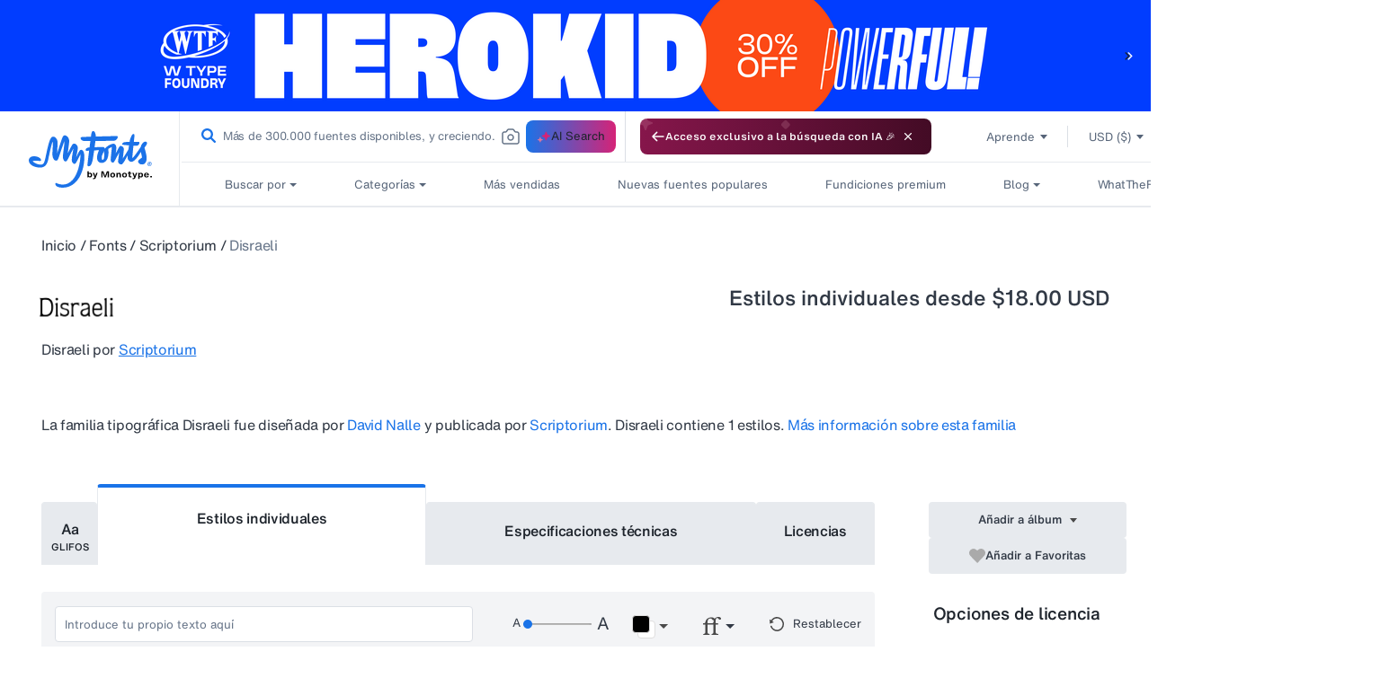

--- FILE ---
content_type: text/html; charset=utf-8
request_url: https://www.myfonts.com/web-pixels@fcfee988w5aeb613cpc8e4bc33m6693e112/custom/web-pixel-36012202@5/sandbox/modern/es/collections/disraeli-font-scriptorium
body_size: 1968
content:
<!DOCTYPE html>
<html>
  <head>
    <meta charset="utf-8">
    <title>Web Pixels Manager Sandbox</title>
    <script src="https://www.myfonts.com/cdn/wpm/sfcfee988w5aeb613cpc8e4bc33m6693e112m.js"></script>

    <script type="text/javascript">
  (function(shopify) {shopify.extend('WebPixel::Render', function(api) {
var analytics=api.analytics,browser=api.browser,init=api.init;
function loadScript( url ) {
	const scriptTag = document.createElement( 'script' );
	scriptTag.src = url;
	scriptTag.type = 'text/javascript';
	scriptTag.async = false;
	document.head.appendChild( scriptTag );
}

const pageDataUrl = window.document.location.pathname;
const checkoutPath = '/checkouts';

if ( pageDataUrl.includes( checkoutPath ) ) {
	loadScript(
			'https://assets.adobedtm.com/843baba4f0fe/4566c89e0abf/launch-84ea26375438.min.js'
	);

const userInfo = localStorage.getItem( 'datalayerUserInfo' );

/* ====== START: Checkout Event ======= */
analytics.subscribe( 'checkout_started', ( event ) => {
	const checkout = event.data.checkout;
	const checkoutHash = event.context.document.location.pathname.split( '/' )[ 3 ];
	let products = [];
	const lineItems = checkout.lineItems;

	for ( const line of lineItems ) {
		const variantType = line.variant.title.split( ' /' )[ 0 ];
		const productID = line.id;
		const productName = `${line.title} - ${variantType}`;
		const productBrand = line.variant.product.vendor;
		const productCategory = line.variant.product.type;
		const familyExists = line.properties.find(i => i.key ==='_family_name' )?.value;
		const productFamily = familyExists || '';
		const productSuperFamily = line.variant.product.vendor;

		products.push( {
			productBrand,
			productCategory,
			productFamily,
			productID,
			productName,
			productSuperFamily,
		} );
	}
	setTimeout( () => {
		adobeDataLayer.push( {
			event: 'pageLoad',
			eventInfo: 'checkout',
			pageInfo: {
				pageName: `myfonts:checkouts:cn:${checkoutHash}`,
				pageSection: 'checkouts',
				webCountry: 'us',
				webCurrency: checkout.currencyCode,
				webLanguage: event.context.navigator.languages[ 1 ],
				pageUrl: event.context.document.location.href,
			},
			content: {
				contentType: '',
				contentTitle: '',
			},
			pageError: {
				errorCode: '',
				errorMessage: '',
				errorType: '',
			},
			userInfo: JSON.parse( userInfo ),
			product: products,
		} );
	}, 1000 );
  //  setTimeout( () => {console.log('this is checkout started', adobeDataLayer)},1000);
} );
/* ====== END: Checkout Event ======= */

/* ====== START: Checkout Clicked Event ======= */
analytics.subscribe( 'clicked', ( event ) => {
	let paymentMethod = '';
	const element = event.data.element;
	const elementId = element.id;
	const elementValue = element.value;
	if ( elementId === 'payment_basic' ) {
		if ( elementValue === 'creditcards' ) {
			paymentMethod = 'Credit card';
		} else if ( elementValue === '76732629162' ) {
			// custom payment method id
			paymentMethod = 'Pay by Invoice';
		}
	}

	/* case 1: gift card apply btn click */
	if ( elementId === 'summary_apply_discount' ) {
		const giftCardClick = {
			event: 'linkClick',
			links: {
				linkCategory: 'gift card',
				linkName: 'gift card apply',
				linkSection: 'checkout',
			},
		};
		adobeDataLayer.push( giftCardClick );
	}

	/* case 2: PayPal as a payment method */
	if ( elementId === 'payment_basic' && elementValue === 'paypal_express' ) {
		const paypalClick = {
			event: 'linkClick',
			links: {
				linkCategory: 'express checkout',
				linkName: 'paypal checkout',
				linkSection: 'checkout',
			},
		};
		adobeDataLayer.push( paypalClick );
	}

	/* Case 3: Pay now button click */
	if ( elementId === 'summary_pay_button' ) {
		const payNowClick = {
			event: 'linkClick',
			links: {
				linkCategory: 'payment page clicks',
				linkName: 'pay now',
				linkSection: paymentMethod,
			},
		};
		adobeDataLayer.push( payNowClick );
	}

	/* Case 4: Download button click */
	// if ( elementId === 'summary_pay_button' ) {
	// 	const payNowClick = {
	// 		event: 'linkClick',
	// 		links: {
	// 			linkCategory: 'fontDownload',
	// 			linkName: 'Download Fonts',
	// 			linkSection: 'Confirmed Order Page',
	// 		},
	// 	};
	// 	adobeDataLayer.push( payNowClick );
	// }
	/* Case 4: Download All button click */
	// if ( elementId === 'summary_pay_button' ) {
	// 	const payNowClick = {
	// 		event: 'linkClick',
	// 		links: {
	// 			linkCategory: 'allFontDownload',
	// 			linkName: 'Download All Fonts',
	// 			linkSection: 'Confirmed Order Page',
	// 		},
	// 	};
	// 	adobeDataLayer.push( payNowClick );
	// }
} );
/* ====== END: Checkout Clicked Event ======= */

/* ====== START: Checkout Complete Event ======= */

analytics.subscribe( 'checkout_completed', ( event ) => {
	//const userInfo = localStorage.getItem('datalayerUserInfo');
	const orderConfirmationData = event.data.checkout;
	const checkoutHash = event.context.document.location.pathname.split( '/' )[ 3 ];
	let products = [];
	const promocode = localStorage.getItem( 'promo_code' );
	localStorage.removeItem( 'promo_code' );
	let giftCardApplied = 'no';
	let giftCardAmount = "0";
	let paymentType = 'creditCard';
	let revenue = orderConfirmationData.totalPrice.amount;
	const lineItems = orderConfirmationData.lineItems;
	for ( const transaction of orderConfirmationData.transactions ) {
		if ( transaction.paymentMethod.type === 'Paypal' ) {
			paymentType = 'paypal';
		}
		if ( transaction.gateway === 'gift_card' ) {
			giftCardApplied = 'yes';
			giftCardAmount = transaction.amount.amount;
			revenue = revenue - giftCardAmount;
		}
	}
	let order = {
		promoCode: promocode ?? '',
		promoDiscount: orderConfirmationData?.discountsAmount?.amount.toString() ?? "",
		orderId: orderConfirmationData.order.id,
		revenue: revenue.toString(),
		tax: orderConfirmationData.totalTax.amount.toString() ?? "",
		giftCardApplied,
		giftCardAmount: giftCardAmount.toString(),
		paymentType,
		orderCurrency: orderConfirmationData.currencyCode,
	};

	for ( const line of lineItems ) {
		const variantType = line.variant.title.split( ' /' )[ 0 ];
		const productID = line.id;
		const quantity = line.quantity.toString();
		const originalPrice = line.variant.price.amount.toString();
		const discountedPrice = line.finalLinePrice.amount.toString();
		const discount = line.discountAllocations?.discountApplication?.title;
		const discountAmount = line.discountAllocations?.amount?.amount.toString() ?? "";
		const productName = `${line.title} - ${variantType}`;
		const productBrand = line.variant.product.vendor;
		const productCategory = line.variant.product.type;
		const licenseType = line.variant.sku.split( '_' ).at( -2 );
		const licenseQuantity = line.variant.title.split( ' /' )[ 1 ];
		const platform = line.variant.title.split( ' /' )[ 0 ];
      const familyExists = line.properties.find(i => i.key ==='_family_name' )?.value;
		const productFamily = familyExists || '';
		const productSuperFamily = line.variant.product.vendor;
		const freeFont = line.finalLinePrice.amount == 0 ? 'yes' : 'no';

		products.push( {
			productID,
			productCategory,
			productBrand,
			productName,
			productFamily,
			productSuperFamily,
			quantity,
			originalPrice,
			discountedPrice,
			discount,
			discountAmount,
			licenseType, // can't get eula name (Pay once, annual) so keeping eula id here
			licenseQuantity,
			platform,
			freeFont,
		} );
	}
  
	setTimeout( () => {
	adobeDataLayer.push( {
      // adobeDataLayer = {
			event: 'pageLoad',
			eventInfo: 'purchase',
			pageInfo: {
				pageName: `myfonts:checkouts:cn:${checkoutHash}:thank-you`,
				pageSection: 'checkouts',
				webCountry: 'us',
				webLanguage: event.context.navigator.languages[ 1 ],
				pageUrl: event.context.document.location.href,
				webCurrency: orderConfirmationData.currencyCode,
			},
			userInfo: JSON.parse( userInfo ),
			pageError: {
				errorCode: '',
				errorMessage: '',
				errorType: '',
			},
			content: {
				contentType: '',
				contentTitle: '',
			},
			product: products,
			order,
		})
    }, 500 );
    // setTimeout( () => {console.log('this is checkout completed', adobeDataLayer)},1000);
} );

/* ====== END: Checkout Complete Event ======= */
}
});})(self.webPixelsManager.createShopifyExtend('36012202', 'custom'));

</script>

  </head>
  <body><script defer src="https://static.cloudflareinsights.com/beacon.min.js/vcd15cbe7772f49c399c6a5babf22c1241717689176015" integrity="sha512-ZpsOmlRQV6y907TI0dKBHq9Md29nnaEIPlkf84rnaERnq6zvWvPUqr2ft8M1aS28oN72PdrCzSjY4U6VaAw1EQ==" data-cf-beacon='{"rayId":"9c0670a328fcf41a","version":"2025.9.1","serverTiming":{"name":{"cfExtPri":true,"cfEdge":true,"cfOrigin":true,"cfL4":true,"cfSpeedBrain":true,"cfCacheStatus":true}},"token":"009f2439ebb64599a9dfdbe584d8dfdd","b":1}' crossorigin="anonymous"></script>
</body>
</html>


--- FILE ---
content_type: text/html; charset=utf-8
request_url: https://www.myfonts.com/apps/customer
body_size: 139454
content:
<!doctype html>
<html class="no-js" lang="en">
  <head>

    
<script>
  const USER_AUTO_REDIRECTED = 'browser-redirect-verified';
  const currentUrl = window.location.href;
  const parsedURL = new URL(currentUrl);
  const parts = parsedURL.pathname.split('/');
  const existingLocale = parts[1];
  const isValidLocale = existingLocale && existingLocale.length === 2;

  function redirectToPreferredLocale(newLocale) {
    if (isValidLocale) {
      if (existingLocale.toUpperCase() === newLocale.toUpperCase()) {
        // If the URL already contains the passed locale, return the original URL
        return;
      }
      if (newLocale === 'en') {
        // If the new locale is "en", remove the existing locale from the URL
        parts.splice(1, 1);
      } else {
        // If the new locale is not "en", replace the existing locale with the new locale
        parts[1] = newLocale;
      }
    } else {
      // If there is no existing locale or its length is not 2, append the new locale at the second position
      if (newLocale === 'en') {
        return;
      }
      parts.splice(1, 0, newLocale);
    }
    parsedURL.pathname = parts.join('/');
    window.location.replace(parsedURL.href);
  }
</script>

  <script>
    //check to see if redirection to browserlocale is needed
    const shouldRedirectUser = (browserLocale) => {
      //if user has changed lang from ddn or clicked a link from page in new tab do not redirect
       if(document.referrer.includes("myfonts.com")) return false;

      //if locale exits do not redirect user
      if(isValidLocale) {
          return false;
      }
      else {
        //checking to make sure the language is published on Shopify to avoid wrong redirects to 404
        const enabledLocales = [{"shop_locale":{"locale":"en","enabled":true,"primary":true,"published":true}},{"shop_locale":{"locale":"de","enabled":true,"primary":false,"published":true}},{"shop_locale":{"locale":"fr","enabled":true,"primary":false,"published":true}},{"shop_locale":{"locale":"es","enabled":true,"primary":false,"published":true}},{"shop_locale":{"locale":"pt-BR","enabled":true,"primary":false,"published":true}}];
        return enabledLocales.some((localeData) => localeData.shop_locale.published && (localeData.shop_locale.locale.split('-')[0] === browserLocale));
      }
    }

    const customAutoRedirectionToBrowserLocale = () => {
      const browserLocale = navigator.language.split('-')[0] || '';
      if(shouldRedirectUser(browserLocale)) {
        redirectToPreferredLocale(browserLocale);
      } else {
        return;
      }
    }

    // trigger browser auto redirect from client side
    customAutoRedirectionToBrowserLocale();
  </script>



    
    <link rel="preconnect" href="https://static-webfonts.myfonts.com">

<link
  rel="preload"
  href="https://static-webfonts.myfonts.com/kit/Helvetica_MT/HelveticaNowMTText.woff2"
  as="font"
  type="font/woff2"
  crossorigin="anonymous">
<link
  rel="preload"
  href="https://static-webfonts.myfonts.com/kit/Helvetica_MT/HelveticaNowMTDispW05-Md.woff2"
  as="font"
  type="font/woff2"
  crossorigin="anonymous">
<link
  rel="preload"
  href="https://static-webfonts.myfonts.com/kit/Helvetica_MT/HelveticaNowMTText_Bold.woff2"
  as="font"
  type="font/woff2"
  crossorigin="anonymous">
<link
  rel="preload"
  href="https://static-webfonts.myfonts.com/kit/Helvetica_MT/HelveticaNowMTText_Medium.woff2"
  as="font"
  type="font/woff2"
  crossorigin="anonymous">

<link
  rel="preload"
  href="https://static-webfonts.myfonts.com/kit/Helvetica_MT/HelveticaNowMTTextRegular.woff"
  as="font"
  type="font/woff"
  crossorigin="anonymous">


<link
  rel="preload"
  href="https://static-webfonts.myfonts.com/kit/Helvetica_MT/HelveticaNowMTDispW05-XBdIt.woff2"
  as="font"
  type="font/woff2"
  crossorigin="anonymous">

<link
  rel="preload"
  href="https://static-webfonts.myfonts.com/kit/Helvetica_MT/HelveticaNowMTMicroW05-Rg.woff2"
  as="font"
  type="font/woff2"
  crossorigin="anonymous">

<link
  rel="preload"
  href="https://static-webfonts.myfonts.com/kit/Helvetica_MT/HelveticaNowMTTextW05-It.woff2"
  as="font"
  type="font/woff2"
  crossorigin="anonymous">

<link
  rel="preload"
  href="https://static-webfonts.myfonts.com/kit/Helvetica_MT/HelveticaNowMTTextW05-XBold.woff2"
  as="font"
  type="font/woff2"
  crossorigin="anonymous">

<link
  rel="preload"
  href="https://static-webfonts.myfonts.com/kit/Helvetica_MT/HelveticaNowMTDispW05-XBold.woff2"
  as="font"
  type="font/woff2"
  crossorigin="anonymous">


<style>
  :root {
    
  --font-body-family: "HelveticaNowMTText"
  , "Lucida Sans"
  , "Lucida Grande"
  , "Lucida Sans Unicode"
  , "Trebuchet MS"
  , sans-serif;
  --font-body-style: normal;
  --font-body-weight: 400;

  
--font-heading-family: "HelveticaNowMTTextMedium"
, "Lucida Grande"
, "Lucida Sans Unicode"
, "Trebuchet MS"
, sans-serif;
--font-heading-style: normal;
--font-heading-weight: 400;

--color-base-text: 26, 
27, 
24;
--color-base-background-1: 255, 
255, 
255;
--color-base-background-2: 250, 
241, 
233;
--color-base-solid-button-labels: 255, 
255, 
255;
--color-base-outline-button-labels: 68, 
89, 
88;
--color-base-accent-1: 68, 
89, 
88;
--color-base-accent-2: 157, 
87, 
44;
--payment-terms-background-color: #FFFFFF;

--bold-28-letter-spacing: -0.28px;
--bold-23-letter-spacing: -0.23px;
--bold-19-letter-spacing: -0.19px;
--bold-40-letter-spacing: -0.8px;
--font-16-letter-spacing: -0.32px;
}

*,
*::before,
*::after {
  box-sizing: inherit;
}

html {
  box-sizing: border-box;
  font-size: 16px;
  /*62.5%;*/
  height: 100%;
}

body {
  display: grid;
  grid-template-rows: auto auto 1fr auto;
  grid-template-columns: 100%;
  min-height: 100%;
  margin: 0;
  font-size: 1.4rem;
  font-family: var(--font-body-family);
  font-style: var(--font-body-style);
  font-weight: var(--font-body-weight);
}
@font-face {
  font-family: HelveticaNowMTText;
  font-weight: 400;
  font-style: normal;
  font-display: swap;
  src: url('https://static-webfonts.myfonts.com/kit/Helvetica_MT/HelveticaNowMTText.eot');
  src: url('https://static-webfonts.myfonts.com/kit/Helvetica_MT/HelveticaNowMTText.woff2') format("woff2")
  , url('https://static-webfonts.myfonts.com/kit/Helvetica_MT/HelveticaNowMTText.woff') format("woff")
  , url('https://static-webfonts.myfonts.com/kit/Helvetica_MT/HelveticaNowMTText.ttf') format("truetype");
}

@font-face {
  font-family: HelveticaNowMTTextMedium;
  font-weight: 400;
  font-style: normal;
  font-display: swap;
  src: url('https://static-webfonts.myfonts.com/kit/Helvetica_MT/HelveticaNowMTText_Medium.eot');
  src: url('https://static-webfonts.myfonts.com/kit/Helvetica_MT/HelveticaNowMTText_Medium.woff2') format("woff2")
  , url('https://static-webfonts.myfonts.com/kit/Helvetica_MT/HelveticaNowMTText_Medium.woff') format("woff")
  , url('https://static-webfonts.myfonts.com/kit/Helvetica_MT/HelveticaNowMTText_Medium.ttf') format("truetype");
}

@font-face {
  font-family: HelveticaNowMTTextBold;
  font-weight: 700;
  font-style: normal;
  font-display: swap;
  src: url('https://static-webfonts.myfonts.com/kit/Helvetica_MT/HelveticaNowMTText_Bold.eot');
  src: url('https://static-webfonts.myfonts.com/kit/Helvetica_MT/HelveticaNowMTText_Bold.woff2') format("woff2")
  , url('https://static-webfonts.myfonts.com/kit/Helvetica_MT/HelveticaNowMTText_Bold.woff') format("woff")
  , url('https://static-webfonts.myfonts.com/kit/Helvetica_MT/HelveticaNowMTText_Bold.ttf') format("truetype");
}

@font-face {
  font-family: HelveticaNowMTDisp;
  font-weight: 500;
  font-style: normal;
  font-display: swap;
  src: url('https://static-webfonts.myfonts.com/kit/Helvetica_MT/HelveticaNowMT_Disp.eot');
  src: url('https://static-webfonts.myfonts.com/kit/Helvetica_MT/HelveticaNowMT_Disp.woff2') format("woff2")
  , url('https://static-webfonts.myfonts.com/kit/Helvetica_MT/HelveticaNowMT_Disp.woff') format("woff")
  , url('https://static-webfonts.myfonts.com/kit/Helvetica_MT/HelveticaNowMT_Disp.ttf') format("truetype");
}

@font-face {
  font-family: HelveticaNowMTMicro;
  font-weight: 400;
  font-style: normal;
  font-display: swap;
  src: url('https://static-webfonts.myfonts.com/kit/Helvetica_MT/HelveticaNowMT_Micro.eot');
  src: url('https://static-webfonts.myfonts.com/kit/Helvetica_MT/HelveticaNowMT_Micro.woff2') format("woff2")
  , url('https://static-webfonts.myfonts.com/kit/Helvetica_MT/HelveticaNowMT_Micro.woff') format("woff")
  , url('https://static-webfonts.myfonts.com/kit/Helvetica_MT/HelveticaNowMT_Micro.ttf') format("truetype");
}

@font-face {
  font-family: HelveticaNowMTDisplayMedium;
  font-style: normal;
  font-display: swap;
  src: url('https://static-webfonts.myfonts.com/kit/Helvetica_MT/HelveticaNowMTDispW05-Md.eot');
  src: url('https://static-webfonts.myfonts.com/kit/Helvetica_MT/HelveticaNowMTDispW05-Md.woff2') format("woff2")
  , url('https://static-webfonts.myfonts.com/kit/Helvetica_MT/HelveticaNowMTDispW05-Md.woff') format("woff")
  , url('https://static-webfonts.myfonts.com/kit/Helvetica_MT/HelveticaNowMTDispW05-Md.ttf') format("truetype");
}

@font-face {
  font-family: HelveticaNowMTMicroMedium;
  font-style: normal;
  font-display: swap;
  src: url('https://static-webfonts.myfonts.com/kit/Helvetica_MT/HelveticaNowMTMicroW05-Md.eot');
  src: url('https://static-webfonts.myfonts.com/kit/Helvetica_MT/HelveticaNowMTMicroW05-Md.woff2') format("woff2")
  , url('https://static-webfonts.myfonts.com/kit/Helvetica_MT/HelveticaNowMTMicroW05-Md.woff') format("woff")
  , url('https://static-webfonts.myfonts.com/kit/Helvetica_MT/HelveticaNowMTMicroW05-Md.ttf') format("truetype");
}

@font-face {
  font-family: HelveticaNowMTTextRegular;
  font-style: normal;
  font-display: swap;
  src: url('https://static-webfonts.myfonts.com/kit/Helvetica_MT/HelveticaNowMTTextRegular.woff');
}

@font-face {
  font-family: HelveticaNowMTExtraBoldItalic;
  font-style: normal;
  font-display: swap;
  src: url('https://static-webfonts.myfonts.com/kit/Helvetica_MT/HelveticaNowMTDispW05-XBdIt.woff2');
}

@font-face {
  font-family: HelveticaNowMTMicroRegular;
  font-style: normal;
  font-display: swap;
  src: url('https://static-webfonts.myfonts.com/kit/Helvetica_MT/HelveticaNowMTMicroW05-Rg.woff2');
}

@font-face {
  font-family: HelveticaNowMTTextItalic;
  font-style: normal;
  font-display: swap;
  src: url('https://static-webfonts.myfonts.com/kit/Helvetica_MT/HelveticaNowMTTextW05-It.woff2');
}


@font-face {
  font-family: HelveticaNowMTTextExtraBold;
  font-style: normal;
  font-display: swap;
  src: url('https://static-webfonts.myfonts.com/kit/Helvetica_MT/HelveticaNowMTTextW05-XBold.woff2');
}

@font-face {
  font-family: HelveticaNowMTDisplayExtraBold;
  font-style: normal;
  font-display: swap;
  src: url('https://static-webfonts.myfonts.com/kit/Helvetica_MT/HelveticaNowMTDispW05-XBold.woff2');
}

</style>
    <link rel="preconnect" href="https://render.myfonts.net" crossorigin>

    

<script type="text/javascript">
  usi_installed = 0;
  USI_installCode = function () {
    if (usi_installed == 0) {
      usi_installed = 1;
      var USI_headID = document.getElementsByTagName('head')[0];
      var USI_installID = document.createElement('script');
      USI_installID.type = 'text/javascript';
      USI_installID.src = 'https://www.upsellit.com/active/myfonts.jsp';
      USI_headID.appendChild(USI_installID);
    }
  };
  if (typeof document.readyState != 'undefined' && document.readyState === 'complete') {
    USI_installCode();
  } else if (window.addEventListener) {
    window.addEventListener('load', USI_installCode, true);
  } else if (window.attachEvent) {
    window.attachEvent('onload', USI_installCode);
  } else {
    USI_installCode();
  }
  setTimeout('USI_installCode()', 10000);
  sessionStorage.setItem('user_locale', document.documentElement.lang);
</script>


    <script>
  var myfonts = myfonts || {};
  myfonts.locale = document.documentElement.getAttribute('lang');
  if (myfonts.locale === 'pt-BR') myfonts.locale = 'pt';
  function addLocaleToURL(url, target) {
    if (myfonts.locale !== 'en' && url && url.indexOf(`/${myfonts.locale}/`) == -1) {
      if (target == 'monotype') {
        return url.replace(`/en/`, `/${myfonts.locale}/`);
      } else {
        return `/${myfonts.locale}${url}`;
      }
    }
    return url;
  }
  function handleUrlLocale(elem) {
    let linkHref = $(elem).attr('href');
    if (linkHref !== 'javascript:void(0)') {
      if (
        (linkHref.indexOf('/collections/') ||
          linkHref.indexOf('/products/') ||
          linkHref.indexOf('/pages/') ||
          linkHref.indexOf('/account/')) &&
        myfonts.locale !== 'en' &&
        linkHref.indexOf(`/${myfonts.locale}/`) == -1
      ) {
        $(elem).attr('href', `/${myfonts.locale}${linkHref}`);
      }
    }
  }
  myfonts.handleAuthZeroLocales = (url) => {
    if (url && myfonts.locale !== 'en') {
      url = url.replaceAll(`&ui_locales=en`, `&ui_locales=${myfonts.locale}`);
    }
    return url;
  };
</script>

    
    <script src="//www.myfonts.com/cdn/shop/t/292/assets/jquery-3.7.1.min.js?v=128787669037411675521767848515"></script>
    
     <script type="module" src="https://static.monotype.com/core/sig/1.0.7/sig-main.bundle.js"></script>
    <script>
      const sig_host_endpoint = 'https://render.myfonts.net';
      const sig_grid_endpoint = 'https://sig.monotype.com/render/105/font';
    </script>
      <link rel="preload" href=" https://static.monotype.com/search/assets/css/5.5.5/variable.css" as="style" onload="this.onload=null;this.rel='stylesheet'">
    
      <script>
        sessionStorage.setItem('purchase_id', '');
        sessionStorage.setItem('draft_id', '');
      </script>
    
    <script>
      //Fix for direct change in url in serch page
      if (window.location.href == `https://www.myfonts.com/search` || window.location.href == `https://www.myfonts.com/search?query=`) {
        window.location.replace(`/search?product_data%5BsortBy%5D=listing_page_search_conversion_dec`);
      }
      var historyTraversal =
        window.persisted || (typeof window.performance != 'undefined' && window.performance.navigation.type === 2);
      if (historyTraversal) {
        // Handle page restore.
        window.location.reload();
      }
    </script>
    <script src="//www.myfonts.com/cdn/shop/t/292/assets/preload.js?v=140303413470188399021767848513"></script>
    <style>
      mark {
        background-color: #fff !important;
        color: #666 !important;
      }
    </style>
    <link rel="stylesheet" href="https://static.monotype.com/search/assets/css/5.5.5/AIFonts.css">

    
     <link rel="stylesheet" href="https://static.monotype.com/ai-search/assets/1.0.2/css/variable.css">
     <link rel="stylesheet" href="https://static.monotype.com/ai-search/assets/1.0.2/css/fonts.css">
   
    

    

    <meta charset="utf-8">
    <meta http-equiv="X-UA-Compatible" content="IE=edge">
    <meta content="width=device-width, initial-scale=1" name="viewport">
    <meta name="theme-color" content="">
    <meta name="format-detection" content="telephone=no">
    

    
    
    
      
        <link rel="canonical" href="https://www.myfonts.com/apps/customer">
      
    
    <link rel="preconnect" href="https://cdn.shopify.com" crossorigin><link rel="icon" type="image/png" href="//www.myfonts.com/cdn/shop/files/MyFonts_Favicon_small.png?v=1717748062">


<title>MyFonts</title>
<script type="text/javascript">
  var page_title = 'MyFonts';
</script>

    

<script src="//www.myfonts.com/cdn/shop/t/292/assets/translation.js?v=149607642688010366881767848513" defer></script>



  

    <script src="https://assets.adobedtm.com/843baba4f0fe/4566c89e0abf/launch-84ea26375438.min.js" type="text/javascript" async></script>

<script type="text/javascript">
  var Base64 = {_keyStr:"ABCDEFGHIJKLMNOPQRSTUVWXYZabcdefghijklmnopqrstuvwxyz0123456789+/=",encode:function(e){var t="";var n,r,i,s,o,u,a;var f=0;e=Base64._utf8_encode(e);while(f<e.length){n=e.charCodeAt(f++);r=e.charCodeAt(f++);i=e.charCodeAt(f++);s=n>>2;o=(n&3)<<4|r>>4;u=(r&15)<<2|i>>6;a=i&63;if(isNaN(r)){u=a=64}else if(isNaN(i)){a=64}t=t+this._keyStr.charAt(s)+this._keyStr.charAt(o)+this._keyStr.charAt(u)+this._keyStr.charAt(a)}return t},decode:function(e){var t="";var n,r,i;var s,o,u,a;var f=0;e=e.replace(/[^A-Za-z0-9\+\/\=]/g,"");while(f<e.length){s=this._keyStr.indexOf(e.charAt(f++));o=this._keyStr.indexOf(e.charAt(f++));u=this._keyStr.indexOf(e.charAt(f++));a=this._keyStr.indexOf(e.charAt(f++));n=s<<2|o>>4;r=(o&15)<<4|u>>2;i=(u&3)<<6|a;t=t+String.fromCharCode(n);if(u!=64){t=t+String.fromCharCode(r)}if(a!=64){t=t+String.fromCharCode(i)}}t=Base64._utf8_decode(t);return t},_utf8_encode:function(e){e=e.replace(/\r\n/g,"\n");var t="";for(var n=0;n<e.length;n++){var r=e.charCodeAt(n);if(r<128){t+=String.fromCharCode(r)}else if(r>127&&r<2048){t+=String.fromCharCode(r>>6|192);t+=String.fromCharCode(r&63|128)}else{t+=String.fromCharCode(r>>12|224);t+=String.fromCharCode(r>>6&63|128);t+=String.fromCharCode(r&63|128)}}return t},_utf8_decode:function(e){var t="";var n=0;var r=c1=c2=0;while(n<e.length){r=e.charCodeAt(n);if(r<128){t+=String.fromCharCode(r);n++}else if(r>191&&r<224){c2=e.charCodeAt(n+1);t+=String.fromCharCode((r&31)<<6|c2&63);n+=2}else{c2=e.charCodeAt(n+1);c3=e.charCodeAt(n+2);t+=String.fromCharCode((r&15)<<12|(c2&63)<<6|c3&63);n+=3}}return t}}

  let pageName = 'myfonts';
  let pathNames = location.pathname.split('/');

  if (pathNames.length > 1 && pathNames[1] !== "") {
    pageName += location.pathname.split('/').join(':');
  }

  let pageSection = null;

  let webLanguage = document.documentElement.lang;
  if (webLanguage === 'pt-BR') {
    webLanguage = 'pt';
  }

  if (location.pathname.match(new RegExp(`^\/(${webLanguage})?\/?$`))) {
    pageSection = 'home';
  }

  

  let contentType = "", contentTitle = "";

  

  let pageInfoGlobal = {
    "pageInfo": {
      "event": "pageLoad",
      "eventInfo": "regularPageLoad",
      "pageName": pageName,
      "pageSection": pageSection,
      "webCountry": "us",
      "webCurrency": "USD",
      "webLanguage": webLanguage,
      "pageUrl": location.href
    },
    "content": {
      "contentType": contentType,
      "contentTitle": contentTitle,
    },
    "pageError": {
      "errorCode":"",
      "errorMessage":"",
      "errorType":""
    },
    
      "userInfo": {
        "userStatus": "guest",
      }
    
  };
</script>

   <script>
  

  (function(w,d,s,l,i){w[l]=w[l]||[];w[l].push({'gtm.start':  
    new Date().getTime(),event:'gtm.js'});var f=d.getElementsByTagName(s)[0],
    j=d.createElement(s),dl=l!='dataLayer'?'&l='+l:'';j.async=true;j.src=
    'https://www.googletagmanager.com/gtm.js?id='+i+dl;f.parentNode.insertBefore(j,f);
    })(window,document,'script','dataLayer', 'GTM-KMX94KW');
   
</script>
<script>
  const monotype_services_app = "https:\/\/services.myfonts.com";
  const monotype_services_app_eula_url = "https:\/\/www.myfonts.com\/pages\/license-agreement?id=eula_";
  const popupcisibility = '';
</script>
<script>
  const algolia_config = {
    app_id: "P11UZVL396",
    indexes: {
      homepage: {
        featured: "homepage_featured",
        staff_picks: "universal_search_data_staff_picks_homepage_standard",
        new_releases: "universal_search_data_date_dec_standard",
        recently_viewed: "universal_search_data"
      },
      listings: {
        hot_new_fonts: "universal_search_data_best_seller_standard",
        bestselling: "universal_search_data_best_seller_standard",
        whats_new: "universal_search_data_date_dec_standard"
      },
      categories: {
        relevance: "listing_page_category",
        bestselling: "product_data_conversion_desc",
        price_asc: "listing_page_category_price_asc",
        price_dec: "listing_page_category_price_dec",
        date: "listing_page_category_date_dec",
        alpha: "listing_page_category_alpha_dec"
      },
      search: {
        relevance: "product_data",
        bestselling: "listing_page_search_conversion_dec",
        price_asc: "listing_page_search_price_asc",
        price_dec: "listing_page_search_price_dec",
        date: "listing_page_search_date_dec",
        alpha: "listing_page_search_alpha_dec"
      },
      specialoffer: {
        recommended: "special_offers_recommended",
        endingsoonest: "special_offers_date_desc",
        newest: "special_offers_date_asc",
        alphabetical: "special_offers_alphabetical_asc",
        foundary: "special_offers_foundry_alphabetical_asc"
      }
    }
  }
</script>

<script src="//www.myfonts.com/cdn/shop/t/292/assets/global.js?v=50624200832830705381767848516" defer="defer"></script>
<script
  src="//www.myfonts.com/cdn/shop/t/292/assets/layout.js?v=67377227774755731551767848515"
  type="text/javascript"
  defer="defer"
></script>
<script
  id="monotype-services-app"
  src="//www.myfonts.com/cdn/shop/t/292/assets/monotype-services.js?v=100032468168127124951767848515"
  data-host="https://services.myfonts.com"
></script>
<script src="//www.myfonts.com/cdn/shop/t/292/assets/details-disclosure.js?v=102739490786584554231767848513" defer="defer"></script>
<script src="//www.myfonts.com/cdn/shop/t/292/assets/details-modal.js?v=114216219851040167981767848514" defer="defer"></script>
<script src="//www.myfonts.com/cdn/shop/t/292/assets/cart-notification.js?v=177461042865702318731767848513" defer="defer"></script>


    <script>window.performance && window.performance.mark && window.performance.mark('shopify.content_for_header.start');</script><meta name="google-site-verification" content="lUt8bHPdNiumL79r9aJZ5GIdA8TngImJUcjqsjcPc08">
<meta id="shopify-digital-wallet" name="shopify-digital-wallet" content="/56871649450/digital_wallets/dialog">
<meta name="shopify-checkout-api-token" content="0f46393d52e886d336e25bc72764f803">
<meta id="in-context-paypal-metadata" data-shop-id="56871649450" data-venmo-supported="true" data-environment="production" data-locale="en_US" data-paypal-v4="true" data-currency="USD">
<script async="async" src="/checkouts/internal/preloads.js?locale=en-US"></script>
<script id="shopify-features" type="application/json">{"accessToken":"0f46393d52e886d336e25bc72764f803","betas":["rich-media-storefront-analytics"],"domain":"www.myfonts.com","predictiveSearch":true,"shopId":56871649450,"locale":"en"}</script>
<script>var Shopify = Shopify || {};
Shopify.shop = "myfonts-production.myshopify.com";
Shopify.locale = "en";
Shopify.currency = {"active":"USD","rate":"1.0"};
Shopify.country = "US";
Shopify.theme = {"name":"myfonts-shopify\/Release7.70","id":142825816234,"schema_name":"myfonts","schema_version":"1.1.0","theme_store_id":null,"role":"main"};
Shopify.theme.handle = "null";
Shopify.theme.style = {"id":null,"handle":null};
Shopify.cdnHost = "www.myfonts.com/cdn";
Shopify.routes = Shopify.routes || {};
Shopify.routes.root = "/";</script>
<script type="module">!function(o){(o.Shopify=o.Shopify||{}).modules=!0}(window);</script>
<script>!function(o){function n(){var o=[];function n(){o.push(Array.prototype.slice.apply(arguments))}return n.q=o,n}var t=o.Shopify=o.Shopify||{};t.loadFeatures=n(),t.autoloadFeatures=n()}(window);</script>
<script defer="defer" async type="module" src="//www.myfonts.com/cdn/shopifycloud/shop-js/modules/v2/client.init-shop-cart-sync_C5BV16lS.en.esm.js"></script>
<script defer="defer" async type="module" src="//www.myfonts.com/cdn/shopifycloud/shop-js/modules/v2/chunk.common_CygWptCX.esm.js"></script>
<script type="module">
  await import("//www.myfonts.com/cdn/shopifycloud/shop-js/modules/v2/client.init-shop-cart-sync_C5BV16lS.en.esm.js");
await import("//www.myfonts.com/cdn/shopifycloud/shop-js/modules/v2/chunk.common_CygWptCX.esm.js");

  window.Shopify.SignInWithShop?.initShopCartSync?.({"fedCMEnabled":true,"windoidEnabled":true});

</script>
<script>(function() {
  var isLoaded = false;
  function asyncLoad() {
    if (isLoaded) return;
    isLoaded = true;
    var urls = ["\/\/shopify.privy.com\/widget.js?shop=myfonts-production.myshopify.com","https:\/\/shopify-webhooks.sailthru.com\/shopify.js?shop=myfonts-production.myshopify.com"];
    for (var i = 0; i < urls.length; i++) {
      var s = document.createElement('script');
      s.type = 'text/javascript';
      s.async = true;
      s.src = urls[i];
      var x = document.getElementsByTagName('script')[0];
      x.parentNode.insertBefore(s, x);
    }
  };
  if(window.attachEvent) {
    window.attachEvent('onload', asyncLoad);
  } else {
    window.addEventListener('load', asyncLoad, false);
  }
})();</script>
<script id="__st">var __st={"a":56871649450,"offset":-18000,"reqid":"9cbb7a30-bd9f-4320-b086-1d7500ffdc41-1768826847","pageurl":"www.myfonts.com\/apps\/customer","u":"133a0b4cea25"};</script>
<script>window.ShopifyPaypalV4VisibilityTracking = true;</script>
<script id="form-persister">!function(){'use strict';const t='contact',e='new_comment',n=[[t,t],['blogs',e],['comments',e],[t,'customer']],o='password',r='form_key',c=['recaptcha-v3-token','g-recaptcha-response','h-captcha-response',o],s=()=>{try{return window.sessionStorage}catch{return}},i='__shopify_v',u=t=>t.elements[r],a=function(){const t=[...n].map((([t,e])=>`form[action*='/${t}']:not([data-nocaptcha='true']) input[name='form_type'][value='${e}']`)).join(',');var e;return e=t,()=>e?[...document.querySelectorAll(e)].map((t=>t.form)):[]}();function m(t){const e=u(t);a().includes(t)&&(!e||!e.value)&&function(t){try{if(!s())return;!function(t){const e=s();if(!e)return;const n=u(t);if(!n)return;const o=n.value;o&&e.removeItem(o)}(t);const e=Array.from(Array(32),(()=>Math.random().toString(36)[2])).join('');!function(t,e){u(t)||t.append(Object.assign(document.createElement('input'),{type:'hidden',name:r})),t.elements[r].value=e}(t,e),function(t,e){const n=s();if(!n)return;const r=[...t.querySelectorAll(`input[type='${o}']`)].map((({name:t})=>t)),u=[...c,...r],a={};for(const[o,c]of new FormData(t).entries())u.includes(o)||(a[o]=c);n.setItem(e,JSON.stringify({[i]:1,action:t.action,data:a}))}(t,e)}catch(e){console.error('failed to persist form',e)}}(t)}const f=t=>{if('true'===t.dataset.persistBound)return;const e=function(t,e){const n=function(t){return'function'==typeof t.submit?t.submit:HTMLFormElement.prototype.submit}(t).bind(t);return function(){let t;return()=>{t||(t=!0,(()=>{try{e(),n()}catch(t){(t=>{console.error('form submit failed',t)})(t)}})(),setTimeout((()=>t=!1),250))}}()}(t,(()=>{m(t)}));!function(t,e){if('function'==typeof t.submit&&'function'==typeof e)try{t.submit=e}catch{}}(t,e),t.addEventListener('submit',(t=>{t.preventDefault(),e()})),t.dataset.persistBound='true'};!function(){function t(t){const e=(t=>{const e=t.target;return e instanceof HTMLFormElement?e:e&&e.form})(t);e&&m(e)}document.addEventListener('submit',t),document.addEventListener('DOMContentLoaded',(()=>{const e=a();for(const t of e)f(t);var n;n=document.body,new window.MutationObserver((t=>{for(const e of t)if('childList'===e.type&&e.addedNodes.length)for(const t of e.addedNodes)1===t.nodeType&&'FORM'===t.tagName&&a().includes(t)&&f(t)})).observe(n,{childList:!0,subtree:!0,attributes:!1}),document.removeEventListener('submit',t)}))}()}();</script>
<script integrity="sha256-4kQ18oKyAcykRKYeNunJcIwy7WH5gtpwJnB7kiuLZ1E=" data-source-attribution="shopify.loadfeatures" defer="defer" src="//www.myfonts.com/cdn/shopifycloud/storefront/assets/storefront/load_feature-a0a9edcb.js" crossorigin="anonymous"></script>
<script data-source-attribution="shopify.dynamic_checkout.dynamic.init">var Shopify=Shopify||{};Shopify.PaymentButton=Shopify.PaymentButton||{isStorefrontPortableWallets:!0,init:function(){window.Shopify.PaymentButton.init=function(){};var t=document.createElement("script");t.src="https://www.myfonts.com/cdn/shopifycloud/portable-wallets/latest/portable-wallets.en.js",t.type="module",document.head.appendChild(t)}};
</script>
<script data-source-attribution="shopify.dynamic_checkout.buyer_consent">
  function portableWalletsHideBuyerConsent(e){var t=document.getElementById("shopify-buyer-consent"),n=document.getElementById("shopify-subscription-policy-button");t&&n&&(t.classList.add("hidden"),t.setAttribute("aria-hidden","true"),n.removeEventListener("click",e))}function portableWalletsShowBuyerConsent(e){var t=document.getElementById("shopify-buyer-consent"),n=document.getElementById("shopify-subscription-policy-button");t&&n&&(t.classList.remove("hidden"),t.removeAttribute("aria-hidden"),n.addEventListener("click",e))}window.Shopify?.PaymentButton&&(window.Shopify.PaymentButton.hideBuyerConsent=portableWalletsHideBuyerConsent,window.Shopify.PaymentButton.showBuyerConsent=portableWalletsShowBuyerConsent);
</script>
<script data-source-attribution="shopify.dynamic_checkout.cart.bootstrap">document.addEventListener("DOMContentLoaded",(function(){function t(){return document.querySelector("shopify-accelerated-checkout-cart, shopify-accelerated-checkout")}if(t())Shopify.PaymentButton.init();else{new MutationObserver((function(e,n){t()&&(Shopify.PaymentButton.init(),n.disconnect())})).observe(document.body,{childList:!0,subtree:!0})}}));
</script>
<link id="shopify-accelerated-checkout-styles" rel="stylesheet" media="screen" href="https://www.myfonts.com/cdn/shopifycloud/portable-wallets/latest/accelerated-checkout-backwards-compat.css" crossorigin="anonymous">
<style id="shopify-accelerated-checkout-cart">
        #shopify-buyer-consent {
  margin-top: 1em;
  display: inline-block;
  width: 100%;
}

#shopify-buyer-consent.hidden {
  display: none;
}

#shopify-subscription-policy-button {
  background: none;
  border: none;
  padding: 0;
  text-decoration: underline;
  font-size: inherit;
  cursor: pointer;
}

#shopify-subscription-policy-button::before {
  box-shadow: none;
}

      </style>

<script>window.performance && window.performance.mark && window.performance.mark('shopify.content_for_header.end');</script>

    
      <link rel="stylesheet" href="//www.myfonts.com/cdn/shop/t/292/assets/announcement.css?v=83933908066411154761767848515">
      <link rel="stylesheet" href="//www.myfonts.com/cdn/shop/t/292/assets/customer_bar.css?v=73953906068896266411767848515">
    

    <script>
      document.documentElement.className = document.documentElement.className.replace('no-js', 'js');
    </script>
    
      <link rel="stylesheet" href="//www.myfonts.com/cdn/shop/t/292/assets/myfonts.home.app.css?v=124538806766716964911768796866">
    
    <script src="//www.myfonts.com/cdn/shop/t/292/assets/algolia_analytics_script.js?v=171648527017710591221767848515"></script>
    

    
      <script src="//www.myfonts.com/cdn/shop/t/292/assets/message-service.js?v=84450268427991366791767848514" defer="defer"></script>
      
      <link rel="stylesheet" href="//www.myfonts.com/cdn/shop/t/292/assets/reset-min.css@7.3.1.css?v=179452696550546616371767848513">
    

    
      <script src="//www.myfonts.com/cdn/shop/t/292/assets/jquery.products.js?v=152035828943022446801767848514" defer></script>
    

    
      <script src="//www.myfonts.com/cdn/shop/t/292/assets/typetestertool.js?v=102759305419185457431767848514" defer="defer"></script>
    

    
    
    <script
  type="text/javascript"
>
  window.currentCurrency = window.Shopify.currency.active;
  window.conversionRate = window.Shopify.currency.rate;
  window.currentCurrencysymbol = window.Shopify.moneyFormat;
  var jsCurrency = {
    format: function (amount, currency = window.Shopify.currency.active) {
      let currencyLocale = 'en';
      let currencyCountry = 'US';

      switch (currency) {
        case "AUD":
          currencyCountry = 'AU';
          break;
        case "BRL":
          currencyLocale = 'pt';
          break;
        case "CAD":
          currencyCountry = 'CA';
          break;
        case "EUR":
          currencyLocale = 'de';
          break;
        case "MXN":
          currencyLocale = 'es';
          currencyCountry = 'MX';
          break;
        case "NZD":
          currencyCountry = 'NZ';
          break;
      }

      currencyLocale = `${currencyLocale}-${currencyCountry}`;

      // Format the number as currency without displaying the currency symbol/code
      const formatter = new Intl.NumberFormat(currencyLocale, {
        style: 'currency',
        currency: currency,
        // Use 'narrowSymbol' to minimize the impact of the symbol on the formatted string
        currencyDisplay: 'narrowSymbol'
      });

      // Format the amount
      let formattedAmount = formatter.format(amount);

      const symbol = formattedAmount.replace(/[\d.,]/g, '');

      // Remove the currency symbol and any extra spaces
      formattedAmount = formattedAmount.replace(/[^\d.,]/g, '');

      // Append the currency code at the end
      return `${symbol}${formattedAmount} ${currency}`;
    }
  }
  window.jsCurrency = jsCurrency;
  window.routes = {
    cart_add_url: '/cart/add',
    cart_change_url: '/cart/change',
    cart_update_url: '/cart/update'
  }
  window.cartStrings = {
    error: `There was an error while updating your cart. Please try again.`,
  quantityError: `You can only add [quantity] of this item to your cart.`
  }
  window.variantStrings = {
    addToCart: `Add to cart`,
    soldOut: `Sold out`,
    unavailable: `Unavailable`
  }
  window.userData = {
    userToken: null
  };
</script>

<script>
      var albumJson = false;
      var favJson = false;
      
    </script>

    


    
<script>
  window.bucksCC = window.bucksCC || {};
  window.bucksCC.config = {}; window.bucksCC.reConvert = function () {};
  "function"!=typeof Object.assign&&(Object.assign=function(n){if(null==n)throw new TypeError("Cannot convert undefined or null to object");for(var r=Object(n),t=1;t<arguments.length;t++){var e=arguments[t];if(null!=e)for(var o in e)e.hasOwnProperty(o)&&(r[o]=e[o])}return r});
  Object.assign(window.bucksCC.config, {"expertSettings":"{\"css\":\"\"}","_id":"61b6dfa87bf6e3b80cc32dbb","shop":"qa-myfonts.myshopify.com","active":true,"autoSwitchCurrencyLocationBased":true,"autoSwitchOnlyToPreferredCurrency":true,"backgroundColor":"rgba(255,255,255,1)","borderStyle":"boxShadow","cartNotificationBackgroundColor":"rgba(251,245,245,1)","cartNotificationMessage":"We process all orders in {STORE_CURRENCY} and you will be checkout using the most current exchange rates.","cartNotificationStatus":true,"cartNotificationTextColor":"rgba(30,30,30,1)","customOptionsPlacement":false,"customOptionsPlacementMobile":false,"customPosition":"","darkMode":false,"defaultCurrencyRounding":false,"displayPosition":"bottom_left","displayPositionType":"floating","flagDisplayOption":"showFlagAndCurrency","flagStyle":"modern","flagTheme":"rounded","hoverColor":"rgba(255,255,255,1)","instantLoader":true,"mobileCustomPosition":"","mobileDisplayPosition":"bottom_left","mobileDisplayPositionType":"floating","mobilePositionPlacement":"after","moneyWithCurrencyFormat":true,"optionsPlacementType":"left_upwards","optionsPlacementTypeMobile":"left_upwards","positionPlacement":"after","priceRoundingType":"none","roundingDecimal":0.99,"selectedCurrencies":"[{\"USD\":\"US Dollar (USD)\"},{\"EUR\":\"Euro (EUR)\"},{\"GBP\":\"British Pound (GBP)\"},{\"CAD\":\"Canadian Dollar (CAD)\"},{\"AUD\":\"Australian Dollar (AUD)\"},{\"JPY\":\"Japanese Yen (JPY)\"},{\"BRL\":\"Brazilian Real (BRL)\"}]","showCurrencyCodesOnly":false,"showInDesktop":true,"showInMobileDevice":true,"showOriginalPriceOnMouseHover":false,"textColor":"rgba(30,30,30,1)","themeType":"default","trigger":"","userCurrency":""}, { money_format: "${{amount}}", money_with_currency_format: "${{amount}} USD", userCurrency: "USD" }); window.bucksCC.config.multiCurrencies = [];  window.bucksCC.config.multiCurrencies = "AUD,BRL,CAD,EUR,GBP,JPY,NZD,USD".split(',') || ''; window.bucksCC.config.cartCurrency = "USD" || '';
</script>

    
    <style>
    .desktop-license-header{
    display: flex;
    gap:10px;
  }
    .feature-item {
      display: flex;
      align-items: flex-start; /* vertically align icon and text */
      gap: 16px; /* space between icon and text */
      padding: 8px 16px 16px 16px;
      border-radius: 8px;
      }
      .feature-title{
      font-weight: 500;}
    .feature-icon{
        color: #21935D;
        height: 20px;
        width: 17px;
        display:flex;
        align-items: center;
        justify-content:center;
        flex-shrink: 0;
      }

      #desktop-icon::part(md-icon) {
        padding-top:5px;
      }
      .unsupported-item .feature-icon{
        color: #C40020;
      }
      .feature-content{
        flex: 1;
        display:flex;
        flex-direction: column;
        gap: 8px;
      }
      .desktop-license-features{
        border: 1px solid #DBDFE5;
        border-radius: 16px;
      }
      .features-grid{
        display:grid;
        grid-template-columns: repeat(3, 1fr);
        gap: 0 48px;!important;
        margin:16px 8px;
      }
       .desktop-license-description{
    display: flex;
    flex-direction: column;
    gap:16px !important;
  }
  .license-main .license-content{
    display: flex;
    flex-direction: column;
    gap:16px !important;
  }
  .license-main .features-grid{
    grid-template-columns: repeat(2, 1fr);
  }
  .license-main .desktop-license-features{
  margin-right:89px}
  .license-main .desktop-license-description{
  margin-top:8px}
      .unsupported-link {
        color:#1A73E8;
        display:block;
      }
      .desktop-header {
      font-weight:700;
      font-size: 16px;
      line-height:24px;
      letter-spacing:-2%;
    }
    /* .desktop-header> span.license-name{
      font-family: HelveticaNowMTTextBold;
    } */
    .add-user .bold-text{
    font-weight:700;

  }.add-user{
  display: flex;
    flex-direction: column;
    gap:8px; }
      .show-more-btn svg {
      transition: transform 0.3s ease;
      color: #1A73E8;
      width: 16px;
      height: 16px;
    }
    .show-more-container{
      color: #1A73E8;
      border: 1px solid #1A73E8;
      border-radius: 8px;
      font-weight:500;
      font-size:13px;
       text-align: center;
          display: inline-flex;
          align-items: center;
      justify-content: center;
      gap: 8px;
      padding: 12px 103px;
      margin-top:8px;

    }
    .unsupported-title{
      padding: 8px 0 16px  0;
    }

  .feature-description{
  font-size: 13px}
  .desktop-license-additional-info{
    display: flex;
    flex-direction: column;
    gap: 24px;
  }
  .additional-info{
    display: flex;
    flex-direction: column;
    gap:8px; }

      @media (min-width: 768px) {
      .hidden-item {
        display: flex !important;
      }
        .understand-license-info-body .hidden-item {
      display: none !important;
    }
      .expanded .hidden-item {
      display: flex !important;
    }
      /* Hide show more buttons on desktop */
      .show-more-container {
        display: none !important;
      }
  @media screen and (max-width: 767px) {
    .features-grid {
      grid-template-columns: 1fr !important; /* only one column */
      gap: 16px; /* add some vertical space between items */
    }
  }
       @media (max-width: 480px) {
      .show-more-btn{
        margin:8px 0 16px 0;
      }
      .desktop-license-header{
      margin-bottom: 0px !important;
    }
      .desktop-eula{
        font-size: 13px;
        line-height: 16px;
      }
      .desktop-license-features {
        padding: 8px;
        border-bottom: 1px solid #E2E8F0;
        font-size: 13px;
        line-height: 16px;
      }

      .feature-item {
        
        gap: 8px;
        font-size: 13px;
        line-height: 16px;
      }

      .feature-title {
        font-size: 13px;
        line-height: 16px !important;
      }

      .feature-description {
        font-size: 13px;
        line-height: 16px;
      }
      .desktop-license-features .features-grid{
      margin:16px
    }
    #unsupported-features-grid {
    padding:16px !important;
    }
    }


    }
    
    @media screen and (max-width: 767px) {
      .unsupported-title{
      padding: 8px 0 8px  0}
      .license__information__tableContent.active{
        gap: 16px !important;
      }
      .hidden-item {
        display: none ;
      }
      .additional-info{
      gap:16px;}
      .desktop-license-additional-info {
        gap:16px !important;
      }
    .features-grid {
      grid-template-columns: 1fr !important; /* only one column */
      gap: 0px; /* add some vertical space between items */
      margin: 16px;
    }
    .license__information__tableContent.active>div:nth-child(2){
    gap: 16px !important;
  }
  .desktop-license-description > *:first-child {
    margin-bottom: 8px;
  }
  .feature-content{
    gap:4px;
  }
  .feature-content .md-typography{
  line-height:16px !important;
  }
  .md-typography{
  line-height:16px !important;}
  .feature-item{
    padding:8px 0px 4px 0px;
      gap: 8px;

  }
  .feature-title {
    font-size: 13px;
    line-height: 16px !important;
  }
</style>

    <script>
  if (!window.licenseFeaturesScriptLoaded) {
    window.licenseFeaturesScriptLoaded = true;
    
    window.toggleDesktopFeatures = window.toggleDesktopFeatures || function() {
      const grid = document.querySelector('#desktop-features-grid');
      if (grid) {
        const items = grid.querySelectorAll('.feature-item');
        const hiddenItems = grid.querySelectorAll('.feature-item:nth-child(n+5)');

        if (hiddenItems.length > 0) {
          items.forEach(item => item.style.display = 'flex');
          grid.classList.add('expanded');
          const btn = grid.parentElement.querySelector('.show-more-btn');
          if (btn) {
            btn.querySelector('md-typography').textContent = 'Show Less';
          }
        } else {
          items.forEach((item, index) => {
            if (index >= 4) {
              item.style.display = 'none';
            }
          });
          grid.classList.remove('expanded');
          const btn = grid.parentElement.querySelector('.show-more-btn');
          if (btn) {
            btn.querySelector('md-typography').textContent = 'Show All';
          }
        }
      }
    };
    
    window.toggleUnsupportedFeatures = window.toggleUnsupportedFeatures || function() {
      const grid = document.querySelector('#unsupported-features-grid');
      if (grid) {
        const items = grid.querySelectorAll('.feature-item');
        const hiddenItems = grid.querySelectorAll('.feature-item:nth-child(n+5)');
        if (hiddenItems.length > 0) {
          items.forEach(item => item.style.display = 'flex');
          grid.classList.add('expanded');
          const btn = grid.parentElement.querySelector('.show-more-btn');
          if (btn) {
            btn.querySelector('md-typography').textContent = 'Show Less';
          }
        } else {
          items.forEach((item, index) => {
            if (index >= 4) {
              item.style.display = 'none';
            }
          });
          grid.classList.remove('expanded');
          const btn = grid.parentElement.querySelector('.show-more-btn');
          if (btn) {
            btn.querySelector('md-typography').textContent = 'Show All';
          }
        }
      }
    };

    function populateEulaLinks() {
      const desktopEulaId = document.querySelector('[data-desktop-eula-id]')?.getAttribute('data-desktop-eula-id');
      const webfontEulaId = document.querySelector('[data-webfont-eula-id]')?.getAttribute('data-webfont-eula-id');
      const appEulaId = document.querySelector('[data-app-eula-id]')?.getAttribute('data-app-eula-id');
      const electronicDocEulaId = document.querySelector('[data-electronic-doc-eula-id]')?.getAttribute('data-electronic-doc-eula-id');
      const digitalAdEmailEulaId = document.querySelector('[data-digital-ad-email-eula-id]')?.getAttribute('data-digital-ad-email-eula-id');
      
      const baseUrl = window.location.origin;
      const currentLocale = myfonts?.locale || 'en';
      const eulaLang = 'eula_' + currentLocale;
      
      document.querySelectorAll('a, md-link').forEach(link => {
        const href = link.getAttribute('href');
        if (!href || href === '#' || href.includes('{'.concat('{', '}}')) || href.includes('null')) {
          let eulaId = null;
          if (link.classList.contains('desktop-eula-link')) {
            eulaId = desktopEulaId;
          } else if (link.classList.contains('webfont-eula-link') || link.classList.contains('web-font-eula-link')) {
            eulaId = webfontEulaId;
          } else if (link.classList.contains('app-eula-link')) {
            eulaId = appEulaId;
          } else if (link.classList.contains('ebook-eula-link') || link.classList.contains('electronic-doc-eula-link')) {
            eulaId = electronicDocEulaId;
          } else if (link.classList.contains('digital-ads-eula-link')) {
            eulaId = digitalAdEmailEulaId; 
          }
          if (eulaId) {
            link.setAttribute('href', `${baseUrl}/pages/license-agreement?id=eula_${eulaId}&eula_lang=${eulaLang}`);
          }
        }
      });
      
      addMdLinkClickHandlers();
    }
    
    function addMdLinkClickHandlers() {
      const mdLinks = document.querySelectorAll('md-link');
      mdLinks.forEach(link => {
        link.removeEventListener('click', handleMdLinkClick);
        link.addEventListener('click', handleMdLinkClick);
      });
    }
    
    function handleMdLinkClick(event) {
      const link = event.currentTarget;
      const href = link.getAttribute('href');
      
      if (!href || href === '#' || href.includes('{'.concat('{', '}}')) || href.includes('null')) {
        event.preventDefault();
        return;
      }
      
      if (href.startsWith('http') || href.startsWith('/')) {
        return;
      }
      
      event.preventDefault();
    }

    function initializeShowMoreButtons() {
      const showMoreButtons = document.querySelectorAll('.show-more-btn');
      
      showMoreButtons.forEach((button, index) => {
        const newButton = button.cloneNode(true);
        button.parentNode.replaceChild(newButton, button);
        
        newButton.addEventListener('click', (event) => {
          event.preventDefault();
          
          const targetId = newButton.dataset.target;
          
          let targetGrid = null;
          const isInModal = newButton.closest('.understand-license-info-body');
          
          if (isInModal) {
            targetGrid = isInModal.querySelector(`#${targetId}`);
          } else {
            targetGrid = document.querySelector(`#${targetId}:not(.understand-license-info-body #${targetId})`);
          }
          
          if (targetGrid) {
            const hiddenItems = targetGrid.querySelectorAll('.hidden-item');
            
            const isExpanded = newButton.classList.toggle('expanded');
            
            const buttonText = newButton.querySelector('md-typography');
            const buttonIcon = newButton.querySelector('svg');
            
            if (isExpanded) {
              hiddenItems.forEach((item) => {
                item.style.setProperty('display', 'flex', 'important');
              });
              if (buttonText) {
                buttonText.textContent = 'Show Less';
              }
              if (buttonIcon) {
                buttonIcon.style.transform = 'rotate(180deg)';
              }
            } else {
              hiddenItems.forEach((item) => {
                item.style.setProperty('display', 'none', 'important');
              });
              if (buttonText) {
                buttonText.textContent = 'Show All';
              }
              if (buttonIcon) {
                buttonIcon.style.transform = 'rotate(0deg)';
              }
            }
          }
        });
      });
    }

    document.addEventListener('DOMContentLoaded', () => {
      initializeShowMoreButtons();
      setTimeout(() => {
        populateEulaLinks();
      }, 100);
    });

    if (document.readyState !== 'loading') {
      initializeShowMoreButtons();
      setTimeout(() => {
        populateEulaLinks();
      }, 100);
    }

    document.addEventListener('licenseModalOpened', () => {
      setTimeout(() => {
        initializeShowMoreButtons();
        populateEulaLinks();
      }, 200);
    });

    document.addEventListener('click', (event) => {
      const target = event.target;
      
      if (target.closest('.show-more-btn')) {
        return;
      }
      
      if (target && (
        target.textContent?.toLowerCase().includes('license') ||
        target.getAttribute('data-license') ||
        target.closest('[data-license]') ||
        target.closest('.license') ||
        target.closest('[class*="license"]')
      )) {
        setTimeout(() => {
          const modalBody = document.querySelector('.understand-license-info-body');
          if (modalBody) {
            initializeShowMoreButtons();
            populateEulaLinks();
          }
        }, 500);
      }
    });

    const observer = new MutationObserver((mutations) => {
      mutations.forEach((mutation) => {
        if (mutation.type === 'childList') {
          mutation.addedNodes.forEach((node) => {
            if (node.nodeType === Node.ELEMENT_NODE) {
              if (node.classList?.contains('show-more-btn')) {
                setTimeout(() => {
                  initializeShowMoreButtons();
                  populateEulaLinks();
                }, 100);
              } else if (node.querySelector?.('.show-more-btn')) {
                setTimeout(() => {
                  initializeShowMoreButtons();
                  populateEulaLinks();
                }, 100);
              } else if (node.querySelector?.('a[href*=""], md-link[href*=""]')) {
                setTimeout(populateEulaLinks, 100);
              } else if (node.id === 'tab_licensing' || node.querySelector?.('#tab_licensing')) {
                setTimeout(populateEulaLinks, 100);
              } else if (node.classList?.contains('understand-license-info-body') || node.querySelector?.('.understand-license-info-body')) {
                setTimeout(() => {
                  initializeShowMoreButtons();
                  populateEulaLinks();
                }, 100);
              }
            }
          });
        }
      });
    });

    if (document.body) {
      observer.observe(document.body, {
        childList: true,
        subtree: true
      });
    }

    const modalBodyInterval = setInterval(() => {
      const modalBody = document.querySelector('.understand-license-info-body');
      if (modalBody && !modalBody.dataset.initialized) {
        modalBody.dataset.initialized = 'true';
        setTimeout(() => {
          initializeShowMoreButtons();
          populateEulaLinks();
        }, 100);
        clearInterval(modalBodyInterval);
      }
    }, 2000);

    document.addEventListener('click', (event) => {
      const target = event.target;
      if (target && target.tagName === 'MD-LINK') {
        const href = target.getAttribute('href');
        if (!href || href === '#' || href.includes('{'.concat('{', '}}')) || href.includes('null')) {
          event.preventDefault();
          return;
        }
        if (href.startsWith('http') || href.startsWith('/')) {
          event.preventDefault();
          window.open(href, '_blank');
          return;
        }
        event.preventDefault();
      }
    });

    window.triggerPopulateEulaLinks = populateEulaLinks;
    window.triggerMdLinkHandlers = addMdLinkClickHandlers;
  }
</script>
    
    


 

<link hreflang="x-default" rel="alternate" href="https://www.myfonts.com/apps/customer/">
<link rel="alternate" hreflang="en" href="https://www.myfonts.com/apps/customer/">

  

  

  

  

  

  

  

  

  

  

  

  

  

  

  

  

  

  

  

  

  

  

  

  

  

  

  

  

  

  

  

  

  

  

  

  

  

  

  

  

  

  

  

  

  

  

  

  

  

  

  

  

  

  

  

  

  

  

  

  

  

  

  

  

  

  

  

  

  

  

  

  

  

  

  

  

  

  

  

  

  

  

  

  
    
    
    
  

  
    
    
    
      <link rel="alternate" hreflang="de" href="https://www.myfonts.com/de/apps/customer/">
    
  

  
    
    
    
      <link rel="alternate" hreflang="fr" href="https://www.myfonts.com/fr/apps/customer/">
    
  

  
    
    
    
      <link rel="alternate" hreflang="es" href="https://www.myfonts.com/es/apps/customer/">
    
  

  

  

  

  

  

  

  

  

  

  

  

  

  

  

  

  

  

  

  

  

  
    
    
    
      <link rel="alternate" hreflang="pt" href="https://www.myfonts.com/pt/apps/customer/">
    
  

  

  

  

  

  

  

  

  

  

  

  

  

  

  

  

  

  

  

  

  

  

  

  

  

  

  

  

  

  

  

  

  

  

  

  

  

  

  

  

  

  

  


            <!-- BEGIN app block: shopify://apps/vwo/blocks/vwo-smartcode/2ce905b2-3842-4d20-b6b0-8c51fc208426 -->
  
  
  
  
    <!-- Start VWO Async SmartCode -->
    <link rel="preconnect" href="https://dev.visualwebsiteoptimizer.com" />
    <script type='text/javascript' id='vwoCode'>
    window._vwo_code ||
    (function () {
    var w=window,
    d=document;
    if (d.URL.indexOf('__vwo_disable__') > -1 || w._vwo_code) {
    return;
    }
    var account_id=1075704,
    version=2.2,
    settings_tolerance=2000,
    hide_element='body',
    background_color='white',
    hide_element_style = 'opacity:0 !important;filter:alpha(opacity=0) !important;background:' + background_color + ' !important;transition:none !important;',
    /* DO NOT EDIT BELOW THIS LINE */
    f=!1,v=d.querySelector('#vwoCode'),cc={};try{var e=JSON.parse(localStorage.getItem('_vwo_'+account_id+'_config'));cc=e&&'object'==typeof e?e:{}}catch(e){}function r(t){try{return decodeURIComponent(t)}catch(e){return t}}var s=function(){var e={combination:[],combinationChoose:[],split:[],exclude:[],uuid:null,consent:null,optOut:null},t=d.cookie||'';if(!t)return e;for(var n,i,o=/(?:^|;s*)(?:(_vis_opt_exp_(d+)_combi=([^;]*))|(_vis_opt_exp_(d+)_combi_choose=([^;]*))|(_vis_opt_exp_(d+)_split=([^:;]*))|(_vis_opt_exp_(d+)_exclude=[^;]*)|(_vis_opt_out=([^;]*))|(_vwo_global_opt_out=[^;]*)|(_vwo_uuid=([^;]*))|(_vwo_consent=([^;]*)))/g;null!==(n=o.exec(t));)try{n[1]?e.combination.push({id:n[2],value:r(n[3])}):n[4]?e.combinationChoose.push({id:n[5],value:r(n[6])}):n[7]?e.split.push({id:n[8],value:r(n[9])}):n[10]?e.exclude.push({id:n[11]}):n[12]?e.optOut=r(n[13]):n[14]?e.optOut=!0:n[15]?e.uuid=r(n[16]):n[17]&&(i=r(n[18]),e.consent=i&&3<=i.length?i.substring(0,3):null)}catch(e){}return e}();function i(){var e=function(){if(w.VWO&&Array.isArray(w.VWO))for(var e=0;e<w.VWO.length;e++){var t=w.VWO[e];if(Array.isArray(t)&&('setVisitorId'===t[0]||'setSessionId'===t[0]))return!0}return!1}(),t='a='+account_id+'&u='+encodeURIComponent(w._vis_opt_url||d.URL)+'&vn='+version+('undefined'!=typeof platform?'&p='+platform:'')+'&st='+w.performance.now();e||((n=function(){var e,t=[],n={},i=w.VWO&&w.VWO.appliedCampaigns||{};for(e in i){var o=i[e]&&i[e].v;o&&(t.push(e+'-'+o+'-1'),n[e]=!0)}if(s&&s.combination)for(var r=0;r<s.combination.length;r++){var a=s.combination[r];n[a.id]||t.push(a.id+'-'+a.value)}return t.join('|')}())&&(t+='&c='+n),(n=function(){var e=[],t={};if(s&&s.combinationChoose)for(var n=0;n<s.combinationChoose.length;n++){var i=s.combinationChoose[n];e.push(i.id+'-'+i.value),t[i.id]=!0}if(s&&s.split)for(var o=0;o<s.split.length;o++)t[(i=s.split[o]).id]||e.push(i.id+'-'+i.value);return e.join('|')}())&&(t+='&cc='+n),(n=function(){var e={},t=[];if(w.VWO&&Array.isArray(w.VWO))for(var n=0;n<w.VWO.length;n++){var i=w.VWO[n];if(Array.isArray(i)&&'setVariation'===i[0]&&i[1]&&Array.isArray(i[1]))for(var o=0;o<i[1].length;o++){var r,a=i[1][o];a&&'object'==typeof a&&(r=a.e,a=a.v,r&&a&&(e[r]=a))}}for(r in e)t.push(r+'-'+e[r]);return t.join('|')}())&&(t+='&sv='+n)),s&&s.optOut&&(t+='&o='+s.optOut);var n=function(){var e=[],t={};if(s&&s.exclude)for(var n=0;n<s.exclude.length;n++){var i=s.exclude[n];t[i.id]||(e.push(i.id),t[i.id]=!0)}return e.join('|')}();return n&&(t+='&e='+n),s&&s.uuid&&(t+='&id='+s.uuid),s&&s.consent&&(t+='&consent='+s.consent),w.name&&-1<w.name.indexOf('_vis_preview')&&(t+='&pM=true'),w.VWO&&w.VWO.ed&&(t+='&ed='+w.VWO.ed),t}code={nonce:v&&v.nonce,library_tolerance:function(){return'undefined'!=typeof library_tolerance?library_tolerance:void 0},settings_tolerance:function(){return cc.sT||settings_tolerance},hide_element_style:function(){return'{'+(cc.hES||hide_element_style)+'}'},hide_element:function(){return performance.getEntriesByName('first-contentful-paint')[0]?'':'string'==typeof cc.hE?cc.hE:hide_element},getVersion:function(){return version},finish:function(e){var t;f||(f=!0,(t=d.getElementById('_vis_opt_path_hides'))&&t.parentNode.removeChild(t),e&&((new Image).src='https://dev.visualwebsiteoptimizer.com/ee.gif?a='+account_id+e))},finished:function(){return f},addScript:function(e){var t=d.createElement('script');t.type='text/javascript',e.src?t.src=e.src:t.text=e.text,v&&t.setAttribute('nonce',v.nonce),d.getElementsByTagName('head')[0].appendChild(t)},load:function(e,t){t=t||{};var n=new XMLHttpRequest;n.open('GET',e,!0),n.withCredentials=!t.dSC,n.responseType=t.responseType||'text',n.onload=function(){if(t.onloadCb)return t.onloadCb(n,e);200===n.status?_vwo_code.addScript({text:n.responseText}):_vwo_code.finish('&e=loading_failure:'+e)},n.onerror=function(){if(t.onerrorCb)return t.onerrorCb(e);_vwo_code.finish('&e=loading_failure:'+e)},n.send()},init:function(){var e,t=this.settings_tolerance();w._vwo_settings_timer=setTimeout(function(){_vwo_code.finish()},t),'body'!==this.hide_element()?(n=d.createElement('style'),e=(t=this.hide_element())?t+this.hide_element_style():'',t=d.getElementsByTagName('head')[0],n.setAttribute('id','_vis_opt_path_hides'),v&&n.setAttribute('nonce',v.nonce),n.setAttribute('type','text/css'),n.styleSheet?n.styleSheet.cssText=e:n.appendChild(d.createTextNode(e)),t.appendChild(n)):(n=d.getElementsByTagName('head')[0],(e=d.createElement('div')).style.cssText='z-index: 2147483647 !important;position: fixed !important;left: 0 !important;top: 0 !important;width: 100% !important;height: 100% !important;background:'+background_color+' !important;',e.setAttribute('id','_vis_opt_path_hides'),e.classList.add('_vis_hide_layer'),n.parentNode.insertBefore(e,n.nextSibling));var n='https://dev.visualwebsiteoptimizer.com/j.php?'+i();-1!==w.location.search.indexOf('_vwo_xhr')?this.addScript({src:n}):this.load(n+'&x=true',{l:1})}};w._vwo_code=code;code.init();})();
    </script>
    <!-- End VWO Async SmartCode -->
  


<!-- END app block --><meta property="og:image" content="https://cdn.shopify.com/s/files/1/0568/7164/9450/files/MyFonts_Logo.png?v=1717746124" />
<meta property="og:image:secure_url" content="https://cdn.shopify.com/s/files/1/0568/7164/9450/files/MyFonts_Logo.png?v=1717746124" />
<meta property="og:image:width" content="1080" />
<meta property="og:image:height" content="569" />
<link href="https://monorail-edge.shopifysvc.com" rel="dns-prefetch">
<script>(function(){if ("sendBeacon" in navigator && "performance" in window) {try {var session_token_from_headers = performance.getEntriesByType('navigation')[0].serverTiming.find(x => x.name == '_s').description;} catch {var session_token_from_headers = undefined;}var session_cookie_matches = document.cookie.match(/_shopify_s=([^;]*)/);var session_token_from_cookie = session_cookie_matches && session_cookie_matches.length === 2 ? session_cookie_matches[1] : "";var session_token = session_token_from_headers || session_token_from_cookie || "";function handle_abandonment_event(e) {var entries = performance.getEntries().filter(function(entry) {return /monorail-edge.shopifysvc.com/.test(entry.name);});if (!window.abandonment_tracked && entries.length === 0) {window.abandonment_tracked = true;var currentMs = Date.now();var navigation_start = performance.timing.navigationStart;var payload = {shop_id: 56871649450,url: window.location.href,navigation_start,duration: currentMs - navigation_start,session_token,page_type: ""};window.navigator.sendBeacon("https://monorail-edge.shopifysvc.com/v1/produce", JSON.stringify({schema_id: "online_store_buyer_site_abandonment/1.1",payload: payload,metadata: {event_created_at_ms: currentMs,event_sent_at_ms: currentMs}}));}}window.addEventListener('pagehide', handle_abandonment_event);}}());</script>
<script id="web-pixels-manager-setup">(function e(e,d,r,n,o){if(void 0===o&&(o={}),!Boolean(null===(a=null===(i=window.Shopify)||void 0===i?void 0:i.analytics)||void 0===a?void 0:a.replayQueue)){var i,a;window.Shopify=window.Shopify||{};var t=window.Shopify;t.analytics=t.analytics||{};var s=t.analytics;s.replayQueue=[],s.publish=function(e,d,r){return s.replayQueue.push([e,d,r]),!0};try{self.performance.mark("wpm:start")}catch(e){}var l=function(){var e={modern:/Edge?\/(1{2}[4-9]|1[2-9]\d|[2-9]\d{2}|\d{4,})\.\d+(\.\d+|)|Firefox\/(1{2}[4-9]|1[2-9]\d|[2-9]\d{2}|\d{4,})\.\d+(\.\d+|)|Chrom(ium|e)\/(9{2}|\d{3,})\.\d+(\.\d+|)|(Maci|X1{2}).+ Version\/(15\.\d+|(1[6-9]|[2-9]\d|\d{3,})\.\d+)([,.]\d+|)( \(\w+\)|)( Mobile\/\w+|) Safari\/|Chrome.+OPR\/(9{2}|\d{3,})\.\d+\.\d+|(CPU[ +]OS|iPhone[ +]OS|CPU[ +]iPhone|CPU IPhone OS|CPU iPad OS)[ +]+(15[._]\d+|(1[6-9]|[2-9]\d|\d{3,})[._]\d+)([._]\d+|)|Android:?[ /-](13[3-9]|1[4-9]\d|[2-9]\d{2}|\d{4,})(\.\d+|)(\.\d+|)|Android.+Firefox\/(13[5-9]|1[4-9]\d|[2-9]\d{2}|\d{4,})\.\d+(\.\d+|)|Android.+Chrom(ium|e)\/(13[3-9]|1[4-9]\d|[2-9]\d{2}|\d{4,})\.\d+(\.\d+|)|SamsungBrowser\/([2-9]\d|\d{3,})\.\d+/,legacy:/Edge?\/(1[6-9]|[2-9]\d|\d{3,})\.\d+(\.\d+|)|Firefox\/(5[4-9]|[6-9]\d|\d{3,})\.\d+(\.\d+|)|Chrom(ium|e)\/(5[1-9]|[6-9]\d|\d{3,})\.\d+(\.\d+|)([\d.]+$|.*Safari\/(?![\d.]+ Edge\/[\d.]+$))|(Maci|X1{2}).+ Version\/(10\.\d+|(1[1-9]|[2-9]\d|\d{3,})\.\d+)([,.]\d+|)( \(\w+\)|)( Mobile\/\w+|) Safari\/|Chrome.+OPR\/(3[89]|[4-9]\d|\d{3,})\.\d+\.\d+|(CPU[ +]OS|iPhone[ +]OS|CPU[ +]iPhone|CPU IPhone OS|CPU iPad OS)[ +]+(10[._]\d+|(1[1-9]|[2-9]\d|\d{3,})[._]\d+)([._]\d+|)|Android:?[ /-](13[3-9]|1[4-9]\d|[2-9]\d{2}|\d{4,})(\.\d+|)(\.\d+|)|Mobile Safari.+OPR\/([89]\d|\d{3,})\.\d+\.\d+|Android.+Firefox\/(13[5-9]|1[4-9]\d|[2-9]\d{2}|\d{4,})\.\d+(\.\d+|)|Android.+Chrom(ium|e)\/(13[3-9]|1[4-9]\d|[2-9]\d{2}|\d{4,})\.\d+(\.\d+|)|Android.+(UC? ?Browser|UCWEB|U3)[ /]?(15\.([5-9]|\d{2,})|(1[6-9]|[2-9]\d|\d{3,})\.\d+)\.\d+|SamsungBrowser\/(5\.\d+|([6-9]|\d{2,})\.\d+)|Android.+MQ{2}Browser\/(14(\.(9|\d{2,})|)|(1[5-9]|[2-9]\d|\d{3,})(\.\d+|))(\.\d+|)|K[Aa][Ii]OS\/(3\.\d+|([4-9]|\d{2,})\.\d+)(\.\d+|)/},d=e.modern,r=e.legacy,n=navigator.userAgent;return n.match(d)?"modern":n.match(r)?"legacy":"unknown"}(),u="modern"===l?"modern":"legacy",c=(null!=n?n:{modern:"",legacy:""})[u],f=function(e){return[e.baseUrl,"/wpm","/b",e.hashVersion,"modern"===e.buildTarget?"m":"l",".js"].join("")}({baseUrl:d,hashVersion:r,buildTarget:u}),m=function(e){var d=e.version,r=e.bundleTarget,n=e.surface,o=e.pageUrl,i=e.monorailEndpoint;return{emit:function(e){var a=e.status,t=e.errorMsg,s=(new Date).getTime(),l=JSON.stringify({metadata:{event_sent_at_ms:s},events:[{schema_id:"web_pixels_manager_load/3.1",payload:{version:d,bundle_target:r,page_url:o,status:a,surface:n,error_msg:t},metadata:{event_created_at_ms:s}}]});if(!i)return console&&console.warn&&console.warn("[Web Pixels Manager] No Monorail endpoint provided, skipping logging."),!1;try{return self.navigator.sendBeacon.bind(self.navigator)(i,l)}catch(e){}var u=new XMLHttpRequest;try{return u.open("POST",i,!0),u.setRequestHeader("Content-Type","text/plain"),u.send(l),!0}catch(e){return console&&console.warn&&console.warn("[Web Pixels Manager] Got an unhandled error while logging to Monorail."),!1}}}}({version:r,bundleTarget:l,surface:e.surface,pageUrl:self.location.href,monorailEndpoint:e.monorailEndpoint});try{o.browserTarget=l,function(e){var d=e.src,r=e.async,n=void 0===r||r,o=e.onload,i=e.onerror,a=e.sri,t=e.scriptDataAttributes,s=void 0===t?{}:t,l=document.createElement("script"),u=document.querySelector("head"),c=document.querySelector("body");if(l.async=n,l.src=d,a&&(l.integrity=a,l.crossOrigin="anonymous"),s)for(var f in s)if(Object.prototype.hasOwnProperty.call(s,f))try{l.dataset[f]=s[f]}catch(e){}if(o&&l.addEventListener("load",o),i&&l.addEventListener("error",i),u)u.appendChild(l);else{if(!c)throw new Error("Did not find a head or body element to append the script");c.appendChild(l)}}({src:f,async:!0,onload:function(){if(!function(){var e,d;return Boolean(null===(d=null===(e=window.Shopify)||void 0===e?void 0:e.analytics)||void 0===d?void 0:d.initialized)}()){var d=window.webPixelsManager.init(e)||void 0;if(d){var r=window.Shopify.analytics;r.replayQueue.forEach((function(e){var r=e[0],n=e[1],o=e[2];d.publishCustomEvent(r,n,o)})),r.replayQueue=[],r.publish=d.publishCustomEvent,r.visitor=d.visitor,r.initialized=!0}}},onerror:function(){return m.emit({status:"failed",errorMsg:"".concat(f," has failed to load")})},sri:function(e){var d=/^sha384-[A-Za-z0-9+/=]+$/;return"string"==typeof e&&d.test(e)}(c)?c:"",scriptDataAttributes:o}),m.emit({status:"loading"})}catch(e){m.emit({status:"failed",errorMsg:(null==e?void 0:e.message)||"Unknown error"})}}})({shopId: 56871649450,storefrontBaseUrl: "https://www.myfonts.com",extensionsBaseUrl: "https://extensions.shopifycdn.com/cdn/shopifycloud/web-pixels-manager",monorailEndpoint: "https://monorail-edge.shopifysvc.com/unstable/produce_batch",surface: "storefront-renderer",enabledBetaFlags: ["2dca8a86"],webPixelsConfigList: [{"id":"589136042","configuration":"{\"vwoAccountId\":\"1075704\",\"eventConfiguration\":\"{\\\"ece\\\":0,\\\"pv\\\":1,\\\"prv\\\":1,\\\"patc\\\":1,\\\"prfc\\\":1,\\\"cv\\\":1,\\\"cs\\\":1,\\\"cc\\\":1}\",\"dataUri\":\"dev.visualwebsiteoptimizer.com\\\/as01\",\"customCodeConfig\":\"{\\\"customCode\\\":\\\"function convertToDefaultCurrency(amount, fromCurrency, precision = 2) {        var currencyConversion = {        \\\\\\\"USD\\\\\\\": 1,                \\\\\\\"EUR\\\\\\\": 0.87,             \\\\\\\"GBP\\\\\\\": 0.77,             \\\\\\\"AUD\\\\\\\": 1.54,             \\\\\\\"CAD\\\\\\\": 1.41,             \\\\\\\"NZD\\\\\\\": 1.77,             \\\\\\\"JPY\\\\\\\": 153.86,           \\\\\\\"BRL\\\\\\\": 5.36         };    if (!currencyConversion[fromCurrency.toUpperCase()]) {        console.error(\\\\\\\"Unsupported currency code: \\\\\\\" + fromCurrency.toUpperCase());                return null;    }    return parseFloat((amount \\\/ currencyConversion[fromCurrency.toUpperCase()]).toFixed(precision));}vwo.addShopifyMiddleware((payload) =\\u003e {    var newPayload = payload;    if (payload.name === \\\\\\\"shopify.purchase\\\\\\\") {        newPayload.props.totalPrice = convertToDefaultCurrency(            newPayload.props.totalPrice,            newPayload.props.currencyCode,            2        );    }    console.log(newPayload);    return newPayload;});\\\",\\\"customCodeEnabled\\\":true}\",\"cookieConsentConfig\":\"{\\\"consentRequired\\\":false,\\\"consentCategories\\\":{\\\"analytics\\\":false,\\\"marketing\\\":false,\\\"personalization\\\":false}}\"}","eventPayloadVersion":"v1","runtimeContext":"STRICT","scriptVersion":"dd91c016b631e49c920abc8fa7820e0e","type":"APP","apiClientId":68559962113,"privacyPurposes":[],"dataSharingAdjustments":{"protectedCustomerApprovalScopes":[]}},{"id":"577339562","configuration":"{\"config\":\"{\\\"google_tag_ids\\\":[\\\"AW-1072550348\\\",\\\"GT-KVN88SKK\\\"],\\\"target_country\\\":\\\"US\\\",\\\"gtag_events\\\":[{\\\"type\\\":\\\"begin_checkout\\\",\\\"action_label\\\":\\\"AW-1072550348\\\/-bBpCK-an_cZEMyjt_8D\\\"},{\\\"type\\\":\\\"search\\\",\\\"action_label\\\":\\\"AW-1072550348\\\/hdkCCKman_cZEMyjt_8D\\\"},{\\\"type\\\":\\\"view_item\\\",\\\"action_label\\\":[\\\"AW-1072550348\\\/64M1CKaan_cZEMyjt_8D\\\",\\\"MC-T6XXS9MKFQ\\\"]},{\\\"type\\\":\\\"purchase\\\",\\\"action_label\\\":[\\\"AW-1072550348\\\/ePQ9CKCan_cZEMyjt_8D\\\",\\\"MC-T6XXS9MKFQ\\\"]},{\\\"type\\\":\\\"page_view\\\",\\\"action_label\\\":[\\\"AW-1072550348\\\/Mw9xCKOan_cZEMyjt_8D\\\",\\\"MC-T6XXS9MKFQ\\\"]},{\\\"type\\\":\\\"add_payment_info\\\",\\\"action_label\\\":\\\"AW-1072550348\\\/Lid4CLKan_cZEMyjt_8D\\\"},{\\\"type\\\":\\\"add_to_cart\\\",\\\"action_label\\\":\\\"AW-1072550348\\\/IoOGCKyan_cZEMyjt_8D\\\"}],\\\"enable_monitoring_mode\\\":false}\"}","eventPayloadVersion":"v1","runtimeContext":"OPEN","scriptVersion":"b2a88bafab3e21179ed38636efcd8a93","type":"APP","apiClientId":1780363,"privacyPurposes":[],"dataSharingAdjustments":{"protectedCustomerApprovalScopes":["read_customer_address","read_customer_email","read_customer_name","read_customer_personal_data","read_customer_phone"]}},{"id":"35520682","eventPayloadVersion":"1","runtimeContext":"LAX","scriptVersion":"1","type":"CUSTOM","privacyPurposes":["ANALYTICS","MARKETING","SALE_OF_DATA"],"name":"cj-network-integration-pixel"},{"id":"36012202","eventPayloadVersion":"1","runtimeContext":"LAX","scriptVersion":"5","type":"CUSTOM","privacyPurposes":["ANALYTICS","MARKETING","SALE_OF_DATA"],"name":"Checkout Analytics"},{"id":"38404266","eventPayloadVersion":"1","runtimeContext":"LAX","scriptVersion":"1","type":"CUSTOM","privacyPurposes":["ANALYTICS","MARKETING"],"name":"Upsellit Tracking"},{"id":"124453034","eventPayloadVersion":"1","runtimeContext":"LAX","scriptVersion":"12","type":"CUSTOM","privacyPurposes":["ANALYTICS","MARKETING","SALE_OF_DATA"],"name":"VWO Feature Flag"},{"id":"shopify-app-pixel","configuration":"{}","eventPayloadVersion":"v1","runtimeContext":"STRICT","scriptVersion":"0450","apiClientId":"shopify-pixel","type":"APP","privacyPurposes":["ANALYTICS","MARKETING"]},{"id":"shopify-custom-pixel","eventPayloadVersion":"v1","runtimeContext":"LAX","scriptVersion":"0450","apiClientId":"shopify-pixel","type":"CUSTOM","privacyPurposes":["ANALYTICS","MARKETING"]}],isMerchantRequest: false,initData: {"shop":{"name":"MyFonts","paymentSettings":{"currencyCode":"USD"},"myshopifyDomain":"myfonts-production.myshopify.com","countryCode":"US","storefrontUrl":"https:\/\/www.myfonts.com"},"customer":null,"cart":null,"checkout":null,"productVariants":[],"purchasingCompany":null},},"https://www.myfonts.com/cdn","fcfee988w5aeb613cpc8e4bc33m6693e112",{"modern":"","legacy":""},{"shopId":"56871649450","storefrontBaseUrl":"https:\/\/www.myfonts.com","extensionBaseUrl":"https:\/\/extensions.shopifycdn.com\/cdn\/shopifycloud\/web-pixels-manager","surface":"storefront-renderer","enabledBetaFlags":"[\"2dca8a86\"]","isMerchantRequest":"false","hashVersion":"fcfee988w5aeb613cpc8e4bc33m6693e112","publish":"custom","events":"[[\"page_viewed\",{}]]"});</script><script>
  window.ShopifyAnalytics = window.ShopifyAnalytics || {};
  window.ShopifyAnalytics.meta = window.ShopifyAnalytics.meta || {};
  window.ShopifyAnalytics.meta.currency = 'USD';
  var meta = {"page":{"requestId":"9cbb7a30-bd9f-4320-b086-1d7500ffdc41-1768826847"}};
  for (var attr in meta) {
    window.ShopifyAnalytics.meta[attr] = meta[attr];
  }
</script>
<script class="analytics">
  (function () {
    var customDocumentWrite = function(content) {
      var jquery = null;

      if (window.jQuery) {
        jquery = window.jQuery;
      } else if (window.Checkout && window.Checkout.$) {
        jquery = window.Checkout.$;
      }

      if (jquery) {
        jquery('body').append(content);
      }
    };

    var hasLoggedConversion = function(token) {
      if (token) {
        return document.cookie.indexOf('loggedConversion=' + token) !== -1;
      }
      return false;
    }

    var setCookieIfConversion = function(token) {
      if (token) {
        var twoMonthsFromNow = new Date(Date.now());
        twoMonthsFromNow.setMonth(twoMonthsFromNow.getMonth() + 2);

        document.cookie = 'loggedConversion=' + token + '; expires=' + twoMonthsFromNow;
      }
    }

    var trekkie = window.ShopifyAnalytics.lib = window.trekkie = window.trekkie || [];
    if (trekkie.integrations) {
      return;
    }
    trekkie.methods = [
      'identify',
      'page',
      'ready',
      'track',
      'trackForm',
      'trackLink'
    ];
    trekkie.factory = function(method) {
      return function() {
        var args = Array.prototype.slice.call(arguments);
        args.unshift(method);
        trekkie.push(args);
        return trekkie;
      };
    };
    for (var i = 0; i < trekkie.methods.length; i++) {
      var key = trekkie.methods[i];
      trekkie[key] = trekkie.factory(key);
    }
    trekkie.load = function(config) {
      trekkie.config = config || {};
      trekkie.config.initialDocumentCookie = document.cookie;
      var first = document.getElementsByTagName('script')[0];
      var script = document.createElement('script');
      script.type = 'text/javascript';
      script.onerror = function(e) {
        var scriptFallback = document.createElement('script');
        scriptFallback.type = 'text/javascript';
        scriptFallback.onerror = function(error) {
                var Monorail = {
      produce: function produce(monorailDomain, schemaId, payload) {
        var currentMs = new Date().getTime();
        var event = {
          schema_id: schemaId,
          payload: payload,
          metadata: {
            event_created_at_ms: currentMs,
            event_sent_at_ms: currentMs
          }
        };
        return Monorail.sendRequest("https://" + monorailDomain + "/v1/produce", JSON.stringify(event));
      },
      sendRequest: function sendRequest(endpointUrl, payload) {
        // Try the sendBeacon API
        if (window && window.navigator && typeof window.navigator.sendBeacon === 'function' && typeof window.Blob === 'function' && !Monorail.isIos12()) {
          var blobData = new window.Blob([payload], {
            type: 'text/plain'
          });

          if (window.navigator.sendBeacon(endpointUrl, blobData)) {
            return true;
          } // sendBeacon was not successful

        } // XHR beacon

        var xhr = new XMLHttpRequest();

        try {
          xhr.open('POST', endpointUrl);
          xhr.setRequestHeader('Content-Type', 'text/plain');
          xhr.send(payload);
        } catch (e) {
          console.log(e);
        }

        return false;
      },
      isIos12: function isIos12() {
        return window.navigator.userAgent.lastIndexOf('iPhone; CPU iPhone OS 12_') !== -1 || window.navigator.userAgent.lastIndexOf('iPad; CPU OS 12_') !== -1;
      }
    };
    Monorail.produce('monorail-edge.shopifysvc.com',
      'trekkie_storefront_load_errors/1.1',
      {shop_id: 56871649450,
      theme_id: 142825816234,
      app_name: "storefront",
      context_url: window.location.href,
      source_url: "//www.myfonts.com/cdn/s/trekkie.storefront.cd680fe47e6c39ca5d5df5f0a32d569bc48c0f27.min.js"});

        };
        scriptFallback.async = true;
        scriptFallback.src = '//www.myfonts.com/cdn/s/trekkie.storefront.cd680fe47e6c39ca5d5df5f0a32d569bc48c0f27.min.js';
        first.parentNode.insertBefore(scriptFallback, first);
      };
      script.async = true;
      script.src = '//www.myfonts.com/cdn/s/trekkie.storefront.cd680fe47e6c39ca5d5df5f0a32d569bc48c0f27.min.js';
      first.parentNode.insertBefore(script, first);
    };
    trekkie.load(
      {"Trekkie":{"appName":"storefront","development":false,"defaultAttributes":{"shopId":56871649450,"isMerchantRequest":null,"themeId":142825816234,"themeCityHash":"575115483368570734","contentLanguage":"en","currency":"USD"},"isServerSideCookieWritingEnabled":true,"monorailRegion":"shop_domain","enabledBetaFlags":["65f19447"]},"Session Attribution":{},"S2S":{"facebookCapiEnabled":false,"source":"trekkie-storefront-renderer","apiClientId":580111}}
    );

    var loaded = false;
    trekkie.ready(function() {
      if (loaded) return;
      loaded = true;

      window.ShopifyAnalytics.lib = window.trekkie;

      var originalDocumentWrite = document.write;
      document.write = customDocumentWrite;
      try { window.ShopifyAnalytics.merchantGoogleAnalytics.call(this); } catch(error) {};
      document.write = originalDocumentWrite;

      window.ShopifyAnalytics.lib.page(null,{"requestId":"9cbb7a30-bd9f-4320-b086-1d7500ffdc41-1768826847","shopifyEmitted":true});

      var match = window.location.pathname.match(/checkouts\/(.+)\/(thank_you|post_purchase)/)
      var token = match? match[1]: undefined;
      if (!hasLoggedConversion(token)) {
        setCookieIfConversion(token);
        
      }
    });


        var eventsListenerScript = document.createElement('script');
        eventsListenerScript.async = true;
        eventsListenerScript.src = "//www.myfonts.com/cdn/shopifycloud/storefront/assets/shop_events_listener-3da45d37.js";
        document.getElementsByTagName('head')[0].appendChild(eventsListenerScript);

})();</script>
<script
  defer
  src="https://www.myfonts.com/cdn/shopifycloud/perf-kit/shopify-perf-kit-3.0.4.min.js"
  data-application="storefront-renderer"
  data-shop-id="56871649450"
  data-render-region="gcp-us-central1"
  data-page-type=""
  data-theme-instance-id="142825816234"
  data-theme-name="myfonts"
  data-theme-version="1.1.0"
  data-monorail-region="shop_domain"
  data-resource-timing-sampling-rate="10"
  data-shs="true"
  data-shs-beacon="true"
  data-shs-export-with-fetch="true"
  data-shs-logs-sample-rate="1"
  data-shs-beacon-endpoint="https://www.myfonts.com/api/collect"
></script>
</head>
  <body data-template="" >
<!-- Google Tag Manager (noscript) -->
    <noscript>
      <iframe
        src="https://www.googletagmanager.com/ns.html?id=GTM-KMX94KW"
        height="0"
        width="0"
        style="display:none;visibility:hidden">
      </iframe>
    </noscript>

    <a class="skip-to-content-link button visually-hidden" href="#MainContent">
      Skip to content
    </a>    
    <div id="shopify-section-navigation" class="shopify-section">

<link
  rel="preload"
  href="https://static.monotype.com/global-cms-header/1.0.15/style.css"
  as="style"
  onload="this.onload=null;this.rel='stylesheet'"
>

<style>
  #gs__aa_form:not(:focus-within) {
    border-bottom: none;
  }
  #m-gh-header_search_child [data-testid='aa-input-box'] {
    padding: 0 !important;
    outline: 0;
    font-size: 13px;
  }
  #gh-search-placeholder form {
    border-radius: 0px;
    border-left: 0px;
    border-top: 0px;
  }
  #gh-search-placeholder [data-testid='aa-input-box'] {
    outline: none;
    font-size: 13px;
  }

  .gh-mainheader .gh-header__left .gh-site-name a.gh-sitelogo:focus-visible {
    
    outline-offset: -1px;
  }

  .skip-to-main-content-link {
    position: absolute;
    left: -9999px;
    top: -9999px;
    width: 1px;
    height: 1px;
    opacity: 0;

    padding: 1em;
    background-color: var(--c-spirits-700, #576579);
    color: white !important;
    font-size: 13px;
    font-weight: bold;
    text-decoration: underline !important;
    display: flex;
    justify-content: center;
    align-items: center;
  }

  .skip-to-main-content-link:focus-visible {
    border: 0 !important;
    width: 199px;
    height: 105px;
    margin: 0 !important;
    /* overflow: hidden !important; */
    padding: 0 !important;
    /* clip: auto !important; */
    word-wrap: normal !important;
    z-index: 99999;

    left: 0;
    top: 124px;
    opacity: 1;
    outline-offset: 0 !important;
  }

  @media only screen and (min-width: 768px) and (max-height: 1366px) and (-webkit-min-device-pixel-ratio: 1.5) {
    #m-gh-header_search_child [data-testid='auto-complete-light'] {
      max-width: unset;
      width: 100%;
    }
  }
  @media only screen and (max-width: 600px) {
    /*  required by search team  */
    .gh-mainheader .gh-header {
      z-index: 1001; 
    }
    .gh-mainheader .m-gh-navigation-menu {
      z-index: 1002;
    }
    .gh-mainheader .gh-header-overlay.show {
      z-index: 1002;
    }
    /* ------end change required by search team --- */

    .gs__searchResulLeftSection {
      z-index: 1;
    }
  }
  /* temp css for ai-search icon */
  @media screen and (max-width: 1024px) {
  .m-gh-header__ai-search {
      display: inline-flex;
      align-items: center;
      justify-content: center;
      transition: background-color 0.3s;
      padding: 8px;
      border-radius: 4px;
      background-image: linear-gradient(to right, #1A73E8, #D52377);
      width: 24px;
      height: 24px;
      position: relative;
      cursor: pointer;

      .m-gh-header__ai-search-bg-placeholder {
        background-color: #ffffff;
        border-radius: 3px;
        inset: 1px;
        position: absolute;
        z-index: 1;
        display: block;
        cursor: pointer;

        &.active {
          background-color: #FBF2F4;
        }
      }
      .m-gh-header__ai-search-icon {
        position: absolute;
        z-index: 1;
        display: block;
        cursor: pointer;
      }
    }
    .gh-header__mini-menu-and-lang #gh-cart{
      padding: 0;
    }
  }
  @media screen and (min-width: 1025px) {
    .m-gh-header__ai-search {
      display: none;
    }
  }
</style>

<script src="https://static.monotype.com/global-cms-header/1.0.15/global-cms-header.min.js"></script>

<script>
  var wtfDomainH = "myfonts.com";
  var cust_id = "";
  var xno = "no_"
  function navigationToCart() {
    window.location.href = $("a#cart-icon-bubble").attr("href");
  }
</script>

<script>
  function getCookie(cname) {
    let name = cname + "=";
    let decodedCookie = decodeURIComponent(document.cookie);
    let ca = decodedCookie.split(';');
    for(let i = 0; i <ca.length; i++) {
      let c = ca[i];
      while (c.charAt(0) == ' ') {
        c = c.substring(1);
      }
      if (c.indexOf(name) == 0) {
        return c.substring(name.length, c.length);
      }
    }
    return "";
  }

  function setCookie(cname, cvalue, exdays) {
    const d = new Date();
    d.setTime(d.getTime() + exdays * 24 * 60 * 60 * 1000);
    let expires = "expires=" + d.toUTCString();
    document.cookie = cname + "=" + cvalue + ";" + expires + ";path=/";
  }

  window.appData = window?.appData|| {};
  
  
  var ALGOLIA_INSIGHTS_SRC = "//www.myfonts.com/cdn/shop/t/292/assets/search-insights@2.0.3.js?v=69648214961534680791767848515";
  !function(e,a,t,n,s,i,c){e.AlgoliaAnalyticsObject=s,e[s]=e[s]||function(){
  (e[s].queue=e[s].queue||[]).push(arguments)},i=a.createElement(t),c=a.getElementsByTagName(t)[0],
  i.async=1,i.src=n,c.parentNode.insertBefore(i,c)
  }(window,document,"script",ALGOLIA_INSIGHTS_SRC,"aa");


  aa('init', {
    appId: "P11UZVL396",
    apiKey: "9aa36e48b6425ffd2ed00dacdce0a897",
    useCookie: true,
  })
  
  window.gs_settings = JSON.parse("{\"content\":{\"en\":{\"ai_search\":{\"button\":\"AI Search\"},\"contextualSearch\":{\"aiMagicStrip\":{\"mainText\":\"Try out AI Search\",\"secondaryText\":\"Faster and smarter results so you can find the perfect font\"}},\"placeholder\":\"Search over 300,000 fonts \u0026 foundries\",\"font\":\"Fonts\",\"tagtitlesearch\":\"Tags\",\"see_all_result\":\"See all results\",\"trending\":\"Trending\",\"search_button\":\"Search all fonts\",\"foundary\":\"fonderie\",\"families\":\"Families\",\"Foundries\":\"Foundries\",\"fonderies\":\"Fonderies\",\"cameraTooltip\":\"Search by image.Powered by WhatTheFont.\",\"monotypetagtitlesearch\":\"Monotype Tags\",\"search_result_tab\":{\"font\":\"font\",\"fonts\":\"fonts\",\"style\":{\"style_one\":\"style\",\"style_other\":\"styles\"},\"family_packages_available\":\"Family packages available\",\"no_result\":{\"title\":\"Oops! We couldn’t find anything like that.\",\"callout\":\"Try the recommended tab if you’re looking for something new or check the spelling of your search.\",\"button\":\"View Recommended\"}},\"recent_search_tab\":{\"title\":\"No recent searches yet.\",\"callout\":\"Get inspired by searching here or explore suggested fonts by visiting the Recommended tab.\",\"last_searched_for\":\"Last searched for...\"},\"tabsData\":{\"default\":\"tab2\",\"tabs\":{\"tab1\":{\"value\":\"Search results\",\"id\":\"tab1\"},\"tab3\":{\"value\":\"Recent searches\",\"id\":\"tab3\"},\"tab2\":{\"value\":\"Recommended\",\"id\":\"tab2\"}}},\"recommendedTagsData\":[\"Script\",\"Arabic\",\"Signature\",\"Tattoo\",\"Old English\",\"Stencil\",\"Calligraphy\",\"Cursive\",\"Graffiti\",\"Vintage\"],\"browseAllFonts\":\"Browse all fonts\",\"showAllResults\":\"Show all results\",\"scrollToViewMore\":\"Scroll to view more\"},\"fr\":{\"ai_search\":{\"button\":\"AI Search\"},\"contextualSearch\":{\"aiMagicStrip\":{\"mainText\":\"Essayez notre AI Search\",\"secondaryText\":\"Des résultats plus rapides et plus intelligents pour vous aider à trouver la police parfaite\"}},\"placeholder\":\"Rechercher dans la bibliothèque\",\"font\":\"Fonts\",\"tagtitlesearch\":\"Tags\",\"see_all_result\":\"Voir tous les résultats\",\"trending\":\"Tendance\",\"search_button\":\"Bouton de recherche\",\"foundary\":\"fonderie\",\"Foundries\":\"Fonderie\",\"families\":\"Families\",\"fonderies\":\"Fonderies\",\"cameraTooltip\":\"Rechercher par image.Développé par WhatTheFont.\",\"monotypetagtitlesearch\":\"Tags Monotype\",\"search_result_tab\":{\"font\":\"font\",\"fonts\":\"fonts\",\"style\":{\"style_one\":\"style\",\"style_other\":\"styles\"},\"family_packages_available\":\"Forfaits famille de polices disponibles\",\"no_result\":{\"title\":\"Oups ! Nous n'avons rien trouvé.\",\"callout\":\"Essayez l'onglet des recommandations si vous recherchez quelque chose de nouveau, ou vérifiez l'orthographe de votre recherche.\",\"button\":\"Voir les recommandations\"}},\"recent_search_tab\":{\"title\":\"Aucune recherche récente.\",\"callout\":\"Laissez-vous inspirer en effectuant une recherche ici ou explorez les polices suggérées en visitant tab Recommandé.\",\"last_searched_for\":\"Dernière recherche…\"},\"tabsData\":{\"default\":\"tab2\",\"tabs\":{\"tab1\":{\"value\":\"Résultats de recherche\",\"id\":\"tab1\"},\"tab3\":{\"value\":\"Recherches récentes\",\"id\":\"tab3\"},\"tab2\":{\"value\":\"Recommandé\",\"id\":\"tab2\"}}},\"recommendedTagsData\":[\"Scripte\",\"Arabe\",\"Signature\",\"Tatouage\",\"Vieil anglais\",\"Stencil\",\"Calligraphy\",\"Cursive\",\"Graffiti\",\"Vintage\"],\"browseAllFonts\":\"Parcourir toutes les polices\",\"showAllResults\":\"Afficher tous les résultats\",\"scrollToViewMore\":\"Faites défiler la page pour en savoir plus\"},\"de\":{\"ai_search\":{\"button\":\"AI Search\"},\"contextualSearch\":{\"aiMagicStrip\":{\"mainText\":\"Probieren Sie unsere AI Search aus\",\"secondaryText\":\"Schnellere und intelligentere Ergebnisse, damit du die perfekte Schrift findest\"}},\"placeholder\":\"Suche in über 300.000 Fonts und Foundrys\",\"font\":\"Fonts\",\"tagtitlesearch\":\"Tags\",\"see_all_result\":\"Alle Ergebnisse anzeigen\",\"trending\":\"Tags\",\"search_button\":\"Schaltfläche „Suchen“\",\"foundary\":\"Foundry\",\"Foundries\":\"Foundrys\",\"families\":\"Familien\",\"fonderies\":\"Fonderies\",\"cameraTooltip\":\"Suche über Bild.Betrieben von WhatTheFont.\",\"monotypetagtitlesearch\":\"Monotype-Tags \",\"search_result_tab\":{\"font\":\"font\",\"fonts\":\"Fonts\",\"style\":{\"style_one\":\"Stil\",\"style_other\":\"Stile\"},\"family_packages_available\":\"Familienpakete verfügbar\",\"no_result\":{\"title\":\"Hoppla! Das konnten wir nicht finden.\",\"callout\":\"Wenn Sie auf der Suche nach etwas Neuem sind oder die Schreibweise Ihres Suchbegriffs überprüfen wollen, verwenden Sie die Registerkarte mit den Empfehlungen.\",\"button\":\"Empfohlene anzeigen\"}},\"recent_search_tab\":{\"title\":\"Noch keine neuen Suchanfragen.\",\"callout\":\"Lassen Sie sich inspirieren, indem Sie hier suchen, oder entdecken Sie die vorgeschlagenen fonts auf der Registerkarte Empfohlen.\",\"last_searched_for\":\"Zuletzt gesucht nach ...\"},\"tabsData\":{\"default\":\"tab2\",\"tabs\":{\"tab1\":{\"value\":\"Suchergebnisse\",\"id\":\"tab1\"},\"tab3\":{\"value\":\"Letzte Suchvorgänge\",\"id\":\"tab3\"},\"tab2\":{\"value\":\"Empfohlen\",\"id\":\"tab2\"}}},\"recommendedTagsData\":[\"Skript\",\"Arabisch\",\"Unterschrift\",\"Tätowierung\",\"Altenglisch\",\"Stencil\",\"Kalligraphie\",\"Cursive\",\"Graffiti\",\"Vintage\"],\"browseAllFonts\":\"Alle Fonts durchsuchen\",\"showAllResults\":\"Alle Ergebnisse anzeigen\",\"scrollToViewMore\":\"Scrollen, um mehr zu sehen\"},\"es\":{\"ai_search\":{\"button\":\"AI Search\"},\"contextualSearch\":{\"aiMagicStrip\":{\"mainText\":\"Prueba nuestra AI Search\",\"secondaryText\":\"Resultados más rápidos e inteligentes para que puedas encontrar la fuente perfecta\"}},\"placeholder\":\"Más de 300.000 fuentes disponibles, y creciendo.\",\"font\":\"fuentes\",\"tagtitlesearch\":\"Etiquetas\",\"see_all_result\":\"Ver todos los resultados\",\"trending\":\"Tendencias\",\"search_button\":\"Botón de búsqueda\",\"foundary\":\"diseñador\",\"Foundries\":\"Fundición\",\"families\":\"Families\",\"fonderies\":\"Fonderies\",\"cameraTooltip\":\"Búsqueda por imagen.Desarrollado por WhatTheFont.\",\"monotypetagtitlesearch\":\"Etiquetas de Monotype\",\"search_result_tab\":{\"font\":\"fuente\",\"fonts\":\"fuentes\",\"style\":{\"style_one\":\"estilo\",\"style_other\":\"estilos\"},\"family_packages_available\":\"Paquetes de familias disponibles\",\"no_result\":{\"title\":\"¡Ups! No hemos podido encontrar nada parecido.\",\"callout\":\"Prueba la pestaña de recomendaciones si estás buscando algo nuevo o comprueba que has escrito bien la búsqueda.\",\"button\":\"Ver recomendaciones\"}},\"recent_search_tab\":{\"title\":\"Aún no hay búsquedas recientes.\",\"callout\":\"Inspírese buscando aquí o explore las fuentes sugeridas visitando la sección Recomendadas\",\"last_searched_for\":\"Última búsqueda\"},\"tabsData\":{\"default\":\"tab2\",\"tabs\":{\"tab1\":{\"value\":\"Resultados\",\"id\":\"tab1\"},\"tab3\":{\"value\":\"Búsquedas recientes\",\"id\":\"tab3\"},\"tab2\":{\"value\":\"Recomendaciones\",\"id\":\"tab2\"}}},\"recommendedTagsData\":[\"Script\",\"Arabic\",\"Signature\",\"Tattoo\",\"Old English\",\"Stencil\",\"Calligraphy\",\"Cursive\",\"Graffiti\",\"Vintage\"],\"browseAllFonts\":\"Ver todas las fuentes\",\"showAllResults\":\"Mostrar todos los resultados\",\"scrollToViewMore\":\"Desplácese para ver más\"},\"pt\":{\"ai_search\":{\"button\":\"AI Search\"},\"contextualSearch\":{\"aiMagicStrip\":{\"mainText\":\"Experimente nossa AI Search\",\"secondaryText\":\"Resultados mais rápidos e inteligentes para que você encontre a fonte perfeita\"}},\"placeholder\":\"Pesquise mais de 300.000 fontes e fundidoras\",\"font\":\"Fontes\",\"tagtitlesearch\":\"Etiquetas\",\"see_all_result\":\"Ver todos os resultados\",\"trending\":\"Em alta\",\"search_button\":\"Pesquisar todas as fontes\",\"foundary\":\"fundição\",\"Foundries\":\"Fundidoras\",\"families\":\"Famílias\",\"fonderies\":\"Fundições\",\"cameraTooltip\":\"Pesquisar por imagem. Tecnologia WhatTheFont.\",\"monotypetagtitlesearch\":\"Tags Monotype\",\"search_result_tab\":{\"font\":\"fonte\",\"fonts\":\"fontes\",\"style\":{\"style_one\":\"estilo\",\"style_other\":\"estilos\"},\"family_packages_available\":\"Pacotes de família disponíveis\",\"no_result\":{\"title\":\"Ops! Não encontramos nada parecido.\",\"callout\":\"Tente a guia recomendada se estiver procurando algo novo ou verifique a ortografia da sua pesquisa.\",\"button\":\"Ver Recomendações\"}},\"recent_search_tab\":{\"title\":\"Nenhuma pesquisa recente ainda.\",\"callout\":\"Inspire-se pesquisando aqui ou explore fontes sugeridas visitando a guia Recomendada.\",\"last_searched_for\":\"Última pesquisa por...\"},\"tabsData\":{\"default\":\"tab2\",\"tabs\":{\"tab1\":{\"value\":\"Resultados da pesquisa\",\"id\":\"tab1\"},\"tab3\":{\"value\":\"Pesquisas recentes\",\"id\":\"tab3\"},\"tab2\":{\"value\":\"Recomendado\",\"id\":\"tab2\"}}},\"recommendedTagsData\":[\"Script\",\"Árabe\",\"Assinatura\",\"Tatuagem\",\"Inglês Antigo\",\"Stencil\",\"Caligrafia\",\"Cursiva\",\"Grafite\",\"Vintage\"],\"browseAllFonts\":\"Navegar por todas as fontes\",\"showAllResults\":\"Mostrar todos os resultados\",\"scrollToViewMore\":\"Role para ver mais\"}},\"config\":{\"searchMiddlewareURL\":\"\",\"advanced_tags\":{\"desktop\":8,\"mobile\":4,\"tagsearchurl\":\"\/[search]?refinementList%5Bfont_data.tags%5D%5B0%5D={query}\"},\"algolia\":{\"appName\":\"P11UZVL396\",\"publicKey\":\"9aa36e48b6425ffd2ed00dacdce0a897\"},\"themeMode\":\"light\",\"containerWidth\":{\"desktop\":\"496px\",\"mobile\":\"100%\"},\"contextualSearch\":{\"isEnabled\":false},\"urlPath\":\"\/\",\"searchURL\":\"\/search?query=\",\"custom\":{\"currentCompany\":\"myfonts\",\"verificationRedirectUrl\":\"\/\",\"searchDebounceTime\":2000},\"debounceTime\":200,\"defaultRedirectTab\":\"?tab=familyPackages\",\"applicationName\":[\"inline_myfonts\"],\"analyticsTags\":[\"searchRevamped\"],\"urlPrefix\":\"\/collections\/\",\"index\":{\"advanced_tags\":\"AI_tags\",\"search\":\"universal_search_data\",\"search_foundries\":\"universal_search_data_foundries\",\"search_tags\":\"universal_search_data\",\"recommended_foundries\":\"universal_search_data_foundries\",\"recommended_fonts\":\"universal_search_data\"},\"filtersForFontTypes\":{\"inventories\":{\"attribute\":{\"universal_search_data_foundries\":\"inventories\",\"universal_search_data\":\"font_data.inventories\"},\"values\":[\"17\"]}},\"consumerSearchPrefix\":\"search\",\"imgBaseUrl\":{\"prefix\":\"https:\/\/cdn.myfonts.net\/cdn-cgi\/image\/\",\"suffix\":\",fit=contain,format=auto\/images\/pim\/\"},\"locale\":\"en\",\"searchStartLimit\":3,\"fonts\":{\"mobile\":4,\"desktop\":5},\"foundries\":{\"mobile\":4,\"desktop\":8},\"tags\":{\"mobile\":4,\"desktop\":8,\"tagsearchurl\":\"\/pages\/tags\/{query}-fonts\",\"eventName\":\"Inline Tags Clicked\"},\"tagFilter\":[\"badge\",\"discount\",\"cust_tag\"],\"recentSearch\":{\"tags\":{\"desktop\":8,\"mobile\":4,\"tagsearchurl\":\"\/pages\/tags\/{query}-fonts\"},\"fonts\":{\"desktop\":6,\"mobile\":4},\"foundries\":{\"desktop\":8,\"mobile\":4}},\"recommendedTabConfig\":{\"tags\":{\"desktop\":5,\"mobile\":4,\"tagsearchurl\":\"\/pages\/tags\/{query}-fonts\"},\"advanced_tags\":{\"desktop\":8,\"mobile\":4,\"tagsearchurl\":\"\/[search]?refinementList%5Bfont_data.tags%5D%5B0%5D={query}\"},\"fonts\":{\"desktop\":6,\"mobile\":4},\"foundries\":{\"desktop\":8,\"mobile\":4}},\"recommendedTagsData\":[\"Script\",\"Arabic\",\"Signature\",\"Tattoo\",\"Old English\",\"Stencil\",\"Calligraphy\",\"Cursive\",\"Graffiti\",\"Vintage\"],\"eventName\":\"Product Clicked\",\"urlQueryParam\":\"queryId={queryId}\u0026eventName={eventName}\u0026index={index}\u0026objectIDs={objectIDs}\u0026positions={positions}\u0026inline=true\",\"showCameraIcon\":true,\"eventListener\":\"aa_subscribe\",\"showFontStyleCount\":true,\"familyRedirectionUrl\":\"\/collections\/{handle}\",\"foundryRedirectionUrl\":\"\/collections\/{foundry_handle}\",\"fontFeatureIcon\":{\"listData\":[{\"attributes\":[{\"column_name\":\"public_tags\",\"threshhold_value\":\"badge_Hot-New-Font\",\"operator\":\"[IN]\",\"tooltipText\":\"Hot New Font\"}],\"icon\":\"https:\/\/cdn.shopify.com\/s\/files\/1\/0591\/3352\/6223\/files\/hotnewFontNewIcon.svg\",\"name\":\"Hot New Fonts\"},{\"attributes\":[{\"column_name\":\"public_tags\",\"threshhold_value\":\"badge_Best-Seller_\",\"operator\":\"[IN]\",\"tooltipText\":\"Best Seller\"}],\"icon\":\"https:\/\/cdn.shopify.com\/s\/files\/1\/0591\/3352\/6223\/files\/bestSellerNewIcon.svg\",\"name\":\"Best Seller\"}]},\"searchMiddlewareConfig\":{\"baseurl\":\"https:\/\/search-myfonts-api.monotype.com\",\"searchEndpoint\":\"\/v1\/myfonts-search?x-algolia-application-id=\"},\"facetFilters\":\"\",\"enableStaticContentSection\":false},\"accessibility\":{\"en\":{\"ai_search\":{\"button\":\"AI Search\"},\"contextualSearch\":{\"aiMagicStrip\":{\"mainText\":\"Try our AI Search\",\"secondaryText\":\"Faster and smarter results so you can find the perfect font\"}},\"advanceTags\":\"Monotype Tag\",\"privateTags\":\"Private Tag\",\"publicTags\":\"Public Tag\",\"trendingTags\":\"Trending Tag\",\"recommendedFoundry\":\"Recommended Foundry\",\"searchFoundries\":\"Foundry\",\"recommendedFamily\":\"Recommended font family\",\"searchFamily\":\"Font family\",\"recentSearchFamily\":\"Font family\",\"recentSearchFoundary\":\"Foundry\",\"recentSearchTags\":\"Public tag\",\"individualStyles\":\"Individual font style\",\"search_button\":\"Search for fonts and foundries\",\"cameraTooltip\":\"Search by image.\\\\\\\\\\\\\\\\nPowered by WhatTheFont.\",\"showAllResults\":\"Show all results\",\"browseAllFonts\":\"Browse all fonts\",\"noResultsFor\":\"No results found for {key}\",\"showingResultsFor\":\"Showing {n} results for {key}\",\"placeholder\":\"Search over 300,000 fonts \u0026 foundries\"},\"fr\":{\"ai_search\":{\"button\":\"AI Search\"},\"contextualSearch\":{\"aiMagicStrip\":{\"mainText\":\"Essayez notre AI Search\",\"secondaryText\":\"Des résultats plus rapides et plus intelligents pour vous aider à trouver la police parfaite\"}},\"advanceTags\":\"Monotype Tag\",\"privateTags\":\"Tag privé\",\"publicTags\":\"Tag public\",\"trendingTags\":\"Tag tendance\",\"recommendedFoundry\":\"Fonderie recommandée\",\"searchFoundries\":\"Fonderie\",\"recommendedFamily\":\"Famille de polices recommandée\",\"searchFamily\":\"Famille de polices\",\"recentSearchFamily\":\"Famille de polices\",\"recentSearchFoundary\":\"Fonderie\",\"recentSearchTags\":\"Tag public\",\"individualStyles\":\"Style de police individuel\",\"search_button\":\"Rechercher des polices et des fonderies\",\"cameraTooltip\":\"Rechercher par image.\\\\\\\\\\\\\\\\nPropulsé par WhatTheFont.\",\"showAllResults\":\"Afficher tous les résultats\",\"browseAllFonts\":\"Parcourir toutes les polices\",\"noResultsFor\":\"Aucun résultat trouvé pour {key}\",\"showingResultsFor\":\"Affichage de {n} résultats pour {key}\",\"placeholder\":\"Rechercher parmi plus de 300 000 polices et fonderies\"},\"de\":{\"ai_search\":{\"button\":\"AI Search\"},\"contextualSearch\":{\"aiMagicStrip\":{\"mainText\":\"Probieren Sie unsere AI Search aus\",\"secondaryText\":\"Schnellere und intelligentere Ergebnisse, damit du die perfekte Schrift findest\"}},\"advanceTags\":\"Monotype Tag\",\"privateTags\":\"Privater Tag\",\"publicTags\":\"Öffentlicher Tag\",\"trendingTags\":\"Trend-Tag\",\"recommendedFoundry\":\"Empfohlene Gießerei\",\"searchFoundries\":\"Gießerei\",\"recommendedFamily\":\"Empfohlene Schriftfamilie\",\"searchFamily\":\"Schriftfamilie\",\"recentSearchFamily\":\"Schriftfamilie\",\"recentSearchFoundary\":\"Gießerei\",\"recentSearchTags\":\"Öffentlicher Tag\",\"individualStyles\":\"Individueller Schriftstil\",\"search_button\":\"Nach Schriften und Gießereien suchen\",\"cameraTooltip\":\"Nach Bild suchen.\\\\\\\\\\\\\\\\nUnterstützt von WhatTheFont.\",\"showAllResults\":\"Alle Ergebnisse anzeigen\",\"browseAllFonts\":\"Alle Schriften durchsuchen\",\"noResultsFor\":\"Keine Ergebnisse gefunden für {key}\",\"showingResultsFor\":\"Zeige {n} Ergebnisse für {key}\",\"placeholder\":\"Suche in über 300.000 Schriften \u0026 Gießereien\"},\"es\":{\"ai_search\":{\"button\":\"AI Search\"},\"contextualSearch\":{\"aiMagicStrip\":{\"mainText\":\"Prueba nuestra AI Search\",\"secondaryText\":\"Resultados más rápidos e inteligentes para que puedas encontrar la fuente perfecta\"}},\"advanceTags\":\"Monotype Tag\",\"privateTags\":\"Etiqueta privada\",\"publicTags\":\"Etiqueta pública\",\"trendingTags\":\"Etiqueta de tendência\",\"recommendedFoundry\":\"Fundição recomendada\",\"searchFoundries\":\"Fundição\",\"recommendedFamily\":\"Família de fontes recomendada\",\"searchFamily\":\"Família de fontes\",\"recentSearchFamily\":\"Família de fontes\",\"recentSearchFoundary\":\"Fundição\",\"recentSearchTags\":\"Etiqueta pública\",\"individualStyles\":\"Estilo de fonte individual\",\"search_button\":\"Buscar fontes e fundições\",\"cameraTooltip\":\"Buscar por imagem.\\\\\\\\\\\\\\\\nCon la tecnología de WhatTheFont.\",\"showAllResults\":\"Mostrar todos los resultados\",\"browseAllFonts\":\"Explorar todas as fontes\",\"noResultsFor\":\"No se encontraron resultados para {key}\",\"showingResultsFor\":\"Mostrando {n} resultados para {key}\",\"placeholder\":\"Busque en más de 300.000 fontes e fundições\"},\"pt\":{\"ai_search\":{\"button\":\"AI Search\"},\"contextualSearch\":{\"aiMagicStrip\":{\"mainText\":\"Experimente nossa AI Search\",\"secondaryText\":\"Resultados mais rápidos e inteligentes para que você encontre a fonte perfeita\"}},\"advanceTags\":\"Tag Monotype\",\"privateTags\":\"Tag privada\",\"publicTags\":\"Tag pública\",\"trendingTags\":\"Tag de tendência\",\"recommendedFoundry\":\"Fundição recomendada\",\"searchFoundries\":\"Fundição\",\"recommendedFamily\":\"Família de fontes recomendada\",\"searchFamily\":\"Família de fontes\",\"recentSearchFamily\":\"Família de fontes\",\"recentSearchFoundary\":\"Fundição\",\"recentSearchTags\":\"Tag pública\",\"individualStyles\":\"Estilo de fonte individual\",\"search_button\":\"Pesquisar fontes e fundições\",\"cameraTooltip\":\"Pesquisar por imagem.\\\\\\\\\\\\\\\\nAlimentado por WhatTheFont.\",\"showAllResults\":\"Mostrar todos os resultados\",\"browseAllFonts\":\"Navegar por todas as fontes\",\"noResultsFor\":\"Nenhum resultado encontrado para {key}\",\"showingResultsFor\":\"Mostrando {n} resultados para {key}\",\"placeholder\":\"Pesquisar em mais de 300.000 fontes e fundições\"}}}");
  if(getCookie('_ALGOLIA'))
    window.gs_settings.config.userToken = getCookie('_ALGOLIA');
  else
    delete window.gs_settings.config.userToken;
</script>

<script>
  document.addEventListener('DOMContentLoaded', function() {
    const header = document.querySelector('.gh-header');
    const headerTopContent = document.querySelector('.gh-header__top-content');
    const logoSvg = document.querySelector('.gh-header__logo svg');

    if (!header || !headerTopContent || window.innerWidth < 1025) return;

    // Ensure logo is always 70% width
    if (logoSvg) {
      logoSvg.style.width = '70%';
    }

    const observer = new MutationObserver(function(mutations) {
      mutations.forEach(function(mutation) {
        if (mutation.attributeName === 'class' || mutation.attributeName === 'style') {
          if (headerTopContent.style.height === '0px' || headerTopContent.style.height === '0') {
            headerTopContent.style.height = '';
            headerTopContent.style.overflow = '';
          }
          // Always maintain 70% width on logo
          if (logoSvg) {
            logoSvg.style.width = '70%';
          }
        }
      });
    });

    observer.observe(header, { attributes: true, attributeFilter: ['class'] });

    observer.observe(headerTopContent, { attributes: true, attributeFilter: ['style'] });

    // Also observe the logo directly in case it gets modified
    if (logoSvg) {
      const logoObserver = new MutationObserver(function(mutations) {
        mutations.forEach(function(mutation) {
          if (mutation.attributeName === 'style') {
            logoSvg.style.width = '70%';
          }
        });
      });
      logoObserver.observe(logoSvg, { attributes: true, attributeFilter: ['style'] });
    }
  });
</script>

<script defer>
  const searchBarLoad = setInterval(loadSearchBar, 1000);
  const searchBarLoadForMobile = setInterval(loadSearchBarForMobile, 1000);
  function loadSearchBar() {
    const gs = document.getElementById('gh-search-placeholder');
    if (gs && typeof mountAutocomplete === 'function') {
      if (gs_settings.config.locale) {
        let lang = $('html').attr('lang');
        if (lang === 'pt-BR') lang = 'pt';
        gs_settings.config.locale = lang !== 'en' ? lang : gs_settings.config.locale;
      }
    if (gs_settings.config.searchURL) gs_settings.config.searchURL = addLocaleToURL(gs_settings.config.searchURL);
      if (gs_settings.config.familyRedirectionUrl)
        gs_settings.config.familyRedirectionUrl = addLocaleToURL(gs_settings.config.familyRedirectionUrl);
      if (gs_settings.config.foundryRedirectionUrl)
        gs_settings.config.foundryRedirectionUrl = addLocaleToURL(gs_settings.config.foundryRedirectionUrl);
      if (gs_settings.config.tags.tagsearchurl)
        gs_settings.config.tags.tagsearchurl = addLocaleToURL(gs_settings.config.tags.tagsearchurl);
      if (gs_settings.config.advanced_tags.tagsearchurl)
        gs_settings.config.advanced_tags.tagsearchurl = addLocaleToURL(gs_settings.config.advanced_tags.tagsearchurl);
      if (gs_settings.config.recommendedTabConfig.tags.tagsearchurl)
        gs_settings.config.recommendedTabConfig.tags.tagsearchurl = addLocaleToURL(
          gs_settings.config.recommendedTabConfig.tags.tagsearchurl
        );
      if (gs_settings.config.recommendedTabConfig.advanced_tags.tagsearchurl)
        gs_settings.config.recommendedTabConfig.advanced_tags.tagsearchurl = addLocaleToURL(
          gs_settings.config.recommendedTabConfig.advanced_tags.tagsearchurl
        );
      if (getCookie('_ALGOLIA')) gs_settings.config.userToken = getCookie('_ALGOLIA');
      else delete gs_settings.config.userToken;
      if (gs_settings.config.tags.tagsearchurl)
        gs_settings.config.tags.tagsearchurl = addLocaleToURL(gs_settings.config.tags.tagsearchurl);
      gs_settings.config.showCameraIcon = true;
      mountAutocomplete(gs_settings, gs);
      clearInterval(searchBarLoad);
    }
  }

  function isScreenLessThan1024() {
    return window.innerWidth <= 1024;
  }

  function replaceSearchIconWithBackButtonOnMobileView() {
    const gs_search_bar_auto_complete = document.querySelector('#m-gh-header_search_child #gs__aa_form');

    if (gs_search_bar_auto_complete) {
      gs_search_bar_auto_complete.style.borderRadius = '0';
      gs_search_bar_auto_complete.style.border = '0';
    }

    const gs_search_bar_icon_placeholder = document.querySelector('#m-gh-header_search_child #gs__aa_form');
    const gs_search_bar_icon = document.querySelector('#m-gh-header_search_child #gs__aa_form #gs__aa_prefixAction');

    if (gs_search_bar_icon) {
      gs_search_bar_icon.remove(); // Remove the existing button
    }

    // Create a new button element
    const newButton = document.createElement('div');
    newButton.style.cursor = 'pointer';
    newButton.style.background = 'white';
    newButton.id = 'm-gh-header_search_back_icon';
    newButton.style.border = 'none';
    newButton.style.lineHeight = '1';
    newButton.style.padding = '11px 8px 11px 16px';
    newButton.innerHTML =
      '<svg width="20px" height="20px" viewBox="0 0 512 512" xmlns="http://www.w3.org/2000/svg" fill="#000000"><g id="SVGRepo_bgCarrier" stroke-width="0"></g><g id="SVGRepo_tracerCarrier" stroke-linecap="round" stroke-linejoin="round"></g><g id="SVGRepo_iconCarrier"><title>ionicons-v5-a</title><polyline points="328 112 184 256 328 400" style="fill:none;stroke:#000000;stroke-linecap:round;stroke-linejoin:round;stroke-width:48px"></polyline></g></svg>';

    // Add the new button to the left side of the div
    if (gs_search_bar_icon_placeholder) {
      gs_search_bar_icon_placeholder.insertBefore(newButton, gs_search_bar_icon_placeholder.firstChild);
    }

    newButton.addEventListener('click', function (e) {
      e.preventDefault();
      const gs = document.querySelector('#m-gh-header_search_child');
      if (gs) {
        gs.style.display = 'none';
      }
    });
  }

  function loadSearchBarForMobile() {
    if (isScreenLessThan1024()) {
      const placeholderDivForSearchMobile = document.querySelector('.gh-header__mini-menu-and-lang');
      const searchIcon = document.querySelector('.m-gh-header__search');
      let aiSearchIcon = document.querySelector('.m-gh-header__ai-search');

      if (searchIcon) {
        searchIcon.addEventListener('click', function () {
          const gs = document.querySelector('#m-gh-header_search_child');
          if (gs) {
            gs.style.display = 'block';
          }
        });
      }
      if (aiSearchIcon && gs_settings.config.contextualSearch.isEnabled) {
        aiSearchIcon.addEventListener('click', function () {
          document.dispatchEvent(new CustomEvent('aa_aiSearchBtnClicked'));
        });
      }else if(gs_settings.config.contextualSearch.isEnabled){
        aiSearchIcon = document.createElement('div');
        aiSearchIcon.classList.add('m-gh-header__ai-search');
        aiSearchIcon.innerHTML =
          `<div class="m-gh-header__ai-search-bg-placeholder"></div><div class="m-gh-header__ai-search-icon"><svg width="16" height="13" viewBox="0 0 16 13" fill="none" xmlns="http://www.w3.org/2000/svg">
            <path d="M4.23438 7.6625C4.09375 7.71562 4 7.85 4 8C4 8.15 4.09375 8.28438 4.23438 8.3375L6 9L6.6625 10.7656C6.71562 10.9062 6.85 11 7 11C7.15 11 7.28438 10.9062 7.3375 10.7656L8 9L9.76562 8.3375C9.90625 8.28438 10 8.15 10 8C10 7.85 9.90625 7.71562 9.76562 7.6625L8 7L7.3375 5.23438C7.28438 5.09375 7.15 5 7 5C6.85 5 6.71562 5.09375 6.6625 5.23438L6 7L4.23438 7.6625Z" fill="#E6A3B9"/>
            <path d="M9.11719 5.33125C9.04688 5.35781 9 5.425 9 5.5C9 5.575 9.04688 5.64219 9.11719 5.66875L10 6L10.3312 6.88281C10.3578 6.95313 10.425 7 10.5 7C10.575 7 10.6422 6.95313 10.6688 6.88281L11 6L11.8828 5.66875C11.9531 5.64219 12 5.575 12 5.5C12 5.425 11.9531 5.35781 11.8828 5.33125L11 5L10.6688 4.11719C10.6422 4.04688 10.575 4 10.5 4C10.425 4 10.3578 4.04688 10.3312 4.11719L10 5L9.11719 5.33125Z" fill="#D52377"/>
          </svg></div>`
        // need to append it before the search icon
        placeholderDivForSearchMobile.insertBefore(aiSearchIcon, searchIcon);

        aiSearchIcon.addEventListener('click', function () {
          document.dispatchEvent(new CustomEvent('aa_aiSearchBtnClicked'));
        });

        // Add hover and tap toggle functionality for background placeholder
        const bgPlaceholder = aiSearchIcon.querySelector('.m-gh-header__ai-search-bg-placeholder');
        if (bgPlaceholder) {
          // Desktop hover events
          aiSearchIcon.addEventListener('mouseenter', function() {
            bgPlaceholder.classList.add('active');
          });
          
          aiSearchIcon.addEventListener('mouseleave', function() {
            bgPlaceholder.classList.remove('active');
          });
        }
      }

      let gs = document.querySelector('#m-gh-header_search_child');

      if (!gs && placeholderDivForSearchMobile) {
        gs = document.createElement('div');
        gs.style.display = 'none';
        gs.id = 'm-gh-header_search_child';
        gs.style.position = 'absolute';
        gs.style.width = '100%';
        gs.style.zIndex = '13';
        gs.style.left = '0';
        placeholderDivForSearchMobile.appendChild(gs);
      }

      if (gs && typeof mountAutocomplete === 'function') {
        if (gs_settings.config.locale) {
          gs_settings.config.locale =
            myfonts?.locale !== 'en' ? myfonts.locale : gs_settings.config.locale;
        }

        if (gs_settings.config.searchURL) {
          gs_settings.config.searchURL = addLocaleToURL(gs_settings.config.searchURL);
        }

        if (gs_settings.config.familyRedirectionUrl) {
          gs_settings.config.familyRedirectionUrl = addLocaleToURL(gs_settings.config.familyRedirectionUrl);
        }

        if (gs_settings.config.foundryRedirectionUrl) {
          gs_settings.config.foundryRedirectionUrl = addLocaleToURL(gs_settings.config.foundryRedirectionUrl);
        }

        if (gs_settings.config.tags.tagsearchurl) {
          gs_settings.config.tags.tagsearchurl = addLocaleToURL(gs_settings.config.tags.tagsearchurl);
        }
        if (gs_settings.config.advanced_tags.tagsearchurl) {
          gs_settings.config.advanced_tags.tagsearchurl = addLocaleToURL(gs_settings.config.advanced_tags.tagsearchurl);
        }

        if (gs_settings.config.recommendedTabConfig.advanced_tags.tagsearchurl) {
          gs_settings.config.recommendedTabConfig.advanced_tags.tagsearchurl = addLocaleToURL(
            gs_settings.config.recommendedTabConfig.advanced_tags.tagsearchurl
          );
        }
        
        if (gs_settings.config.recommendedTabConfig.tags.tagsearchurl) {
          gs_settings.config.recommendedTabConfig.tags.tagsearchurl = addLocaleToURL(
            gs_settings.config.recommendedTabConfig.tags.tagsearchurl
          );
        }

        if (getCookie('_ALGOLIA')) {
          gs_settings.config.userToken = getCookie('_ALGOLIA');
        } else {
          delete gs_settings.config.userToken;
        }

        if (gs_settings.config.tags.tagsearchurl) {
          gs_settings.config.tags.tagsearchurl = addLocaleToURL(gs_settings.config.tags.tagsearchurl);
        }

        gs_settings.config.showCameraIcon = true;
        mountAutocomplete(gs_settings, gs);
        
        const wrapperDiv = document.getElementById('m-gh-header_search_child');

        const callback = function (mutationsList, observer) {
          let replacedOnce = false; 

          mutationsList.forEach((mutation) => {
            if (mutation.type === 'childList' && !replacedOnce) { 
              const form = document.getElementById('gs__aa_form');
              if (form) {
                replaceSearchIconWithBackButtonOnMobileView();
                observer.disconnect();
                replacedOnce = true; 
              }
            }
          });
        };

        const observer = new MutationObserver(callback);

        const config = {
          childList: true,
          subtree: true
        };
        observer.observe(wrapperDiv, config);
        clearInterval(searchBarLoadForMobile);
      }
    }
  }

  document.addEventListener('DOMContentLoaded', () => {
    loadSearchBar();
    if (isScreenLessThan1024()) {
      loadSearchBarForMobile();
    }
  });
</script><a href="#MainContent" class="skip-to-main-content-link">Skip to main content</a><div id="header-component" data-wg-notranslate="true"></div>
  <script>
    var currentUrlInfo = new URL(window.location.href);
    var partsData = currentUrlInfo.pathname.split('/');
    var currentLocale = partsData[1];
    // We can't directly add js code in the liquid file so we are using this approach to add the content in the header component
    if (currentLocale == 'de') {
      var concat_string =
        `<div class="gh-mainheader"> <div class="gh-header-overlay"></div> <div class= "gh-sliderWrapper has_image" data-mobile-display="false" role="banner"> <span class="gh-arrow gh-prev analytics-tag" data-analytics-linkcategory="top hat header carousel" data-analytics-linksection="" data-analytics-linkname="left" data-analytics-linktype="a" tabindex="0" role="button" aria-label="Previous slide"> <svg xmlns="http://www.w3.org/2000/svg" width="19" height="16" viewBox="0 0 19 16" fill="none"> <path fill-rule="evenodd" clip-rule="evenodd" d="M10.2803 12.0303C10.5732 11.7374 10.5732 11.2626 10.2803 10.9697L7.31066 8L10.2803 5.03033C10.5732 4.73744 10.5732 4.26256 10.2803 3.96967C9.98744 3.67678 9.51256 3.67678 9.21967 3.96967L5.71967 7.46967C5.42678 7.76256 5.42678 8.23744 5.71967 8.53033L9.21967 12.0303C9.51256 12.3232 9.98744 12.3232 10.2803 12.0303Z" fill="white" /> <path fill-rule="evenodd" clip-rule="evenodd" d="M13.2803 12.0303C13.5732 11.7374 13.5732 11.2626 13.2803 10.9697L10.3107 8L13.2803 5.03033C13.5732 4.73744 13.5732 4.26256 13.2803 3.96967C12.9874 3.67678 12.5126 3.67678 12.2197 3.96967L8.71967 7.46967C8.42678 7.76256 8.42678 8.23744 8.71967 8.53033L12.2197 12.0303C12.5126 12.3232 12.9874 12.3232 13.2803 12.0303Z" fill="#1E242C" /> </svg> </span> <div class="gh-sliderOuter"> <div class="gh-slide" style="background-color: #2f5f80;"> <a href="https://www.monotype.com/type-trends?utm_source=referral_traffic&amp;utm_medium=myfonts&amp;utm_campaign=typetrends_omni&amp;utm_id=global&amp;utm_term=english&amp;utm_content=winter2025_banner1" target="" data-analytics-event="headerPromotion" data-analytics-linkcategory="top hat header" data-analytics-linksection="" data-analytics-linkname="Type Trends 2025: Re:Vision." data-analytics-linktype="img"> <img src="https://cms.myfonts.com/sites/default/files/styles/top_hat_banner_1000_124_/public/2025-03/Banner_Top_Hat_MyFonts_2.png?itok=efHQ6tAw" alt="Type Trends 2025: Re:Vision."> </a> </div> <div class="gh-slide" style="background-color: #212121;"> <a href="https://www.myfonts.com/de/collections/meeting-font-los-andes" target="" data-analytics-event="headerPromotion" data-analytics-linkcategory="top hat header" data-analytics-linksection="" data-analytics-linkname="Meeting by Los Andes" data-analytics-linktype="img"> <img src="https://cms.myfonts.com/sites/default/files/styles/top_hat_banner_1000_124_/public/2025-11/Meeting_Banner_LAT_MF.png?itok=3XGid5et" alt="Meeting by Los Andes"> </a> </div> <div class="gh-slide" style="background-color: #0086ff;"> <a href="https://www.myfonts.com/de/collections/equity-sans-font-font-catalogue" target="" data-analytics-event="headerPromotion" data-analytics-linkcategory="top hat header" data-analytics-linksection="" data-analytics-linkname="Equity Sans" data-analytics-linktype="img"> <img src="https://cms.myfonts.com/sites/default/files/styles/top_hat_banner_1000_124_/public/2026-01/Banner_FC_Equity_Sans.png?itok=zfMOZHQ2" alt="Equity Sans"> </a> </div> <div class="gh-slide" style="background-color: #013dff;"> <a href="https://www.myfonts.com/de/collections/herokid-font-without-foundry" target="" data-analytics-event="headerPromotion" data-analytics-linkcategory="top hat header" data-analytics-linksection="" data-analytics-linkname="Herokid by W Type Foundry" data-analytics-linktype="img"> <img src="https://cms.myfonts.com/sites/default/files/styles/top_hat_banner_1000_124_/public/2026-01/Herokid_0.png?itok=Z2qsnfVN" alt="Herokid by W Type Foundry"> </a> </div> </div> <span class="gh-arrow gh-next analytics-tag" data-analytics-linkcategory="top hat header carousel" data-analytics-linksection="" data-analytics-linkname="right" data-analytics-linktype="a" tabindex="0" role="button" aria-label="Next slide"> <svg xmlns="http://www.w3.org/2000/svg" width="19" height="16" viewBox="0 0 19 16" fill="none"> <path fill-rule="evenodd" clip-rule="evenodd" d="M8.71967 12.0303C8.42678 11.7374 8.42678 11.2626 8.71967 10.9697L11.6893 8L8.71967 5.03033C8.42678 4.73744 8.42678 4.26256 8.71967 3.96967C9.01256 3.67678 9.48744 3.67678 9.78033 3.96967L13.2803 7.46967C13.5732 7.76256 13.5732 8.23744 13.2803 8.53033L9.78033 12.0303C9.48744 12.3232 9.01256 12.3232 8.71967 12.0303Z" fill="white" /> <path fill-rule="evenodd" clip-rule="evenodd" d="M5.71967 12.0303C5.42678 11.7374 5.42678 11.2626 5.71967 10.9697L8.68934 8L5.71967 5.03033C5.42678 4.73744 5.42678 4.26256 5.71967 3.96967C6.01256 3.67678 6.48744 3.67678 6.78033 3.96967L10.2803 7.46967C10.5732 7.76256 10.5732 8.23744 10.2803 8.53033L6.78033 12.0303C6.48744 12.3232 6.01256 12.3232 5.71967 12.0303Z" fill="#1E242C" /> </svg> </span> </div> <div id="gh-email-verification"></div> <div class="gh-header" role="navigation"> <style> .gh-mainheader .gh-header__left .gh-site-name a:hover { background-color: #1B72E8; } </style> <div class="gh-header__left"> <div class="gh-header__logo gh-desktop-only"> <div class="gh-site-name"> <a href="/" title="MyFonts" class="gh-sitelogo" data-analytics-linkcategory="header" data-analytics-linksection="primary navigation" data-analytics-linkname="my fonts logo" data-analytics-linktype="a" aria-label="Myfonts by Monotype"> <svg xmlns="http://www.w3.org/2000/svg" width="108" height="50" viewBox="0 0 108 50" fill="none"> <path d="M48.1064 18.4504C47.8832 17.8572 47.5858 17.3874 47.2159 17.0409C46.844 16.6944 46.4059 16.5201 45.9033 16.5201C45.4008 16.5201 45.0129 16.6944 44.7456 17.0409C44.4782 17.3874 44.1064 18.0099 43.632 18.9046L41.5837 22.9375C42.0883 20.5099 42.4521 18.6951 42.6752 17.4951C42.8983 16.295 43.0089 15.3925 43.0089 14.7856C43.0089 14.3529 42.9204 13.9183 42.7415 13.4857C42.5626 13.053 42.3255 12.6556 42.03 12.2934C41.7325 11.9332 41.3848 11.6004 40.9827 11.3831C40.5827 11.1677 40.1606 11.015 39.7164 11.015H39.7144C39.5074 11.015 39.3144 11.0875 39.1375 11.1442C38.9586 11.203 38.7657 11.3537 38.5586 11.5554C38.3516 11.757 38.1204 12.08 37.8692 12.499C37.6159 12.9179 37.3124 13.4798 36.9566 14.1748L34.1968 19.5546C34.4038 17.7907 34.5908 16.3185 34.7536 15.1321C34.9164 13.9477 35.0491 12.9492 35.1536 12.1407C35.2581 11.3322 35.3325 10.6666 35.3767 10.1458C35.4209 9.62505 35.443 9.14932 35.443 8.71471C35.443 7.99231 35.3245 7.32669 35.0873 6.7198C34.8501 6.11291 34.5385 5.59216 34.1526 5.1595C33.7667 4.72489 33.3506 4.38621 32.9064 4.13953C32.4621 3.89482 32.0461 3.77148 31.6601 3.77148C31.3325 3.77148 31.0591 3.82238 30.836 3.92419C30.6129 4.02599 30.3918 4.21393 30.1687 4.48801C29.9456 4.76405 29.7244 5.16733 29.5013 5.70179C29.2782 6.23625 29.0189 6.93711 28.7214 7.80437L24.8923 19.5135L25.2923 10.5804C25.3224 9.77188 25.226 9.01228 25.0028 8.30359C24.7797 7.5949 24.4822 6.98801 24.1124 6.48292C23.7405 5.97783 23.3184 5.58041 22.844 5.29067C22.3697 5.00289 21.8933 4.85802 21.4189 4.85802C20.9747 4.85802 20.5425 5.01072 20.1285 5.31416C19.7124 5.61761 19.2822 6.24016 18.838 7.17986C18.3938 8.11957 17.9174 9.47822 17.4129 11.2558C16.9084 13.0334 16.3435 15.3964 15.7204 18.3467C15.2762 20.4864 14.9043 22.2778 14.6069 23.7245C14.3094 25.1713 13.9898 26.3263 13.6501 27.1936C13.3084 28.0608 12.9003 28.6814 12.426 29.0573C11.9516 29.4332 11.3124 29.6211 10.5104 29.6211C9.82696 29.6211 9.12344 29.5272 8.39581 29.3392C7.66817 29.1513 6.97872 28.9124 6.32545 28.6227C5.67219 28.333 5.09329 28.0021 4.58877 27.6262C4.08425 27.2503 3.69832 26.8745 3.43098 26.4986C4.17269 26.2382 5.03299 26.109 6.0139 26.109C6.78575 26.109 7.5355 26.1599 8.26314 26.2617C8.99078 26.3635 9.54756 26.4124 9.93349 26.4124C10.4963 26.4124 10.7797 26.1521 10.7797 25.6313C10.7797 25.3142 10.6471 24.9598 10.3797 24.5683C10.1124 24.1787 9.71842 23.8087 9.19983 23.4622C8.67922 23.1157 8.04204 22.8259 7.28425 22.5949C6.52646 22.3639 5.65812 22.2484 4.67922 22.2484C3.16565 22.2484 2.00787 22.6027 1.20586 23.3114C0.403845 24.0201 0.00384521 24.8795 0.00384521 25.8917C0.00384521 26.8177 0.271182 27.6634 0.805855 28.4289C1.34053 29.1944 2.06013 29.86 2.96465 30.4238C3.86917 30.9876 4.92445 31.4281 6.12646 31.7472C7.32847 32.0644 8.59681 32.2249 9.93349 32.2249C11.0611 32.2249 12.026 32.037 12.828 31.6611C13.63 31.2852 14.2973 30.786 14.832 30.1654C15.3667 29.5428 15.8049 28.8283 16.1446 28.0197C16.4863 27.2112 16.7596 26.3713 16.9687 25.5041L18.3496 18.9124C18.6451 17.6125 18.9124 16.4633 19.1516 15.4649C19.3888 14.4684 19.6038 13.5933 19.7968 12.8416C19.9898 12.0898 20.1667 11.432 20.3315 10.8682C20.4943 10.3044 20.6491 9.82082 20.7998 9.41557C20.9787 9.64658 21.0672 10.3846 21.0672 11.6278C21.0672 12.8709 21.0149 14.3666 20.9124 15.9426C20.8079 17.5185 20.7556 19.1297 20.7556 20.7781C20.7556 21.5299 20.844 22.2308 21.0229 22.8807C21.2018 23.5307 21.431 24.0945 21.7124 24.5722C21.9938 25.0499 22.3355 25.4258 22.7355 25.6998C23.1355 25.9759 23.5596 26.111 24.0038 26.111C24.5968 26.111 25.043 25.8662 25.3405 25.3729C25.636 24.8815 25.9938 24.0573 26.4099 22.9003L31.0853 8.98096C31.1737 9.21197 31.2179 9.57415 31.2179 10.0655C31.2179 10.7312 31.1516 11.5828 31.0169 12.6243C30.8842 13.6658 30.7415 14.8365 30.5948 16.1364C30.4461 17.2934 30.3275 18.2468 30.239 18.9986C30.1506 19.7503 30.0822 20.3729 30.038 20.8643C29.9938 21.3557 29.9636 21.7394 29.9496 22.0135C29.9335 22.2895 29.9275 22.5264 29.9275 22.728C29.9275 23.8263 30.1506 24.7817 30.5948 25.5902C31.039 26.4007 31.5737 26.804 32.1968 26.804C32.5827 26.804 32.9244 26.6513 33.2199 26.3478C33.5154 26.0444 33.843 25.5608 34.1988 24.8952L39.0511 15.3983C39.0511 15.7449 38.9847 16.3087 38.8501 17.0898C38.7174 17.8709 38.5687 18.7519 38.4059 19.7347C38.243 20.7175 38.0863 21.7159 37.9375 22.7261C37.7888 23.7382 37.7144 24.6485 37.7144 25.459C37.7144 26.0385 37.7968 26.5514 37.9596 26.9978C38.1224 27.4461 38.3234 27.8142 38.5606 28.1039C38.7978 28.3917 39.0652 28.609 39.3626 28.7539C39.6581 28.8987 39.9255 28.9712 40.1646 28.9712C40.5807 28.9712 40.9445 28.7402 41.2561 28.2781C41.5677 27.8161 41.9757 27.1074 42.4802 26.154L45.4631 20.3005C45.3747 22.2954 45.1797 24.3412 44.8842 26.4359C44.5868 28.5326 44.1646 30.5706 43.6159 32.5499C43.0672 34.5291 42.3837 36.4085 41.5677 38.1881C40.7516 39.9657 39.7787 41.5201 38.6511 42.8494C37.5234 44.1787 36.225 45.2339 34.7556 46.015C33.2863 46.7962 31.6461 47.1857 29.835 47.1857C29.3606 47.1857 28.9224 47.1701 28.5224 47.1427C28.1224 47.1133 27.7144 47.0565 27.2983 46.9684C26.8822 46.8823 26.438 46.759 25.9616 46.6004C25.4873 46.4418 24.9667 46.246 24.4038 46.015C24.1365 45.8995 23.8853 45.878 23.6461 45.9504C23.4089 46.0229 23.2903 46.2597 23.2903 46.665C23.2903 47.7065 23.8853 48.5229 25.0712 49.116C26.2591 49.7073 27.7868 50.0048 29.6561 50.0048C31.8832 50.0048 33.9013 49.6153 35.7124 48.8341C37.5234 48.053 39.1335 47.0056 40.5425 45.69C41.9516 44.3745 43.1757 42.8279 44.2149 41.0503C45.2541 39.2727 46.1064 37.3776 46.7757 35.369C47.443 33.3584 47.9395 31.2989 48.2672 29.1885C48.5928 27.0781 48.7576 25.0107 48.7576 22.9864C48.7576 22.1192 48.7054 21.295 48.6008 20.5139C48.4963 19.7327 48.3335 19.0475 48.1104 18.4543L48.1064 18.4504Z" fill="#1B72E8"/> <path d="M102.178 9.27761C101.495 9.27761 100.793 9.69656 99.9914 10.5345C99.1894 11.3724 98.4598 12.6155 98.0718 14.2639C97.296 15.2173 96.7472 16.2079 96.0517 17.2338C95.3543 18.2596 94.6588 19.2208 94.0055 20.1175C93.3522 21.0141 92.7412 21.8011 92.1925 22.4804C91.6437 23.1598 91.1854 23.6453 90.8296 23.9331C90.8296 23.6433 90.8497 23.1461 90.894 22.4374C90.9382 21.7287 91.0045 20.8829 91.093 19.9002C91.1814 18.9174 91.2859 17.8191 91.4045 16.6053C91.5231 15.3916 91.6558 14.119 91.8045 12.7898C92.3975 12.8485 92.91 12.8837 93.3402 12.8974C93.7703 12.9131 94.1925 12.919 94.6085 12.919C94.904 12.919 95.1935 12.8465 95.4769 12.7017C95.7583 12.5568 96.0176 12.363 96.2568 12.1163C96.494 11.8716 96.6869 11.5955 96.8357 11.2921C96.9844 10.9887 97.0588 10.6637 97.0588 10.3172C97.0588 10.0568 96.9985 9.84731 96.8799 9.68873C96.7613 9.53016 96.5382 9.44989 96.2126 9.44989L92.1161 9.53603L92.695 4.28936C92.7533 3.91348 92.7311 3.52977 92.6286 3.14018C92.5241 2.7506 92.2347 2.55483 91.7603 2.55483C91.4628 2.55483 91.1512 2.74277 90.8256 3.11865C90.498 3.49453 90.1945 3.98004 89.9131 4.57127C89.6296 5.16446 89.3643 5.81442 89.111 6.52311C88.8578 7.2318 88.6729 7.91896 88.5543 8.58262L88.3754 9.5791L85.4367 9.62217C84.1603 9.62217 83.2397 9.84731 82.6769 10.2937C82.1141 10.742 81.8306 11.1394 81.8306 11.4859C81.8306 11.6014 81.8608 11.7032 81.9191 11.7894C81.9794 11.8755 82.1201 11.9479 82.3412 12.0067C82.5643 12.0654 82.906 12.1222 83.3643 12.1809C83.8246 12.2396 84.4558 12.2964 85.2558 12.3551L87.907 12.5724L87.3985 16.1277C87.2035 16.5329 86.8678 17.0752 86.4839 17.7545C86.098 18.4338 85.6538 19.1641 85.1794 19.9452C84.705 20.7263 84.2166 21.5055 83.7261 22.2866C83.2357 23.0677 82.7955 23.7471 82.4095 24.3246C82.5281 23.5435 82.6367 22.7349 82.7412 21.897C82.8457 21.0591 82.9402 20.2643 83.0306 19.5125C83.1191 18.7608 83.1935 18.0756 83.2538 17.453C83.312 16.8324 83.3422 16.3332 83.3422 15.9573C83.3422 15.5247 83.2538 15.1273 83.0749 14.7651C82.896 14.4049 82.6668 14.0995 82.3854 13.8547C82.104 13.61 81.7985 13.4201 81.4729 13.2909C81.1452 13.1617 80.8497 13.0952 80.5824 13.0952C80.3151 13.0952 80.0779 13.1754 79.8708 13.334C79.6638 13.4926 79.4186 13.8117 79.1372 14.2874C78.8538 14.7651 78.4839 15.4366 78.0236 16.3038C77.5633 17.1711 76.9623 18.3281 76.2206 19.7729C76.2789 19.3677 76.3472 18.9272 76.4216 18.4495C76.496 17.9718 76.5623 17.5098 76.6226 17.0615C76.6829 16.6132 76.7271 16.1883 76.7553 15.7831C76.7854 15.3778 76.7995 15.045 76.7995 14.7866C76.7995 13.7745 76.5764 12.915 76.1321 12.2064C75.6879 11.4977 75.1231 11.1433 74.4397 11.1433C73.9352 11.1433 73.3563 11.2451 72.703 11.4468C72.0497 11.6484 71.3744 11.9381 70.6769 12.314C69.9794 12.6899 69.2819 13.1519 68.5844 13.702C67.8869 14.2522 67.2417 14.8728 66.6487 15.5658C66.6186 15.2486 66.4919 14.908 66.2708 14.5478C66.0477 14.1876 65.6397 14.0055 65.0467 14.0055C64.9864 14.0055 64.7191 14.0133 64.2467 14.027C63.7724 14.0427 63.1854 14.0642 62.4879 14.0916C61.7904 14.121 61.0186 14.1504 60.1724 14.1778C59.3261 14.2071 58.502 14.2365 57.702 14.2639L58.4598 8.71379C60.1804 8.71379 61.9472 8.70792 63.7583 8.69226C65.5693 8.67855 67.2316 8.62765 68.7452 8.61395C70.2588 8.60024 71.5131 8.55717 72.508 8.55717H74.1784C74.7412 8.55717 75.2618 8.48474 75.7362 8.26743C76.2105 8.05013 76.6186 7.78584 76.9603 7.43932C77.302 7.0928 77.5613 6.72475 77.7402 6.31951C77.9191 5.91426 78.0075 5.54425 78.0075 5.19578C78.0075 4.79053 77.8889 4.53995 77.6517 4.4401C77.4146 4.3383 77.0869 4.30502 76.6729 4.33243L58.8196 4.81011C58.7593 3.42209 58.5221 2.27291 58.108 1.36258C57.692 0.452241 57.099 -0.00390625 56.3271 -0.00390625C56.1201 -0.00390625 55.9271 0.0685292 55.7482 0.2134C55.5693 0.358271 55.4065 0.610816 55.2578 0.972993C55.109 1.33517 54.9744 1.84026 54.8578 2.49022C54.7392 3.14018 54.6206 3.95851 54.502 4.93932L47.2899 5.15663C46.7854 5.18599 46.3472 5.25843 45.9774 5.37393C45.6055 5.48944 45.4206 5.79288 45.4206 6.28427C45.4206 6.48591 45.495 6.73259 45.6437 7.02233C45.7925 7.31207 46.0156 7.58615 46.311 7.84652C46.6085 8.1069 46.9864 8.33987 47.4467 8.51215C47.907 8.68638 48.4477 8.74512 49.0729 8.74512H54.0156L53.304 14.3677C52.1764 14.4264 51.3161 14.6633 50.7211 15.0959C50.1261 15.5306 49.8306 16.0317 49.8306 16.6093C49.8306 16.8403 49.905 17.0262 50.0538 17.1711C50.2025 17.316 50.4698 17.3865 50.8558 17.3865C51.0347 17.3865 51.308 17.3786 51.6799 17.3649C52.0497 17.3512 52.4739 17.3297 52.9482 17.3003L51.8789 25.8869C51.7603 26.9851 51.6638 27.8602 51.5894 28.5102C51.5151 29.1602 51.4789 29.5869 51.4789 29.7886C51.4789 30.2232 51.5593 30.5482 51.7241 30.7635C51.8869 30.9808 52.1764 31.0885 52.5925 31.0885C52.9784 31.0885 53.3502 30.973 53.706 30.742C54.0618 30.511 54.3955 30.1136 54.707 29.5497C55.0186 28.9859 55.3141 28.2342 55.5975 27.2944C55.8789 26.3547 56.1241 25.1762 56.3332 23.7608L57.3563 17.083C58.098 17.0262 58.8256 16.9812 59.5372 16.9538C60.2487 16.9244 60.9321 16.897 61.5854 16.8677C61.1392 17.7937 60.7472 18.8547 60.4055 20.0548C60.0638 21.2549 59.893 22.361 59.893 23.3732C59.893 24.9334 60.2648 26.112 61.0065 26.9068C61.7482 27.7017 62.7291 28.0991 63.9452 28.0991C64.9241 28.0991 65.7844 27.8544 66.5281 27.361C67.2698 26.8696 67.893 26.206 68.3975 25.3661C68.902 24.5282 69.2799 23.5591 69.5332 22.4609C69.7844 21.3626 69.911 20.2056 69.911 18.9918C69.911 18.5298 69.8889 17.9659 69.8447 17.3003C69.8005 16.6347 69.7482 16.1296 69.6899 15.7831C69.8387 15.6676 70.0457 15.5227 70.3131 15.3504C70.5804 15.1762 70.8698 15.0118 71.1814 14.8512C71.493 14.6926 71.8045 14.5419 72.1161 14.3951C72.4276 14.2502 72.6729 14.1504 72.8497 14.0916C72.8497 14.5537 72.7894 15.2995 72.6708 16.3254C72.5522 17.3512 72.4337 18.4495 72.3151 19.6202C72.1965 20.7909 72.0839 21.9264 71.9814 23.0247C71.8769 24.123 71.8246 24.9472 71.8246 25.4973C71.8246 26.1629 72.0256 26.7267 72.4256 27.1887C72.8256 27.6508 73.2779 27.8818 73.7844 27.8818C73.9914 27.8818 74.2005 27.7878 74.4075 27.5999C74.6146 27.4119 74.912 27.0086 75.298 26.3861C75.6839 25.7655 76.1804 24.8532 76.7894 23.6531C77.3965 22.453 78.2065 20.8555 79.2156 18.8606C79.2156 19.2952 79.1713 19.8943 79.0829 20.6598C78.9945 21.4252 78.8899 22.2142 78.7713 23.0227C78.6528 23.8332 78.5482 24.5908 78.4598 25.2995C78.3713 26.0082 78.3271 26.5075 78.3271 26.7952C78.3271 27.2005 78.4156 27.5607 78.5945 27.8798C78.7734 28.1989 78.9945 28.471 79.2618 28.704C79.5291 28.935 79.8246 29.1151 80.1522 29.2463C80.4779 29.3755 80.7894 29.4421 81.0869 29.4421C81.4729 29.4421 81.7924 29.305 82.0437 29.0309C82.295 28.7549 82.6447 28.3301 83.0909 27.7526C83.2698 27.5215 83.499 27.175 83.7804 26.7111C84.0618 26.249 84.3653 25.7283 84.693 25.1508C85.0186 24.5732 85.3683 23.9448 85.7382 23.2635C86.11 22.5842 86.4578 21.9127 86.7834 21.2471C86.7533 21.5936 86.7311 21.9773 86.7171 22.3963C86.703 22.8152 86.695 23.1833 86.695 23.5024C86.695 23.935 86.7834 24.3696 86.9623 24.8023C87.1412 25.2349 87.3784 25.6265 87.6739 25.973C87.9693 26.3195 88.3271 26.6014 88.7432 26.8187C89.1593 27.036 89.5894 27.1437 90.0337 27.1437C91.0427 27.1437 92.2528 26.3998 93.6618 24.91C95.0708 23.4221 96.5925 21.2608 98.2246 18.428C98.4618 19.1797 98.6688 19.9883 98.8477 20.8555C99.0266 21.7228 99.1894 22.547 99.3382 23.3281C98.7151 23.7901 98.1884 24.1895 97.7583 24.5204C97.3281 24.8532 96.9724 25.1488 96.6889 25.4092C96.4075 25.6695 96.1985 25.9162 96.0658 26.1472C95.9332 26.3782 95.8648 26.6249 95.8648 26.8853C95.8648 27.6077 96.2286 28.2224 96.9563 28.7275C97.6839 29.2326 98.492 29.4871 99.3824 29.4871C100.568 29.4871 101.527 28.9879 102.255 27.9914C102.982 26.9949 103.346 25.7146 103.346 24.1543C103.346 22.594 103.153 21.1042 102.767 19.5145C102.381 17.9248 101.935 16.3058 101.433 14.6574C101.907 14.0505 102.293 13.5298 102.59 13.0971C102.888 12.6645 103.117 12.2944 103.28 11.991C103.443 11.6876 103.553 11.4428 103.614 11.2529C103.672 11.065 103.702 10.8849 103.702 10.7107C103.702 10.278 103.575 9.92953 103.324 9.66916C103.071 9.40878 102.693 9.27957 102.188 9.27957L102.178 9.27761ZM65.7804 24.4773C65.5271 25.0999 65.2236 25.4092 64.8678 25.4092C64.5703 25.4092 64.3472 25.2428 64.2005 24.91C64.0518 24.5771 63.9774 24.123 63.9774 23.5435C63.9774 22.4452 64.2146 21.3822 64.6889 20.3563C65.1633 19.3305 65.6095 18.3986 66.0256 17.5587C66.0256 17.9053 66.0477 18.4475 66.092 19.1856C66.1362 19.9237 66.1583 20.6676 66.1583 21.4194C66.1583 22.8367 66.0316 23.8547 65.7804 24.4773Z" fill="#1B72E8"/> <path d="M106.231 29.2275C106.438 29.0258 106.543 28.8085 106.543 28.5775C106.543 28.2016 106.29 28.0137 105.785 28.0137C105.341 28.0137 105.118 28.1057 105.118 28.3367C105.118 28.3935 105.162 28.3993 105.251 28.3993H105.474C105.385 28.7772 105.319 28.9573 105.273 29.1609C105.228 29.3625 105.206 29.4917 105.206 29.5192C105.206 29.7795 105.295 29.9146 105.474 29.9146C105.592 29.9146 105.667 29.7443 105.697 29.3978C105.757 29.4545 105.807 29.5074 105.854 29.5505C105.898 29.5935 105.964 29.6875 106.055 29.8324C106.113 29.9185 106.187 29.9636 106.278 29.9636C106.485 29.9636 106.589 29.8618 106.589 29.6601C106.589 29.4859 106.471 29.343 106.233 29.2275H106.231ZM105.964 29.1413C105.846 29.0826 105.757 29.0552 105.697 29.0552L105.785 28.4483C105.964 28.4483 106.053 28.5501 106.053 28.7517C106.053 28.8966 106.022 29.0258 105.964 29.1413Z" fill="#1B72E8"/> <path d="M107.276 27.6651C106.995 27.3773 106.571 27.2324 106.008 27.2324C105.413 27.2324 104.955 27.4341 104.627 27.8393C104.299 28.2446 104.137 28.7359 104.137 29.3135C104.137 29.8049 104.293 30.1866 104.605 30.4626C104.916 30.7367 105.31 30.8738 105.785 30.8738C106.378 30.8738 106.846 30.678 107.188 30.2884C107.529 29.8988 107.7 29.3839 107.7 28.7496C107.7 28.317 107.56 27.9548 107.278 27.6651H107.276ZM106.808 30.0711C106.571 30.3452 106.259 30.4822 105.873 30.4822C105.457 30.4822 105.146 30.3589 104.939 30.1142C104.732 29.8675 104.627 29.5582 104.627 29.1823C104.627 28.7497 104.738 28.3796 104.961 28.0762C105.184 27.7728 105.501 27.62 105.917 27.62C106.362 27.62 106.681 27.7434 106.874 27.9881C107.067 28.2348 107.164 28.5304 107.164 28.8769C107.164 29.3977 107.045 29.7951 106.808 30.0691V30.0711Z" fill="#1B72E8"/> <path d="M55.5815 38.8691C55.5815 40.1103 54.8358 40.9756 53.7544 40.9756C53.1876 40.9756 52.7554 40.7583 52.472 40.3433L52.4057 40.866H51.3464V35.543H52.5403V37.3441C52.8238 36.9819 53.2338 36.7705 53.7564 36.7705C54.868 36.7705 55.5836 37.6201 55.5836 38.8691H55.5815ZM54.3815 38.8613C54.3815 38.1487 54.0459 37.6847 53.473 37.6847C53.0408 37.6847 52.6831 37.9235 52.5403 38.411V39.2979C52.681 39.7853 53.0328 40.032 53.473 40.032C54.0479 40.032 54.3815 39.5602 54.3815 38.8633V38.8613Z" fill="black"/> <path d="M60.4056 36.8887L58.7573 41.1584C58.3915 42.1021 57.9232 42.3938 57.0508 42.3938H56.4478V41.5148H57.0749C57.4106 41.5148 57.5453 41.4423 57.7081 41.0136L57.7222 40.9705L56.1121 36.8887H57.3805L58.0136 38.7328C58.0277 38.7837 58.2146 39.561 58.3192 40.0034C58.4156 39.561 58.5945 38.7837 58.6106 38.7328L59.1855 36.8887H60.4076H60.4056Z" fill="black"/> <path d="M70.291 35.543V40.866H69.1513V37.5105L69.2035 36.1459L68.7935 37.4831L67.5111 40.8679H66.3633L65.089 37.4909L64.6709 36.1694L64.7231 37.5203V40.8679H63.5834V35.5449H65.493L66.6407 38.8574L66.9463 40.0633L67.2518 38.8574L68.4679 35.5449H70.295L70.291 35.543Z" fill="black"/> <path d="M71.4392 38.8682C71.4392 37.6192 72.2895 36.7695 73.608 36.7695C74.9266 36.7695 75.7548 37.6055 75.7548 38.8682C75.7548 40.1309 74.9126 40.9806 73.592 40.9806C72.2714 40.9806 71.4372 40.1309 71.4372 38.8682H71.4392ZM74.5488 38.8682C74.5488 38.091 74.2352 37.6622 73.6101 37.6622C72.9849 37.6622 72.6553 38.091 72.6553 38.8682C72.6553 39.6454 72.9608 40.0879 73.594 40.0879C74.2271 40.0879 74.5488 39.6454 74.5488 38.8682Z" fill="black"/> <path d="M80.7417 38.1947V40.867H79.5477V38.506C79.5477 38.0127 79.2643 37.7503 78.8542 37.7503C78.4442 37.7503 78.1527 38.0185 78.012 38.4179V40.8651H76.8181V36.885H77.9216L77.9658 37.4156C78.3095 36.979 78.7256 36.7773 79.2703 36.7773C80.1648 36.7773 80.7397 37.3079 80.7397 38.1928L80.7417 38.1947Z" fill="black"/> <path d="M81.8083 38.8682C81.8083 37.6192 82.6586 36.7695 83.9772 36.7695C85.2958 36.7695 86.1239 37.6055 86.1239 38.8682C86.1239 40.1309 85.2817 40.9806 83.9611 40.9806C82.6405 40.9806 81.8063 40.1309 81.8063 38.8682H81.8083ZM84.9179 38.8682C84.9179 38.091 84.6043 37.6622 83.9792 37.6622C83.3541 37.6622 83.0244 38.091 83.0244 38.8682C83.0244 39.6454 83.33 40.0879 83.9631 40.0879C84.5963 40.0879 84.9179 39.6454 84.9179 38.8682Z" fill="black"/> <path d="M90.1056 37.6491L88.8011 37.5688L88.8674 38.1561V39.4698C88.8674 39.8104 89.0242 39.9337 89.3217 39.9337H90.1036V40.8636H89.0524C88.1358 40.8636 87.6875 40.5367 87.6875 39.7164V38.1561L87.7478 37.5747L86.779 37.6471V36.8856L87.7418 36.958L87.6895 36.6095V35.709H88.8674V36.6095L88.8152 36.9658L90.1056 36.8856V37.6471V37.6491Z" fill="black"/> <path d="M95.1066 36.8887L93.4584 41.1584C93.0926 42.1021 92.6242 42.3938 91.7519 42.3938H91.1489V41.5148H91.776C92.1117 41.5148 92.2463 41.4423 92.4092 41.0136L92.4232 40.9705L90.8132 36.8887H92.0815L92.7147 38.7328C92.7287 38.7837 92.9157 39.561 93.0202 40.0034C93.1167 39.561 93.2956 38.7837 93.3117 38.7328L93.8865 36.8887H95.1086H95.1066Z" fill="black"/> <path d="M100.201 38.8858C100.201 40.1211 99.4549 40.9845 98.3735 40.9845C97.8509 40.9845 97.4408 40.773 97.1574 40.403V42.349H95.9634V36.8889H97.0368L97.0971 37.3979C97.3805 36.9986 97.8127 36.7812 98.3715 36.7812C99.483 36.7812 100.199 37.6309 100.199 38.8877L100.201 38.8858ZM99.0006 38.8721C99.0006 38.1595 98.6649 37.7033 98.09 37.7033C97.6579 37.7033 97.3001 37.9422 97.1574 38.4218V39.3145C97.2981 39.802 97.6498 40.0487 98.09 40.0487C98.6649 40.0487 99.0006 39.5769 99.0006 38.8721Z" fill="black"/> <path d="M105.38 39.1305H102.24C102.285 39.8059 102.65 40.1407 103.3 40.1407C103.696 40.1407 103.993 40.0174 104.202 39.6689L105.254 39.8725C104.932 40.5616 104.246 40.9845 103.278 40.9845C101.891 40.9845 101.085 40.1485 101.085 38.8936C101.085 37.6387 101.852 36.7734 103.231 36.7734C104.61 36.7734 105.378 37.6955 105.378 38.9152V39.1325L105.38 39.1305ZM102.248 38.4923H104.21C104.15 37.9187 103.867 37.5409 103.233 37.5409C102.697 37.5409 102.323 37.8463 102.248 38.4923Z" fill="black"/> <path d="M106.543 39.5898H107.996V40.8682H106.543V39.5898Z" fill="black"/></svg> </a> </div> </div> <div class="m-gh-header__hamburger"> <a class="m-gh-header__hamburger_icon" title="menu"> <svg xmlns="http://www.w3.org/2000/svg" width="24" height="24" viewBox="0 0 24 24" fill="none"> <path fill-rule="evenodd" clip-rule="evenodd" d="M0 12C0 11.4477 0.447715 11 1 11H23C23.5523 11 24 11.4477 24 12C24 12.5523 23.5523 13 23 13H1C0.447715 13 0 12.5523 0 12Z" fill="#667488"/> <path fill-rule="evenodd" clip-rule="evenodd" d="M0 19C0 18.4477 0.447715 18 1 18H23C23.5523 18 24 18.4477 24 19C24 19.5523 23.5523 20 23 20H1C0.447715 20 0 19.5523 0 19Z" fill="#667488"/> <path fill-rule="evenodd" clip-rule="evenodd" d="M0 5C0 4.44772 0.447715 4 1 4H23C23.5523 4 24 4.44772 24 5C24 5.55228 23.5523 6 23 6H1C0.447715 6 0 5.55228 0 5Z" fill="#667488"/> </svg> </a> <div class="m-gh-header__hamburger_logo"> <a href="/" title="MyFonts" class="gh-sitelogo" data-analytics-linkcategory="header" data-analytics-linksection="primary navigation" data-analytics-linkname="my fonts logo" data-analytics-linktype="a" aria-label="Myfonts"> <svg xmlns="http://www.w3.org/2000/svg" width="67" height="32" viewBox="0 0 67 32" fill="none"><g clip-path="url(#clip0_3520_15875)"><path d="M29.8152 11.8098C29.7021 11.4707 29.5133 11.1621 29.2634 10.9076C29.1564 10.8007 29.0294 10.7162 28.8897 10.6591C28.7499 10.602 28.6003 10.5735 28.4495 10.5751C28.3113 10.5666 28.1732 10.5925 28.0474 10.6505C27.9216 10.7085 27.8119 10.7968 27.7282 10.9076C27.4694 11.288 27.2387 11.6869 27.0381 12.1012L25.7685 14.6818C26.0811 13.1275 26.3063 11.9666 26.4442 11.1991C26.56 10.6277 26.6292 10.0477 26.651 9.46498C26.6492 9.17952 26.5928 8.89706 26.4851 8.63299C26.376 8.35822 26.2274 8.1011 26.0438 7.86993C25.8669 7.63571 25.6469 7.43784 25.3958 7.28706C25.1584 7.14242 24.8882 7.06124 24.6108 7.05125C24.4868 7.05911 24.365 7.0873 24.2501 7.13469C24.1124 7.19534 23.9893 7.28527 23.8894 7.39831C23.7233 7.58195 23.5796 7.78495 23.4615 8.00295C23.3052 8.27141 23.1164 8.63057 22.8952 9.07438L21.1844 12.5172C21.3127 11.3885 21.4277 10.4453 21.5295 9.68748C21.6313 8.92967 21.7142 8.29157 21.7783 7.77319C21.8425 7.25562 21.8885 6.83035 21.9166 6.4974C21.9446 6.16444 21.9583 5.8593 21.9575 5.58197C21.962 5.14628 21.8871 4.71344 21.7363 4.30497C21.6038 3.93935 21.4085 3.60001 21.1592 3.30248C20.9404 3.04242 20.6789 2.82197 20.3862 2.65067C20.1536 2.50414 19.8873 2.4208 19.6131 2.40882C19.4378 2.40319 19.2634 2.43621 19.1022 2.50556C18.9385 2.59298 18.797 2.71711 18.6886 2.86835C18.5157 3.10859 18.3762 3.3714 18.2738 3.64954C18.136 3.99217 17.9757 4.44081 17.793 4.99547L15.4198 12.493L15.6722 6.77191C15.693 6.28154 15.6325 5.79112 15.4931 5.32077C15.3729 4.90479 15.1865 4.51112 14.9413 4.15502C14.7321 3.84909 14.4649 3.58772 14.155 3.38592C13.8929 3.21132 13.5869 3.11528 13.2726 3.10899C12.981 3.11469 12.6995 3.21715 12.4719 3.40043C12.2138 3.59472 11.9469 3.99257 11.6712 4.59399C11.3113 5.43953 11.0163 6.31156 10.7888 7.20241C10.4754 8.33994 10.1251 9.85235 9.73803 11.7396C9.46232 13.1102 9.23229 14.2574 9.04795 15.1812C8.91026 15.9362 8.71205 16.6787 8.45525 17.4015C8.24366 17.9561 7.99079 18.354 7.69665 18.5951C7.4025 18.8361 7.00697 18.957 6.51005 18.9578C6.06732 18.9552 5.62682 18.8946 5.19962 18.7777C4.76012 18.661 4.33104 18.5077 3.91684 18.3193C3.53323 18.1485 3.17022 17.9343 2.83484 17.6808C2.55832 17.4782 2.31494 17.2334 2.1135 16.9553C2.63289 16.7789 3.17886 16.6951 3.72689 16.7074C4.19304 16.7065 4.65867 16.7388 5.12027 16.8041C5.46281 16.8593 5.80861 16.8916 6.15539 16.9008C6.50484 16.9008 6.67956 16.7344 6.67956 16.4014C6.66405 16.1546 6.57666 15.9178 6.4283 15.7206C6.23144 15.4403 5.98338 15.2002 5.69734 15.0132C5.33118 14.7703 4.93132 14.5833 4.51075 14.4581C3.98684 14.3022 3.44244 14.2272 2.89615 14.2356C1.95762 14.2356 1.24029 14.4621 0.744167 14.9152C0.507915 15.1193 0.318894 15.373 0.190344 15.6583C0.0617942 15.9437 -0.00317492 16.2538 -1.18799e-05 16.5671C-0.0039655 17.1468 0.169371 17.7138 0.496508 18.1911C0.851038 18.7047 1.30643 19.1397 1.83459 19.4694C2.44093 19.8498 3.10129 20.1353 3.79302 20.3159C4.56234 20.5223 5.35557 20.6248 6.15178 20.6206C6.7692 20.6368 7.38232 20.5128 7.94551 20.2578C8.42301 20.0319 8.84657 19.7053 9.18741 19.3001C9.52732 18.887 9.80185 18.4236 10.0013 17.9263C10.2141 17.4044 10.3849 16.8661 10.5123 16.3168L11.3682 12.0988C11.5518 11.266 11.7173 10.5304 11.8648 9.89185C12.0122 9.25335 12.1449 8.69426 12.2627 8.21458C12.3821 7.73087 12.4923 7.31004 12.5933 6.95209C12.6943 6.59414 12.7909 6.28416 12.8831 6.02215C12.9937 6.17049 13.049 6.64251 13.049 7.43822C13.049 8.27101 13.0169 9.19168 12.9528 10.2002C12.8887 11.2088 12.8566 12.2403 12.8566 13.2948C12.8533 13.7488 12.9091 14.2013 13.0225 14.6407C13.1171 15.0208 13.261 15.3867 13.4505 15.7291C13.6063 16.0151 13.823 16.2629 14.0853 16.4546C14.3131 16.6238 14.5884 16.716 14.8715 16.7182C15.0396 16.7255 15.2064 16.6851 15.3528 16.6017C15.4993 16.5183 15.6195 16.3953 15.6999 16.2466C15.966 15.7398 16.1877 15.2105 16.3623 14.6649L19.2597 5.75611C19.3252 5.98129 19.3532 6.21584 19.3426 6.45024C19.3351 6.99795 19.2949 7.54472 19.2224 8.0876C19.1423 8.75351 19.0549 9.50287 18.9603 10.3357C18.8681 11.0757 18.7944 11.6864 18.7391 12.1677C18.6838 12.649 18.6437 13.0469 18.6189 13.3613C18.5916 13.6765 18.5732 13.9216 18.5636 14.0965C18.554 14.2715 18.5496 14.4242 18.5504 14.5548C18.5345 15.1906 18.6767 15.8203 18.9639 16.3869C19.2396 16.9053 19.5706 17.1645 19.957 17.1645C20.0772 17.1636 20.1959 17.1372 20.3053 17.087C20.4147 17.0368 20.5123 16.9638 20.5917 16.873C20.8318 16.5909 21.0339 16.2783 21.1929 15.9431L24.1984 9.86525C24.1845 10.2285 24.1443 10.5902 24.0782 10.9476C23.998 11.4474 23.9063 12.0117 23.8029 12.6405C23.6995 13.2694 23.6029 13.9075 23.5132 14.5548C23.4264 15.1337 23.3802 15.7181 23.3749 16.3035C23.3693 16.6383 23.4205 16.9716 23.5264 17.289C23.6107 17.544 23.7366 17.7831 23.8991 17.9965C24.0328 18.1696 24.2022 18.3115 24.3956 18.4124C24.5482 18.4967 24.7182 18.5443 24.8921 18.5515C25.1494 18.5515 25.3746 18.4036 25.5678 18.1077C25.7609 17.8118 26.0138 17.3584 26.3264 16.7473L28.1754 12.9985C28.1201 14.2747 27.9999 15.5835 27.8147 16.925C27.635 18.2448 27.3724 19.5518 27.0285 20.8383C26.6995 22.0726 26.2751 23.2791 25.7589 24.4468C25.2942 25.5184 24.6876 26.5219 23.9556 27.4301C23.2877 28.2549 22.468 28.9426 21.5415 29.4556C20.605 29.9618 19.5557 30.2199 18.4926 30.2054C18.1985 30.2054 17.9272 30.1961 17.6787 30.1775C17.4236 30.1579 17.1702 30.1208 16.9201 30.0663C16.6395 30.0022 16.3629 29.9215 16.0918 29.8244C15.7977 29.7229 15.4771 29.5979 15.13 29.4496C14.9844 29.3772 14.817 29.3626 14.6611 29.4084C14.5137 29.4544 14.4399 29.6072 14.4399 29.8668C14.4399 30.5327 14.8078 31.0567 15.5436 31.4388C16.2793 31.821 17.2267 32.0104 18.3856 32.0072C19.6749 32.0253 20.9534 31.7699 22.1378 31.2574C23.2438 30.7653 24.2554 30.0817 25.1265 29.2379C26.0242 28.3641 26.7908 27.3636 27.4024 26.2679C28.0533 25.1139 28.5851 23.8958 28.9893 22.6328C29.4042 21.3419 29.7134 20.0189 29.9138 18.6773C30.1131 17.3638 30.2143 16.0371 30.2168 14.7084C30.2184 14.1796 30.1863 13.6513 30.1206 13.1267C30.0671 12.6778 29.9647 12.2362 29.8152 11.8098Z" fill="#1B72E8"/><path d="M63.3209 5.94003C62.8977 5.94003 62.4625 6.20849 61.966 6.74541C61.4695 7.28233 61.0174 8.07562 60.777 9.13253C60.2961 9.73717 59.9571 10.3769 59.5243 11.0335C59.0915 11.6902 58.6611 12.3057 58.2571 12.8789C57.8532 13.4521 57.4733 13.9564 57.133 14.3917C56.8831 14.7284 56.6013 15.0398 56.2915 15.3216C56.2915 15.1366 56.3035 14.8174 56.3312 14.3639C56.3588 13.9104 56.3997 13.3699 56.4514 12.7398C56.5031 12.1098 56.5716 11.4096 56.6437 10.6308C56.7159 9.85206 56.8 9.03942 56.8914 8.18808C57.2593 8.22517 57.5767 8.24815 57.8436 8.25701C58.1104 8.26588 58.3725 8.27032 58.6298 8.27032C58.818 8.26935 59.003 8.22157 59.1684 8.13125C59.3483 8.03399 59.5108 7.9073 59.6493 7.75637C59.7961 7.60064 59.9178 7.42273 60.01 7.22912C60.1021 7.03421 60.1493 6.82094 60.1482 6.60514C60.1549 6.46249 60.1161 6.32142 60.0376 6.20245C59.9639 6.09845 59.828 6.04645 59.6301 6.04645L57.091 6.10207L57.4516 2.7439C57.4881 2.49859 57.4742 2.24835 57.4108 2.00866C57.3458 1.75874 57.1663 1.63378 56.8722 1.63378C56.6878 1.63378 56.4947 1.75471 56.2927 1.99656C56.0637 2.27988 55.8733 2.59261 55.7264 2.9265C55.5402 3.33425 55.3745 3.75118 55.2299 4.17569C55.0797 4.60495 54.9643 5.04577 54.8849 5.49381L54.7743 6.13231L52.9469 6.16738C52.1558 6.16738 51.5856 6.31088 51.2361 6.59788C50.8867 6.88488 50.7119 7.13923 50.7119 7.36094C50.7104 7.42996 50.7297 7.49783 50.7672 7.55563C50.8368 7.63006 50.929 7.67901 51.0293 7.6947C51.2385 7.74472 51.4505 7.78188 51.6641 7.80595C51.9494 7.84304 52.3402 7.88012 52.8363 7.91721L54.4797 8.05627L54.1647 10.3321C54.0445 10.5909 53.8365 10.9368 53.5973 11.3721C53.358 11.8075 53.0839 12.2742 52.7894 12.7737C52.4948 13.2731 52.1883 13.7725 51.8889 14.272C51.5896 14.7714 51.3119 15.2068 51.0726 15.5768C51.1455 15.077 51.2141 14.559 51.2782 14.0229C51.3423 13.4868 51.4012 12.9756 51.4549 12.4895C51.5102 12.0058 51.5563 11.5664 51.5932 11.1714C51.63 10.7763 51.6485 10.4571 51.6485 10.2136C51.6513 9.94993 51.5946 9.68902 51.4826 9.45057C51.3797 9.22969 51.2342 9.03157 51.0546 8.8677C50.8883 8.71514 50.6971 8.59243 50.4895 8.50492C50.315 8.42923 50.1277 8.38817 49.9377 8.38399C49.7776 8.38222 49.6218 8.43603 49.4965 8.53636C49.3112 8.71003 49.157 8.91458 49.0408 9.141C48.8661 9.44654 48.6361 9.87665 48.3508 10.4313C48.0654 10.986 47.6931 11.726 47.2339 12.6515C47.2708 12.3928 47.3108 12.1106 47.3541 11.805C47.3974 11.4995 47.4375 11.2036 47.4743 10.9174C47.5112 10.6304 47.5389 10.3575 47.5573 10.0987C47.5757 9.83996 47.5849 9.62713 47.5849 9.46025C47.6029 8.88161 47.4596 8.30946 47.1714 7.80837C46.9013 7.35932 46.5546 7.1348 46.1315 7.1348C45.763 7.14381 45.3981 7.20946 45.0494 7.32949C44.614 7.47275 44.1936 7.65866 43.7943 7.88455C43.3371 8.1419 42.903 8.4389 42.4971 8.77217C42.0586 9.12953 41.6559 9.5293 41.2949 9.96573C41.2644 9.73306 41.1822 9.51029 41.0544 9.31392C40.9166 9.08255 40.6637 8.96686 40.2958 8.96686L39.7993 8.98137C39.5052 8.99105 39.1417 9.00475 38.7089 9.02249C38.2761 9.04023 37.8028 9.05595 37.2891 9.06965L35.7574 9.12528L36.2263 5.57241C37.2931 5.57241 38.3875 5.56798 39.5096 5.55911C40.6313 5.54943 41.6616 5.51799 42.5993 5.50832C43.537 5.49864 44.3149 5.47204 44.9304 5.47204H45.9655C46.2959 5.48226 46.6244 5.41865 46.9273 5.28581C47.2108 5.15831 47.4681 4.97867 47.6859 4.75615C47.888 4.5488 48.051 4.30623 48.1668 4.04025C48.27 3.81462 48.3265 3.57022 48.3327 3.32194C48.3327 3.06315 48.2594 2.90232 48.1115 2.83822C47.9191 2.76883 47.7134 2.74524 47.5104 2.7693L36.4499 3.07524C36.4131 2.18844 36.266 1.45319 36.0087 0.869515C35.7514 0.285835 35.3827 -0.00398947 34.9027 4.14706e-05C34.7697 0.00106942 34.6416 0.0504668 34.542 0.139109C34.4043 0.273938 34.3005 0.439726 34.239 0.622821C34.1249 0.936372 34.0416 1.26039 33.9902 1.59025C33.9164 2.00624 33.8427 2.53026 33.769 3.16231L29.2991 3.30138C29.0255 3.31476 28.7546 3.36187 28.4924 3.44166C28.2624 3.51583 28.1473 3.71012 28.1473 4.02453C28.1575 4.19021 28.2048 4.35143 28.2856 4.49615C28.3896 4.69626 28.5299 4.87507 28.6992 5.0234C28.9059 5.2074 29.1442 5.35204 29.4025 5.45027C29.7264 5.56135 30.0679 5.61176 30.4099 5.59901H33.472L33.0308 9.19663C32.3311 9.23411 31.7985 9.38527 31.4306 9.66341C31.0627 9.94154 30.8788 10.268 30.8788 10.6308C30.8757 10.6976 30.8863 10.7644 30.9101 10.8268C30.9339 10.8892 30.9703 10.946 31.0171 10.9936C31.1084 11.0867 31.2743 11.1315 31.5136 11.1315C31.6242 11.1315 31.7945 11.1266 32.0245 11.117C32.2545 11.1073 32.5166 11.0932 32.8108 11.0746L32.1435 16.5672C32.0698 17.2702 32.0101 17.8297 31.9644 18.2457C31.9187 18.6617 31.8959 18.9346 31.8959 19.0644C31.8805 19.2832 31.9334 19.5013 32.0474 19.6883C32.1484 19.827 32.3279 19.8963 32.586 19.8963C32.833 19.8937 33.0735 19.8162 33.276 19.6738C33.5406 19.4731 33.7533 19.2114 33.8964 18.9108C34.1283 18.4499 34.3132 17.9665 34.4482 17.4681C34.6519 16.7258 34.8041 15.9702 34.9039 15.2068L35.5386 10.9332C35.9979 10.8961 36.4487 10.8683 36.8911 10.8497L38.1595 10.7941C37.8599 11.4525 37.6154 12.1349 37.4285 12.8341C37.2284 13.5244 37.1217 14.2387 37.1111 14.9576C37.1111 15.9565 37.3412 16.7103 37.8012 17.219C38.2613 17.7277 38.8684 17.9821 39.6226 17.9821C40.1914 17.9935 40.75 17.8289 41.2228 17.5104C41.6993 17.1775 42.0954 16.7411 42.3817 16.2334C42.7107 15.6539 42.948 15.0265 43.085 14.3736C43.246 13.6446 43.3267 12.9 43.3255 12.1533C43.3255 11.8574 43.3118 11.4947 43.2846 11.065C43.2573 10.6353 43.2253 10.3128 43.1884 10.0975C43.2798 10.0238 43.4096 9.93066 43.5743 9.82061C43.7478 9.70483 43.9272 9.59827 44.1117 9.50136C44.3049 9.39978 44.498 9.30264 44.6912 9.20993C44.8393 9.13652 44.9915 9.07152 45.1468 9.01523C45.1468 9.3111 45.11 9.78756 45.0362 10.4446C44.9625 11.1016 44.8888 11.8046 44.815 12.5536C44.7413 13.3025 44.6723 14.0281 44.6082 14.7303C44.5441 15.4325 44.5121 15.9597 44.5121 16.312C44.4998 16.7085 44.6324 17.0957 44.8847 17.4004C45.1332 17.6963 45.4137 17.8442 45.7263 17.8442C45.8732 17.8361 46.0113 17.7716 46.1122 17.664C46.3258 17.4275 46.511 17.1665 46.664 16.8864C46.9045 16.489 47.2127 15.9061 47.5886 15.1378L49.0925 12.0711C49.0851 12.456 49.0575 12.8403 49.0096 13.2223C48.9543 13.7125 48.8898 14.2168 48.816 14.7351C48.7423 15.2535 48.6778 15.7372 48.6225 16.1863C48.5782 16.5038 48.5505 16.8235 48.5395 17.144C48.5353 17.3858 48.5924 17.6247 48.7054 17.8381C48.9158 18.2327 49.2557 18.5417 49.6672 18.7125C49.8507 18.7903 50.0475 18.8314 50.2467 18.8334C50.3587 18.836 50.4698 18.8137 50.5723 18.7681C50.6747 18.7225 50.7659 18.6548 50.8394 18.5698C50.9957 18.394 51.2117 18.1211 51.4874 17.7511C51.598 17.6035 51.7406 17.3814 51.9154 17.0848C52.0901 16.7881 52.2788 16.4551 52.4816 16.0859C52.6836 15.7159 52.8996 15.3128 53.1296 14.8766C53.3596 14.4405 53.5756 14.0104 53.7776 13.5863C53.7592 13.808 53.7456 14.0531 53.7367 14.3216C53.7279 14.59 53.7235 14.8258 53.7235 15.029C53.7253 15.3144 53.7816 15.5969 53.8894 15.861C53.9962 16.1328 54.1451 16.3859 54.3306 16.6107C54.5143 16.833 54.7393 17.017 54.9931 17.1525C55.2385 17.2881 55.5138 17.3596 55.7938 17.3605C56.4189 17.3605 57.1683 16.884 58.0419 15.9311C58.9155 14.9782 59.8581 13.5952 60.8696 11.7821C61.024 12.2932 61.1528 12.8118 61.2555 13.336C61.3661 13.8907 61.4671 14.4179 61.5584 14.9177C61.1721 15.2136 60.8455 15.468 60.5786 15.6808C60.3117 15.8936 60.0909 16.0835 59.9162 16.2504C59.7653 16.3877 59.6353 16.5466 59.5303 16.722C59.4501 16.866 59.4087 17.0286 59.4101 17.1936C59.4101 17.6564 59.6353 18.0494 60.0857 18.3727C60.5227 18.6915 61.0498 18.861 61.5897 18.8564C62.3255 18.8564 62.9185 18.5371 63.369 17.8986C63.8194 17.2601 64.0446 16.4414 64.0446 15.4426C64.0393 14.4418 63.9183 13.4452 63.684 12.4726C63.4435 11.4552 63.1678 10.4192 62.8568 9.36472C63.151 8.97613 63.3914 8.64318 63.5782 8.36585C63.7326 8.13744 63.8754 7.90133 64.0062 7.65842C64.0884 7.50744 64.1575 7.34966 64.213 7.1868C64.2485 7.07453 64.2671 6.95755 64.2683 6.83974C64.2784 6.59445 64.192 6.35502 64.0278 6.17342C63.8691 6.01702 63.6335 5.93922 63.3209 5.94003ZM40.7659 15.6675C40.6056 16.0657 40.4173 16.2645 40.2009 16.2637C40.0165 16.2637 39.8787 16.1572 39.7873 15.9444C39.6837 15.6652 39.6367 15.3679 39.649 15.0701C39.6491 14.3661 39.7996 13.6704 40.0903 13.03C40.3844 12.3738 40.6605 11.7772 40.9186 11.2403C40.9186 11.462 40.9322 11.8091 40.9595 12.2815C40.9867 12.7539 41.0003 13.2304 41.0003 13.7109C40.9971 14.617 40.919 15.2692 40.7659 15.6675Z" fill="#1B72E8"/></g><defs><clipPath id="clip0_3520_15875"><rect width="66.7429" height="32" fill="white"/></clipPath></defs></svg> </a> </div> </div> </div> <div class="gh-header__right"> <div class="gh-header__top-content"> <div class="gh-header__search gh-desktop-only"> <div id="gh-search-placeholder"></div> </div> <div class="gh-header__mini-menu-and-lang gh-flex gh-h-center"> <div class="m-gh-header__search"> <svg xmlns="http://www.w3.org/2000/svg" width="16" height="16" viewBox="0 0 16 16" fill="none"> <path fill-rule="evenodd" clip-rule="evenodd" d="M6.47619 2.28571C5.36481 2.28571 4.29894 2.72721 3.51308 3.51308C2.72721 4.29894 2.28571 5.36481 2.28571 6.47619C2.28571 7.02649 2.3941 7.5714 2.6047 8.07982C2.81529 8.58823 3.12395 9.05018 3.51308 9.43931C3.9022 9.82843 4.36415 10.1371 4.87257 10.3477C5.38098 10.5583 5.92589 10.6667 6.47619 10.6667C7.02649 10.6667 7.57141 10.5583 8.07982 10.3477C8.58823 10.1371 9.05018 9.82843 9.43931 9.43931C9.82843 9.05018 10.1371 8.58823 10.3477 8.07982C10.5583 7.57141 10.6667 7.02649 10.6667 6.47619C10.6667 5.36481 10.2252 4.29894 9.43931 3.51308C8.65344 2.72721 7.58757 2.28571 6.47619 2.28571ZM1.89683 1.89683C3.11135 0.682311 4.7586 0 6.47619 0C8.19378 0 9.84103 0.682311 11.0555 1.89683C12.2701 3.11135 12.9524 4.7586 12.9524 6.47619C12.9524 7.32666 12.7849 8.16879 12.4594 8.95452C12.281 9.38536 12.0569 9.79461 11.7918 10.1756L15.6653 14.049C16.1116 14.4953 16.1116 15.219 15.6653 15.6653C15.219 16.1116 14.4953 16.1116 14.049 15.6653L10.1756 11.7918C9.79461 12.0569 9.38536 12.281 8.95452 12.4594C8.16879 12.7849 7.32666 12.9524 6.47619 12.9524C5.62573 12.9524 4.78359 12.7849 3.99786 12.4594C3.21213 12.134 2.4982 11.6569 1.89683 11.0555C1.29546 10.4542 0.81843 9.74025 0.492971 8.95452C0.167512 8.16879 0 7.32666 0 6.47619C0 4.7586 0.682311 3.11135 1.89683 1.89683Z" fill="#576579"/> </svg> </div>  <div class="gh-dropdown gh-miniDropdown" data-dropdown="mini-dropdown"> <div class="gh-current-selection" tabindex="0" role="combobox" aria-expanded="false" aria-label="Entdecken menu">Entdecken</div> <ul class="gh-options" aria-label="submenu options"> <li data-value="Creative Characters"><a tabindex="0" href="/de/content/creative-characters" class="" target="_self" data-analytics-linkcategory="header" data-analytics-linksection="primary navigation" data-analytics-linkname="Entdecken:Creative Characters" data-analytics-linktype="a">Creative Characters</a></li> <li data-value="Kreative Angelegenheiten"><a tabindex="0" href="/de/a/font/content/creative-characters" class="" target="_self" data-analytics-linkcategory="header" data-analytics-linksection="primary navigation" data-analytics-linkname="Entdecken:Kreative Angelegenheiten" data-analytics-linktype="a">Kreative Angelegenheiten</a></li> <li data-value="Font Field Guide"><a tabindex="0" href="/de/a/font/content/font-field-guide" class="" target="_self" data-analytics-linkcategory="header" data-analytics-linksection="primary navigation" data-analytics-linkname="Entdecken:Font Field Guide" data-analytics-linktype="a">Font Field Guide</a></li> <li data-value="Verborgene Juwelen"><a tabindex="0" href="/de/a/font/content/hidden-gems" class="" target="_self" data-analytics-linkcategory="header" data-analytics-linksection="primary navigation" data-analytics-linkname="Entdecken:Verborgene Juwelen" data-analytics-linktype="a">Verborgene Juwelen</a></li> <li data-value="Fonts im Einsatz"><a tabindex="0" href="/de/a/font/content/fonts-in-use" class="" target="_self" data-analytics-linkcategory="header" data-analytics-linksection="primary navigation" data-analytics-linkname="Entdecken:Fonts im Einsatz" data-analytics-linktype="a">Fonts im Einsatz</a></li> <li data-value="Das Handbuch"><a tabindex="0" href="/de/content/the-font-manual" class="" target="_self" data-analytics-linkcategory="header" data-analytics-linksection="primary navigation" data-analytics-linkname="Entdecken:Das Handbuch" data-analytics-linktype="a">Das Handbuch</a></li> <li data-value="Type Trends"><a tabindex="0" href="/de/content/type-trends" class="" target="_self" data-analytics-linkcategory="header" data-analytics-linksection="primary navigation" data-analytics-linkname="Entdecken:Type Trends" data-analytics-linktype="a">Type Trends</a></li> <li data-value="fy{T}i - Typografische Informationen"><a tabindex="0" href="/de/a/font/content/for-your-typographical-information" class="` +
        `" target="_self" data-analytics-linkcategory="header" data-analytics-linksection="primary navigation" data-analytics-linkname="Entdecken:fy{T}i - Typografische Informationen" data-analytics-linktype="a">fy{T}i - Typografische Informationen</a></li> <li class="gh-nested-dropdown"> <div class="gh-nested-current-option" tabindex="0" role="combobox" aria-expanded="false">Memory Lane</div> <ul class="gh-nested-options" aria-label="Memory Lane submenu"> <li data-value="Fontshop Memory Lane" role="option"><a tabindex="0" href="/de/pages/fontshop-memory-lane" class="" target="_self" data-analytics-linkcategory="header" data-analytics-linksection="primary navigation" data-analytics-linkname="Entdecken:Memory Lane:Fontshop Memory Lane" data-analytics-linktype="a">Fontshop Memory Lane</a></li> <li data-value="Linotype Memory Lane" role="option"><a tabindex="0" href="/de/pages/linotype-memory-lane" class="" target="_self" data-analytics-linkcategory="header" data-analytics-linksection="primary navigation" data-analytics-linkname="Entdecken:Memory Lane:Linotype Memory Lane" data-analytics-linktype="a">Linotype Memory Lane</a></li> <li data-value="Fonts.com Memory Lane" role="option"><a tabindex="0" href="/de/pages/fontscom-memory-lane" class="" target="_self" data-analytics-linkcategory="header" data-analytics-linksection="primary navigation" data-analytics-linkname="Entdecken:Memory Lane:Fonts.com Memory Lane" data-analytics-linktype="a">Fonts.com Memory Lane</a></li> </ul> </li> </ul> </div> <div class="gh-dropdown gh-currencyDropdown" data-dropdown="currency"> <div class="gh-current-selection" tabindex="0" role="combobox" aria-expanded="false" aria-label="currency menu">USD ($)</div> <ul class="gh-options" id="currency-combobox"> <li class="analytics-tag" role="option" tabindex="0" data-value="USD ($)" data-analytics-linkcategory="header" data-analytics-linksection="primary navigation" data-analytics-linkname="currency selector : USD ($)" data-analytics-linktype="li">USD ($)</li> <li class="analytics-tag" role="option" tabindex="0" data-value="GBP (£)" data-analytics-linkcategory="header" data-analytics-linksection="primary navigation" data-analytics-linkname="currency selector : GBP (£)" data-analytics-linktype="li">GBP (£)</li> <li class="analytics-tag" role="option" tabindex="0" data-value="EUR (€)" data-analytics-linkcategory="header" data-analytics-linksection="primary navigation" data-analytics-linkname="currency selector : EUR (€)" data-analytics-linktype="li">EUR (€)</li> <li class="analytics-tag" role="option" tabindex="0" data-value="AUD ($)" data-analytics-linkcategory="header" data-analytics-linksection="primary navigation" data-analytics-linkname="currency selector : AUD ($)" data-analytics-linktype="li">AUD ($)</li> <li class="analytics-tag" role="option" tabindex="0" data-value="JPY (¥)" data-analytics-linkcategory="header" data-analytics-linksection="primary navigation" data-analytics-linkname="currency selector : JPY (¥)" data-analytics-linktype="li">JPY (¥)</li> <li class="analytics-tag" role="option" tabindex="0" data-value="BRL ($)" data-analytics-linkcategory="header" data-analytics-linksection="primary navigation" data-analytics-linkname="currency selector : BRL ($)" data-analytics-linktype="li">BRL ($)</li> <li class="analytics-tag" role="option" tabindex="0" data-value="CAD ($)" data-analytics-linkcategory="header" data-analytics-linksection="primary navigation" data-analytics-linkname="currency selector : CAD ($)" data-analytics-linktype="li">CAD ($)</li> <li class="analytics-tag" role="option" tabindex="0" data-value="NZD ($)" data-analytics-linkcategory="header" data-analytics-linksection="primary navigation" data-analytics-linkname="currency selector : NZD ($)" data-analytics-linktype="li">NZD ($)</li> </ul> </div> <div class="gh-dropdown gh-languageDropdown" data-dropdown="language" > <div class="gh-current-selection" tabindex="0" role="combobox" aria-expanded="false" aria-label="language menu">EN</div> <ul class="gh-options" id="language-combobox"> <li class="analytics-tag" data-value=EN role="option" tabindex="0" data-analytics-linkcategory="header" data-analytics-linksection="primary navigation" data-analytics-linkname="language selector : EN" data-analytics-linktype="li">EN - English (UK) </li> <li class="analytics-tag" data-value=DE role="option" tabindex="0" data-analytics-linkcategory="header" data-analytics-linksection="primary navigation" data-analytics-linkname="language selector : DE" data-analytics-linktype="li">DE - Deutsch</li> <li class="analytics-tag" data-value=FR role="option" tabindex="0" data-analytics-linkcategory="header" data-analytics-linksection="primary navigation" data-analytics-linkname="language selector : FR" data-analytics-linktype="li">FR - Français</li> <li class="analytics-tag" data-value=ES role="option" tabindex="0" data-analytics-linkcategory="header" data-analytics-linksection="primary navigation" data-analytics-linkname="language selector : ES" data-analytics-linktype="li">ES - Español</li> <li class="analytics-tag" data-value=PT role="option" tabindex="0" data-analytics-linkcategory="header" data-analytics-linksection="primary navigation" data-analytics-linkname="language selector : PT" data-analytics-linktype="li">PT - Português</li> </ul> </div> <a href="" id="gh-cart" tabindex="0" role="link" data-analytics-linkcategory="header" data-analytics-linksection="primary navigation" data-analytics-linkname="cart" data-analytics-linktype="a"> <div> <svg xmlns="http://www.w3.org/2000/svg" width="22" height="16" aria-label="cart" viewBox="0 0 22 16" fill="none"> <path d="M0 1.47692H3.47398L7.4453 11.8154H17.333L22 2.09578L20.6917 1.44884L19.8905 3.11754V2.70769H18.4351V4.18462H19.3781L18.4351 6.14858V4.67692H16.9797V6.15385H18.4325L16.4232 10.3385H8.44002L8.34545 10.0923H9.70266V8.61539H8.24726V9.83665L7.58903 8.12308H8.24726V6.64615H7.0217L6.79186 6.04783V4.67692H6.26527L4.46871 0H0V1.47692Z" fill="#576579" /> <path d="M8.73239 16C9.8041 16 10.6729 15.1183 10.6729 14.0308C10.6729 12.9432 9.8041 12.0615 8.73239 12.0615C7.66068 12.0615 6.79186 12.9432 6.79186 14.0308C6.79186 15.1183 7.66068 16 8.73239 16Z" fill="#576579" /> <path d="M18.4351 14.0308C18.4351 15.1183 17.5662 16 16.4945 16C15.4228 16 14.554 15.1183 14.554 14.0308C14.554 12.9432 15.4228 12.0615 16.4945 12.0615C17.5662 12.0615 18.4351 12.9432 18.4351 14.0308Z" fill="#576579" /> <path d="M8.24726 2.70769H6.79186V4.18462H8.24726V2.70769Z" fill="#576579" /> <path d="M11.1581 2.70769H9.70266V4.18462H11.1581V2.70769Z" fill="#576579" /> <path d="M8.24726 4.67692H9.70266V6.15385H8.24726V4.67692Z" fill="#576579" /> <path d="M12.6135 2.70769H14.0689V4.18462H12.6135V2.70769Z" fill="#576579" /> <path d="M12.6135 4.67692H11.1581V6.15385H12.6135V4.67692Z" fill="#576579" /> <path d="M9.70266 6.64615H11.1581V8.12308H9.70266V6.64615Z" fill="#576579" /> <path d="M15.5243 2.70769H16.9797V4.18462H15.5243V2.70769Z" fill="#576579" /> <path d="M15.5243 4.67692H14.0689V6.15385H15.5243V4.67692Z" fill="#576579" /> <path d="M12.6135 6.64615H14.0689V8.12308H12.6135V6.64615Z" fill="#576579" /> <path d="M12.6135 8.61539H11.1581V10.0923H12.6135V8.61539Z" fill="#576579" /> <path d="M15.5243 6.64615H16.9797V8.12308H15.5243V6.64615Z" fill="#576579" /> <path d="M15.5243 8.61539H14.0689V10.0923H15.5243V8.61539Z" fill="#576579" /> </svg> </div> <span aria-label="cart count" id="gh-cart-count">0</span> </a> <div class="gh-profile" id="gh-profile"> <div class="gh-dropdown" data-dropdown="profile" id="gh-profileDropdown" role="combobox" aria-expanded="false"> <div class="gh-current-selection" tabindex="0" role="button"> <span aria-label="user name initial" id="gh-user_initial">K</span> </div> <ul class="gh-options"> <li data-value="Bestellverlauf &amp; Downloads"> <a class="" tabindex="0" href="https://accounts.monotype.com/api/initLogin?locale=de&amp;source=myfonts&amp;source_env=mftprod&amp;redirectURI=/orders" target="_blank" data-analytics-linkcategory="header" data-analytics-linksection="primary navigation" data-analytics-linkname="account : Bestellverlauf &amp; Downloads" data-analytics-linktype="a">Bestellverlauf &amp; Downloads</a> </li> <li data-value="Webfont-Bausatz-Ersteller"> <a class="" tabindex="0" href="https://accounts.monotype.com/api/initLogin?locale=de&amp;source=myfonts&amp;source_env=mftprod&amp;redirectURI=/purchased-fonts%3Ftype%3Dwebfonts" target="_blank" data-analytics-linkcategory="header" data-analytics-linksection="primary navigation" data-analytics-linkname="account : Webfont-Bausatz-Ersteller" data-analytics-linktype="a">Webfont-Bausatz-Ersteller</a> </li> <li data-value="Kontoeinstellungen"> <a class="" tabindex="0" href="https://accounts.monotype.com/api/initLogin?locale=de&amp;source=myfonts&amp;source_env=mftprod" target="_blank" data-analytics-linkcategory="header" data-analytics-linksection="primary navigation" data-analytics-linkname="account : Kontoeinstellungen" data-analytics-linktype="a">Kontoeinstellungen</a> </li> <li data-value="Preisangebote"> <a class="" tabindex="0" href="/de/account?view=price-quote" target="_self" data-analytics-linkcategory="header" data-analytics-linksection="primary navigation" data-analytics-linkname="account : Preisangebote" data-analytics-linktype="a">Preisangebote</a> </li> <li data-value="Favoriten"> <a class="gh_favourite_id" tabindex="0" href="/de/pages/favorites" target="_self" data-analytics-linkcategory="header" data-analytics-linksection="primary navigation" data-analytics-linkname="account : Favoriten" data-analytics-linktype="a">Favoriten</a> </li> <li data-value="Alben"> <a class="" tabindex="0" href="/de/pages/albums" target="_self" data-analytics-linkcategory="header" data-analytics-linksection="primary navigation" data-analytics-linkname="account : Alben" data-analytics-linktype="a">Alben</a> </li> <li data-value="Abmelden"> <button tabindex="0" class="gh-highlight" id="gh-logout" data-analytics-event="logOut" data-analytics-linkcategory="header" data-analytics-linksection="primary navigation" data-analytics-linkname="logout" data-analytics-linktype="button">Abmelden</button> </li> </ul> </div> <div id="gh-customer" class="gh-desktop-only"> <button class="gh-login-btn" tabindex="0" role="link" data-analytics-event="loginIntent" data-analytics-linkcategory="header" data-analytics-linksection="primary navigation" data-analytics-linkname="login" data-analytics-linktype="button"> Einloggen </button> <div class="gh-popupWrapper"> <div style="display:block;height:6px"></div> <div class="gh-hover-pop-up"> <div class="gh-signup-msg"> <h6>Sind Sie neu?</h6><div>Jetzt anmelden und <span>10% sparen</span><br />auf Monotype Foundry Fonts.</div> </div> <button tabindex="0" tabindex="0" role="link" class="gh-signup" data-analytics-event="signupIntent" data-analytics-linkcategory="header" data-analytics-linksection="primary navigation" data-analytics-linkname="signup" data-analytics-linktype="button">Anmeldung</button> </div> </div> </div> <div id="m-gh-customer"> <div class="gh-profileWrapper"> <div class="gh-profileButton"> <svg width="16" height="16" viewBox="0 0 16 16" fill="none" xmlns="http://www.w3.org/2000/svg"> <path fill-rule="evenodd" clip-rule="evenodd" d="M9.5 4C9.5 4.82843 8.82843 5.5 8 5.5C7.17157 5.5 6.5 4.82843 6.5 4C6.5 3.17157 7.17157 2.5 8 2.5C8.82843 2.5 9.5 3.17157 9.5 4ZM11 4C11 5.65685 9.65685 7 8 7C6.34315 7 5 5.65685 5 4C5 2.34315 6.34315 1 8 1C9.65685 1 11 2.34315 11 4ZM5.54702 9C3.58806 9 2 10.3431 2 12V14.1818C2 14.6337 2.43311 15 2.96737 15C3.50163 15 3.93474 14.6337 3.93474 14.1818V12C3.93474 11.2469 4.65658 10.6364 5.54702 10.6364H10.453C11.3434 10.6364 12.0653 11.2469 12.0653 12V14.1818C12.0653 14.6337 12.4984 15 13.0326 15C13.5669 15 14 14.6337 14 14.1818V12C14 10.3431 12.4119 9 10.453 9H5.54702Z" fill="#1766CF"/> </svg> </div> </div> <div class="gh-m-popupWrapper"> <div class="gh-hover-pop-up"> <button class="gh-login-btn" tabindex="0" role="link" data-analytics-event="loginIntent" data-analytics-linkcategory="header" data-analytics-linksection="primary navigation" data-analytics-linkname="login" data-analytics-linktype="button"> Einloggen </button> <button tabindex="0" tabindex="0" role="link" class="gh-signup" data-analytics-event="signupIntent" data-analytics-linkcategory="header" data-analytics-linksection="primary navigation" data-analytics-linkname="signup" data-analytics-linktype="button">Anmeldung</button> </div> </div> </div> </div> </div> </div> <div class="gh-header__bottom-content gh-grid gh-desktop-only"> <div class="gh-menu-wrapper" role="navigation"> <ul class="gh-menu" role="combobox" aria-label="Durchsuchen nach menu" aria-expanded="false" > <li class="gh-fs-13 gh-fs-16-sm">Durchsuchen nach</li> <section class="gh-submenu style2"> <div class="gh-desktop-only"> <div class="gh-submenu__wrapper"> <section class="gh-submenu__tabs"> <div class="gh-submenu__tabs-wrapper"> <a class="gh-submenu__tabs__text" href="/de/pages/categories-and-tags" target="_parent" data-target="#gh-navigation-1" data-analytics-linkcategory="header" data-analytics-linksection="secondary navigation" data-analytics-linkname="Durchsuchen nach:Tags" data-analytics-linktype="a" > <span>Tags</span> <svg width="10" height="10" viewBox="0 0 10 10" fill="none" xmlns="http://www.w3.org/2000/svg"> <path d="M0.854 0.647999V2.244H4.438L7.056 2.16L0.28 8.852L1.442 10L8.19 3.294L8.106 5.856V9.412H9.716V0.647999H0.854Z" fill="#576579"></path> </svg> </a> <a class="gh-submenu__tabs__text" href="/de/collections/whats-new" target="_parent" data-target="#gh-navigation-2" data-analytics-linkcategory="header" data-analytics-linksection="secondary navigation" data-analytics-linkname="Durchsuchen nach:What&#039;s New" data-analytics-linktype="a" > <span>What&#039;s New</span> <svg width="10" height="10" viewBox="0 0 10 10" fill="none" xmlns="http://www.w3.org/2000/svg"> <path d="M0.854 0.647999V2.244H4.438L7.056 2.16L0.28 8.852L1.442 10L8.19 3.294L8.106 5.856V9.412H9.716V0.647999H0.854Z" fill="#576579"></path> </svg> </a> <a class="gh-submenu__tabs__text" href="/de/collections/bundles" target="_parent" data-target="#gh-navigation-3" data-analytics-linkcategory="header" data-analytics-linksection="secondary navigation" data-analytics-linkname="Durchsuchen nach:Font Bundle" data-analytics-linktype="a" > <span>Font Bundle</span> <svg width="10" height="10" viewBox="0 0 10 10" fill="none" xmlns="http://www.w3.org/2000/svg"> <path d="M0.854 0.647999V2.244H4.438L7.056 2.16L0.28 8.852L1.442 10L8.19 3.294L8.106 5.856V9.412H9.716V0.647999H0.854Z" fill="#576579"></path> </svg> </a> <a class="gh-submenu__tabs__text" href="/de/collections/special-offers" target="_parent" data-target="#gh-navigation-4" data-analytics-linkcategory="header" data-analytics-linksection="secondary navigation" data-analytics-linkname="Durchsuchen nach:Sonderangebote" data-analytics-linktype="a" > <span>Sonderangebote</span> <svg width="10" height="10" viewBox="0 0 10 10" fill="none" xmlns="http://www.w3.org/2000/svg"> <path d="M0.854 0.647999V2.244H4.438L7.056 2.16L0.28 8.852L1.442 10L8.19 3.294L8.106 5.856V9.412H9.716V0.647999H0.854Z" fill="#576579"></path> </svg> </a> </div> <a class="gh-submenu__mainlink" href="/de/search?query=" data-analytics-linkcategory="header" data-analytics-linksection="secondary navigation" data-analytics-linkname="Durchsuchen nach:Alle Fonts ansehen" data-analytics-linktype="button">Alle Fonts ansehen <svg width="10" height="10" viewBox="0 0 10 10" fill="none" xmlns="http://www.w3.org/2000/svg"> <path d="M0.854 0.647999V2.244H4.438L7.056 2.16L0.28 8.852L1.442 10L8.19 3.294L8.106 5.856V9.412H9.716V0.647999H0.854Z" fill="#30373D"></path> </svg> </a> </section> <section class="gh-submenu__content"> <div class="gh-submenu__tabcontent" id="gh-navigation-1"> <ul class="gh-submenu__tabcontent__left"> </ul> <div class="gh-submenu__tabcontent__right gh-has-image" > <img src="https://cms.myfonts.com/sites/default/files/styles/360x344/public/2024-02/images_styles-_195_137.png?itok=9VJR3Usn" alt=> </div> </div> <div class="gh-submenu__tabcontent" id="gh-navigation-2"> <ul class="gh-submenu__tabcontent__left"> </ul> <div class="gh-submenu__tabcontent__right gh-has-image" > <img src="https://cms.myfonts.com/sites/default/files/styles/360x344/public/2024-02/images_whats_new-_167_170.png?itok=RDrM8YxF" alt=> </div> </div> <div class="gh-submenu__tabcontent" id="gh-navigation-3"> <ul class="gh-submenu__tabcontent__left"> </ul> <div class="gh-submenu__tabcontent__right gh-has-image" > <img src="https://cms.myfonts.com/sites/default/files/styles/360x344/public/2024-02/images_bundles-_196_174.png?itok=fkmi4HqX" alt=> </div> </div> <div class="gh-submenu__tabcontent" id="gh-navigation-4"> <ul class="gh-submenu__tabcontent__left"> </ul> <div class="gh-submenu__tabcontent__right gh-has-image" > <img src="https://cms.myfonts.com/sites/default/files/styles/360x344/public/2024-03/images_special_offers-_114_121.png?itok=fuZrYMmW" alt=> </div> </div> </section> </div> </div> </section> </ul> <ul class="gh-menu" role="combobox" aria-label="Kategorien menu" aria-expanded="false" > <li class="gh-fs-13 gh-fs-16-sm">Kategorien</li> <section class="gh-submenu style2"> <div class="gh-desktop-only"> <div class="gh-submenu__wrapper"> <section class="gh-submenu__tabs"> <div class="gh-submenu__tabs-wrapper"> <a class="gh-submenu__tabs__text" href="/de/pages/serif-fonts" target="_parent" data-target="#gh-navigation-1" data-analytics-linkcategory="header" data-analytics-linksection="secondary navigation" data-analytics-linkname="Kategorien:Serif" data-analytics-linktype="a" > <span>Serif</span> <svg width="10" height="10" viewBox="0 0 10 10" fill="none" xmlns="http://www.w3.org/2000/svg"> <path d="M0.854 0.647999V2.244H4.438L7.056 2.16L0.28 8.852L1.442 10L8.19 3.294L8.106 5.856V9.412H9.716V0.647999H0.854Z" fill="#576579"></path> </svg> </a> <a class="gh-submenu__tabs__text" href="/de/pages/sans-serif-fonts" target="_parent" data-target="#gh-navigation-2" data-analytics-linkcategory="header" data-analytics-linksection="secondary navigation" data-analytics-linkname="Kategorien:Sans Serif" data-analytics-linktype="a" > <span>Sans Serif</span> <svg width="10" height="10" viewBox="0 0 10 10" fill="none" xmlns="http://www.w3.org/2000/svg"> <path d="M0.854 0.647999V2.244H4.438L7.056 2.16L0.28 8.852L1.442 10L8.19 3.294L8.106 5.856V9.412H9.716V0.647999H0.854Z" fill="#576579"></path> </svg> </a> <a class="gh-submenu__tabs__text" href="/de/pages/slab-serif-fonts" target="_parent" data-target="#gh-navigation-3" data-analytics-linkcategory="header" data-analytics-linksection="secondary navigation" data-analytics-linkname="Kategorien:Slab Serif" data-analytics-linktype="a" > <span>Slab Serif</span> <svg width="10" height="10" viewBox="0 0 10 10" fill="none" xmlns="http://www.w3.org/2000/svg"> <path d="M0.854 0.647999V2.244H4.438L7.056 2.16L0.28 8.852L1.442 10L8.19 3.294L8.106 5.856V9.412H9.716V0.647999H0.854Z" fill="#576579"></path> </svg> </a> <a class="gh-submenu__tabs__text" href="/de/pages/handwritten-fonts" target="_parent" data-target="#gh-navigation-4" data-analytics-linkcategory="header" data-analytics-linksection="secondary navigation" data-analytics-linkname="Kategorien:Handwritten" data-analytics-linktype="a" > <span>Handwritten</span> <svg width="10" height="10" viewBox="0 0 10 10" fill="none" xmlns="http://www.w3.org/2000/svg"> <path d="M0.854 0.647999V2.244H4.438L7.056 2.16L0.28 8.852L1.442 10L8.19 3.294L8.106 5.856V9.412H9.716V0.647999H0.854Z" fill="#576579"></path> </svg> </a> <a class="gh-submenu__tabs__text" href="/de/pages/display-fonts" target="_parent" data-target="#gh-navigation-5" data-analytics-linkcategory="header" data-analytics-linksection="secondary navigation" data-analytics-linkname="Kategorien:Display" data-analytics-linktype="a" > <span>Display</span> <svg width="10" height="10" viewBox="0 0 10 10" fill="none" xmlns="http://www.w3.org/2000/svg"> <path d="M0.854 0.647999V2.244H4.438L7.056 2.16L0.28 8.852L1.442 10L8.19 3.294L8.106 5.856V9.412H9.716V0.647999H0.854Z" fill="#576579"></path> </svg> </a> <a class="gh-submenu__tabs__text" href="/de/pages/script-fonts" target="_parent" data-target="#gh-navigation-6" data-analytics-linkcategory="header" data-analytics-linksection="secondary navigation" data-analytics-linkname="Kategorien:Script" data-analytics-linktype="a" > <span>Script</span> <svg width="10" height="10" viewBox="0 0 10 10" fill="none" xmlns="http://www.w3.org/2000/svg"> <path d="M0.854 0.647999V2.244H4.438L7.056 2.16L0.28 8.852L1.442 10L8.19 3.294L8.106 5.856V9.412H9.716V0.647999H0.854Z" fill="#576579"></path> </svg> </a> </div> <a class="gh-submenu__mainlink" href="/de/search?query=" data-analytics-linkcategory="header" data-analytics-linksection="secondary navigation" data-analytics-linkname="Kategorien:Alle Fonts ansehen" data-analytics-linktype="button">Alle Fonts ansehen <svg width="10" height="10" viewBox="0 0 10 10" fill="none" xmlns="http://www.w3.org/2000/svg"> <path d="M0.854 0.647999V2.244H4.438L7.056 2.16L0.28 8.852L1.442 10L8.19 3.294L8.106 5.856V9.412H9.716V0.647999H0.854Z" fill="#30373D"></path> </svg> </a> </section> <section class="gh-submenu__content"> <div class="gh-submenu__tabcontent" id="gh-navigation-1"> <ul class="gh-submenu__tabcontent__left"> </ul> <div class="gh-submenu__tabcontent__right gh-has-image" > <img src="https://cms.myfonts.com/sites/default/files/styles/360x344/public/2024-02/images_serif-_191_155.png?itok=i4zjd2Fe" alt=> </div> </div> <div class="gh-submenu__tabcontent" id="gh-navigation-2"> <ul class="gh-submenu__tabcontent__left"> </ul> <div class="gh-submenu__tabcontent__right gh-has-image" > <img src="https://cms.myfonts.com/sites/default/files/styles/360x344/public/2024-02/images_sans_serif-_131_134.png?itok=M8cQzDGD" alt=> </div> </div> <div class="gh-submenu__tabcontent" id="gh-navigation-3"> <ul class="gh-submenu__tabcontent__left"> </ul> <div class="gh-submenu__tabcontent__right gh-has-image" > <img src="https://cms.myfonts.com/sites/default/files/styles/360x344/public/2024-02/images_slab_serif-_164_158.png?itok=ljv69MIj" alt=> </div> </div> <div class="gh-submenu__tabcontent" id="gh-navigation-4"> <ul class="gh-submenu__tabcontent__left"> </ul> <div class="gh-submenu__tabcontent__right gh-has-image" > <img src="https://cms.myfonts.com/sites/default/files/styles/360x344/public/2024-02/images_handwritten-_168_198.png?itok=VneNH0GF" alt=> </div> </div> <div class="gh-submenu__tabcontent" id="gh-navigation-5"> <ul class="gh-submenu__tabcontent__left"> </ul> <div class="gh-submenu__tabcontent__right gh-has-image" > <img src="https://cms.myfonts.com/sites/default/files/styles/360x344/public/2024-02/images_display-_172_190.png?itok=c-7Uq7qd" alt=> </div> </div> <div class="gh-submenu__tabcontent" id="gh-navigation-6"> <ul class="gh-submenu__tabcontent__left"> </ul> <div class="gh-submenu__tabcontent__right gh-has-image" > <img src="https://cms.myfonts.com/sites/default/files/styles/360x344/public/2024-02/images_script-_175_175.png?itok=vINHBOFH" alt=> </div> </div> </section> </div> </div> </section> </ul> <ul class="gh-menu" > <li class="gh-fs-13 gh-fs-16-sm"> <a class="gh-inline-block" tabindex="0" href=/de/collections/best-seller data-analytics-linkcategory="header" data-analytics-linksection="secondary navigation" data-analytics-linkname="Bestsellers" data-analytics-linktype="a" target=_parent tabindex="-1"> Bestsellers </a> </li> </ul> <ul class="gh-menu" > <li class="gh-fs-13 gh-fs-16-sm"> <a class="gh-inline-block" tabindex="0" href=/de/collections/hot-new-fonts data-analytics-linkcategory="header" data-analytics-linksection="secondary navigation" data-analytics-linkname="Brandneue Fonts" data-analytics-linktype="a" target=_parent tabindex="-1"> Brandneue Fonts </a> </li> </ul> <ul class="gh-menu" > <li class="gh-fs-13 gh-fs-16-sm"> <a class="gh-inline-block" tabindex="0" href=/de/a/font/premium-font-collections data-analytics-linkcategory="header" data-analytics-linksection="secondary navigation" data-analytics-linkname="Premium Foundrys" data-analytics-linktype="a" target=_parent tabindex="-1"> Premium Foundrys </a> </li> </ul> <ul class="gh-menu" role="combobox" aria-label="Blog menu" aria-expanded="false" > <li class="gh-fs-13 gh-fs-16-sm">Blog</li> <section class="gh-submenu style2"> <div class="gh-desktop-only"> <div class="gh-submenu__wrapper"> <section class="gh-submenu__tabs"> <div class="gh-submenu__tabs-wrapper"> <a class="gh-submenu__tabs__text" href="/de/blogs/announcements" target="_parent" data-target="#gh-navigation-1" data-analytics-linkcategory="header" data-analytics-linksection="secondary navigation" data-analytics-linkname="Blog:Ankündigungen" data-analytics-linktype="a" > <span>Ankündigungen</span> <svg width="10" height="10" viewBox="0 0 10 10" fill="none" xmlns="http://www.w3.org/2000/svg"> <path d="M0.854 0.647999V2.244H4.438L7.056 2.16L0.28 8.852L1.442 10L8.19 3.294L8.106 5.856V9.412H9.716V0.647999H0.854Z" fill="#576579"></path> </svg> </a> <a class="gh-submenu__tabs__text" href="/de/blogs/typography-culture" target="_parent" data-target="#gh-navigation-2" data-analytics-linkcategory="header" data-analytics-linksection="secondary navigation" data-analytics-linkname="Blog:Typografie &amp; Kultur" data-analytics-linktype="a" > <span>Typografie &amp; Kultur</span> <svg width="10" height="10" viewBox="0 0 10 10" fill="none" xmlns="http://www.w3.org/2000/svg"> <path d="M0.854 0.647999V2.244H4.438L7.056 2.16L0.28 8.852L1.442 10L8.19 3.294L8.106 5.856V9.412H9.716V0.647999H0.854Z" fill="#576579"></path> </svg> </a> <a class="gh-submenu__tabs__text" href="/de/blogs/technology-innovation" target="_parent" data-target="#gh-navigation-3" data-analytics-linkcategory="header" data-analytics-linksection="secondary navigation" data-analytics-linkname="Blog:Technologie &amp; Innovation" data-analytics-linktype="a" > <span>Technologie &amp; Innovation</span> <svg width="10" height="10" viewBox="0 0 10 10" fill="none" xmlns="http://www.w3.org/2000/svg"> <path d="M0.854 0.647999V2.244H4.438L7.056 2.16L0.28 8.852L1.442 10L8.19 3.294L8.106 5.856V9.412H9.716V0.647999H0.854Z" fill="#576579"></path> </svg> </a> </div> </section> <section class="gh-submenu__content"> <div class="gh-submenu__tabcontent" id="gh-navigation-1"> <ul class="gh-submenu__tabcontent__left"> </ul> <div class="gh-submenu__tabcontent__right gh-has-image" > <img src="https://cms.myfonts.com/sites/default/files/styles/360x344/public/2025-11/251114_MT_myfonts_blog_tile_announcment.png?itok=4wSC79Sl" alt=Pink billboard displaying the message ‘Calling All Type Lovers’ in bold and script typography.> </div> </div> <div class="gh-submenu__tabcontent" id="gh-navigation-2"> <ul class="gh-submenu__tabcontent__left"> </ul> <div class="gh-submenu__tabcontent__right gh-has-image" > <img src="https://cms.myfonts.com/sites/default/files/styles/360x344/public/2025-11/251114_MT_myfonts_blog_tile_typography_and_culture.png?itok=ZhopKWuq" alt=Laptop screen displaying colorful typographic characters from different writing systems.> </div> </div> <div class="gh-submenu__tabcontent" id="gh-navigation-3"> <ul class="gh-submenu__tabcontent__left"> </ul> <div class="gh-submenu__tabcontent__right gh-has-image" > <img src="https://cms.myfonts.com/sites/default/files/styles/360x344/public/2025-11/251114_MT_myfonts_blog_tile_technology_and_inovation.png?itok=zLE1ZIfv" alt=Hand holding a smartphone with the text ‘How we read and write has changed’ on the screen.> </div> </div> </section> </div> </div> </section> </ul> <ul class="gh-menu" role="combobox" aria-label="WhatTheFont menu" aria-expanded="false" > <li class="gh-fs-13 gh-fs-16-sm">WhatTheFont</li> <section class="gh-submenu"> <div class="gh-desktop-only"> <div class="gh-submenu__wrapper"> <section class="gh-submenu__tabs"> <div class="gh-submenu__tabs-wrapper"> <a class="gh-submenu__tabs__text gh-is-link" tabindex="0" href=/de/pages/whatthefont data-target="#gh-navigation-1" data-analytics-linkcategory="header" data-analytics-linksection="secondary navigation" data-analytics-linkname="WhatTheFont:WhatTheFont" data-analytics-linktype="a" >WhatTheFont <svg width="10" height="10" viewBox="0 0 10 10" fill="none" xmlns="http://www.w3.org/2000/svg"> <path d="M0.854 0.647999V2.244H4.438L7.056 2.16L0.28 8.852L1.442 10L8.19 3.294L8.106 5.856V9.412H9.716V0.647999H0.854Z" fill="#576579"></path> </svg> </a> <a class="gh-submenu__tabs__text gh-is-link" tabindex="0" href=/de/pages/whatthefont-mobile data-target="#gh-navigation-2" data-analytics-linkcategory="header" data-analytics-linksection="secondary navigation" data-analytics-linkname="WhatTheFont:WhatTheFont Mobil" data-analytics-linktype="a" >WhatTheFont Mobil <svg width="10" height="10" viewBox="0 0 10 10" fill="none" xmlns="http://www.w3.org/2000/svg"> <path d="M0.854 0.647999V2.244H4.438L7.056 2.16L0.28 8.852L1.442 10L8.19 3.294L8.106 5.856V9.412H9.716V0.647999H0.854Z" fill="#576579"></path> </svg> </a> </div> </section> <section class="gh-submenu__content"> <div class="gh-submenu__tabcontent" id="gh-navigation-1"> <ul class="gh-submenu__tabcontent__left"> </ul> <div class="gh-submenu__tabcontent__right gh-has-image" > <img src="https://cms.myfonts.com/sites/default/files/styles/360x344/public/2024-02/rectangle_3721_8_177_136_151_165.png?itok=OlrqVgsi" alt=> </div> </div> <div class="gh-submenu__tabcontent" id="gh-navigation-2"> <ul class="gh-submenu__tabcontent__left"> </ul> <div class="gh-submenu__tabcontent__right" > </div> </div> </section> </div> </div> </section> </ul> </div> <div class="gh-marketo-cta-title"> <a href="/de/a/font/content/font-subscription" title="Abos und Preise" data-analytics-linkcategory="header" data-analytics-linksection="secondary navigation" data-analytics-linkname="Abos und Preise" data-analytics-linktype="a">Abos und Preise</a> </div> </div> </div> </div> <div class="m-gh-navigation-menu gh-hide"> <div class="m-gh-header__mini-menu-and-lang gh-flex gh-h-center gh-space-between"> <span class="m-gh-menu-close-icon"> <svg width="12" height="12" viewBox="0 0 12 12" fill="none" xmlns="http://www.w3.org/2000/svg"> <path d="M0.146449 11.6569C-0.0488134 11.4617 -0.0488134 11.1451 0.146449 10.9498L10.753 0.343224C10.9483 0.147962 11.2649 0.147962 11.4602 0.343224C11.6554 0.538486 11.6554 0.855069 11.4602 1.05033L0.853555 11.6569C0.658293 11.8522 0.341711 11.8522 0.146449 11.6569Z" fill="#1E242C" /> <path d="M11.4602 11.6569C11.6554 11.4617 11.6554 11.1451 11.4602 10.9498L0.853553 0.343224C0.658291 0.147962 0.341709 0.147962 0.146447 0.343224C-0.0488155 0.538486 -0.0488155 0.855069 0.146447 1.05033L10.753 11.6569C10.9483 11.8522 11.2649 11.8522 11.4602 11.6569Z" fill="#1E242C" /> </svg> </span> <div class="m-gh-header__top-content gh-flex"> <div class="gh-dropdown gh-miniDropdown" data-dropdown="mini-dropdown"> <div class="gh-current-selection" tabindex="0" role="combobox" aria-expanded="false" aria-label="Entdecken menu">Entdecken</div> <ul class="gh-options" id="mini-menu"> <li data-value="Creative Characters" role="option"><a tabindex="0" href="/de/content/creative-characters" class="" target="_self" data-analytics-linkcategory="header" data-analytics-linksection="primary navigation" data-analytics-linkname="Entdecken:Creative Characters" data-analytics-linktype="a">Creative Characters</a></li> <li data-value="Kreative Angelegenheiten" role="option"><a tabindex="0" href="/de/a/font/content/creative-characters" class="" target="_self" data-analytics-linkcategory="header" data-analytics-linksection="primary navigation" data-analytics-linkname="Entdecken:Kreative Angelegenheiten" data-analytics-linktype="a">Kreative Angelegenheiten</a></li> <li data-value="Font Field Guide" role="option"><a tabindex="0" href="/de/a/font/content/font-field-guide" class="" target="_self" data-analytics-linkcategory="header" data-analytics-linksection="primary navigation" data-analytics-linkname="Entdecken:Font Field Guide" data-analytics-linktype="a">Font Field Guide</a></li> <li data-value="Verborgene Juwelen" role="option"><a tabindex="0" href="/de/a/font/content/hidden-gems" class="" target="_self" data-analytics-linkcategory="header" data-analytics-linksection="primary navigation" data-analytics-linkname="Entdecken:Verborgene Juwelen" data-analytics-linktype="a">Verborgene Juwelen</a></li> <li data-value="Fonts im Einsatz" role="option"><a tabindex="0" href="/de/a/font/content/fonts-in-use" class="" target="_self" data-analytics-linkcategory="header" data-analytics-linksection="primary navigation" data-analytics-linkname="Entdecken:Fonts im Einsatz" data-analytics-linktype="a">Fonts im Einsatz</a></li> <li data-value="Das Handbuch" role="option"><a tabindex="0" href="/de/content/the-font-manual" class="" target="_self" data-analytics-linkcategory="header" data-analytics-linksection="primary navigation" data-analytics-linkname="Entdecken:Das Handbuch" data-analytics-linktype="a">Das Handbuch</a></li> <li data-value="Type Trends" role="option"><a tabindex="0" href="/de/content/type-trends" class="" target="_self" data-analytics-linkcategory="header" data-analytics-linksection="primary navigation" data-analytics-linkname="Entdecken:Type Trends" data-analytics-linktype="a">Type Trends</a></li> <li data-value="fy{T}i - Typografische Informationen" role="option"><a tabindex="0" href="/de/a/font/content/for-your-typographical-information" class="" target="_self" data-analytics-linkcategory="header" data-analytics-linksection="primary navigation" data-analytics-linkname="Entdecken:fy{T}i - Typografische Informationen" data-analytics-linktype="a">fy{T}i - Typografische Informationen</a></li> <li class="gh-nested-dropdown" role="combobox" tabindex="0"> <div class="gh-nested-current-option">Memory Lane</div> <ul class="gh-nested-options" aria-label="Memory Lane submenu"> <li data-value="Fontshop Memory Lane" role="option"><a tabindex="0" href="/de/pages/fontshop-memory-lane" class="" target="_self" data-analytics-linkcategory="header" data-analytics-linksection="primary navigation" data-analytics-linkname="Entdecken:Memory Lane:Fontshop Memory Lane" data-analytics-linktype="a">Fontshop Memory Lane</a></li> <li data-value="Linotype Memory Lane" role="option"><a tabindex="0" href="/de/pages/linotype-memory-lane" class="" target="_self" data-analytics-linkcategory="header" data-analytics-linksection="primary navigation" data-analytics-linkname="Entdecken:Memory Lane:Linotype Memory Lane" data-analytics-linktype="a">Linotype Memory Lane</a></li> <li data-value="Fonts.com Memory Lane" role="option"><a tabindex="0" href="/de/pages/fontscom-memory-lane" class="" target="_self" data-analytics-linkcategory="header" data-analytics-linksection="primary navigation" data-analytics-linkname="Entdecken:Memory Lane:Fonts.com Memory Lane" data-analytics-linktype="a">Fonts.com Memory Lane</a></li> </ul> </li> </ul> </div> <div class="gh-dropdown gh-currencyDropdown" data-dropdown="currency"> <div class="gh-current-selection" tabindex="0" role="combobox" aria-expanded="false" aria-label="currency menu">USD ($)</div> <ul class="gh-options" id="currency-combobox"> <li class="analytics-tag" role="option" tabindex="0" aria-selected="true" data-value="USD ($)" data-analytics-linkcategory="header" data-analytics-linksection="primary navigation" data-analytics-linkname="currency selector : USD ($)" data-analytics-linktype="li">USD ($)</li> <li class="analytics-tag" role="option" tabindex="0" aria-selected="true" data-value="GBP (£)" data-analytics-linkcategory="header" data-analytics-linksection="primary navigation" data-analytics-linkname="currency selector : GBP (£)" data-analytics-linktype="li">GBP (£)</li> <li class="analytics-tag" role="option" tabindex="0" aria-selected="true" data-value="EUR (€)" data-analytics-linkcategory="header" data-analytics-linksection="primary navigation" data-analytics-linkname="currency selector : EUR (€)" data-analytics-linktype="li">EUR (€)</li> <li class="analytics-tag" role="option" tabindex="0" aria-selected="true" data-value="AUD ($)" data-analytics-linkcategory="header" data-analytics-linksection="primary navigation" data-analytics-linkname="currency selector : AUD ($)" data-analytics-linktype="li">AUD ($)</li> <li class="analytics-tag" role="option" tabindex="0" aria-selected="true" data-value="JPY (¥)" data-analytics-linkcategory="header" data-analytics-linksection="primary navigation" data-analytics-linkname="currency selector : JPY (¥)" data-analytics-linktype="li">JPY (¥)</li> <li class="analytics-tag" role="option" tabindex="0" aria-selected="true" data-value="BRL ($)" data-analytics-linkcategory="header" data-analytics-linksection="primary navigation" data-analytics-linkname="currency selector : BRL ($)" data-analytics-linktype="li">BRL ($)</li> <li class="analytics-tag" role="option" tabindex="0" aria-selected="true" data-value="CAD ($)" data-analytics-linkcategory="header" data-analytics-linksection="primary navigation" data-analytics-linkname="currency selector : CAD ($)" data-analytics-linktype="li">CAD ($)</li> <li class="analytics-tag" role="option" tabindex="0" aria-selected="true" data-value="NZD ($)" data-analytics-linkcategory="header" data-analytics-linksection="primary navigation" data-analytics-linkname="currency selector : NZD ($)" data-analytics-linktype="li">NZD ($)</li> </ul> </div> <div class="gh-dropdown gh-languageDropdown" data-dropdown="language"> <div class="gh-current-selection" tabindex="0" role="button" role="combobox" aria-expanded="false" aria-label="language menu">EN</div> <ul class="gh-options" id="language-combobox"> <li class="analytics-tag" data-value=EN role="option" tabindex="0" aria-selected="true" data-analytics-linkcategory="header" data-analytics-linksection="primary navigation" data-analytics-linkname="language selector : EN" data-analytics-linktype="li">EN - English (UK) </li> <li class="analytics-tag" data-value=DE role="option" tabindex="0" aria-selected="true" data-analytics-linkcategory="header" data-analytics-linksection="primary navigation" data-analytics-linkname="language selector : DE" data-analytics-linktype="li">DE - Deutsch</li> <li class="analytics-tag" data-value=FR role="option" tabindex="0" aria-selected="true" data-analytics-linkcategory="header" data-analytics-linksection="primary navigation" data-analytics-linkname="language selector : FR" data-analytics-linktype="li">FR - Français</li> <li class="analytics-tag" data-value=ES role="option" tabindex="0" aria-selected="true" data-analytics-linkcategory="header" data-analytics-linksection="primary navigation" data-analytics-linkname="language selector : ES" data-analytics-linktype="li">ES - Español</li> <li class="analytics-tag" data-value=PT role="option" tabindex="0" aria-selected="true" data-analytics-linkcategory="header" data-analytics-linksection="primary navigation" data-analytics-linkname="language selector : PT" data-analytics-linktype="li">PT - Português</li> </ul> </div> </div> </div> <div class="gh-header__bottom-content gh-flex"> <div class="gh-menu-wrapper" role="navigation"> <ul class="gh-menu" tabindex="0" role="combobox" aria-label="Durchsuchen nach menu" aria-expanded="false" > <li class="gh-fs-13 gh-fs-16-sm">Durchsuchen nach</li> <section class="gh-submenu style2"> <div class="gh-mobile-only"> <div class="gh-submenu__wrapper"> <section class="gh-submenu__tabs"> <div class="gh-submenu__tabs-wrapper"> <div class="gh-submenu__tab"> <a class="gh-submenu__tabs__text" href="/de/pages/categories-and-tags" data-target="#gh-navigation-1" data-analytics-linkcategory="header" data-analytics-linksection="secondary navigation" data-analytics-linkname="Durchsuchen nach:Tags" data-analytics-linktype="a" >Tags</a> <section class="gh-submenu__content"> <div class="gh-submenu__tabcontent" id="gh-navigation-1"> <ul class="gh-submenu__tabcontent__left"> </ul> </div> </section> </div> <div class="gh-submenu__tab"> <a class="gh-submenu__tabs__text" href="/de/collections/whats-new" data-target="#gh-navigation-2" data-analytics-linkcategory="header" data-analytics-linksection="secondary navigation" data-analytics-linkname="Durchsuchen nach:What&#039;s New" data-analytics-linktype="a" >What&#039;s New</a> <section class="gh-submenu__content"> <div class="gh-submenu__tabcontent" id="gh-navigation-2"> <ul class="gh-submenu__tabcontent__left"> </ul> </div> </section> </div> <div class="gh-submenu__tab"> <a class="gh-submenu__tabs__text" href="/de/collections/bundles" data-target="#gh-navigation-3" data-analytics-linkcategory="header" data-analytics-linksection="secondary navigation" data-analytics-linkname="Durchsuchen nach:Font Bundle" data-analytics-linktype="a" >Font Bundle</a> <section class="gh-submenu__content"> <div class="gh-submenu__tabcontent" id="gh-navigation-3"> <ul class="gh-submenu__tabcontent__left"> </ul> </div> </section> </div> <div class="gh-submenu__tab"> <a class="gh-submenu__tabs__text" href="/de/collections/special-offers" data-target="#gh-navigation-4" data-analytics-linkcategory="header" data-analytics-linksection="secondary navigation" data-analytics-linkname="Durchsuchen nach:Sonderangebote" data-analytics-linktype="a" >Sonderangebote</a> <section class="gh-submenu__content"> <div class="gh-submenu__tabcontent" id="gh-navigation-4"> <ul class="gh-submenu__tabcontent__left"> </ul> </div> </section> </div> </div> <a class="gh-submenu__mainlink" href="/de/search?query=" data-analytics-linkcategory="header" data-analytics-linksection="secondary navigation" data-analytics-linkname="Durchsuchen nach:Alle Fonts ansehen" data-analytics-linktype="button">Alle Fonts ansehen <svg width="10" height="10" viewBox="0 0 10 10" fill="none" xmlns="http://www.w3.org/2000/svg"> <path d="M0.854 0.647999V2.244H4.438L7.056 2.16L0.28 8.852L1.442 10L8.19 3.294L8.106 5.856V9.412H9.716V0.647999H0.854Z" fill="#30373D"></path> </svg> </a> </section> </div> </div> </section> </ul> <ul class="gh-menu" tabindex="0" role="combobox" aria-label="Kategorien menu" aria-expanded="false" > <li class="gh-fs-13 gh-fs-16-sm">Kategorien</li> <section class="gh-submenu style2"> <div class="gh-mobile-only"> <div class="gh-submenu__wrapper"> <section class="gh-submenu__tabs"> <div class="gh-submenu__tabs-wrapper"> <div class="gh-submenu__tab"> <a class="gh-submenu__tabs__text" href="/de/pages/serif-fonts" data-target="#gh-navigation-1" data-analytics-linkcategory="header" data-analytics-linksection="secondary navigation" data-analytics-linkname="Kategorien:Serif" data-analytics-linktype="a" >Serif</a> <section class="gh-submenu__content"> <div class="gh-submenu__tabcontent" id="gh-navigation-1"> <ul class="gh-submenu__tabcontent__left"> </ul> </div> </section> </div> <div class="gh-submenu__tab"> <a class="gh-submenu__tabs__text" href="/de/pages/sans-serif-fonts" data-target="#gh-navigation-2" data-analytics-linkcategory="header" data-analytics-linksection="secondary navigation" data-analytics-linkname="Kategorien:Sans Serif" data-analytics-linktype="a" >Sans Serif</a> <section class="gh-submenu__content"> <div class="gh-submenu__tabcontent" id="gh-navigation-2"> <ul class="gh-submenu__tabcontent__left"> </ul> </div> </section> </div> <div class="gh-submenu__tab"> <a class="gh-submenu__tabs__text" href="/de/pages/slab-serif-fonts" data-target="#gh-navigation-3" data-analytics-linkcategory="header" data-analytics-linksection="secondary navigation" data-analytics-linkname="Kategorien:Slab Serif" data-analytics-linktype="a" >Slab Serif</a> <section class="gh-submenu__content"> <div class="gh-submenu__tabcontent" id="gh-navigation-3"> <ul class="gh-submenu__tabcontent__left"> </ul> </div> </section> </div> <div class="gh-submenu__tab"> <a class="gh-submenu__tabs__text" href="/de/pages/handwritten-fonts" data-target="#gh-navigation-4" data-analytics-linkcategory="header" data-analytics-linksection="secondary navigation" data-analytics-linkname="Kategorien:Handwritten" data-analytics-linktype="a" >Handwritten</a> <section class="gh-submenu__content"> <div class="gh-submenu__tabcontent" id="gh-navigation-4"> <ul class="gh-submenu__tabcontent__left"> </ul> </div> </section> </div> <div class="gh-submenu__tab"> <a class="gh-submenu__tabs__text" href="/de/pages/display-fonts" data-target="#gh-navigation-5" data-analytics-linkcategory="header" data-analytics-linksection="secondary navigation" data-analytics-linkname="Kategorien:Display" data-analytics-linktype="a" >Display</a> <section class="gh-submenu__content"> <div class="gh-submenu__tabcontent" id="gh-navigation-5"> <ul class="gh-submenu__tabcontent__left"> </ul> </div> </section> </div> <div class="gh-submenu__tab"> <a class="gh-submenu__tabs__text" href="/de/pages/script-fonts" data-target="#gh-navigation-6" data-analytics-linkcategory="header" data-analytics-linksection="secondary navigation" data-analytics-linkname="Kategorien:Script" data-analytics-linktype="a" >Script</a> <section class="gh-submenu__content"> <div class="` +
        `gh-submenu__tabcontent" id="gh-navigation-6"> <ul class="gh-submenu__tabcontent__left"> </ul> </div> </section> </div> </div> <a class="gh-submenu__mainlink" href="/de/search?query=" data-analytics-linkcategory="header" data-analytics-linksection="secondary navigation" data-analytics-linkname="Kategorien:Alle Fonts ansehen" data-analytics-linktype="button">Alle Fonts ansehen <svg width="10" height="10" viewBox="0 0 10 10" fill="none" xmlns="http://www.w3.org/2000/svg"> <path d="M0.854 0.647999V2.244H4.438L7.056 2.16L0.28 8.852L1.442 10L8.19 3.294L8.106 5.856V9.412H9.716V0.647999H0.854Z" fill="#30373D"></path> </svg> </a> </section> </div> </div> </section> </ul> <ul class="gh-menu" tabindex="0" > <li class="gh-fs-13 gh-fs-16-sm"> <a class="gh-inline-block" tabindex="0" href=/de/collections/best-seller data-analytics-linkcategory="header" data-analytics-linksection="secondary navigation" data-analytics-linkname="Bestsellers" data-analytics-linktype="a" target=_parent tabindex="-1"> Bestsellers </a> </li> </ul> <ul class="gh-menu" tabindex="0" > <li class="gh-fs-13 gh-fs-16-sm"> <a class="gh-inline-block" tabindex="0" href=/de/collections/hot-new-fonts data-analytics-linkcategory="header" data-analytics-linksection="secondary navigation" data-analytics-linkname="Brandneue Fonts" data-analytics-linktype="a" target=_parent tabindex="-1"> Brandneue Fonts </a> </li> </ul> <ul class="gh-menu" tabindex="0" > <li class="gh-fs-13 gh-fs-16-sm"> <a class="gh-inline-block" tabindex="0" href=/de/a/font/premium-font-collections data-analytics-linkcategory="header" data-analytics-linksection="secondary navigation" data-analytics-linkname="Premium Foundrys" data-analytics-linktype="a" target=_parent tabindex="-1"> Premium Foundrys </a> </li> </ul> <ul class="gh-menu" tabindex="0" role="combobox" aria-label="Blog menu" aria-expanded="false" > <li class="gh-fs-13 gh-fs-16-sm">Blog</li> <section class="gh-submenu style2"> <div class="gh-mobile-only"> <div class="gh-submenu__wrapper"> <section class="gh-submenu__tabs"> <div class="gh-submenu__tabs-wrapper"> <div class="gh-submenu__tab"> <a class="gh-submenu__tabs__text" href="/de/blogs/announcements" data-target="#gh-navigation-1" data-analytics-linkcategory="header" data-analytics-linksection="secondary navigation" data-analytics-linkname="Blog:Ankündigungen" data-analytics-linktype="a" >Ankündigungen</a> <section class="gh-submenu__content"> <div class="gh-submenu__tabcontent" id="gh-navigation-1"> <ul class="gh-submenu__tabcontent__left"> </ul> </div> </section> </div> <div class="gh-submenu__tab"> <a class="gh-submenu__tabs__text" href="/de/blogs/typography-culture" data-target="#gh-navigation-2" data-analytics-linkcategory="header" data-analytics-linksection="secondary navigation" data-analytics-linkname="Blog:Typografie &amp; Kultur" data-analytics-linktype="a" >Typografie &amp; Kultur</a> <section class="gh-submenu__content"> <div class="gh-submenu__tabcontent" id="gh-navigation-2"> <ul class="gh-submenu__tabcontent__left"> </ul> </div> </section> </div> <div class="gh-submenu__tab"> <a class="gh-submenu__tabs__text" href="/de/blogs/technology-innovation" data-target="#gh-navigation-3" data-analytics-linkcategory="header" data-analytics-linksection="secondary navigation" data-analytics-linkname="Blog:Technologie &amp; Innovation" data-analytics-linktype="a" >Technologie &amp; Innovation</a> <section class="gh-submenu__content"> <div class="gh-submenu__tabcontent" id="gh-navigation-3"> <ul class="gh-submenu__tabcontent__left"> </ul> </div> </section> </div> </div> </section> </div> </div> </section> </ul> <ul class="gh-menu" tabindex="0" role="combobox" aria-label="WhatTheFont menu" aria-expanded="false" > <li class="gh-fs-13 gh-fs-16-sm">WhatTheFont</li> <section class="gh-submenu"> <div class="gh-mobile-only"> <div class="gh-submenu__wrapper"> <section class="gh-submenu__tabs"> <div class="gh-submenu__tabs-wrapper"> <div class="gh-submenu__tab"> <a class="gh-submenu__tabs__text" href=/de/pages/whatthefont data-target="#gh-navigation-1" data-analytics-linkcategory="header" data-analytics-linksection="secondary navigation" data-analytics-linkname="WhatTheFont:WhatTheFont" data-analytics-linktype="a" >WhatTheFont</a> <section class="gh-submenu__content"> <div class="gh-submenu__tabcontent" id="gh-navigation-1"> <ul class="gh-submenu__tabcontent__left"> </ul> </div> </section> </div> <div class="gh-submenu__tab"> <a class="gh-submenu__tabs__text" href=/de/pages/whatthefont-mobile data-target="#gh-navigation-2" data-analytics-linkcategory="header" data-analytics-linksection="secondary navigation" data-analytics-linkname="WhatTheFont:WhatTheFont Mobil" data-analytics-linktype="a" >WhatTheFont Mobil</a> <section class="gh-submenu__content"> <div class="gh-submenu__tabcontent" id="gh-navigation-2"> <ul class="gh-submenu__tabcontent__left"> </ul> </div> </section> </div> </div> </section> </div> </div> </section> </ul> </div> <div class="gh-marketo-cta-title"> <a href="/de/a/font/content/font-subscription" title="Abos und Preise" data-analytics-linkcategory="header" data-analytics-linksection="secondary navigation" data-analytics-linkname="Abos und Preise" data-analytics-linktype="a">Abos und Preise <svg width="10" height="10" viewBox="0 0 10 10" fill="none" xmlns="http://www.w3.org/2000/svg"> <path d="M0.854 0.647999V2.244H4.438L7.056 2.16L0.28 8.852L1.442 10L8.19 3.294L8.106 5.856V9.412H9.716V0.647999H0.854Z" fill="#ffffff"></path> </svg> </a> </div> </div> </div></div>` +
        `` +
        ``;
    } else if (currentLocale == 'fr') {
      var concat_string =
        `<div class="gh-mainheader"> <div class="gh-header-overlay"></div> <div class= "gh-sliderWrapper has_image" data-mobile-display="false" role="banner"> <span class="gh-arrow gh-prev analytics-tag" data-analytics-linkcategory="top hat header carousel" data-analytics-linksection="" data-analytics-linkname="left" data-analytics-linktype="a" tabindex="0" role="button" aria-label="Previous slide"> <svg xmlns="http://www.w3.org/2000/svg" width="19" height="16" viewBox="0 0 19 16" fill="none"> <path fill-rule="evenodd" clip-rule="evenodd" d="M10.2803 12.0303C10.5732 11.7374 10.5732 11.2626 10.2803 10.9697L7.31066 8L10.2803 5.03033C10.5732 4.73744 10.5732 4.26256 10.2803 3.96967C9.98744 3.67678 9.51256 3.67678 9.21967 3.96967L5.71967 7.46967C5.42678 7.76256 5.42678 8.23744 5.71967 8.53033L9.21967 12.0303C9.51256 12.3232 9.98744 12.3232 10.2803 12.0303Z" fill="white" /> <path fill-rule="evenodd" clip-rule="evenodd" d="M13.2803 12.0303C13.5732 11.7374 13.5732 11.2626 13.2803 10.9697L10.3107 8L13.2803 5.03033C13.5732 4.73744 13.5732 4.26256 13.2803 3.96967C12.9874 3.67678 12.5126 3.67678 12.2197 3.96967L8.71967 7.46967C8.42678 7.76256 8.42678 8.23744 8.71967 8.53033L12.2197 12.0303C12.5126 12.3232 12.9874 12.3232 13.2803 12.0303Z" fill="#1E242C" /> </svg> </span> <div class="gh-sliderOuter"> <div class="gh-slide" style="background-color: #2f5f80;"> <a href="https://www.monotype.com/type-trends?utm_source=referral_traffic&amp;utm_medium=myfonts&amp;utm_campaign=typetrends_omni&amp;utm_id=global&amp;utm_term=english&amp;utm_content=winter2025_banner1" target="" data-analytics-event="headerPromotion" data-analytics-linkcategory="top hat header" data-analytics-linksection="" data-analytics-linkname="Type Trends 2025: Re:Vision." data-analytics-linktype="img"> <img src="https://cms.myfonts.com/sites/default/files/styles/top_hat_banner_1000_124_/public/2025-03/Banner_Top_Hat_MyFonts_2.png?itok=efHQ6tAw" alt="Type Trends 2025: Re:Vision."> </a> </div> <div class="gh-slide" style="background-color: #212121;"> <a href="https://www.myfonts.com/fr/collections/meeting-font-los-andes" target="" data-analytics-event="headerPromotion" data-analytics-linkcategory="top hat header" data-analytics-linksection="" data-analytics-linkname="Meeting by Los Andes" data-analytics-linktype="img"> <img src="https://cms.myfonts.com/sites/default/files/styles/top_hat_banner_1000_124_/public/2025-11/Meeting_Banner_LAT_MF.png?itok=3XGid5et" alt="Meeting by Los Andes"> </a> </div> <div class="gh-slide" style="background-color: #0086ff;"> <a href="https://www.myfonts.com/fr/collections/equity-sans-font-font-catalogue" target="" data-analytics-event="headerPromotion" data-analytics-linkcategory="top hat header" data-analytics-linksection="" data-analytics-linkname="Equity Sans" data-analytics-linktype="img"> <img src="https://cms.myfonts.com/sites/default/files/styles/top_hat_banner_1000_124_/public/2026-01/Banner_FC_Equity_Sans.png?itok=zfMOZHQ2" alt="Equity Sans"> </a> </div> <div class="gh-slide" style="background-color: #013dff;"> <a href="https://www.myfonts.com/fr/collections/herokid-font-without-foundry" target="" data-analytics-event="headerPromotion" data-analytics-linkcategory="top hat header" data-analytics-linksection="" data-analytics-linkname="Herokid by W Type Foundry" data-analytics-linktype="img"> <img src="https://cms.myfonts.com/sites/default/files/styles/top_hat_banner_1000_124_/public/2026-01/Herokid_0.png?itok=Z2qsnfVN" alt="Herokid by W Type Foundry"> </a> </div> </div> <span class="gh-arrow gh-next analytics-tag" data-analytics-linkcategory="top hat header carousel" data-analytics-linksection="" data-analytics-linkname="right" data-analytics-linktype="a" tabindex="0" role="button" aria-label="Next slide"> <svg xmlns="http://www.w3.org/2000/svg" width="19" height="16" viewBox="0 0 19 16" fill="none"> <path fill-rule="evenodd" clip-rule="evenodd" d="M8.71967 12.0303C8.42678 11.7374 8.42678 11.2626 8.71967 10.9697L11.6893 8L8.71967 5.03033C8.42678 4.73744 8.42678 4.26256 8.71967 3.96967C9.01256 3.67678 9.48744 3.67678 9.78033 3.96967L13.2803 7.46967C13.5732 7.76256 13.5732 8.23744 13.2803 8.53033L9.78033 12.0303C9.48744 12.3232 9.01256 12.3232 8.71967 12.0303Z" fill="white" /> <path fill-rule="evenodd" clip-rule="evenodd" d="M5.71967 12.0303C5.42678 11.7374 5.42678 11.2626 5.71967 10.9697L8.68934 8L5.71967 5.03033C5.42678 4.73744 5.42678 4.26256 5.71967 3.96967C6.01256 3.67678 6.48744 3.67678 6.78033 3.96967L10.2803 7.46967C10.5732 7.76256 10.5732 8.23744 10.2803 8.53033L6.78033 12.0303C6.48744 12.3232 6.01256 12.3232 5.71967 12.0303Z" fill="#1E242C" /> </svg> </span> </div> <div id="gh-email-verification"></div> <div class="gh-header" role="navigation"> <style> .gh-mainheader .gh-header__left .gh-site-name a:hover { background-color: #1B72E8; } </style> <div class="gh-header__left"> <div class="gh-header__logo gh-desktop-only"> <div class="gh-site-name"> <a href="/" title="MyFonts" class="gh-sitelogo" data-analytics-linkcategory="header" data-analytics-linksection="primary navigation" data-analytics-linkname="my fonts logo" data-analytics-linktype="a" aria-label="Myfonts by Monotype"> <svg xmlns="http://www.w3.org/2000/svg" width="108" height="50" viewBox="0 0 108 50" fill="none"> <path d="M48.1064 18.4504C47.8832 17.8572 47.5858 17.3874 47.2159 17.0409C46.844 16.6944 46.4059 16.5201 45.9033 16.5201C45.4008 16.5201 45.0129 16.6944 44.7456 17.0409C44.4782 17.3874 44.1064 18.0099 43.632 18.9046L41.5837 22.9375C42.0883 20.5099 42.4521 18.6951 42.6752 17.4951C42.8983 16.295 43.0089 15.3925 43.0089 14.7856C43.0089 14.3529 42.9204 13.9183 42.7415 13.4857C42.5626 13.053 42.3255 12.6556 42.03 12.2934C41.7325 11.9332 41.3848 11.6004 40.9827 11.3831C40.5827 11.1677 40.1606 11.015 39.7164 11.015H39.7144C39.5074 11.015 39.3144 11.0875 39.1375 11.1442C38.9586 11.203 38.7657 11.3537 38.5586 11.5554C38.3516 11.757 38.1204 12.08 37.8692 12.499C37.6159 12.9179 37.3124 13.4798 36.9566 14.1748L34.1968 19.5546C34.4038 17.7907 34.5908 16.3185 34.7536 15.1321C34.9164 13.9477 35.0491 12.9492 35.1536 12.1407C35.2581 11.3322 35.3325 10.6666 35.3767 10.1458C35.4209 9.62505 35.443 9.14932 35.443 8.71471C35.443 7.99231 35.3245 7.32669 35.0873 6.7198C34.8501 6.11291 34.5385 5.59216 34.1526 5.1595C33.7667 4.72489 33.3506 4.38621 32.9064 4.13953C32.4621 3.89482 32.0461 3.77148 31.6601 3.77148C31.3325 3.77148 31.0591 3.82238 30.836 3.92419C30.6129 4.02599 30.3918 4.21393 30.1687 4.48801C29.9456 4.76405 29.7244 5.16733 29.5013 5.70179C29.2782 6.23625 29.0189 6.93711 28.7214 7.80437L24.8923 19.5135L25.2923 10.5804C25.3224 9.77188 25.226 9.01228 25.0028 8.30359C24.7797 7.5949 24.4822 6.98801 24.1124 6.48292C23.7405 5.97783 23.3184 5.58041 22.844 5.29067C22.3697 5.00289 21.8933 4.85802 21.4189 4.85802C20.9747 4.85802 20.5425 5.01072 20.1285 5.31416C19.7124 5.61761 19.2822 6.24016 18.838 7.17986C18.3938 8.11957 17.9174 9.47822 17.4129 11.2558C16.9084 13.0334 16.3435 15.3964 15.7204 18.3467C15.2762 20.4864 14.9043 22.2778 14.6069 23.7245C14.3094 25.1713 13.9898 26.3263 13.6501 27.1936C13.3084 28.0608 12.9003 28.6814 12.426 29.0573C11.9516 29.4332 11.3124 29.6211 10.5104 29.6211C9.82696 29.6211 9.12344 29.5272 8.39581 29.3392C7.66817 29.1513 6.97872 28.9124 6.32545 28.6227C5.67219 28.333 5.09329 28.0021 4.58877 27.6262C4.08425 27.2503 3.69832 26.8745 3.43098 26.4986C4.17269 26.2382 5.03299 26.109 6.0139 26.109C6.78575 26.109 7.5355 26.1599 8.26314 26.2617C8.99078 26.3635 9.54756 26.4124 9.93349 26.4124C10.4963 26.4124 10.7797 26.1521 10.7797 25.6313C10.7797 25.3142 10.6471 24.9598 10.3797 24.5683C10.1124 24.1787 9.71842 23.8087 9.19983 23.4622C8.67922 23.1157 8.04204 22.8259 7.28425 22.5949C6.52646 22.3639 5.65812 22.2484 4.67922 22.2484C3.16565 22.2484 2.00787 22.6027 1.20586 23.3114C0.403845 24.0201 0.00384521 24.8795 0.00384521 25.8917C0.00384521 26.8177 0.271182 27.6634 0.805855 28.4289C1.34053 29.1944 2.06013 29.86 2.96465 30.4238C3.86917 30.9876 4.92445 31.4281 6.12646 31.7472C7.32847 32.0644 8.59681 32.2249 9.93349 32.2249C11.0611 32.2249 12.026 32.037 12.828 31.6611C13.63 31.2852 14.2973 30.786 14.832 30.1654C15.3667 29.5428 15.8049 28.8283 16.1446 28.0197C16.4863 27.2112 16.7596 26.3713 16.9687 25.5041L18.3496 18.9124C18.6451 17.6125 18.9124 16.4633 19.1516 15.4649C19.3888 14.4684 19.6038 13.5933 19.7968 12.8416C19.9898 12.0898 20.1667 11.432 20.3315 10.8682C20.4943 10.3044 20.6491 9.82082 20.7998 9.41557C20.9787 9.64658 21.0672 10.3846 21.0672 11.6278C21.0672 12.8709 21.0149 14.3666 20.9124 15.9426C20.8079 17.5185 20.7556 19.1297 20.7556 20.7781C20.7556 21.5299 20.844 22.2308 21.0229 22.8807C21.2018 23.5307 21.431 24.0945 21.7124 24.5722C21.9938 25.0499 22.3355 25.4258 22.7355 25.6998C23.1355 25.9759 23.5596 26.111 24.0038 26.111C24.5968 26.111 25.043 25.8662 25.3405 25.3729C25.636 24.8815 25.9938 24.0573 26.4099 22.9003L31.0853 8.98096C31.1737 9.21197 31.2179 9.57415 31.2179 10.0655C31.2179 10.7312 31.1516 11.5828 31.0169 12.6243C30.8842 13.6658 30.7415 14.8365 30.5948 16.1364C30.4461 17.2934 30.3275 18.2468 30.239 18.9986C30.1506 19.7503 30.0822 20.3729 30.038 20.8643C29.9938 21.3557 29.9636 21.7394 29.9496 22.0135C29.9335 22.2895 29.9275 22.5264 29.9275 22.728C29.9275 23.8263 30.1506 24.7817 30.5948 25.5902C31.039 26.4007 31.5737 26.804 32.1968 26.804C32.5827 26.804 32.9244 26.6513 33.2199 26.3478C33.5154 26.0444 33.843 25.5608 34.1988 24.8952L39.0511 15.3983C39.0511 15.7449 38.9847 16.3087 38.8501 17.0898C38.7174 17.8709 38.5687 18.7519 38.4059 19.7347C38.243 20.7175 38.0863 21.7159 37.9375 22.7261C37.7888 23.7382 37.7144 24.6485 37.7144 25.459C37.7144 26.0385 37.7968 26.5514 37.9596 26.9978C38.1224 27.4461 38.3234 27.8142 38.5606 28.1039C38.7978 28.3917 39.0652 28.609 39.3626 28.7539C39.6581 28.8987 39.9255 28.9712 40.1646 28.9712C40.5807 28.9712 40.9445 28.7402 41.2561 28.2781C41.5677 27.8161 41.9757 27.1074 42.4802 26.154L45.4631 20.3005C45.3747 22.2954 45.1797 24.3412 44.8842 26.4359C44.5868 28.5326 44.1646 30.5706 43.6159 32.5499C43.0672 34.5291 42.3837 36.4085 41.5677 38.1881C40.7516 39.9657 39.7787 41.5201 38.6511 42.8494C37.5234 44.1787 36.225 45.2339 34.7556 46.015C33.2863 46.7962 31.6461 47.1857 29.835 47.1857C29.3606 47.1857 28.9224 47.1701 28.5224 47.1427C28.1224 47.1133 27.7144 47.0565 27.2983 46.9684C26.8822 46.8823 26.438 46.759 25.9616 46.6004C25.4873 46.4418 24.9667 46.246 24.4038 46.015C24.1365 45.8995 23.8853 45.878 23.6461 45.9504C23.4089 46.0229 23.2903 46.2597 23.2903 46.665C23.2903 47.7065 23.8853 48.5229 25.0712 49.116C26.2591 49.7073 27.7868 50.0048 29.6561 50.0048C31.8832 50.0048 33.9013 49.6153 35.7124 48.8341C37.5234 48.053 39.1335 47.0056 40.5425 45.69C41.9516 44.3745 43.1757 42.8279 44.2149 41.0503C45.2541 39.2727 46.1064 37.3776 46.7757 35.369C47.443 33.3584 47.9395 31.2989 48.2672 29.1885C48.5928 27.0781 48.7576 25.0107 48.7576 22.9864C48.7576 22.1192 48.7054 21.295 48.6008 20.5139C48.4963 19.7327 48.3335 19.0475 48.1104 18.4543L48.1064 18.4504Z" fill="#1B72E8"/> <path d="M102.178 9.27761C101.495 9.27761 100.793 9.69656 99.9914 10.5345C99.1894 11.3724 98.4598 12.6155 98.0718 14.2639C97.296 15.2173 96.7472 16.2079 96.0517 17.2338C95.3543 18.2596 94.6588 19.2208 94.0055 20.1175C93.3522 21.0141 92.7412 21.8011 92.1925 22.4804C91.6437 23.1598 91.1854 23.6453 90.8296 23.9331C90.8296 23.6433 90.8497 23.1461 90.894 22.4374C90.9382 21.7287 91.0045 20.8829 91.093 19.9002C91.1814 18.9174 91.2859 17.8191 91.4045 16.6053C91.5231 15.3916 91.6558 14.119 91.8045 12.7898C92.3975 12.8485 92.91 12.8837 93.3402 12.8974C93.7703 12.9131 94.1925 12.919 94.6085 12.919C94.904 12.919 95.1935 12.8465 95.4769 12.7017C95.7583 12.5568 96.0176 12.363 96.2568 12.1163C96.494 11.8716 96.6869 11.5955 96.8357 11.2921C96.9844 10.9887 97.0588 10.6637 97.0588 10.3172C97.0588 10.0568 96.9985 9.84731 96.8799 9.68873C96.7613 9.53016 96.5382 9.44989 96.2126 9.44989L92.1161 9.53603L92.695 4.28936C92.7533 3.91348 92.7311 3.52977 92.6286 3.14018C92.5241 2.7506 92.2347 2.55483 91.7603 2.55483C91.4628 2.55483 91.1512 2.74277 90.8256 3.11865C90.498 3.49453 90.1945 3.98004 89.9131 4.57127C89.6296 5.16446 89.3643 5.81442 89.111 6.52311C88.8578 7.2318 88.6729 7.91896 88.5543 8.58262L88.3754 9.5791L85.4367 9.62217C84.1603 9.62217 83.2397 9.84731 82.6769 10.2937C82.1141 10.742 81.8306 11.1394 81.8306 11.4859C81.8306 11.6014 81.8608 11.7032 81.9191 11.7894C81.9794 11.8755 82.1201 11.9479 82.3412 12.0067C82.5643 12.0654 82.906 12.1222 83.3643 12.1809C83.8246 12.2396 84.4558 12.2964 85.2558 12.3551L87.907 12.5724L87.3985 16.1277C87.2035 16.5329 86.8678 17.0752 86.4839 17.7545C86.098 18.4338 85.6538 19.1641 85.1794 19.9452C84.705 20.7263 84.2166 21.5055 83.7261 22.2866C83.2357 23.0677 82.7955 23.7471 82.4095 24.3246C82.5281 23.5435 82.6367 22.7349 82.7412 21.897C82.8457 21.0591 82.9402 20.2643 83.0306 19.5125C83.1191 18.7608 83.1935 18.0756 83.2538 17.453C83.312 16.8324 83.3422 16.3332 83.3422 15.9573C83.3422 15.5247 83.2538 15.1273 83.0749 14.7651C82.896 14.4049 82.6668 14.0995 82.3854 13.8547C82.104 13.61 81.7985 13.4201 81.4729 13.2909C81.1452 13.1617 80.8497 13.0952 80.5824 13.0952C80.3151 13.0952 80.0779 13.1754 79.8708 13.334C79.6638 13.4926 79.4186 13.8117 79.1372 14.2874C78.8538 14.7651 78.4839 15.4366 78.0236 16.3038C77.5633 17.1711 76.9623 18.3281 76.2206 19.7729C76.2789 19.3677 76.3472 18.9272 76.4216 18.4495C76.496 17.9718 76.5623 17.5098 76.6226 17.0615C76.6829 16.6132 76.7271 16.1883 76.7553 15.7831C76.7854 15.3778 76.7995 15.045 76.7995 14.7866C76.7995 13.7745 76.5764 12.915 76.1321 12.2064C75.6879 11.4977 75.1231 11.1433 74.4397 11.1433C73.9352 11.1433 73.3563 11.2451 72.703 11.4468C72.0497 11.6484 71.3744 11.9381 70.6769 12.314C69.9794 12.6899 69.2819 13.1519 68.5844 13.702C67.8869 14.2522 67.2417 14.8728 66.6487 15.5658C66.6186 15.2486 66.4919 14.908 66.2708 14.5478C66.0477 14.1876 65.6397 14.0055 65.0467 14.0055C64.9864 14.0055 64.7191 14.0133 64.2467 14.027C63.7724 14.0427 63.1854 14.0642 62.4879 14.0916C61.7904 14.121 61.0186 14.1504 60.1724 14.1778C59.3261 14.2071 58.502 14.2365 57.702 14.2639L58.4598 8.71379C60.1804 8.71379 61.9472 8.70792 63.7583 8.69226C65.5693 8.67855 67.2316 8.62765 68.7452 8.61395C70.2588 8.60024 71.5131 8.55717 72.508 8.55717H74.1784C74.7412 8.55717 75.2618 8.48474 75.7362 8.26743C76.2105 8.05013 76.6186 7.78584 76.9603 7.43932C77.302 7.0928 77.5613 6.72475 77.7402 6.31951C77.9191 5.91426 78.0075 5.54425 78.0075 5.19578C78.0075 4.79053 77.8889 4.53995 77.6517 4.4401C77.4146 4.3383 77.0869 4.30502 76.6729 4.33243L58.8196 4.81011C58.7593 3.42209 58.5221 2.27291 58.108 1.36258C57.692 0.452241 57.099 -0.00390625 56.3271 -0.00390625C56.1201 -0.00390625 55.9271 0.0685292 55.7482 0.2134C55.5693 0.358271 55.4065 0.610816 55.2578 0.972993C55.109 1.33517 54.9744 1.84026 54.8578 2.49022C54.7392 3.14018 54.6206 3.95851 54.502 4.93932L47.2899 5.15663C46.7854 5.18599 46.3472 5.25843 45.9774 5.37393C45.6055 5.48944 45.4206 5.79288 45.4206 6.28427C45.4206 6.48591 45.495 6.73259 45.6437 7.02233C45.7925 7.31207 46.0156 7.58615 46.311 7.84652C46.6085 8.1069 46.9864 8.33987 47.4467 8.51215C47.907 8.68638 48.4477 8.74512 49.0729 8.74512H54.0156L53.304 14.3677C52.1764 14.4264 51.3161 14.6633 50.7211 15.0959C50.1261 15.5306 49.8306 16.0317 49.8306 16.6093C49.8306 16.8403 49.905 17.0262 50.0538 17.1711C50.2025 17.316 50.4698 17.3865 50.8558 17.3865C51.0347 17.3865 51.308 17.3786 51.6799 17.3649C52.0497 17.3512 52.4739 17.3297 52.9482 17.3003L51.8789 25.8869C51.7603 26.9851 51.6638 27.8602 51.5894 28.5102C51.5151 29.1602 51.4789 29.5869 51.4789 29.7886C51.4789 30.2232 51.5593 30.5482 51.7241 30.7635C51.8869 30.9808 52.1764 31.0885 52.5925 31.0885C52.9784 31.0885 53.3502 30.973 53.706 30.742C54.0618 30.511 54.3955 30.1136 54.707 29.5497C55.0186 28.9859 55.3141 28.2342 55.5975 27.2944C55.8789 26.3547 56.1241 25.1762 56.3332 23.7608L57.3563 17.083C58.098 17.0262 58.8256 16.9812 59.5372 16.9538C60.2487 16.9244 60.9321 16.897 61.5854 16.8677C61.1392 17.7937 60.7472 18.8547 60.4055 20.0548C60.0638 21.2549 59.893 22.361 59.893 23.3732C59.893 24.9334 60.2648 26.112 61.0065 26.9068C61.7482 27.7017 62.7291 28.0991 63.9452 28.0991C64.9241 28.0991 65.7844 27.8544 66.5281 27.361C67.2698 26.8696 67.893 26.206 68.3975 25.3661C68.902 24.5282 69.2799 23.5591 69.5332 22.4609C69.7844 21.3626 69.911 20.2056 69.911 18.9918C69.911 18.5298 69.8889 17.9659 69.8447 17.3003C69.8005 16.6347 69.7482 16.1296 69.6899 15.7831C69.8387 15.6676 70.0457 15.5227 70.3131 15.3504C70.5804 15.1762 70.8698 15.0118 71.1814 14.8512C71.493 14.6926 71.8045 14.5419 72.1161 14.3951C72.4276 14.2502 72.6729 14.1504 72.8497 14.0916C72.8497 14.5537 72.7894 15.2995 72.6708 16.3254C72.5522 17.3512 72.4337 18.4495 72.3151 19.6202C72.1965 20.7909 72.0839 21.9264 71.9814 23.0247C71.8769 24.123 71.8246 24.9472 71.8246 25.4973C71.8246 26.1629 72.0256 26.7267 72.4256 27.1887C72.8256 27.6508 73.2779 27.8818 73.7844 27.8818C73.9914 27.8818 74.2005 27.7878 74.4075 27.5999C74.6146 27.4119 74.912 27.0086 75.298 26.3861C75.6839 25.7655 76.1804 24.8532 76.7894 23.6531C77.3965 22.453 78.2065 20.8555 79.2156 18.8606C79.2156 19.2952 79.1713 19.8943 79.0829 20.6598C78.9945 21.4252 78.8899 22.2142 78.7713 23.0227C78.6528 23.8332 78.5482 24.5908 78.4598 25.2995C78.3713 26.0082 78.3271 26.5075 78.3271 26.7952C78.3271 27.2005 78.4156 27.5607 78.5945 27.8798C78.7734 28.1989 78.9945 28.471 79.2618 28.704C79.5291 28.935 79.8246 29.1151 80.1522 29.2463C80.4779 29.3755 80.7894 29.4421 81.0869 29.4421C81.4729 29.4421 81.7924 29.305 82.0437 29.0309C82.295 28.7549 82.6447 28.3301 83.0909 27.7526C83.2698 27.5215 83.499 27.175 83.7804 26.7111C84.0618 26.249 84.3653 25.7283 84.693 25.1508C85.0186 24.5732 85.3683 23.9448 85.7382 23.2635C86.11 22.5842 86.4578 21.9127 86.7834 21.2471C86.7533 21.5936 86.7311 21.9773 86.7171 22.3963C86.703 22.8152 86.695 23.1833 86.695 23.5024C86.695 23.935 86.7834 24.3696 86.9623 24.8023C87.1412 25.2349 87.3784 25.6265 87.6739 25.973C87.9693 26.3195 88.3271 26.6014 88.7432 26.8187C89.1593 27.036 89.5894 27.1437 90.0337 27.1437C91.0427 27.1437 92.2528 26.3998 93.6618 24.91C95.0708 23.4221 96.5925 21.2608 98.2246 18.428C98.4618 19.1797 98.6688 19.9883 98.8477 20.8555C99.0266 21.7228 99.1894 22.547 99.3382 23.3281C98.7151 23.7901 98.1884 24.1895 97.7583 24.5204C97.3281 24.8532 96.9724 25.1488 96.6889 25.4092C96.4075 25.6695 96.1985 25.9162 96.0658 26.1472C95.9332 26.3782 95.8648 26.6249 95.8648 26.8853C95.8648 27.6077 96.2286 28.2224 96.9563 28.7275C97.6839 29.2326 98.492 29.4871 99.3824 29.4871C100.568 29.4871 101.527 28.9879 102.255 27.9914C102.982 26.9949 103.346 25.7146 103.346 24.1543C103.346 22.594 103.153 21.1042 102.767 19.5145C102.381 17.9248 101.935 16.3058 101.433 14.6574C101.907 14.0505 102.293 13.5298 102.59 13.0971C102.888 12.6645 103.117 12.2944 103.28 11.991C103.443 11.6876 103.553 11.4428 103.614 11.2529C103.672 11.065 103.702 10.8849 103.702 10.7107C103.702 10.278 103.575 9.92953 103.324 9.66916C103.071 9.40878 102.693 9.27957 102.188 9.27957L102.178 9.27761ZM65.7804 24.4773C65.5271 25.0999 65.2236 25.4092 64.8678 25.4092C64.5703 25.4092 64.3472 25.2428 64.2005 24.91C64.0518 24.5771 63.9774 24.123 63.9774 23.5435C63.9774 22.4452 64.2146 21.3822 64.6889 20.3563C65.1633 19.3305 65.6095 18.3986 66.0256 17.5587C66.0256 17.9053 66.0477 18.4475 66.092 19.1856C66.1362 19.9237 66.1583 20.6676 66.1583 21.4194C66.1583 22.8367 66.0316 23.8547 65.7804 24.4773Z" fill="#1B72E8"/> <path d="M106.231 29.2275C106.438 29.0258 106.543 28.8085 106.543 28.5775C106.543 28.2016 106.29 28.0137 105.785 28.0137C105.341 28.0137 105.118 28.1057 105.118 28.3367C105.118 28.3935 105.162 28.3993 105.251 28.3993H105.474C105.385 28.7772 105.319 28.9573 105.273 29.1609C105.228 29.3625 105.206 29.4917 105.206 29.5192C105.206 29.7795 105.295 29.9146 105.474 29.9146C105.592 29.9146 105.667 29.7443 105.697 29.3978C105.757 29.4545 105.807 29.5074 105.854 29.5505C105.898 29.5935 105.964 29.6875 106.055 29.8324C106.113 29.9185 106.187 29.9636 106.278 29.9636C106.485 29.9636 106.589 29.8618 106.589 29.6601C106.589 29.4859 106.471 29.343 106.233 29.2275H106.231ZM105.964 29.1413C105.846 29.0826 105.757 29.0552 105.697 29.0552L105.785 28.4483C105.964 28.4483 106.053 28.5501 106.053 28.7517C106.053 28.8966 106.022 29.0258 105.964 29.1413Z" fill="#1B72E8"/> <path d="M107.276 27.6651C106.995 27.3773 106.571 27.2324 106.008 27.2324C105.413 27.2324 104.955 27.4341 104.627 27.8393C104.299 28.2446 104.137 28.7359 104.137 29.3135C104.137 29.8049 104.293 30.1866 104.605 30.4626C104.916 30.7367 105.31 30.8738 105.785 30.8738C106.378 30.8738 106.846 30.678 107.188 30.2884C107.529 29.8988 107.7 29.3839 107.7 28.7496C107.7 28.317 107.56 27.9548 107.278 27.6651H107.276ZM106.808 30.0711C106.571 30.3452 106.259 30.4822 105.873 30.4822C105.457 30.4822 105.146 30.3589 104.939 30.1142C104.732 29.8675 104.627 29.5582 104.627 29.1823C104.627 28.7497 104.738 28.3796 104.961 28.0762C105.184 27.7728 105.501 27.62 105.917 27.62C106.362 27.62 106.681 27.7434 106.874 27.9881C107.067 28.2348 107.164 28.5304 107.164 28.8769C107.164 29.3977 107.045 29.7951 106.808 30.0691V30.0711Z" fill="#1B72E8"/> <path d="M55.5815 38.8691C55.5815 40.1103 54.8358 40.9756 53.7544 40.9756C53.1876 40.9756 52.7554 40.7583 52.472 40.3433L52.4057 40.866H51.3464V35.543H52.5403V37.3441C52.8238 36.9819 53.2338 36.7705 53.7564 36.7705C54.868 36.7705 55.5836 37.6201 55.5836 38.8691H55.5815ZM54.3815 38.8613C54.3815 38.1487 54.0459 37.6847 53.473 37.6847C53.0408 37.6847 52.6831 37.9235 52.5403 38.411V39.2979C52.681 39.7853 53.0328 40.032 53.473 40.032C54.0479 40.032 54.3815 39.5602 54.3815 38.8633V38.8613Z" fill="black"/> <path d="M60.4056 36.8887L58.7573 41.1584C58.3915 42.1021 57.9232 42.3938 57.0508 42.3938H56.4478V41.5148H57.0749C57.4106 41.5148 57.5453 41.4423 57.7081 41.0136L57.7222 40.9705L56.1121 36.8887H57.3805L58.0136 38.7328C58.0277 38.7837 58.2146 39.561 58.3192 40.0034C58.4156 39.561 58.5945 38.7837 58.6106 38.7328L59.1855 36.8887H60.4076H60.4056Z" fill="black"/> <path d="M70.291 35.543V40.866H69.1513V37.5105L69.2035 36.1459L68.7935 37.4831L67.5111 40.8679H66.3633L65.089 37.4909L64.6709 36.1694L64.7231 37.5203V40.8679H63.5834V35.5449H65.493L66.6407 38.8574L66.9463 40.0633L67.2518 38.8574L68.4679 35.5449H70.295L70.291 35.543Z" fill="black"/> <path d="M71.4392 38.8682C71.4392 37.6192 72.2895 36.7695 73.608 36.7695C74.9266 36.7695 75.7548 37.6055 75.7548 38.8682C75.7548 40.1309 74.9126 40.9806 73.592 40.9806C72.2714 40.9806 71.4372 40.1309 71.4372 38.8682H71.4392ZM74.5488 38.8682C74.5488 38.091 74.2352 37.6622 73.6101 37.6622C72.9849 37.6622 72.6553 38.091 72.6553 38.8682C72.6553 39.6454 72.9608 40.0879 73.594 40.0879C74.2271 40.0879 74.5488 39.6454 74.5488 38.8682Z" fill="black"/> <path d="M80.7417 38.1947V40.867H79.5477V38.506C79.5477 38.0127 79.2643 37.7503 78.8542 37.7503C78.4442 37.7503 78.1527 38.0185 78.012 38.4179V40.8651H76.8181V36.885H77.9216L77.9658 37.4156C78.3095 36.979 78.7256 36.7773 79.2703 36.7773C80.1648 36.7773 80.7397 37.3079 80.7397 38.1928L80.7417 38.1947Z" fill="black"/> <path d="M81.8083 38.8682C81.8083 37.6192 82.6586 36.7695 83.9772 36.7695C85.2958 36.7695 86.1239 37.6055 86.1239 38.8682C86.1239 40.1309 85.2817 40.9806 83.9611 40.9806C82.6405 40.9806 81.8063 40.1309 81.8063 38.8682H81.8083ZM84.9179 38.8682C84.9179 38.091 84.6043 37.6622 83.9792 37.6622C83.3541 37.6622 83.0244 38.091 83.0244 38.8682C83.0244 39.6454 83.33 40.0879 83.9631 40.0879C84.5963 40.0879 84.9179 39.6454 84.9179 38.8682Z" fill="black"/> <path d="M90.1056 37.6491L88.8011 37.5688L88.8674 38.1561V39.4698C88.8674 39.8104 89.0242 39.9337 89.3217 39.9337H90.1036V40.8636H89.0524C88.1358 40.8636 87.6875 40.5367 87.6875 39.7164V38.1561L87.7478 37.5747L86.779 37.6471V36.8856L87.7418 36.958L87.6895 36.6095V35.709H88.8674V36.6095L88.8152 36.9658L90.1056 36.8856V37.6471V37.6491Z" fill="black"/> <path d="M95.1066 36.8887L93.4584 41.1584C93.0926 42.1021 92.6242 42.3938 91.7519 42.3938H91.1489V41.5148H91.776C92.1117 41.5148 92.2463 41.4423 92.4092 41.0136L92.4232 40.9705L90.8132 36.8887H92.0815L92.7147 38.7328C92.7287 38.7837 92.9157 39.561 93.0202 40.0034C93.1167 39.561 93.2956 38.7837 93.3117 38.7328L93.8865 36.8887H95.1086H95.1066Z" fill="black"/> <path d="M100.201 38.8858C100.201 40.1211 99.4549 40.9845 98.3735 40.9845C97.8509 40.9845 97.4408 40.773 97.1574 40.403V42.349H95.9634V36.8889H97.0368L97.0971 37.3979C97.3805 36.9986 97.8127 36.7812 98.3715 36.7812C99.483 36.7812 100.199 37.6309 100.199 38.8877L100.201 38.8858ZM99.0006 38.8721C99.0006 38.1595 98.6649 37.7033 98.09 37.7033C97.6579 37.7033 97.3001 37.9422 97.1574 38.4218V39.3145C97.2981 39.802 97.6498 40.0487 98.09 40.0487C98.6649 40.0487 99.0006 39.5769 99.0006 38.8721Z" fill="black"/> <path d="M105.38 39.1305H102.24C102.285 39.8059 102.65 40.1407 103.3 40.1407C103.696 40.1407 103.993 40.0174 104.202 39.6689L105.254 39.8725C104.932 40.5616 104.246 40.9845 103.278 40.9845C101.891 40.9845 101.085 40.1485 101.085 38.8936C101.085 37.6387 101.852 36.7734 103.231 36.7734C104.61 36.7734 105.378 37.6955 105.378 38.9152V39.1325L105.38 39.1305ZM102.248 38.4923H104.21C104.15 37.9187 103.867 37.5409 103.233 37.5409C102.697 37.5409 102.323 37.8463 102.248 38.4923Z" fill="black"/> <path d="M106.543 39.5898H107.996V40.8682H106.543V39.5898Z" fill="black"/></svg> </a> </div> </div> <div class="m-gh-header__hamburger"> <a class="m-gh-header__hamburger_icon" title="menu"> <svg xmlns="http://www.w3.org/2000/svg" width="24" height="24" viewBox="0 0 24 24" fill="none"> <path fill-rule="evenodd" clip-rule="evenodd" d="M0 12C0 11.4477 0.447715 11 1 11H23C23.5523 11 24 11.4477 24 12C24 12.5523 23.5523 13 23 13H1C0.447715 13 0 12.5523 0 12Z" fill="#667488"/> <path fill-rule="evenodd" clip-rule="evenodd" d="M0 19C0 18.4477 0.447715 18 1 18H23C23.5523 18 24 18.4477 24 19C24 19.5523 23.5523 20 23 20H1C0.447715 20 0 19.5523 0 19Z" fill="#667488"/> <path fill-rule="evenodd" clip-rule="evenodd" d="M0 5C0 4.44772 0.447715 4 1 4H23C23.5523 4 24 4.44772 24 5C24 5.55228 23.5523 6 23 6H1C0.447715 6 0 5.55228 0 5Z" fill="#667488"/> </svg> </a> <div class="m-gh-header__hamburger_logo"> <a href="/" title="MyFonts" class="gh-sitelogo" data-analytics-linkcategory="header" data-analytics-linksection="primary navigation" data-analytics-linkname="my fonts logo" data-analytics-linktype="a" aria-label="Myfonts"> <svg xmlns="http://www.w3.org/2000/svg" width="67" height="32" viewBox="0 0 67 32" fill="none"><g clip-path="url(#clip0_3520_15875)"><path d="M29.8152 11.8098C29.7021 11.4707 29.5133 11.1621 29.2634 10.9076C29.1564 10.8007 29.0294 10.7162 28.8897 10.6591C28.7499 10.602 28.6003 10.5735 28.4495 10.5751C28.3113 10.5666 28.1732 10.5925 28.0474 10.6505C27.9216 10.7085 27.8119 10.7968 27.7282 10.9076C27.4694 11.288 27.2387 11.6869 27.0381 12.1012L25.7685 14.6818C26.0811 13.1275 26.3063 11.9666 26.4442 11.1991C26.56 10.6277 26.6292 10.0477 26.651 9.46498C26.6492 9.17952 26.5928 8.89706 26.4851 8.63299C26.376 8.35822 26.2274 8.1011 26.0438 7.86993C25.8669 7.63571 25.6469 7.43784 25.3958 7.28706C25.1584 7.14242 24.8882 7.06124 24.6108 7.05125C24.4868 7.05911 24.365 7.0873 24.2501 7.13469C24.1124 7.19534 23.9893 7.28527 23.8894 7.39831C23.7233 7.58195 23.5796 7.78495 23.4615 8.00295C23.3052 8.27141 23.1164 8.63057 22.8952 9.07438L21.1844 12.5172C21.3127 11.3885 21.4277 10.4453 21.5295 9.68748C21.6313 8.92967 21.7142 8.29157 21.7783 7.77319C21.8425 7.25562 21.8885 6.83035 21.9166 6.4974C21.9446 6.16444 21.9583 5.8593 21.9575 5.58197C21.962 5.14628 21.8871 4.71344 21.7363 4.30497C21.6038 3.93935 21.4085 3.60001 21.1592 3.30248C20.9404 3.04242 20.6789 2.82197 20.3862 2.65067C20.1536 2.50414 19.8873 2.4208 19.6131 2.40882C19.4378 2.40319 19.2634 2.43621 19.1022 2.50556C18.9385 2.59298 18.797 2.71711 18.6886 2.86835C18.5157 3.10859 18.3762 3.3714 18.2738 3.64954C18.136 3.99217 17.9757 4.44081 17.793 4.99547L15.4198 12.493L15.6722 6.77191C15.693 6.28154 15.6325 5.79112 15.4931 5.32077C15.3729 4.90479 15.1865 4.51112 14.9413 4.15502C14.7321 3.84909 14.4649 3.58772 14.155 3.38592C13.8929 3.21132 13.5869 3.11528 13.2726 3.10899C12.981 3.11469 12.6995 3.21715 12.4719 3.40043C12.2138 3.59472 11.9469 3.99257 11.6712 4.59399C11.3113 5.43953 11.0163 6.31156 10.7888 7.20241C10.4754 8.33994 10.1251 9.85235 9.73803 11.7396C9.46232 13.1102 9.23229 14.2574 9.04795 15.1812C8.91026 15.9362 8.71205 16.6787 8.45525 17.4015C8.24366 17.9561 7.99079 18.354 7.69665 18.5951C7.4025 18.8361 7.00697 18.957 6.51005 18.9578C6.06732 18.9552 5.62682 18.8946 5.19962 18.7777C4.76012 18.661 4.33104 18.5077 3.91684 18.3193C3.53323 18.1485 3.17022 17.9343 2.83484 17.6808C2.55832 17.4782 2.31494 17.2334 2.1135 16.9553C2.63289 16.7789 3.17886 16.6951 3.72689 16.7074C4.19304 16.7065 4.65867 16.7388 5.12027 16.8041C5.46281 16.8593 5.80861 16.8916 6.15539 16.9008C6.50484 16.9008 6.67956 16.7344 6.67956 16.4014C6.66405 16.1546 6.57666 15.9178 6.4283 15.7206C6.23144 15.4403 5.98338 15.2002 5.69734 15.0132C5.33118 14.7703 4.93132 14.5833 4.51075 14.4581C3.98684 14.3022 3.44244 14.2272 2.89615 14.2356C1.95762 14.2356 1.24029 14.4621 0.744167 14.9152C0.507915 15.1193 0.318894 15.373 0.190344 15.6583C0.0617942 15.9437 -0.00317492 16.2538 -1.18799e-05 16.5671C-0.0039655 17.1468 0.169371 17.7138 0.496508 18.1911C0.851038 18.7047 1.30643 19.1397 1.83459 19.4694C2.44093 19.8498 3.10129 20.1353 3.79302 20.3159C4.56234 20.5223 5.35557 20.6248 6.15178 20.6206C6.7692 20.6368 7.38232 20.5128 7.94551 20.2578C8.42301 20.0319 8.84657 19.7053 9.18741 19.3001C9.52732 18.887 9.80185 18.4236 10.0013 17.9263C10.2141 17.4044 10.3849 16.8661 10.5123 16.3168L11.3682 12.0988C11.5518 11.266 11.7173 10.5304 11.8648 9.89185C12.0122 9.25335 12.1449 8.69426 12.2627 8.21458C12.3821 7.73087 12.4923 7.31004 12.5933 6.95209C12.6943 6.59414 12.7909 6.28416 12.8831 6.02215C12.9937 6.17049 13.049 6.64251 13.049 7.43822C13.049 8.27101 13.0169 9.19168 12.9528 10.2002C12.8887 11.2088 12.8566 12.2403 12.8566 13.2948C12.8533 13.7488 12.9091 14.2013 13.0225 14.6407C13.1171 15.0208 13.261 15.3867 13.4505 15.7291C13.6063 16.0151 13.823 16.2629 14.0853 16.4546C14.3131 16.6238 14.5884 16.716 14.8715 16.7182C15.0396 16.7255 15.2064 16.6851 15.3528 16.6017C15.4993 16.5183 15.6195 16.3953 15.6999 16.2466C15.966 15.7398 16.1877 15.2105 16.3623 14.6649L19.2597 5.75611C19.3252 5.98129 19.3532 6.21584 19.3426 6.45024C19.3351 6.99795 19.2949 7.54472 19.2224 8.0876C19.1423 8.75351 19.0549 9.50287 18.9603 10.3357C18.8681 11.0757 18.7944 11.6864 18.7391 12.1677C18.6838 12.649 18.6437 13.0469 18.6189 13.3613C18.5916 13.6765 18.5732 13.9216 18.5636 14.0965C18.554 14.2715 18.5496 14.4242 18.5504 14.5548C18.5345 15.1906 18.6767 15.8203 18.9639 16.3869C19.2396 16.9053 19.5706 17.1645 19.957 17.1645C20.0772 17.1636 20.1959 17.1372 20.3053 17.087C20.4147 17.0368 20.5123 16.9638 20.5917 16.873C20.8318 16.5909 21.0339 16.2783 21.1929 15.9431L24.1984 9.86525C24.1845 10.2285 24.1443 10.5902 24.0782 10.9476C23.998 11.4474 23.9063 12.0117 23.8029 12.6405C23.6995 13.2694 23.6029 13.9075 23.5132 14.5548C23.4264 15.1337 23.3802 15.7181 23.3749 16.3035C23.3693 16.6383 23.4205 16.9716 23.5264 17.289C23.6107 17.544 23.7366 17.7831 23.8991 17.9965C24.0328 18.1696 24.2022 18.3115 24.3956 18.4124C24.5482 18.4967 24.7182 18.5443 24.8921 18.5515C25.1494 18.5515 25.3746 18.4036 25.5678 18.1077C25.7609 17.8118 26.0138 17.3584 26.3264 16.7473L28.1754 12.9985C28.1201 14.2747 27.9999 15.5835 27.8147 16.925C27.635 18.2448 27.3724 19.5518 27.0285 20.8383C26.6995 22.0726 26.2751 23.2791 25.7589 24.4468C25.2942 25.5184 24.6876 26.5219 23.9556 27.4301C23.2877 28.2549 22.468 28.9426 21.5415 29.4556C20.605 29.9618 19.5557 30.2199 18.4926 30.2054C18.1985 30.2054 17.9272 30.1961 17.6787 30.1775C17.4236 30.1579 17.1702 30.1208 16.9201 30.0663C16.6395 30.0022 16.3629 29.9215 16.0918 29.8244C15.7977 29.7229 15.4771 29.5979 15.13 29.4496C14.9844 29.3772 14.817 29.3626 14.6611 29.4084C14.5137 29.4544 14.4399 29.6072 14.4399 29.8668C14.4399 30.5327 14.8078 31.0567 15.5436 31.4388C16.2793 31.821 17.2267 32.0104 18.3856 32.0072C19.6749 32.0253 20.9534 31.7699 22.1378 31.2574C23.2438 30.7653 24.2554 30.0817 25.1265 29.2379C26.0242 28.3641 26.7908 27.3636 27.4024 26.2679C28.0533 25.1139 28.5851 23.8958 28.9893 22.6328C29.4042 21.3419 29.7134 20.0189 29.9138 18.6773C30.1131 17.3638 30.2143 16.0371 30.2168 14.7084C30.2184 14.1796 30.1863 13.6513 30.1206 13.1267C30.0671 12.6778 29.9647 12.2362 29.8152 11.8098Z" fill="#1B72E8"/><path d="M63.3209 5.94003C62.8977 5.94003 62.4625 6.20849 61.966 6.74541C61.4695 7.28233 61.0174 8.07562 60.777 9.13253C60.2961 9.73717 59.9571 10.3769 59.5243 11.0335C59.0915 11.6902 58.6611 12.3057 58.2571 12.8789C57.8532 13.4521 57.4733 13.9564 57.133 14.3917C56.8831 14.7284 56.6013 15.0398 56.2915 15.3216C56.2915 15.1366 56.3035 14.8174 56.3312 14.3639C56.3588 13.9104 56.3997 13.3699 56.4514 12.7398C56.5031 12.1098 56.5716 11.4096 56.6437 10.6308C56.7159 9.85206 56.8 9.03942 56.8914 8.18808C57.2593 8.22517 57.5767 8.24815 57.8436 8.25701C58.1104 8.26588 58.3725 8.27032 58.6298 8.27032C58.818 8.26935 59.003 8.22157 59.1684 8.13125C59.3483 8.03399 59.5108 7.9073 59.6493 7.75637C59.7961 7.60064 59.9178 7.42273 60.01 7.22912C60.1021 7.03421 60.1493 6.82094 60.1482 6.60514C60.1549 6.46249 60.1161 6.32142 60.0376 6.20245C59.9639 6.09845 59.828 6.04645 59.6301 6.04645L57.091 6.10207L57.4516 2.7439C57.4881 2.49859 57.4742 2.24835 57.4108 2.00866C57.3458 1.75874 57.1663 1.63378 56.8722 1.63378C56.6878 1.63378 56.4947 1.75471 56.2927 1.99656C56.0637 2.27988 55.8733 2.59261 55.7264 2.9265C55.5402 3.33425 55.3745 3.75118 55.2299 4.17569C55.0797 4.60495 54.9643 5.04577 54.8849 5.49381L54.7743 6.13231L52.9469 6.16738C52.1558 6.16738 51.5856 6.31088 51.2361 6.59788C50.8867 6.88488 50.7119 7.13923 50.7119 7.36094C50.7104 7.42996 50.7297 7.49783 50.7672 7.55563C50.8368 7.63006 50.929 7.67901 51.0293 7.6947C51.2385 7.74472 51.4505 7.78188 51.6641 7.80595C51.9494 7.84304 52.3402 7.88012 52.8363 7.91721L54.4797 8.05627L54.1647 10.3321C54.0445 10.5909 53.8365 10.9368 53.5973 11.3721C53.358 11.8075 53.0839 12.2742 52.7894 12.7737C52.4948 13.2731 52.1883 13.7725 51.8889 14.272C51.5896 14.7714 51.3119 15.2068 51.0726 15.5768C51.1455 15.077 51.2141 14.559 51.2782 14.0229C51.3423 13.4868 51.4012 12.9756 51.4549 12.4895C51.5102 12.0058 51.5563 11.5664 51.5932 11.1714C51.63 10.7763 51.6485 10.4571 51.6485 10.2136C51.6513 9.94993 51.5946 9.68902 51.4826 9.45057C51.3797 9.22969 51.2342 9.03157 51.0546 8.8677C50.8883 8.71514 50.6971 8.59243 50.4895 8.50492C50.315 8.42923 50.1277 8.38817 49.9377 8.38399C49.7776 8.38222 49.6218 8.43603 49.4965 8.53636C49.3112 8.71003 49.157 8.91458 49.0408 9.141C48.8661 9.44654 48.6361 9.87665 48.3508 10.4313C48.0654 10.986 47.6931 11.726 47.2339 12.6515C47.2708 12.3928 47.3108 12.1106 47.3541 11.805C47.3974 11.4995 47.4375 11.2036 47.4743 10.9174C47.5112 10.6304 47.5389 10.3575 47.5573 10.0987C47.5757 9.83996 47.5849 9.62713 47.5849 9.46025C47.6029 8.88161 47.4596 8.30946 47.1714 7.80837C46.9013 7.35932 46.5546 7.1348 46.1315 7.1348C45.763 7.14381 45.3981 7.20946 45.0494 7.32949C44.614 7.47275 44.1936 7.65866 43.7943 7.88455C43.3371 8.1419 42.903 8.4389 42.4971 8.77217C42.0586 9.12953 41.6559 9.5293 41.2949 9.96573C41.2644 9.73306 41.1822 9.51029 41.0544 9.31392C40.9166 9.08255 40.6637 8.96686 40.2958 8.96686L39.7993 8.98137C39.5052 8.99105 39.1417 9.00475 38.7089 9.02249C38.2761 9.04023 37.8028 9.05595 37.2891 9.06965L35.7574 9.12528L36.2263 5.57241C37.2931 5.57241 38.3875 5.56798 39.5096 5.55911C40.6313 5.54943 41.6616 5.51799 42.5993 5.50832C43.537 5.49864 44.3149 5.47204 44.9304 5.47204H45.9655C46.2959 5.48226 46.6244 5.41865 46.9273 5.28581C47.2108 5.15831 47.4681 4.97867 47.6859 4.75615C47.888 4.5488 48.051 4.30623 48.1668 4.04025C48.27 3.81462 48.3265 3.57022 48.3327 3.32194C48.3327 3.06315 48.2594 2.90232 48.1115 2.83822C47.9191 2.76883 47.7134 2.74524 47.5104 2.7693L36.4499 3.07524C36.4131 2.18844 36.266 1.45319 36.0087 0.869515C35.7514 0.285835 35.3827 -0.00398947 34.9027 4.14706e-05C34.7697 0.00106942 34.6416 0.0504668 34.542 0.139109C34.4043 0.273938 34.3005 0.439726 34.239 0.622821C34.1249 0.936372 34.0416 1.26039 33.9902 1.59025C33.9164 2.00624 33.8427 2.53026 33.769 3.16231L29.2991 3.30138C29.0255 3.31476 28.7546 3.36187 28.4924 3.44166C28.2624 3.51583 28.1473 3.71012 28.1473 4.02453C28.1575 4.19021 28.2048 4.35143 28.2856 4.49615C28.3896 4.69626 28.5299 4.87507 28.6992 5.0234C28.9059 5.2074 29.1442 5.35204 29.4025 5.45027C29.7264 5.56135 30.0679 5.61176 30.4099 5.59901H33.472L33.0308 9.19663C32.3311 9.23411 31.7985 9.38527 31.4306 9.66341C31.0627 9.94154 30.8788 10.268 30.8788 10.6308C30.8757 10.6976 30.8863 10.7644 30.9101 10.8268C30.9339 10.8892 30.9703 10.946 31.0171 10.9936C31.1084 11.0867 31.2743 11.1315 31.5136 11.1315C31.6242 11.1315 31.7945 11.1266 32.0245 11.117C32.2545 11.1073 32.5166 11.0932 32.8108 11.0746L32.1435 16.5672C32.0698 17.2702 32.0101 17.8297 31.9644 18.2457C31.9187 18.6617 31.8959 18.9346 31.8959 19.0644C31.8805 19.2832 31.9334 19.5013 32.0474 19.6883C32.1484 19.827 32.3279 19.8963 32.586 19.8963C32.833 19.8937 33.0735 19.8162 33.276 19.6738C33.5406 19.4731 33.7533 19.2114 33.8964 18.9108C34.1283 18.4499 34.3132 17.9665 34.4482 17.4681C34.6519 16.7258 34.8041 15.9702 34.9039 15.2068L35.5386 10.9332C35.9979 10.8961 36.4487 10.8683 36.8911 10.8497L38.1595 10.7941C37.8599 11.4525 37.6154 12.1349 37.4285 12.8341C37.2284 13.5244 37.1217 14.2387 37.1111 14.9576C37.1111 15.9565 37.3412 16.7103 37.8012 17.219C38.2613 17.7277 38.8684 17.9821 39.6226 17.9821C40.1914 17.9935 40.75 17.8289 41.2228 17.5104C41.6993 17.1775 42.0954 16.7411 42.3817 16.2334C42.7107 15.6539 42.948 15.0265 43.085 14.3736C43.246 13.6446 43.3267 12.9 43.3255 12.1533C43.3255 11.8574 43.3118 11.4947 43.2846 11.065C43.2573 10.6353 43.2253 10.3128 43.1884 10.0975C43.2798 10.0238 43.4096 9.93066 43.5743 9.82061C43.7478 9.70483 43.9272 9.59827 44.1117 9.50136C44.3049 9.39978 44.498 9.30264 44.6912 9.20993C44.8393 9.13652 44.9915 9.07152 45.1468 9.01523C45.1468 9.3111 45.11 9.78756 45.0362 10.4446C44.9625 11.1016 44.8888 11.8046 44.815 12.5536C44.7413 13.3025 44.6723 14.0281 44.6082 14.7303C44.5441 15.4325 44.5121 15.9597 44.5121 16.312C44.4998 16.7085 44.6324 17.0957 44.8847 17.4004C45.1332 17.6963 45.4137 17.8442 45.7263 17.8442C45.8732 17.8361 46.0113 17.7716 46.1122 17.664C46.3258 17.4275 46.511 17.1665 46.664 16.8864C46.9045 16.489 47.2127 15.9061 47.5886 15.1378L49.0925 12.0711C49.0851 12.456 49.0575 12.8403 49.0096 13.2223C48.9543 13.7125 48.8898 14.2168 48.816 14.7351C48.7423 15.2535 48.6778 15.7372 48.6225 16.1863C48.5782 16.5038 48.5505 16.8235 48.5395 17.144C48.5353 17.3858 48.5924 17.6247 48.7054 17.8381C48.9158 18.2327 49.2557 18.5417 49.6672 18.7125C49.8507 18.7903 50.0475 18.8314 50.2467 18.8334C50.3587 18.836 50.4698 18.8137 50.5723 18.7681C50.6747 18.7225 50.7659 18.6548 50.8394 18.5698C50.9957 18.394 51.2117 18.1211 51.4874 17.7511C51.598 17.6035 51.7406 17.3814 51.9154 17.0848C52.0901 16.7881 52.2788 16.4551 52.4816 16.0859C52.6836 15.7159 52.8996 15.3128 53.1296 14.8766C53.3596 14.4405 53.5756 14.0104 53.7776 13.5863C53.7592 13.808 53.7456 14.0531 53.7367 14.3216C53.7279 14.59 53.7235 14.8258 53.7235 15.029C53.7253 15.3144 53.7816 15.5969 53.8894 15.861C53.9962 16.1328 54.1451 16.3859 54.3306 16.6107C54.5143 16.833 54.7393 17.017 54.9931 17.1525C55.2385 17.2881 55.5138 17.3596 55.7938 17.3605C56.4189 17.3605 57.1683 16.884 58.0419 15.9311C58.9155 14.9782 59.8581 13.5952 60.8696 11.7821C61.024 12.2932 61.1528 12.8118 61.2555 13.336C61.3661 13.8907 61.4671 14.4179 61.5584 14.9177C61.1721 15.2136 60.8455 15.468 60.5786 15.6808C60.3117 15.8936 60.0909 16.0835 59.9162 16.2504C59.7653 16.3877 59.6353 16.5466 59.5303 16.722C59.4501 16.866 59.4087 17.0286 59.4101 17.1936C59.4101 17.6564 59.6353 18.0494 60.0857 18.3727C60.5227 18.6915 61.0498 18.861 61.5897 18.8564C62.3255 18.8564 62.9185 18.5371 63.369 17.8986C63.8194 17.2601 64.0446 16.4414 64.0446 15.4426C64.0393 14.4418 63.9183 13.4452 63.684 12.4726C63.4435 11.4552 63.1678 10.4192 62.8568 9.36472C63.151 8.97613 63.3914 8.64318 63.5782 8.36585C63.7326 8.13744 63.8754 7.90133 64.0062 7.65842C64.0884 7.50744 64.1575 7.34966 64.213 7.1868C64.2485 7.07453 64.2671 6.95755 64.2683 6.83974C64.2784 6.59445 64.192 6.35502 64.0278 6.17342C63.8691 6.01702 63.6335 5.93922 63.3209 5.94003ZM40.7659 15.6675C40.6056 16.0657 40.4173 16.2645 40.2009 16.2637C40.0165 16.2637 39.8787 16.1572 39.7873 15.9444C39.6837 15.6652 39.6367 15.3679 39.649 15.0701C39.6491 14.3661 39.7996 13.6704 40.0903 13.03C40.3844 12.3738 40.6605 11.7772 40.9186 11.2403C40.9186 11.462 40.9322 11.8091 40.9595 12.2815C40.9867 12.7539 41.0003 13.2304 41.0003 13.7109C40.9971 14.617 40.919 15.2692 40.7659 15.6675Z" fill="#1B72E8"/></g><defs><clipPath id="clip0_3520_15875"><rect width="66.7429" height="32" fill="white"/></clipPath></defs></svg> </a> </div> </div> </div> <div class="gh-header__right"> <div class="gh-header__top-content"> <div class="gh-header__search gh-desktop-only"> <div id="gh-search-placeholder"></div> </div> <div class="gh-header__mini-menu-and-lang gh-flex gh-h-center"> <div class="m-gh-header__search"> <svg xmlns="http://www.w3.org/2000/svg" width="16" height="16" viewBox="0 0 16 16" fill="none"> <path fill-rule="evenodd" clip-rule="evenodd" d="M6.47619 2.28571C5.36481 2.28571 4.29894 2.72721 3.51308 3.51308C2.72721 4.29894 2.28571 5.36481 2.28571 6.47619C2.28571 7.02649 2.3941 7.5714 2.6047 8.07982C2.81529 8.58823 3.12395 9.05018 3.51308 9.43931C3.9022 9.82843 4.36415 10.1371 4.87257 10.3477C5.38098 10.5583 5.92589 10.6667 6.47619 10.6667C7.02649 10.6667 7.57141 10.5583 8.07982 10.3477C8.58823 10.1371 9.05018 9.82843 9.43931 9.43931C9.82843 9.05018 10.1371 8.58823 10.3477 8.07982C10.5583 7.57141 10.6667 7.02649 10.6667 6.47619C10.6667 5.36481 10.2252 4.29894 9.43931 3.51308C8.65344 2.72721 7.58757 2.28571 6.47619 2.28571ZM1.89683 1.89683C3.11135 0.682311 4.7586 0 6.47619 0C8.19378 0 9.84103 0.682311 11.0555 1.89683C12.2701 3.11135 12.9524 4.7586 12.9524 6.47619C12.9524 7.32666 12.7849 8.16879 12.4594 8.95452C12.281 9.38536 12.0569 9.79461 11.7918 10.1756L15.6653 14.049C16.1116 14.4953 16.1116 15.219 15.6653 15.6653C15.219 16.1116 14.4953 16.1116 14.049 15.6653L10.1756 11.7918C9.79461 12.0569 9.38536 12.281 8.95452 12.4594C8.16879 12.7849 7.32666 12.9524 6.47619 12.9524C5.62573 12.9524 4.78359 12.7849 3.99786 12.4594C3.21213 12.134 2.4982 11.6569 1.89683 11.0555C1.29546 10.4542 0.81843 9.74025 0.492971 8.95452C0.167512 8.16879 0 7.32666 0 6.47619C0 4.7586 0.682311 3.11135 1.89683 1.89683Z" fill="#576579"/> </svg> </div>  <div class="gh-dropdown gh-miniDropdown" data-dropdown="mini-dropdown"> <div class="gh-current-selection" tabindex="0" role="combobox" aria-expanded="false" aria-label="En savoir plus menu">En savoir plus</div> <ul class="gh-options" aria-label="submenu options"> <li data-value="Les créatifs"><a tabindex="0" href="/fr/a/font/content/creative-characters" class="" target="_self" data-analytics-linkcategory="header" data-analytics-linksection="primary navigation" data-analytics-linkname="En savoir plus:Les créatifs" data-analytics-linktype="a">Les créatifs</a></li> <li data-value="Questions créatives"><a tabindex="0" href="/fr/a/font/content/creative-matters" class="" target="_self" data-analytics-linkcategory="header" data-analytics-linksection="primary navigation" data-analytics-linkname="En savoir plus:Questions créatives" data-analytics-linktype="a">Questions créatives</a></li> <li data-value="Guide de terrain"><a tabindex="0" href="/fr/a/font/content/font-field-guide" class="" target="_self" data-analytics-linkcategory="header" data-analytics-linksection="primary navigation" data-analytics-linkname="En savoir plus:Guide de terrain" data-analytics-linktype="a">Guide de terrain</a></li> <li data-value="Gemmes cachées"><a tabindex="0" href="/fr/a/font/content/hidden-gems" class="" target="_self" data-analytics-linkcategory="header" data-analytics-linksection="primary navigation" data-analytics-linkname="En savoir plus:Gemmes cachées" data-analytics-linktype="a">Gemmes cachées</a></li> <li data-value="Polices in situ"><a tabindex="0" href="/fr/a/font/content/fonts-in-use" class="" target="_self" data-analytics-linkcategory="header" data-analytics-linksection="primary navigation" data-analytics-linkname="En savoir plus:Polices in situ" data-analytics-linktype="a">Polices in situ</a></li> <li data-value="Manuel d&#039;utilisation"><a tabindex="0" href="/fr/a/font/content/the-font-manual" class="" target="_self" data-analytics-linkcategory="header" data-analytics-linksection="primary navigation" data-analytics-linkname="En savoir plus:Manuel d&#039;utilisation" data-analytics-linktype="a">Manuel d&#039;utilisation</a></li> <li data-value="Tendances typographiques"><a tabindex="0" href="/fr/a/font/content/type-trends" class="" target="_self" data-analytics-linkcategory="header" data-analytics-linksection="primary navigation" data-analytics-linkname="En savoir plus:Tendances typographiques" data-analytics-linktype="a">Tendances typographiques</a></li> <li data-value="Informations typographi` +
        `ques"><a tabindex="0" href="/fr/a/font/content/for-your-typographical-information" class="" target="_self" data-analytics-linkcategory="header" data-analytics-linksection="primary navigation" data-analytics-linkname="En savoir plus:Informations typographiques" data-analytics-linktype="a">Informations typographiques</a></li> <li class="gh-nested-dropdown"> <div class="gh-nested-current-option" tabindex="0" role="combobox" aria-expanded="false">Memory Lane</div> <ul class="gh-nested-options" aria-label="Memory Lane submenu"> <li data-value="Fontshop Memory Lane" role="option"><a tabindex="0" href="/fr/pages/fontshop-memory-lane" class="" target="_self" data-analytics-linkcategory="header" data-analytics-linksection="primary navigation" data-analytics-linkname="En savoir plus:Memory Lane:Fontshop Memory Lane" data-analytics-linktype="a">Fontshop Memory Lane</a></li> <li data-value="Linotype Memory Lane" role="option"><a tabindex="0" href="/fr/pages/linotype-memory-lane" class="" target="_self" data-analytics-linkcategory="header" data-analytics-linksection="primary navigation" data-analytics-linkname="En savoir plus:Memory Lane:Linotype Memory Lane" data-analytics-linktype="a">Linotype Memory Lane</a></li> <li data-value="Fonts.com Memory Lane" role="option"><a tabindex="0" href="/fr/pages/fontscom-memory-lane" class="" target="_self" data-analytics-linkcategory="header" data-analytics-linksection="primary navigation" data-analytics-linkname="En savoir plus:Memory Lane:Fonts.com Memory Lane" data-analytics-linktype="a">Fonts.com Memory Lane</a></li> </ul> </li> </ul> </div> <div class="gh-dropdown gh-currencyDropdown" data-dropdown="currency"> <div class="gh-current-selection" tabindex="0" role="combobox" aria-expanded="false" aria-label="currency menu">USD ($)</div> <ul class="gh-options" id="currency-combobox"> <li class="analytics-tag" role="option" tabindex="0" data-value="USD ($)" data-analytics-linkcategory="header" data-analytics-linksection="primary navigation" data-analytics-linkname="currency selector : USD ($)" data-analytics-linktype="li">USD ($)</li> <li class="analytics-tag" role="option" tabindex="0" data-value="GBP (£)" data-analytics-linkcategory="header" data-analytics-linksection="primary navigation" data-analytics-linkname="currency selector : GBP (£)" data-analytics-linktype="li">GBP (£)</li> <li class="analytics-tag" role="option" tabindex="0" data-value="EUR (€)" data-analytics-linkcategory="header" data-analytics-linksection="primary navigation" data-analytics-linkname="currency selector : EUR (€)" data-analytics-linktype="li">EUR (€)</li> <li class="analytics-tag" role="option" tabindex="0" data-value="AUD ($)" data-analytics-linkcategory="header" data-analytics-linksection="primary navigation" data-analytics-linkname="currency selector : AUD ($)" data-analytics-linktype="li">AUD ($)</li> <li class="analytics-tag" role="option" tabindex="0" data-value="JPY (¥)" data-analytics-linkcategory="header" data-analytics-linksection="primary navigation" data-analytics-linkname="currency selector : JPY (¥)" data-analytics-linktype="li">JPY (¥)</li> <li class="analytics-tag" role="option" tabindex="0" data-value="BRL ($)" data-analytics-linkcategory="header" data-analytics-linksection="primary navigation" data-analytics-linkname="currency selector : BRL ($)" data-analytics-linktype="li">BRL ($)</li> <li class="analytics-tag" role="option" tabindex="0" data-value="CAD ($)" data-analytics-linkcategory="header" data-analytics-linksection="primary navigation" data-analytics-linkname="currency selector : CAD ($)" data-analytics-linktype="li">CAD ($)</li> <li class="analytics-tag" role="option" tabindex="0" data-value="NZD ($)" data-analytics-linkcategory="header" data-analytics-linksection="primary navigation" data-analytics-linkname="currency selector : NZD ($)" data-analytics-linktype="li">NZD ($)</li> </ul> </div> <div class="gh-dropdown gh-languageDropdown" data-dropdown="language" > <div class="gh-current-selection" tabindex="0" role="combobox" aria-expanded="false" aria-label="language menu">EN</div> <ul class="gh-options" id="language-combobox"> <li class="analytics-tag" data-value=EN role="option" tabindex="0" data-analytics-linkcategory="header" data-analytics-linksection="primary navigation" data-analytics-linkname="language selector : EN" data-analytics-linktype="li">EN - English (UK) </li> <li class="analytics-tag" data-value=DE role="option" tabindex="0" data-analytics-linkcategory="header" data-analytics-linksection="primary navigation" data-analytics-linkname="language selector : DE" data-analytics-linktype="li">DE - Deutsch</li> <li class="analytics-tag" data-value=FR role="option" tabindex="0" data-analytics-linkcategory="header" data-analytics-linksection="primary navigation" data-analytics-linkname="language selector : FR" data-analytics-linktype="li">FR - Français</li> <li class="analytics-tag" data-value=ES role="option" tabindex="0" data-analytics-linkcategory="header" data-analytics-linksection="primary navigation" data-analytics-linkname="language selector : ES" data-analytics-linktype="li">ES - Español</li> <li class="analytics-tag" data-value=PT role="option" tabindex="0" data-analytics-linkcategory="header" data-analytics-linksection="primary navigation" data-analytics-linkname="language selector : PT" data-analytics-linktype="li">PT - Português</li> </ul> </div> <a href="" id="gh-cart" tabindex="0" role="link" data-analytics-linkcategory="header" data-analytics-linksection="primary navigation" data-analytics-linkname="cart" data-analytics-linktype="a"> <div> <svg xmlns="http://www.w3.org/2000/svg" width="22" height="16" aria-label="cart" viewBox="0 0 22 16" fill="none"> <path d="M0 1.47692H3.47398L7.4453 11.8154H17.333L22 2.09578L20.6917 1.44884L19.8905 3.11754V2.70769H18.4351V4.18462H19.3781L18.4351 6.14858V4.67692H16.9797V6.15385H18.4325L16.4232 10.3385H8.44002L8.34545 10.0923H9.70266V8.61539H8.24726V9.83665L7.58903 8.12308H8.24726V6.64615H7.0217L6.79186 6.04783V4.67692H6.26527L4.46871 0H0V1.47692Z" fill="#576579" /> <path d="M8.73239 16C9.8041 16 10.6729 15.1183 10.6729 14.0308C10.6729 12.9432 9.8041 12.0615 8.73239 12.0615C7.66068 12.0615 6.79186 12.9432 6.79186 14.0308C6.79186 15.1183 7.66068 16 8.73239 16Z" fill="#576579" /> <path d="M18.4351 14.0308C18.4351 15.1183 17.5662 16 16.4945 16C15.4228 16 14.554 15.1183 14.554 14.0308C14.554 12.9432 15.4228 12.0615 16.4945 12.0615C17.5662 12.0615 18.4351 12.9432 18.4351 14.0308Z" fill="#576579" /> <path d="M8.24726 2.70769H6.79186V4.18462H8.24726V2.70769Z" fill="#576579" /> <path d="M11.1581 2.70769H9.70266V4.18462H11.1581V2.70769Z" fill="#576579" /> <path d="M8.24726 4.67692H9.70266V6.15385H8.24726V4.67692Z" fill="#576579" /> <path d="M12.6135 2.70769H14.0689V4.18462H12.6135V2.70769Z" fill="#576579" /> <path d="M12.6135 4.67692H11.1581V6.15385H12.6135V4.67692Z" fill="#576579" /> <path d="M9.70266 6.64615H11.1581V8.12308H9.70266V6.64615Z" fill="#576579" /> <path d="M15.5243 2.70769H16.9797V4.18462H15.5243V2.70769Z" fill="#576579" /> <path d="M15.5243 4.67692H14.0689V6.15385H15.5243V4.67692Z" fill="#576579" /> <path d="M12.6135 6.64615H14.0689V8.12308H12.6135V6.64615Z" fill="#576579" /> <path d="M12.6135 8.61539H11.1581V10.0923H12.6135V8.61539Z" fill="#576579" /> <path d="M15.5243 6.64615H16.9797V8.12308H15.5243V6.64615Z" fill="#576579" /> <path d="M15.5243 8.61539H14.0689V10.0923H15.5243V8.61539Z" fill="#576579" /> </svg> </div> <span aria-label="cart count" id="gh-cart-count">0</span> </a> <div class="gh-profile" id="gh-profile"> <div class="gh-dropdown" data-dropdown="profile" id="gh-profileDropdown" role="combobox" aria-expanded="false"> <div class="gh-current-selection" tabindex="0" role="button"> <span aria-label="user name initial" id="gh-user_initial">K</span> </div> <ul class="gh-options"> <li data-value="Historique des commandes et téléchargements"> <a class="" tabindex="0" href="https://accounts.monotype.com/api/initLogin?locale=fr&amp;source=myfonts&amp;source_env=mftprod&amp;redirectURI=/orders" target="_blank" data-analytics-linkcategory="header" data-analytics-linksection="primary navigation" data-analytics-linkname="account : Historique des commandes et téléchargements" data-analytics-linktype="a">Historique des commandes et téléchargements</a> </li> <li data-value="Webfont Constructeur de kit"> <a class="" tabindex="0" href="https://accounts.monotype.com/api/initLogin?locale=fr&amp;source=myfonts&amp;source_env=mftprod&amp;redirectURI=/purchased-fonts%3Ftype%3Dwebfonts" target="_blank" data-analytics-linkcategory="header" data-analytics-linksection="primary navigation" data-analytics-linkname="account : Webfont Constructeur de kit" data-analytics-linktype="a">Webfont Constructeur de kit</a> </li> <li data-value="Paramètres du compte"> <a class="" tabindex="0" href="https://accounts.monotype.com/api/initLogin?locale=fr&amp;source=myfonts&amp;source_env=mftprod" target="_blank" data-analytics-linkcategory="header" data-analytics-linksection="primary navigation" data-analytics-linkname="account : Paramètres du compte" data-analytics-linktype="a">Paramètres du compte</a> </li> <li data-value="Devis"> <a class="" tabindex="0" href="/fr/account?view=price-quote" target="_self" data-analytics-linkcategory="header" data-analytics-linksection="primary navigation" data-analytics-linkname="account : Devis" data-analytics-linktype="a">Devis</a> </li> <li data-value="Favoris"> <a class="gh_favourite_id" tabindex="0" href="/fr/pages/favorites" target="_self" data-analytics-linkcategory="header" data-analytics-linksection="primary navigation" data-analytics-linkname="account : Favoris" data-analytics-linktype="a">Favoris</a> </li> <li data-value="Albums"> <a class="" tabindex="0" href="/fr/pages/albums" target="_self" data-analytics-linkcategory="header" data-analytics-linksection="primary navigation" data-analytics-linkname="account : Albums" data-analytics-linktype="a">Albums</a> </li> <li data-value="Se déconnecter"> <button tabindex="0" class="gh-highlight" id="gh-logout" data-analytics-event="logOut" data-analytics-linkcategory="header" data-analytics-linksection="primary navigation" data-analytics-linkname="logout" data-analytics-linktype="button">Se déconnecter</button> </li> </ul> </div> <div id="gh-customer" class="gh-desktop-only"> <button class="gh-login-btn" tabindex="0" role="link" data-analytics-event="loginIntent" data-analytics-linkcategory="header" data-analytics-linksection="primary navigation" data-analytics-linkname="login" data-analytics-linktype="button"> Se connecter </button> <div class="gh-popupWrapper"> <div style="display:block;height:6px"></div> <div class="gh-hover-pop-up"> <div class="gh-signup-msg"> <h6>Vous êtes nouveau ?</h6><div>Inscrivez-vous dès maintenant pour <span>économiser 10 %.</span><br />sur Monotype Foundry fontes.</div> </div> <button tabindex="0" tabindex="0" role="link" class="gh-signup" data-analytics-event="signupIntent" data-analytics-linkcategory="header" data-analytics-linksection="primary navigation" data-analytics-linkname="signup" data-analytics-linktype="button">S&#039;inscrire</button> </div> </div> </div> <div id="m-gh-customer"> <div class="gh-profileWrapper"> <div class="gh-profileButton"> <svg width="16" height="16" viewBox="0 0 16 16" fill="none" xmlns="http://www.w3.org/2000/svg"> <path fill-rule="evenodd" clip-rule="evenodd" d="M9.5 4C9.5 4.82843 8.82843 5.5 8 5.5C7.17157 5.5 6.5 4.82843 6.5 4C6.5 3.17157 7.17157 2.5 8 2.5C8.82843 2.5 9.5 3.17157 9.5 4ZM11 4C11 5.65685 9.65685 7 8 7C6.34315 7 5 5.65685 5 4C5 2.34315 6.34315 1 8 1C9.65685 1 11 2.34315 11 4ZM5.54702 9C3.58806 9 2 10.3431 2 12V14.1818C2 14.6337 2.43311 15 2.96737 15C3.50163 15 3.93474 14.6337 3.93474 14.1818V12C3.93474 11.2469 4.65658 10.6364 5.54702 10.6364H10.453C11.3434 10.6364 12.0653 11.2469 12.0653 12V14.1818C12.0653 14.6337 12.4984 15 13.0326 15C13.5669 15 14 14.6337 14 14.1818V12C14 10.3431 12.4119 9 10.453 9H5.54702Z" fill="#1766CF"/> </svg> </div> </div> <div class="gh-m-popupWrapper"> <div class="gh-hover-pop-up"> <button class="gh-login-btn" tabindex="0" role="link" data-analytics-event="loginIntent" data-analytics-linkcategory="header" data-analytics-linksection="primary navigation" data-analytics-linkname="login" data-analytics-linktype="button"> Se connecter </button> <button tabindex="0" tabindex="0" role="link" class="gh-signup" data-analytics-event="signupIntent" data-analytics-linkcategory="header" data-analytics-linksection="primary navigation" data-analytics-linkname="signup" data-analytics-linktype="button">S&#039;inscrire</button> </div> </div> </div> </div> </div> </div> <div class="gh-header__bottom-content gh-grid gh-desktop-only"> <div class="gh-menu-wrapper" role="navigation"> <ul class="gh-menu" role="combobox" aria-label="Parcourir menu" aria-expanded="false" > <li class="gh-fs-13 gh-fs-16-sm">Parcourir</li> <section class="gh-submenu style2"> <div class="gh-desktop-only"> <div class="gh-submenu__wrapper"> <section class="gh-submenu__tabs"> <div class="gh-submenu__tabs-wrapper"> <a class="gh-submenu__tabs__text" href="/fr/pages/categories-and-tags" target="_parent" data-target="#gh-navigation-1" data-analytics-linkcategory="header" data-analytics-linksection="secondary navigation" data-analytics-linkname="Parcourir:Tags" data-analytics-linktype="a" > <span>Tags</span> <svg width="10" height="10" viewBox="0 0 10 10" fill="none" xmlns="http://www.w3.org/2000/svg"> <path d="M0.854 0.647999V2.244H4.438L7.056 2.16L0.28 8.852L1.442 10L8.19 3.294L8.106 5.856V9.412H9.716V0.647999H0.854Z" fill="#576579"></path> </svg> </a> <a class="gh-submenu__tabs__text" href="/fr/collections/whats-new" target="_parent" data-target="#gh-navigation-2" data-analytics-linkcategory="header" data-analytics-linksection="secondary navigation" data-analytics-linkname="Parcourir:Nouveautés" data-analytics-linktype="a" > <span>Nouveautés</span> <svg width="10" height="10" viewBox="0 0 10 10" fill="none" xmlns="http://www.w3.org/2000/svg"> <path d="M0.854 0.647999V2.244H4.438L7.056 2.16L0.28 8.852L1.442 10L8.19 3.294L8.106 5.856V9.412H9.716V0.647999H0.854Z" fill="#576579"></path> </svg> </a> <a class="gh-submenu__tabs__text" href="/fr/collections/bundles" target="_parent" data-target="#gh-navigation-3" data-analytics-linkcategory="header" data-analytics-linksection="secondary navigation" data-analytics-linkname="Parcourir:Ensembles de polices" data-analytics-linktype="a" > <span>Ensembles de polices</span> <svg width="10" height="10" viewBox="0 0 10 10" fill="none" xmlns="http://www.w3.org/2000/svg"> <path d="M0.854 0.647999V2.244H4.438L7.056 2.16L0.28 8.852L1.442 10L8.19 3.294L8.106 5.856V9.412H9.716V0.647999H0.854Z" fill="#576579"></path> </svg> </a> <a class="gh-submenu__tabs__text" href="/fr/collections/special-offers" target="_parent" data-target="#gh-navigation-4" data-analytics-linkcategory="header" data-analytics-linksection="secondary navigation" data-analytics-linkname="Parcourir:Offres spéciales" data-analytics-linktype="a" > <span>Offres spéciales</span> <svg width="10" height="10" viewBox="0 0 10 10" fill="none" xmlns="http://www.w3.org/2000/svg"> <path d="M0.854 0.647999V2.244H4.438L7.056 2.16L0.28 8.852L1.442 10L8.19 3.294L8.106 5.856V9.412H9.716V0.647999H0.854Z" fill="#576579"></path> </svg> </a> </div> <a class="gh-submenu__mainlink" href="/fr/search?query=" data-analytics-linkcategory="header" data-analytics-linksection="secondary navigation" data-analytics-linkname="Parcourir:Voir toutes les polices" data-analytics-linktype="button">Voir toutes les polices <svg width="10" height="10" viewBox="0 0 10 10" fill="none" xmlns="http://www.w3.org/2000/svg"> <path d="M0.854 0.647999V2.244H4.438L7.056 2.16L0.28 8.852L1.442 10L8.19 3.294L8.106 5.856V9.412H9.716V0.647999H0.854Z" fill="#30373D"></path> </svg> </a> </section> <section class="gh-submenu__content"> <div class="gh-submenu__tabcontent" id="gh-navigation-1"> <ul class="gh-submenu__tabcontent__left"> </ul> <div class="gh-submenu__tabcontent__right gh-has-image" > <img src="https://cms.myfonts.com/sites/default/files/styles/360x344/public/2024-02/images_styles-_195_137.png?itok=9VJR3Usn" alt=> </div> </div> <div class="gh-submenu__tabcontent" id="gh-navigation-2"> <ul class="gh-submenu__tabcontent__left"> </ul> <div class="gh-submenu__tabcontent__right gh-has-image" > <img src="https://cms.myfonts.com/sites/default/files/styles/360x344/public/2024-02/images_whats_new-_167_170.png?itok=RDrM8YxF" alt=> </div> </div> <div class="gh-submenu__tabcontent" id="gh-navigation-3"> <ul class="gh-submenu__tabcontent__left"> </ul> <div class="gh-submenu__tabcontent__right gh-has-image" > <img src="https://cms.myfonts.com/sites/default/files/styles/360x344/public/2024-02/images_bundles-_196_174.png?itok=fkmi4HqX" alt=> </div> </div> <div class="gh-submenu__tabcontent" id="gh-navigation-4"> <ul class="gh-submenu__tabcontent__left"> </ul> <div class="gh-submenu__tabcontent__right gh-has-image" > <img src="https://cms.myfonts.com/sites/default/files/styles/360x344/public/2024-03/images_special_offers-_114_121.png?itok=fuZrYMmW" alt=> </div> </div> </section> </div> </div> </section> </ul> <ul class="gh-menu" role="combobox" aria-label="Catégories menu" aria-expanded="false" > <li class="gh-fs-13 gh-fs-16-sm">Catégories</li> <section class="gh-submenu style2"> <div class="gh-desktop-only"> <div class="gh-submenu__wrapper"> <section class="gh-submenu__tabs"> <div class="gh-submenu__tabs-wrapper"> <a class="gh-submenu__tabs__text" href="/fr/pages/serif-fonts" target="_parent" data-target="#gh-navigation-1" data-analytics-linkcategory="header" data-analytics-linksection="secondary navigation" data-analytics-linkname="Catégories:Serif" data-analytics-linktype="a" > <span>Serif</span> <svg width="10" height="10" viewBox="0 0 10 10" fill="none" xmlns="http://www.w3.org/2000/svg"> <path d="M0.854 0.647999V2.244H4.438L7.056 2.16L0.28 8.852L1.442 10L8.19 3.294L8.106 5.856V9.412H9.716V0.647999H0.854Z" fill="#576579"></path> </svg> </a> <a class="gh-submenu__tabs__text" href="/fr/pages/sans-serif-fonts" target="_parent" data-target="#gh-navigation-2" data-analytics-linkcategory="header" data-analytics-linksection="secondary navigation" data-analytics-linkname="Catégories:Sans Serif" data-analytics-linktype="a" > <span>Sans Serif</span> <svg width="10" height="10" viewBox="0 0 10 10" fill="none" xmlns="http://www.w3.org/2000/svg"> <path d="M0.854 0.647999V2.244H4.438L7.056 2.16L0.28 8.852L1.442 10L8.19 3.294L8.106 5.856V9.412H9.716V0.647999H0.854Z" fill="#576579"></path> </svg> </a> <a class="gh-submenu__tabs__text" href="/fr/pages/slab-serif-fonts" target="_parent" data-target="#gh-navigation-3" data-analytics-linkcategory="header" data-analytics-linksection="secondary navigation" data-analytics-linkname="Catégories:Slab Serif" data-analytics-linktype="a" > <span>Slab Serif</span> <svg width="10" height="10" viewBox="0 0 10 10" fill="none" xmlns="http://www.w3.org/2000/svg"> <path d="M0.854 0.647999V2.244H4.438L7.056 2.16L0.28 8.852L1.442 10L8.19 3.294L8.106 5.856V9.412H9.716V0.647999H0.854Z" fill="#576579"></path> </svg> </a> <a class="gh-submenu__tabs__text" href="/fr/pages/handwritten-fonts" target="_parent" data-target="#gh-navigation-4" data-analytics-linkcategory="header" data-analytics-linksection="secondary navigation" data-analytics-linkname="Catégories:Manuscrite" data-analytics-linktype="a" > <span>Manuscrite</span> <svg width="10" height="10" viewBox="0 0 10 10" fill="none" xmlns="http://www.w3.org/2000/svg"> <path d="M0.854 0.647999V2.244H4.438L7.056 2.16L0.28 8.852L1.442 10L8.19 3.294L8.106 5.856V9.412H9.716V0.647999H0.854Z" fill="#576579"></path> </svg> </a> <a class="gh-submenu__tabs__text" href="/fr/pages/display-fonts" target="_parent" data-target="#gh-navigation-5" data-analytics-linkcategory="header" data-analytics-linksection="secondary navigation" data-analytics-linkname="Catégories:Display" data-analytics-linktype="a" > <span>Display</span> <svg width="10" height="10" viewBox="0 0 10 10" fill="none" xmlns="http://www.w3.org/2000/svg"> <path d="M0.854 0.647999V2.244H4.438L7.056 2.16L0.28 8.852L1.442 10L8.19 3.294L8.106 5.856V9.412H9.716V0.647999H0.854Z" fill="#576579"></path> </svg> </a> <a class="gh-submenu__tabs__text" href="/fr/pages/script-fonts" target="_parent" data-target="#gh-navigation-6" data-analytics-linkcategory="header" data-analytics-linksection="secondary navigation" data-analytics-linkname="Catégories:Scripte" data-analytics-linktype="a" > <span>Scripte</span> <svg width="10" height="10" viewBox="0 0 10 10" fill="none" xmlns="http://www.w3.org/2000/svg"> <path d="M0.854 0.647999V2.244H4.438L7.056 2.16L0.28 8.852L1.442 10L8.19 3.294L8.106 5.856V9.412H9.716V0.647999H0.854Z" fill="#576579"></path> </svg> </a> </div> <a class="gh-submenu__mainlink" href="/fr/search?query=" data-analytics-linkcategory="header" data-analytics-linksection="secondary navigation" data-analytics-linkname="Catégories:Voir toutes les polices" data-analytics-linktype="button">Voir toutes les polices <svg width="10" height="10" viewBox="0 0 10 10" fill="none" xmlns="http://www.w3.org/2000/svg"> <path d="M0.854 0.647999V2.244H4.438L7.056 2.16L0.28 8.852L1.442 10L8.19 3.294L8.106 5.856V9.412H9.716V0.647999H0.854Z" fill="#30373D"></path> </svg> </a> </section> <section class="gh-submenu__content"> <div class="gh-submenu__tabcontent" id="gh-navigation-1"> <ul class="gh-submenu__tabcontent__left"> </ul> <div class="gh-submenu__tabcontent__right gh-has-image" > <img src="https://cms.myfonts.com/sites/default/files/styles/360x344/public/2024-02/images_serif-_191_155.png?itok=i4zjd2Fe" alt=> </div> </div> <div class="gh-submenu__tabcontent" id="gh-navigation-2"> <ul class="gh-submenu__tabcontent__left"> </ul> <div class="gh-submenu__tabcontent__right gh-has-image" > <img src="https://cms.myfonts.com/sites/default/files/styles/360x344/public/2024-02/images_sans_serif-_131_134.png?itok=M8cQzDGD" alt=> </div> </div> <div class="gh-submenu__tabcontent" id="gh-navigation-3"> <ul class="gh-submenu__tabcontent__left"> </ul> <div class="gh-submenu__tabcontent__right gh-has-image" > <img src="https://cms.myfonts.com/sites/default/files/styles/360x344/public/2024-02/images_slab_serif-_164_158.png?itok=ljv69MIj" alt=> </div> </div> <div class="gh-submenu__tabcontent" id="gh-navigation-4"> <ul class="gh-submenu__tabcontent__left"> </ul> <div class="gh-submenu__tabcontent__right gh-has-image" > <img src="https://cms.myfonts.com/sites/default/files/styles/360x344/public/2024-02/images_handwritten-_168_198.png?itok=VneNH0GF" alt=> </div> </div> <div class="gh-submenu__tabcontent" id="gh-navigation-5"> <ul class="gh-submenu__tabcontent__left"> </ul> <div class="gh-submenu__tabcontent__right gh-has-image" > <img src="https://cms.myfonts.com/sites/default/files/styles/360x344/public/2024-02/images_display-_172_190.png?itok=c-7Uq7qd" alt=> </div> </div> <div class="gh-submenu__tabcontent" id="gh-navigation-6"> <ul class="gh-submenu__tabcontent__left"> </ul> <div class="gh-submenu__tabcontent__right gh-has-image" > <img src="https://cms.myfonts.com/sites/default/files/styles/360x344/public/2024-02/images_script-_175_175.png?itok=vINHBOFH" alt=> </div> </div> </section> </div> </div> </section> </ul> <ul class="gh-menu" > <li class="gh-fs-13 gh-fs-16-sm"> <a class="gh-inline-block" tabindex="0" href=/fr/collections/best-seller data-analytics-linkcategory="header" data-analytics-linksection="secondary navigation" data-analytics-linkname="Best-sellers" data-analytics-linktype="a" target=_parent tabindex="-1"> Best-sellers </a> </li> </ul> <ul class="gh-menu" > <li class="gh-fs-13 gh-fs-16-sm"> <a class="gh-inline-block" tabindex="0" href=/fr/collections/hot-new-fonts data-analytics-linkcategory="header" data-analytics-linksection="secondary navigation" data-analytics-linkname="Nouvelles tendances" data-analytics-linktype="a" target=_parent tabindex="-1"> Nouvelles tendances </a> </li> </ul> <ul class="gh-menu" > <li class="gh-fs-13 gh-fs-16-sm"> <a class="gh-inline-block" tabindex="0" href=/fr/a/font/premium-font-collections data-analytics-linkcategory="header" data-analytics-linksection="secondary navigation" data-analytics-linkname="Fonderies premium" data-analytics-linktype="a" target=_parent tabindex="-1"> Fonderies premium </a> </li> </ul> <ul class="gh-menu" role="combobox" aria-label="Blog menu" aria-expanded="false" > <li class="gh-fs-13 gh-fs-16-sm">Blog</li> <section class="gh-submenu style2"> <div class="gh-desktop-only"> <div class="gh-submenu__wrapper"> <section class="gh-submenu__tabs"> <div class="gh-submenu__tabs-wrapper"> <a class="gh-submenu__tabs__text" href="/fr/blogs/announcements" target="_parent" data-target="#gh-navigation-1" data-analytics-linkcategory="header" data-analytics-linksection="secondary navigation" data-analytics-linkname="Blog:Annonces" data-analytics-linktype="a" > <span>Annonces</span> <svg width="10" height="10" viewBox="0 0 10 10" fill="none" xmlns="http://www.w3.org/2000/svg"> <path d="M0.854 0.647999V2.244H4.438L7.056 2.16L0.28 8.852L1.442 10L8.19 3.294L8.106 5.856V9.412H9.716V0.647999H0.854Z" fill="#576579"></path> </svg> </a> <a class="gh-submenu__tabs__text" href="/fr/blogs/typography-culture" target="_parent" data-target="#gh-navigation-2" data-analytics-linkcategory="header" data-analytics-linksection="secondary navigation" data-analytics-linkname="Blog:Typographie et Culture" data-analytics-linktype="a" > <span>Typographie et Culture</span> <svg width="10" height="10" viewBox="0 0 10 10" fill="none" xmlns="http://www.w3.org/2000/svg"> <path d="M0.854 0.647999V2.244H4.438L7.056 2.16L0.28 8.852L1.442 10L8.19 3.294L8.106 5.856V9.412H9.716V0.647999H0.854Z" fill="#576579"></path> </svg> </a> <a class="gh-submenu__tabs__text" href="/fr/blogs/technology-innovation" target="_parent" data-target="#gh-navigation-3" data-analytics-linkcategory="header" data-analytics-linksection="secondary navigation" data-analytics-linkname="Blog:Technologie et Innovation" data-analytics-linktype="a" > <span>Technologie et Innovation</span> <svg width="10" height="10" viewBox="0 0 10 10" fill="none" xmlns="http://www.w3.org/2000/svg"> <path d="M0.854 0.647999V2.244H4.438L7.056 2.16L0.28 8.852L1.442 10L8.19 3.294L8.106 5.856V9.412H9.716V0.647999H0.854Z" fill="#576579"></path> </svg> </a> </div> </section> <section class="gh-submenu__content"> <div class="gh-submenu__tabcontent" id="gh-navigation-1"> <ul class="gh-submenu__tabcontent__left"> </ul> <div class="gh-submenu__tabcontent__right gh-has-image" > <img src="https://cms.myfonts.com/sites/default/files/styles/360x344/public/2025-11/251114_MT_myfonts_blog_tile_announcment.png?itok=4wSC79Sl" alt=Pink billboard displaying the message ‘Calling All Type Lovers’ in bold and script typography.> </div> </div> <div class="gh-submenu__tabcontent" id="gh-navigation-2"> <ul class="gh-submenu__tabcontent__left"> </ul> <div class="gh-submenu__tabcontent__right gh-has-image" > <img src="https://cms.myfonts.com/sites/default/files/styles/360x344/public/2025-11/251114_MT_myfonts_blog_tile_typography_and_culture.png?itok=ZhopKWuq" alt=Laptop screen displaying colorful typographic characters from different writing systems.> </div> </div> <div class="gh-submenu__tabcontent" id="gh-navigation-3"> <ul class="gh-submenu__tabcontent__left"> </ul> <div class="gh-submenu__tabcontent__right gh-has-image" > <img src="https://cms.myfonts.com/sites/default/files/styles/360x344/public/2025-11/251114_MT_myfonts_blog_tile_technology_and_inovation.png?itok=zLE1ZIfv" alt=Hand holding a smartphone with the text ‘How we read and write has changed’ on the screen.> </div> </div> </section> </div> </div> </section> </ul> <ul class="gh-menu" role="combobox" aria-label="WhatTheFont menu" aria-expanded="false" > <li class="gh-fs-13 gh-fs-16-sm">WhatTheFont</li> <section class="gh-submenu"> <div class="gh-desktop-only"> <div class="gh-submenu__wrapper"> <section class="gh-submenu__tabs"> <div class="gh-submenu__tabs-wrapper"> <a class="gh-submenu__tabs__text gh-is-link" tabindex="0" href=/fr/pages/whatthefont data-target="#gh-navigation-1" data-analytics-linkcategory="header" data-analytics-linksection="secondary navigation" data-analytics-linkname="WhatTheFont:WhatTheFont" data-analytics-linktype="a" >WhatTheFont <svg width="10" height="10" viewBox="0 0 10 10" fill="none" xmlns="http://www.w3.org/2000/svg"> <path d="M0.854 0.647999V2.244H4.438L7.056 2.16L0.28 8.852L1.442 10L8.19 3.294L8.106 5.856V9.412H9.716V0.647999H0.854Z" fill="#576579"></path> </svg> </a> <a class="gh-submenu__tabs__text gh-is-link" tabindex="0" href=/fr/pages/whatthefont-mobile data-target="#gh-navigation-2" data-analytics-linkcategory="header" data-analytics-linksection="secondary navigation" data-analytics-linkname="WhatTheFont:Appli WhatTheFont" data-analytics-linktype="a" >Appli WhatTheFont <svg width="10" height="10" viewBox="0 0 10 10" fill="none" xmlns="http://www.w3.org/2000/svg"> <path d="M0.854 0.647999V2.244H4.438L7.056 2.16L0.28 8.852L1.442 10L8.19 3.294L8.106 5.856V9.412H9.716V0.647999H0.854Z" fill="#576579"></path> </svg> </a> </div> </section> <section class="gh-submenu__content"> <div class="gh-submenu__tabcontent" id="gh-navigation-1"> <ul class="gh-submenu__tabcontent__left"> </ul> <div class="gh-submenu__tabcontent__right gh-has-image" > <img src="https://cms.myfonts.com/sites/default/files/styles/360x344/public/2024-02/rectangle_3721_8_177_136_151_165.png?itok=OlrqVgsi" alt=> </div> </div> <div class="gh-submenu__tabcontent" id="gh-navigation-2"> <ul class="gh-submenu__tabcontent__left"> </ul> <div class="gh-submenu__tabcontent__right" > </div> </div> </section> </div> </div> </section> </ul> </div> <div class="gh-marketo-cta-title"> <a href="/fr/a/font/content/font-subscription" title="S&#039;abonner" data-analytics-linkcategory="header" data-analytics-linksection="secondary navigation" data-analytics-linkname="S&#039;abonner" data-analytics-linktype="a">S&#039;abonner</a> </div> </div> </div> </div> <div class="m-gh-navigation-menu gh-hide"> <div class="m-gh-header__mini-menu-and-lang gh-flex gh-h-center gh-space-between"> <span class="m-gh-menu-close-icon"> <svg width="12" height="12" viewBox="0 0 12 12" fill="none" xmlns="http://www.w3.org/2000/svg"> <path d="M0.146449 11.6569C-0.0488134 11.4617 -0.0488134 11.1451 0.146449 10.9498L10.753 0.343224C10.9483 0.147962 11.2649 0.147962 11.4602 0.343224C11.6554 0.538486 11.6554 0.855069 11.4602 1.05033L0.853555 11.6569C0.658293 11.8522 0.341711 11.8522 0.146449 11.6569Z" fill="#1E242C" /> <path d="M11.4602 11.6569C11.6554 11.4617 11.6554 11.1451 11.4602 10.9498L0.853553 0.343224C0.658291 0.147962 0.341709 0.147962 0.146447 0.343224C-0.0488155 0.538486 -0.0488155 0.855069 0.146447 1.05033L10.753 11.6569C10.9483 11.8522 11.2649 11.8522 11.4602 11.6569Z" fill="#1E242C" /> </svg> </span> <div class="m-gh-header__top-content gh-flex"> <div class="gh-dropdown gh-miniDropdown" data-dropdown="mini-dropdown"> <div class="gh-current-selection" tabindex="0" role="combobox" aria-expanded="false" aria-label="En savoir plus menu">En savoir plus</div> <ul class="gh-options" id="mini-menu"> <li data-value="Les créatifs" role="option"><a tabindex="0" href="/fr/a/font/content/creative-characters" class="" target="_self" data-analytics-linkcategory="header" data-analytics-linksection="primary navigation" data-analytics-linkname="En savoir plus:Les créatifs" data-analytics-linktype="a">Les créatifs</a></li> <li data-value="Questions créatives" role="option"><a tabindex="0" href="/fr/a/font/content/creative-matters" class="" target="_self" data-analytics-linkcategory="header" data-analytics-linksection="primary navigation" data-analytics-linkname="En savoir plus:Questions créatives" data-analytics-linktype="a">Questions créatives</a></li> <li data-value="Guide de terrain" role="option"><a tabindex="0" href="/fr/a/font/content/font-field-guide" class="" target="_self" data-analytics-linkcategory="header" data-analytics-linksection="primary navigation" data-analytics-linkname="En savoir plus:Guide de terrain" data-analytics-linktype="a">Guide de terrain</a></li> <li data-value="Gemmes cachées" role="option"><a tabindex="0" href="/fr/a/font/content/hidden-gems" class="" target="_self" data-analytics-linkcategory="header" data-analytics-linksection="primary navigation" data-analytics-linkname="En savoir plus:Gemmes cachées" data-analytics-linktype="a">Gemmes cachées</a></li> <li data-value="Polices in situ" role="option"><a tabindex="0" href="/fr/a/font/content/fonts-in-use" class="" target="_self" data-analytics-linkcategory="header" data-analytics-linksection="primary navigation" data-analytics-linkname="En savoir plus:Polices in situ" data-analytics-linktype="a">Polices in situ</a></li> <li data-value="Manuel d&#039;utilisation" role="option"><a tabindex="0" href="/fr/a/font/content/the-font-manual" class="" target="_self" data-analytics-linkcategory="header" data-analytics-linksection="primary navigation" data-analytics-linkname="En savoir plus:Manuel d&#039;utilisation" data-analytics-linktype="a">Manuel d&#039;utilisation</a></li> <li data-value="Tendances typographiques" role="option"><a tabindex="0" href="/fr/a/font/content/type-trends" class="" target="_self" data-analytics-linkcategory="header" data-analytics-linksection="primary navigation" data-analytics-linkname="En savoir plus:Tendances typographiques" data-analytics-linktype="a">Tendances typographiques</a></li> <li data-value="Informations typographiques" role="option"><a tabindex="0" href="/fr/a/font/content/for-your-typographical-information" class="" target="_self" data-analytics-linkcategory="header" data-analytics-linksection="primary navigation" data-analytics-linkname="En savoir plus:Informations typographiques" data-analytics-linktype="a">Informations typographiques</a></li> <li class="gh-nested-dropdown" role="combobox" tabindex="0"> <div class="gh-nested-current-option">Memory Lane</div> <ul class="gh-nested-options" aria-label="Memory Lane submenu"> <li data-value="Fontshop Memory Lane" role="option"><a tabindex="0" href="/fr/pages/fontshop-memory-lane" class="" target="_self" data-analytics-linkcategory="header" data-analytics-linksection="primary navigation" data-analytics-linkname="En savoir plus:Memory Lane:Fontshop Memory Lane" data-analytics-linktype="a">Fontshop Memory Lane</a></li> <li data-value="Linotype Memory Lane" role="option"><a tabindex="0" href="/fr/pages/linotype-memory-lane" class="" target="_self" data-analytics-linkcategory="header" data-analytics-linksection="primary navigation" data-analytics-linkname="En savoir plus:Memory Lane:Linotype Memory Lane" data-analytics-linktype="a">Linotype Memory Lane</a></li> <li data-value="Fonts.com Memory Lane" role="option"><a tabindex="0" href="/fr/pages/fontscom-memory-lane" class="" target="_self" data-analytics-linkcategory="header" data-analytics-linksection="primary navigation" data-analytics-linkname="En savoir plus:Memory Lane:Fonts.com Memory Lane" data-analytics-linktype="a">Fonts.com Memory Lane</a></li> </ul> </li> </ul> </div> <div class="gh-dropdown gh-currencyDropdown" data-dropdown="currency"> <div class="gh-current-selection" tabindex="0" role="combobox" aria-expanded="false" aria-label="currency menu">USD ($)</div> <ul class="gh-options" id="currency-combobox"> <li class="analytics-tag" role="option" tabindex="0" aria-selected="true" data-value="USD ($)" data-analytics-linkcategory="header" data-analytics-linksection="primary navigation" data-analytics-linkname="currency selector : USD ($)" data-analytics-linktype="li">USD ($)</li> <li class="analytics-tag" role="option" tabindex="0" aria-selected="true" data-value="GBP (£)" data-analytics-linkcategory="header" data-analytics-linksection="primary navigation" data-analytics-linkname="currency selector : GBP (£)" data-analytics-linktype="li">GBP (£)</li> <li class="analytics-tag" role="option" tabindex="0" aria-selected="true" data-value="EUR (€)" data-analytics-linkcategory="header" data-analytics-linksection="primary navigation" data-analytics-linkname="currency selector : EUR (€)" data-analytics-linktype="li">EUR (€)</li> <li class="analytics-tag" role="option" tabindex="0" aria-selected="true" data-value="AUD ($)" data-analytics-linkcategory="header" data-analytics-linksection="primary navigation" data-analytics-linkname="currency selector : AUD ($)" data-analytics-linktype="li">AUD ($)</li> <li class="analytics-tag" role="option" tabindex="0" aria-selected="true" data-value="JPY (¥)" data-analytics-linkcategory="header" data-analytics-linksection="primary navigation" data-analytics-linkname="currency selector : JPY (¥)" data-analytics-linktype="li">JPY (¥)</li> <li class="analytics-tag" role="option" tabindex="0" aria-selected="true" data-value="BRL ($)" data-analytics-linkcategory="header" data-analytics-linksection="primary navigation" data-analytics-linkname="currency selector : BRL ($)" data-analytics-linktype="li">BRL ($)</li> <li class="analytics-tag" role="option" tabindex="0" aria-selected="true" data-value="CAD ($)" data-analytics-linkcategory="header" data-analytics-linksection="primary navigation" data-analytics-linkname="currency selector : CAD ($)" data-analytics-linktype="li">CAD ($)</li> <li class="analytics-tag" role="option" tabindex="0" aria-selected="true" data-value="NZD ($)" data-analytics-linkcategory="header" data-analytics-linksection="primary navigation" data-analytics-linkname="currency selector : NZD ($)" data-analytics-linktype="li">NZD ($)</li> </ul> </div> <div class="gh-dropdown gh-languageDropdown" data-dropdown="language"> <div class="gh-current-selection" tabindex="0" role="button" role="combobox" aria-expanded="false" aria-label="language menu">EN</div> <ul class="gh-options" id="language-combobox"> <li class="analytics-tag" data-value=EN role="option" tabindex="0" aria-selected="true" data-analytics-linkcategory="header" data-analytics-linksection="primary navigation" data-analytics-linkname="language selector : EN" data-analytics-linktype="li">EN - English (UK) </li> <li class="analytics-tag" data-value=DE role="option" tabindex="0" aria-selected="true" data-analytics-linkcategory="header" data-analytics-linksection="primary navigation" data-analytics-linkname="language selector : DE" data-analytics-linktype="li">DE - Deutsch</li> <li class="analytics-tag" data-value=FR role="option" tabindex="0" aria-selected="true" data-analytics-linkcategory="header" data-analytics-linksection="primary navigation" data-analytics-linkname="language selector : FR" data-analytics-linktype="li">FR - Français</li> <li class="analytics-tag" data-value=ES role="option" tabindex="0" aria-selected="true" data-analytics-linkcategory="header" data-analytics-linksection="primary navigation" data-analytics-linkname="language selector : ES" data-analytics-linktype="li">ES - Español</li> <li class="analytics-tag" data-value=PT role="option" tabindex="0" aria-selected="true" data-analytics-linkcategory="header" data-analytics-linksection="primary navigation" data-analytics-linkname="language selector : PT" data-analytics-linktype="li">PT - Português</li> </ul> </div> </div> </div> <div class="gh-header__bottom-content gh-flex"> <div class="gh-menu-wrapper" role="navigation"> <ul class="gh-menu" tabindex="0" role="combobox" aria-label="Parcourir menu" aria-expanded="false" > <li class="gh-fs-13 gh-fs-16-sm">Parcourir</li> <section class="gh-submenu style2"> <div class="gh-mobile-only"> <div class="gh-submenu__wrapper"> <section class="gh-submenu__tabs"> <div class="gh-submenu__tabs-wrapper"> <div class="gh-submenu__tab"> <a class="gh-submenu__tabs__text" href="/fr/pages/categories-and-tags" data-target="#gh-navigation-1" data-analytics-linkcategory="header" data-analytics-linksection="secondary navigation" data-analytics-linkname="Parcourir:Tags" data-analytics-linktype="a" >Tags</a> <section class="gh-submenu__content"> <div class="gh-submenu__tabcontent" id="gh-navigation-1"> <ul class="gh-submenu__tabcontent__left"> </ul> </div> </section> </div> <div class="gh-submenu__tab"> <a class="gh-submenu__tabs__text" href="/fr/collections/whats-new" data-target="#gh-navigation-2" data-analytics-linkcategory="header" data-analytics-linksection="secondary navigation" data-analytics-linkname="Parcourir:Nouveautés" data-analytics-linktype="a" >Nouveautés</a> <section class="gh-submenu__content"> <div class="gh-submenu__tabcontent" id="gh-navigation-2"> <ul class="gh-submenu__tabcontent__left"> </ul> </div> </section> </div> <div class="gh-submenu__tab"> <a class="gh-submenu__tabs__text" href="/fr/collections/bundles" data-target="#gh-navigation-3" data-analytics-linkcategory="header" data-analytics-linksection="secondary navigation" data-analytics-linkname="Parcourir:Ensembles de polices" data-analytics-linktype="a" >Ensembles de polices</a> <section class="gh-submenu__content"> <div class="gh-submenu__tabcontent" id="gh-navigation-3"> <ul class="gh-submenu__tabcontent__left"> </ul> </div> </section> </div> <div class="gh-submenu__tab"> <a class="gh-submenu__tabs__text" href="/fr/collections/special-offers" data-target="#gh-navigation-4" data-analytics-linkcategory="header" data-analytics-linksection="secondary navigation" data-analytics-linkname="Parcourir:Offres spéciales" data-analytics-linktype="a" >Offres spéciales</a> <section class="gh-submenu__content"> <div class="gh-submenu__tabcontent" id="gh-navigation-4"> <ul class="gh-submenu__tabcontent__left"> </ul> </div> </section> </div> </div> <a class="gh-submenu__mainlink" href="/fr/search?query=" data-analytics-linkcategory="header" data-analytics-linksection="secondary navigation" data-analytics-linkname="Parcourir:Voir toutes les polices" data-analytics-linktype="button">Voir toutes les polices <svg width="10" height="10" viewBox="0 0 10 10" fill="none" xmlns="http://www.w3.org/2000/svg"> <path d="M0.854 0.647999V2.244H4.438L7.056 2.16L0.28 8.852L1.442 10L8.19 3.294L8.106 5.856V9.412H9.716V0.647999H0.854Z" fill="#30373D"></path> </svg> </a> </section> </div> </div> </section> </ul> <ul class="gh-menu" tabindex="0" role="combobox" aria-label="Catégories menu" aria-expanded="false" > <li class="gh-fs-13 gh-fs-16-sm">Catégories</li> <section class="gh-submenu style2"> <div class="gh-mobile-only"> <div class="gh-submenu__wrapper"> <section class="gh-submenu__tabs"> <div class="gh-submenu__tabs-wrapper"> <div class="gh-submenu__tab"> <a class="gh-submenu__tabs__text" href="/fr/pages/serif-fonts" data-target="#gh-navigation-1" data-analytics-linkcategory="header" data-analytics-linksection="secondary navigation" data-analytics-linkname="Catégories:Serif" data-analytics-linktype="a" >Serif</a> <section class="gh-submenu__content"> <div class="gh-submenu__tabcontent" id="gh-navigation-1"> <ul class="gh-submenu__tabcontent__left"> </ul> </div> </section> </div> <div class="gh-submenu__tab"> <a class="gh-submenu__tabs__text" href="/fr/pages/sans-serif-fonts" data-target="#gh-navigation-2" data-analytics-linkcategory="header" data-analytics-linksection="secondary navigation" data-analytics-linkname="Catégories:Sans Serif" data-analytics-linktype="a" >Sans Serif</a> <section class="gh-submenu__content"> <div class="gh-submenu__tabcontent" id="gh-navigation-2"> <ul class="gh-submenu__tabcontent__left"> </ul> </div> </section> </div> <div class="gh-submenu__tab"> <a class="gh-submenu__tabs__text" href="/fr/pages/slab-serif-fonts" data-target="#gh-navigation-3" data-analytics-linkcategory="header" data-analytics-linksection="secondary navigation" data-analytics-linkname="Catégories:Slab Serif" data-analytics-linktype="a" >Slab Serif</a> <section class="gh-submenu__content"> <div class="gh-submenu__tabcontent" id="gh-navigation-3"> <ul class="gh-submenu__tabcontent__left"> </ul> </div> </section> </div> <div class="gh-submenu__tab"> <a class="gh-submenu__tabs__text" href="/fr/pages/handwritten-fonts" data-target="#gh-navigation-4" data-analytics-linkcategory="header" data-analytics-linksection="secondary navigation" data-analytics-linkname="Catégories:Manuscrite" data-analytics-linktype="a" >Manuscrite</a> <section class="gh-submenu__content"> <div class="gh-submenu__tabcontent" id="gh-navigation-4"> <ul class="gh-submenu__tabcontent__left"> </ul> </div> </section> </div> <div class="gh-submenu__tab"> <a class="gh-submenu__tabs__text" href="/fr/pages/display-fonts" data-target="#gh-navigation-5" data-analytics-linkcategory="header" data-analytics-linksection="secondary navigation" data-analytics-linkname="Catégories:Display" data-analytics-linktype="a" >Display</a> <section class="gh-submenu__content"> <div class="gh-submenu__tabcontent" id="gh-navigation-5"> <ul class="gh-submenu__tabcontent__left"> </ul> </div> </section> </div> <div class="gh-submenu__tab"> <a class="gh-submenu__tabs__text" href="/fr/pages/script-fonts" data` +
        `-target="#gh-navigation-6" data-analytics-linkcategory="header" data-analytics-linksection="secondary navigation" data-analytics-linkname="Catégories:Scripte" data-analytics-linktype="a" >Scripte</a> <section class="gh-submenu__content"> <div class="gh-submenu__tabcontent" id="gh-navigation-6"> <ul class="gh-submenu__tabcontent__left"> </ul> </div> </section> </div> </div> <a class="gh-submenu__mainlink" href="/fr/search?query=" data-analytics-linkcategory="header" data-analytics-linksection="secondary navigation" data-analytics-linkname="Catégories:Voir toutes les polices" data-analytics-linktype="button">Voir toutes les polices <svg width="10" height="10" viewBox="0 0 10 10" fill="none" xmlns="http://www.w3.org/2000/svg"> <path d="M0.854 0.647999V2.244H4.438L7.056 2.16L0.28 8.852L1.442 10L8.19 3.294L8.106 5.856V9.412H9.716V0.647999H0.854Z" fill="#30373D"></path> </svg> </a> </section> </div> </div> </section> </ul> <ul class="gh-menu" tabindex="0" > <li class="gh-fs-13 gh-fs-16-sm"> <a class="gh-inline-block" tabindex="0" href=/fr/collections/best-seller data-analytics-linkcategory="header" data-analytics-linksection="secondary navigation" data-analytics-linkname="Best-sellers" data-analytics-linktype="a" target=_parent tabindex="-1"> Best-sellers </a> </li> </ul> <ul class="gh-menu" tabindex="0" > <li class="gh-fs-13 gh-fs-16-sm"> <a class="gh-inline-block" tabindex="0" href=/fr/collections/hot-new-fonts data-analytics-linkcategory="header" data-analytics-linksection="secondary navigation" data-analytics-linkname="Nouvelles tendances" data-analytics-linktype="a" target=_parent tabindex="-1"> Nouvelles tendances </a> </li> </ul> <ul class="gh-menu" tabindex="0" > <li class="gh-fs-13 gh-fs-16-sm"> <a class="gh-inline-block" tabindex="0" href=/fr/a/font/premium-font-collections data-analytics-linkcategory="header" data-analytics-linksection="secondary navigation" data-analytics-linkname="Fonderies premium" data-analytics-linktype="a" target=_parent tabindex="-1"> Fonderies premium </a> </li> </ul> <ul class="gh-menu" tabindex="0" role="combobox" aria-label="Blog menu" aria-expanded="false" > <li class="gh-fs-13 gh-fs-16-sm">Blog</li> <section class="gh-submenu style2"> <div class="gh-mobile-only"> <div class="gh-submenu__wrapper"> <section class="gh-submenu__tabs"> <div class="gh-submenu__tabs-wrapper"> <div class="gh-submenu__tab"> <a class="gh-submenu__tabs__text" href="/fr/blogs/announcements" data-target="#gh-navigation-1" data-analytics-linkcategory="header" data-analytics-linksection="secondary navigation" data-analytics-linkname="Blog:Annonces" data-analytics-linktype="a" >Annonces</a> <section class="gh-submenu__content"> <div class="gh-submenu__tabcontent" id="gh-navigation-1"> <ul class="gh-submenu__tabcontent__left"> </ul> </div> </section> </div> <div class="gh-submenu__tab"> <a class="gh-submenu__tabs__text" href="/fr/blogs/typography-culture" data-target="#gh-navigation-2" data-analytics-linkcategory="header" data-analytics-linksection="secondary navigation" data-analytics-linkname="Blog:Typographie et Culture" data-analytics-linktype="a" >Typographie et Culture</a> <section class="gh-submenu__content"> <div class="gh-submenu__tabcontent" id="gh-navigation-2"> <ul class="gh-submenu__tabcontent__left"> </ul> </div> </section> </div> <div class="gh-submenu__tab"> <a class="gh-submenu__tabs__text" href="/fr/blogs/technology-innovation" data-target="#gh-navigation-3" data-analytics-linkcategory="header" data-analytics-linksection="secondary navigation" data-analytics-linkname="Blog:Technologie et Innovation" data-analytics-linktype="a" >Technologie et Innovation</a> <section class="gh-submenu__content"> <div class="gh-submenu__tabcontent" id="gh-navigation-3"> <ul class="gh-submenu__tabcontent__left"> </ul> </div> </section> </div> </div> </section> </div> </div> </section> </ul> <ul class="gh-menu" tabindex="0" role="combobox" aria-label="WhatTheFont menu" aria-expanded="false" > <li class="gh-fs-13 gh-fs-16-sm">WhatTheFont</li> <section class="gh-submenu"> <div class="gh-mobile-only"> <div class="gh-submenu__wrapper"> <section class="gh-submenu__tabs"> <div class="gh-submenu__tabs-wrapper"> <div class="gh-submenu__tab"> <a class="gh-submenu__tabs__text" href=/fr/pages/whatthefont data-target="#gh-navigation-1" data-analytics-linkcategory="header" data-analytics-linksection="secondary navigation" data-analytics-linkname="WhatTheFont:WhatTheFont" data-analytics-linktype="a" >WhatTheFont</a> <section class="gh-submenu__content"> <div class="gh-submenu__tabcontent" id="gh-navigation-1"> <ul class="gh-submenu__tabcontent__left"> </ul> </div> </section> </div> <div class="gh-submenu__tab"> <a class="gh-submenu__tabs__text" href=/fr/pages/whatthefont-mobile data-target="#gh-navigation-2" data-analytics-linkcategory="header" data-analytics-linksection="secondary navigation" data-analytics-linkname="WhatTheFont:Appli WhatTheFont" data-analytics-linktype="a" >Appli WhatTheFont</a> <section class="gh-submenu__content"> <div class="gh-submenu__tabcontent" id="gh-navigation-2"> <ul class="gh-submenu__tabcontent__left"> </ul> </div> </section> </div> </div> </section> </div> </div> </section> </ul> </div> <div class="gh-marketo-cta-title"> <a href="/fr/a/font/content/font-subscription" title="S&#039;abonner" data-analytics-linkcategory="header" data-analytics-linksection="secondary navigation" data-analytics-linkname="S&#039;abonner" data-analytics-linktype="a">S&#039;abonner <svg width="10" height="10" viewBox="0 0 10 10" fill="none" xmlns="http://www.w3.org/2000/svg"> <path d="M0.854 0.647999V2.244H4.438L7.056 2.16L0.28 8.852L1.442 10L8.19 3.294L8.106 5.856V9.412H9.716V0.647999H0.854Z" fill="#ffffff"></path> </svg> </a> </div> </div> </div></div>` +
        `` +
        ``;
    } else if (currentLocale == 'es') {
      var concat_string =
        `<div class="gh-mainheader"> <div class="gh-header-overlay"></div> <div class= "gh-sliderWrapper has_image" data-mobile-display="false" role="banner"> <span class="gh-arrow gh-prev analytics-tag" data-analytics-linkcategory="top hat header carousel" data-analytics-linksection="" data-analytics-linkname="left" data-analytics-linktype="a" tabindex="0" role="button" aria-label="Previous slide"> <svg xmlns="http://www.w3.org/2000/svg" width="19" height="16" viewBox="0 0 19 16" fill="none"> <path fill-rule="evenodd" clip-rule="evenodd" d="M10.2803 12.0303C10.5732 11.7374 10.5732 11.2626 10.2803 10.9697L7.31066 8L10.2803 5.03033C10.5732 4.73744 10.5732 4.26256 10.2803 3.96967C9.98744 3.67678 9.51256 3.67678 9.21967 3.96967L5.71967 7.46967C5.42678 7.76256 5.42678 8.23744 5.71967 8.53033L9.21967 12.0303C9.51256 12.3232 9.98744 12.3232 10.2803 12.0303Z" fill="white" /> <path fill-rule="evenodd" clip-rule="evenodd" d="M13.2803 12.0303C13.5732 11.7374 13.5732 11.2626 13.2803 10.9697L10.3107 8L13.2803 5.03033C13.5732 4.73744 13.5732 4.26256 13.2803 3.96967C12.9874 3.67678 12.5126 3.67678 12.2197 3.96967L8.71967 7.46967C8.42678 7.76256 8.42678 8.23744 8.71967 8.53033L12.2197 12.0303C12.5126 12.3232 12.9874 12.3232 13.2803 12.0303Z" fill="#1E242C" /> </svg> </span> <div class="gh-sliderOuter"> <div class="gh-slide" style="background-color: #2f5f80;"> <a href="https://www.monotype.com/type-trends?utm_source=referral_traffic&amp;utm_medium=myfonts&amp;utm_campaign=typetrends_omni&amp;utm_id=global&amp;utm_term=english&amp;utm_content=winter2025_banner1" target="" data-analytics-event="headerPromotion" data-analytics-linkcategory="top hat header" data-analytics-linksection="" data-analytics-linkname="Type Trends 2025: Re:Vision." data-analytics-linktype="img"> <img src="https://cms.myfonts.com/sites/default/files/styles/top_hat_banner_1000_124_/public/2025-03/Banner_Top_Hat_MyFonts_2.png?itok=efHQ6tAw" alt="Type Trends 2025: Re:Vision."> </a> </div> <div class="gh-slide" style="background-color: #212121;"> <a href="https://www.myfonts.com/es/collections/meeting-font-los-andes" target="" data-analytics-event="headerPromotion" data-analytics-linkcategory="top hat header" data-analytics-linksection="" data-analytics-linkname="Meeting by Los Andes" data-analytics-linktype="img"> <img src="https://cms.myfonts.com/sites/default/files/styles/top_hat_banner_1000_124_/public/2025-11/Meeting_Banner_LAT_MF.png?itok=3XGid5et" alt="Meeting by Los Andes"> </a> </div> <div class="gh-slide" style="background-color: #0086ff;"> <a href="https://www.myfonts.com/es/collections/equity-sans-font-font-catalogue" target="" data-analytics-event="headerPromotion" data-analytics-linkcategory="top hat header" data-analytics-linksection="" data-analytics-linkname="Equity Sans" data-analytics-linktype="img"> <img src="https://cms.myfonts.com/sites/default/files/styles/top_hat_banner_1000_124_/public/2026-01/Banner_FC_Equity_Sans.png?itok=zfMOZHQ2" alt="Equity Sans"> </a> </div> <div class="gh-slide" style="background-color: #013dff;"> <a href="https://www.myfonts.com/es/collections/herokid-font-without-foundry" target="" data-analytics-event="headerPromotion" data-analytics-linkcategory="top hat header" data-analytics-linksection="" data-analytics-linkname="Herokid by W Type Foundry" data-analytics-linktype="img"> <img src="https://cms.myfonts.com/sites/default/files/styles/top_hat_banner_1000_124_/public/2026-01/Herokid_0.png?itok=Z2qsnfVN" alt="Herokid by W Type Foundry"> </a> </div> </div> <span class="gh-arrow gh-next analytics-tag" data-analytics-linkcategory="top hat header carousel" data-analytics-linksection="" data-analytics-linkname="right" data-analytics-linktype="a" tabindex="0" role="button" aria-label="Next slide"> <svg xmlns="http://www.w3.org/2000/svg" width="19" height="16" viewBox="0 0 19 16" fill="none"> <path fill-rule="evenodd" clip-rule="evenodd" d="M8.71967 12.0303C8.42678 11.7374 8.42678 11.2626 8.71967 10.9697L11.6893 8L8.71967 5.03033C8.42678 4.73744 8.42678 4.26256 8.71967 3.96967C9.01256 3.67678 9.48744 3.67678 9.78033 3.96967L13.2803 7.46967C13.5732 7.76256 13.5732 8.23744 13.2803 8.53033L9.78033 12.0303C9.48744 12.3232 9.01256 12.3232 8.71967 12.0303Z" fill="white" /> <path fill-rule="evenodd" clip-rule="evenodd" d="M5.71967 12.0303C5.42678 11.7374 5.42678 11.2626 5.71967 10.9697L8.68934 8L5.71967 5.03033C5.42678 4.73744 5.42678 4.26256 5.71967 3.96967C6.01256 3.67678 6.48744 3.67678 6.78033 3.96967L10.2803 7.46967C10.5732 7.76256 10.5732 8.23744 10.2803 8.53033L6.78033 12.0303C6.48744 12.3232 6.01256 12.3232 5.71967 12.0303Z" fill="#1E242C" /> </svg> </span> </div> <div id="gh-email-verification"></div> <div class="gh-header" role="navigation"> <style> .gh-mainheader .gh-header__left .gh-site-name a:hover { background-color: #1B72E8; } </style> <div class="gh-header__left"> <div class="gh-header__logo gh-desktop-only"> <div class="gh-site-name"> <a href="/" title="MyFonts" class="gh-sitelogo" data-analytics-linkcategory="header" data-analytics-linksection="primary navigation" data-analytics-linkname="my fonts logo" data-analytics-linktype="a" aria-label="Myfonts by Monotype"> <svg xmlns="http://www.w3.org/2000/svg" width="108" height="50" viewBox="0 0 108 50" fill="none"> <path d="M48.1064 18.4504C47.8832 17.8572 47.5858 17.3874 47.2159 17.0409C46.844 16.6944 46.4059 16.5201 45.9033 16.5201C45.4008 16.5201 45.0129 16.6944 44.7456 17.0409C44.4782 17.3874 44.1064 18.0099 43.632 18.9046L41.5837 22.9375C42.0883 20.5099 42.4521 18.6951 42.6752 17.4951C42.8983 16.295 43.0089 15.3925 43.0089 14.7856C43.0089 14.3529 42.9204 13.9183 42.7415 13.4857C42.5626 13.053 42.3255 12.6556 42.03 12.2934C41.7325 11.9332 41.3848 11.6004 40.9827 11.3831C40.5827 11.1677 40.1606 11.015 39.7164 11.015H39.7144C39.5074 11.015 39.3144 11.0875 39.1375 11.1442C38.9586 11.203 38.7657 11.3537 38.5586 11.5554C38.3516 11.757 38.1204 12.08 37.8692 12.499C37.6159 12.9179 37.3124 13.4798 36.9566 14.1748L34.1968 19.5546C34.4038 17.7907 34.5908 16.3185 34.7536 15.1321C34.9164 13.9477 35.0491 12.9492 35.1536 12.1407C35.2581 11.3322 35.3325 10.6666 35.3767 10.1458C35.4209 9.62505 35.443 9.14932 35.443 8.71471C35.443 7.99231 35.3245 7.32669 35.0873 6.7198C34.8501 6.11291 34.5385 5.59216 34.1526 5.1595C33.7667 4.72489 33.3506 4.38621 32.9064 4.13953C32.4621 3.89482 32.0461 3.77148 31.6601 3.77148C31.3325 3.77148 31.0591 3.82238 30.836 3.92419C30.6129 4.02599 30.3918 4.21393 30.1687 4.48801C29.9456 4.76405 29.7244 5.16733 29.5013 5.70179C29.2782 6.23625 29.0189 6.93711 28.7214 7.80437L24.8923 19.5135L25.2923 10.5804C25.3224 9.77188 25.226 9.01228 25.0028 8.30359C24.7797 7.5949 24.4822 6.98801 24.1124 6.48292C23.7405 5.97783 23.3184 5.58041 22.844 5.29067C22.3697 5.00289 21.8933 4.85802 21.4189 4.85802C20.9747 4.85802 20.5425 5.01072 20.1285 5.31416C19.7124 5.61761 19.2822 6.24016 18.838 7.17986C18.3938 8.11957 17.9174 9.47822 17.4129 11.2558C16.9084 13.0334 16.3435 15.3964 15.7204 18.3467C15.2762 20.4864 14.9043 22.2778 14.6069 23.7245C14.3094 25.1713 13.9898 26.3263 13.6501 27.1936C13.3084 28.0608 12.9003 28.6814 12.426 29.0573C11.9516 29.4332 11.3124 29.6211 10.5104 29.6211C9.82696 29.6211 9.12344 29.5272 8.39581 29.3392C7.66817 29.1513 6.97872 28.9124 6.32545 28.6227C5.67219 28.333 5.09329 28.0021 4.58877 27.6262C4.08425 27.2503 3.69832 26.8745 3.43098 26.4986C4.17269 26.2382 5.03299 26.109 6.0139 26.109C6.78575 26.109 7.5355 26.1599 8.26314 26.2617C8.99078 26.3635 9.54756 26.4124 9.93349 26.4124C10.4963 26.4124 10.7797 26.1521 10.7797 25.6313C10.7797 25.3142 10.6471 24.9598 10.3797 24.5683C10.1124 24.1787 9.71842 23.8087 9.19983 23.4622C8.67922 23.1157 8.04204 22.8259 7.28425 22.5949C6.52646 22.3639 5.65812 22.2484 4.67922 22.2484C3.16565 22.2484 2.00787 22.6027 1.20586 23.3114C0.403845 24.0201 0.00384521 24.8795 0.00384521 25.8917C0.00384521 26.8177 0.271182 27.6634 0.805855 28.4289C1.34053 29.1944 2.06013 29.86 2.96465 30.4238C3.86917 30.9876 4.92445 31.4281 6.12646 31.7472C7.32847 32.0644 8.59681 32.2249 9.93349 32.2249C11.0611 32.2249 12.026 32.037 12.828 31.6611C13.63 31.2852 14.2973 30.786 14.832 30.1654C15.3667 29.5428 15.8049 28.8283 16.1446 28.0197C16.4863 27.2112 16.7596 26.3713 16.9687 25.5041L18.3496 18.9124C18.6451 17.6125 18.9124 16.4633 19.1516 15.4649C19.3888 14.4684 19.6038 13.5933 19.7968 12.8416C19.9898 12.0898 20.1667 11.432 20.3315 10.8682C20.4943 10.3044 20.6491 9.82082 20.7998 9.41557C20.9787 9.64658 21.0672 10.3846 21.0672 11.6278C21.0672 12.8709 21.0149 14.3666 20.9124 15.9426C20.8079 17.5185 20.7556 19.1297 20.7556 20.7781C20.7556 21.5299 20.844 22.2308 21.0229 22.8807C21.2018 23.5307 21.431 24.0945 21.7124 24.5722C21.9938 25.0499 22.3355 25.4258 22.7355 25.6998C23.1355 25.9759 23.5596 26.111 24.0038 26.111C24.5968 26.111 25.043 25.8662 25.3405 25.3729C25.636 24.8815 25.9938 24.0573 26.4099 22.9003L31.0853 8.98096C31.1737 9.21197 31.2179 9.57415 31.2179 10.0655C31.2179 10.7312 31.1516 11.5828 31.0169 12.6243C30.8842 13.6658 30.7415 14.8365 30.5948 16.1364C30.4461 17.2934 30.3275 18.2468 30.239 18.9986C30.1506 19.7503 30.0822 20.3729 30.038 20.8643C29.9938 21.3557 29.9636 21.7394 29.9496 22.0135C29.9335 22.2895 29.9275 22.5264 29.9275 22.728C29.9275 23.8263 30.1506 24.7817 30.5948 25.5902C31.039 26.4007 31.5737 26.804 32.1968 26.804C32.5827 26.804 32.9244 26.6513 33.2199 26.3478C33.5154 26.0444 33.843 25.5608 34.1988 24.8952L39.0511 15.3983C39.0511 15.7449 38.9847 16.3087 38.8501 17.0898C38.7174 17.8709 38.5687 18.7519 38.4059 19.7347C38.243 20.7175 38.0863 21.7159 37.9375 22.7261C37.7888 23.7382 37.7144 24.6485 37.7144 25.459C37.7144 26.0385 37.7968 26.5514 37.9596 26.9978C38.1224 27.4461 38.3234 27.8142 38.5606 28.1039C38.7978 28.3917 39.0652 28.609 39.3626 28.7539C39.6581 28.8987 39.9255 28.9712 40.1646 28.9712C40.5807 28.9712 40.9445 28.7402 41.2561 28.2781C41.5677 27.8161 41.9757 27.1074 42.4802 26.154L45.4631 20.3005C45.3747 22.2954 45.1797 24.3412 44.8842 26.4359C44.5868 28.5326 44.1646 30.5706 43.6159 32.5499C43.0672 34.5291 42.3837 36.4085 41.5677 38.1881C40.7516 39.9657 39.7787 41.5201 38.6511 42.8494C37.5234 44.1787 36.225 45.2339 34.7556 46.015C33.2863 46.7962 31.6461 47.1857 29.835 47.1857C29.3606 47.1857 28.9224 47.1701 28.5224 47.1427C28.1224 47.1133 27.7144 47.0565 27.2983 46.9684C26.8822 46.8823 26.438 46.759 25.9616 46.6004C25.4873 46.4418 24.9667 46.246 24.4038 46.015C24.1365 45.8995 23.8853 45.878 23.6461 45.9504C23.4089 46.0229 23.2903 46.2597 23.2903 46.665C23.2903 47.7065 23.8853 48.5229 25.0712 49.116C26.2591 49.7073 27.7868 50.0048 29.6561 50.0048C31.8832 50.0048 33.9013 49.6153 35.7124 48.8341C37.5234 48.053 39.1335 47.0056 40.5425 45.69C41.9516 44.3745 43.1757 42.8279 44.2149 41.0503C45.2541 39.2727 46.1064 37.3776 46.7757 35.369C47.443 33.3584 47.9395 31.2989 48.2672 29.1885C48.5928 27.0781 48.7576 25.0107 48.7576 22.9864C48.7576 22.1192 48.7054 21.295 48.6008 20.5139C48.4963 19.7327 48.3335 19.0475 48.1104 18.4543L48.1064 18.4504Z" fill="#1B72E8"/> <path d="M102.178 9.27761C101.495 9.27761 100.793 9.69656 99.9914 10.5345C99.1894 11.3724 98.4598 12.6155 98.0718 14.2639C97.296 15.2173 96.7472 16.2079 96.0517 17.2338C95.3543 18.2596 94.6588 19.2208 94.0055 20.1175C93.3522 21.0141 92.7412 21.8011 92.1925 22.4804C91.6437 23.1598 91.1854 23.6453 90.8296 23.9331C90.8296 23.6433 90.8497 23.1461 90.894 22.4374C90.9382 21.7287 91.0045 20.8829 91.093 19.9002C91.1814 18.9174 91.2859 17.8191 91.4045 16.6053C91.5231 15.3916 91.6558 14.119 91.8045 12.7898C92.3975 12.8485 92.91 12.8837 93.3402 12.8974C93.7703 12.9131 94.1925 12.919 94.6085 12.919C94.904 12.919 95.1935 12.8465 95.4769 12.7017C95.7583 12.5568 96.0176 12.363 96.2568 12.1163C96.494 11.8716 96.6869 11.5955 96.8357 11.2921C96.9844 10.9887 97.0588 10.6637 97.0588 10.3172C97.0588 10.0568 96.9985 9.84731 96.8799 9.68873C96.7613 9.53016 96.5382 9.44989 96.2126 9.44989L92.1161 9.53603L92.695 4.28936C92.7533 3.91348 92.7311 3.52977 92.6286 3.14018C92.5241 2.7506 92.2347 2.55483 91.7603 2.55483C91.4628 2.55483 91.1512 2.74277 90.8256 3.11865C90.498 3.49453 90.1945 3.98004 89.9131 4.57127C89.6296 5.16446 89.3643 5.81442 89.111 6.52311C88.8578 7.2318 88.6729 7.91896 88.5543 8.58262L88.3754 9.5791L85.4367 9.62217C84.1603 9.62217 83.2397 9.84731 82.6769 10.2937C82.1141 10.742 81.8306 11.1394 81.8306 11.4859C81.8306 11.6014 81.8608 11.7032 81.9191 11.7894C81.9794 11.8755 82.1201 11.9479 82.3412 12.0067C82.5643 12.0654 82.906 12.1222 83.3643 12.1809C83.8246 12.2396 84.4558 12.2964 85.2558 12.3551L87.907 12.5724L87.3985 16.1277C87.2035 16.5329 86.8678 17.0752 86.4839 17.7545C86.098 18.4338 85.6538 19.1641 85.1794 19.9452C84.705 20.7263 84.2166 21.5055 83.7261 22.2866C83.2357 23.0677 82.7955 23.7471 82.4095 24.3246C82.5281 23.5435 82.6367 22.7349 82.7412 21.897C82.8457 21.0591 82.9402 20.2643 83.0306 19.5125C83.1191 18.7608 83.1935 18.0756 83.2538 17.453C83.312 16.8324 83.3422 16.3332 83.3422 15.9573C83.3422 15.5247 83.2538 15.1273 83.0749 14.7651C82.896 14.4049 82.6668 14.0995 82.3854 13.8547C82.104 13.61 81.7985 13.4201 81.4729 13.2909C81.1452 13.1617 80.8497 13.0952 80.5824 13.0952C80.3151 13.0952 80.0779 13.1754 79.8708 13.334C79.6638 13.4926 79.4186 13.8117 79.1372 14.2874C78.8538 14.7651 78.4839 15.4366 78.0236 16.3038C77.5633 17.1711 76.9623 18.3281 76.2206 19.7729C76.2789 19.3677 76.3472 18.9272 76.4216 18.4495C76.496 17.9718 76.5623 17.5098 76.6226 17.0615C76.6829 16.6132 76.7271 16.1883 76.7553 15.7831C76.7854 15.3778 76.7995 15.045 76.7995 14.7866C76.7995 13.7745 76.5764 12.915 76.1321 12.2064C75.6879 11.4977 75.1231 11.1433 74.4397 11.1433C73.9352 11.1433 73.3563 11.2451 72.703 11.4468C72.0497 11.6484 71.3744 11.9381 70.6769 12.314C69.9794 12.6899 69.2819 13.1519 68.5844 13.702C67.8869 14.2522 67.2417 14.8728 66.6487 15.5658C66.6186 15.2486 66.4919 14.908 66.2708 14.5478C66.0477 14.1876 65.6397 14.0055 65.0467 14.0055C64.9864 14.0055 64.7191 14.0133 64.2467 14.027C63.7724 14.0427 63.1854 14.0642 62.4879 14.0916C61.7904 14.121 61.0186 14.1504 60.1724 14.1778C59.3261 14.2071 58.502 14.2365 57.702 14.2639L58.4598 8.71379C60.1804 8.71379 61.9472 8.70792 63.7583 8.69226C65.5693 8.67855 67.2316 8.62765 68.7452 8.61395C70.2588 8.60024 71.5131 8.55717 72.508 8.55717H74.1784C74.7412 8.55717 75.2618 8.48474 75.7362 8.26743C76.2105 8.05013 76.6186 7.78584 76.9603 7.43932C77.302 7.0928 77.5613 6.72475 77.7402 6.31951C77.9191 5.91426 78.0075 5.54425 78.0075 5.19578C78.0075 4.79053 77.8889 4.53995 77.6517 4.4401C77.4146 4.3383 77.0869 4.30502 76.6729 4.33243L58.8196 4.81011C58.7593 3.42209 58.5221 2.27291 58.108 1.36258C57.692 0.452241 57.099 -0.00390625 56.3271 -0.00390625C56.1201 -0.00390625 55.9271 0.0685292 55.7482 0.2134C55.5693 0.358271 55.4065 0.610816 55.2578 0.972993C55.109 1.33517 54.9744 1.84026 54.8578 2.49022C54.7392 3.14018 54.6206 3.95851 54.502 4.93932L47.2899 5.15663C46.7854 5.18599 46.3472 5.25843 45.9774 5.37393C45.6055 5.48944 45.4206 5.79288 45.4206 6.28427C45.4206 6.48591 45.495 6.73259 45.6437 7.02233C45.7925 7.31207 46.0156 7.58615 46.311 7.84652C46.6085 8.1069 46.9864 8.33987 47.4467 8.51215C47.907 8.68638 48.4477 8.74512 49.0729 8.74512H54.0156L53.304 14.3677C52.1764 14.4264 51.3161 14.6633 50.7211 15.0959C50.1261 15.5306 49.8306 16.0317 49.8306 16.6093C49.8306 16.8403 49.905 17.0262 50.0538 17.1711C50.2025 17.316 50.4698 17.3865 50.8558 17.3865C51.0347 17.3865 51.308 17.3786 51.6799 17.3649C52.0497 17.3512 52.4739 17.3297 52.9482 17.3003L51.8789 25.8869C51.7603 26.9851 51.6638 27.8602 51.5894 28.5102C51.5151 29.1602 51.4789 29.5869 51.4789 29.7886C51.4789 30.2232 51.5593 30.5482 51.7241 30.7635C51.8869 30.9808 52.1764 31.0885 52.5925 31.0885C52.9784 31.0885 53.3502 30.973 53.706 30.742C54.0618 30.511 54.3955 30.1136 54.707 29.5497C55.0186 28.9859 55.3141 28.2342 55.5975 27.2944C55.8789 26.3547 56.1241 25.1762 56.3332 23.7608L57.3563 17.083C58.098 17.0262 58.8256 16.9812 59.5372 16.9538C60.2487 16.9244 60.9321 16.897 61.5854 16.8677C61.1392 17.7937 60.7472 18.8547 60.4055 20.0548C60.0638 21.2549 59.893 22.361 59.893 23.3732C59.893 24.9334 60.2648 26.112 61.0065 26.9068C61.7482 27.7017 62.7291 28.0991 63.9452 28.0991C64.9241 28.0991 65.7844 27.8544 66.5281 27.361C67.2698 26.8696 67.893 26.206 68.3975 25.3661C68.902 24.5282 69.2799 23.5591 69.5332 22.4609C69.7844 21.3626 69.911 20.2056 69.911 18.9918C69.911 18.5298 69.8889 17.9659 69.8447 17.3003C69.8005 16.6347 69.7482 16.1296 69.6899 15.7831C69.8387 15.6676 70.0457 15.5227 70.3131 15.3504C70.5804 15.1762 70.8698 15.0118 71.1814 14.8512C71.493 14.6926 71.8045 14.5419 72.1161 14.3951C72.4276 14.2502 72.6729 14.1504 72.8497 14.0916C72.8497 14.5537 72.7894 15.2995 72.6708 16.3254C72.5522 17.3512 72.4337 18.4495 72.3151 19.6202C72.1965 20.7909 72.0839 21.9264 71.9814 23.0247C71.8769 24.123 71.8246 24.9472 71.8246 25.4973C71.8246 26.1629 72.0256 26.7267 72.4256 27.1887C72.8256 27.6508 73.2779 27.8818 73.7844 27.8818C73.9914 27.8818 74.2005 27.7878 74.4075 27.5999C74.6146 27.4119 74.912 27.0086 75.298 26.3861C75.6839 25.7655 76.1804 24.8532 76.7894 23.6531C77.3965 22.453 78.2065 20.8555 79.2156 18.8606C79.2156 19.2952 79.1713 19.8943 79.0829 20.6598C78.9945 21.4252 78.8899 22.2142 78.7713 23.0227C78.6528 23.8332 78.5482 24.5908 78.4598 25.2995C78.3713 26.0082 78.3271 26.5075 78.3271 26.7952C78.3271 27.2005 78.4156 27.5607 78.5945 27.8798C78.7734 28.1989 78.9945 28.471 79.2618 28.704C79.5291 28.935 79.8246 29.1151 80.1522 29.2463C80.4779 29.3755 80.7894 29.4421 81.0869 29.4421C81.4729 29.4421 81.7924 29.305 82.0437 29.0309C82.295 28.7549 82.6447 28.3301 83.0909 27.7526C83.2698 27.5215 83.499 27.175 83.7804 26.7111C84.0618 26.249 84.3653 25.7283 84.693 25.1508C85.0186 24.5732 85.3683 23.9448 85.7382 23.2635C86.11 22.5842 86.4578 21.9127 86.7834 21.2471C86.7533 21.5936 86.7311 21.9773 86.7171 22.3963C86.703 22.8152 86.695 23.1833 86.695 23.5024C86.695 23.935 86.7834 24.3696 86.9623 24.8023C87.1412 25.2349 87.3784 25.6265 87.6739 25.973C87.9693 26.3195 88.3271 26.6014 88.7432 26.8187C89.1593 27.036 89.5894 27.1437 90.0337 27.1437C91.0427 27.1437 92.2528 26.3998 93.6618 24.91C95.0708 23.4221 96.5925 21.2608 98.2246 18.428C98.4618 19.1797 98.6688 19.9883 98.8477 20.8555C99.0266 21.7228 99.1894 22.547 99.3382 23.3281C98.7151 23.7901 98.1884 24.1895 97.7583 24.5204C97.3281 24.8532 96.9724 25.1488 96.6889 25.4092C96.4075 25.6695 96.1985 25.9162 96.0658 26.1472C95.9332 26.3782 95.8648 26.6249 95.8648 26.8853C95.8648 27.6077 96.2286 28.2224 96.9563 28.7275C97.6839 29.2326 98.492 29.4871 99.3824 29.4871C100.568 29.4871 101.527 28.9879 102.255 27.9914C102.982 26.9949 103.346 25.7146 103.346 24.1543C103.346 22.594 103.153 21.1042 102.767 19.5145C102.381 17.9248 101.935 16.3058 101.433 14.6574C101.907 14.0505 102.293 13.5298 102.59 13.0971C102.888 12.6645 103.117 12.2944 103.28 11.991C103.443 11.6876 103.553 11.4428 103.614 11.2529C103.672 11.065 103.702 10.8849 103.702 10.7107C103.702 10.278 103.575 9.92953 103.324 9.66916C103.071 9.40878 102.693 9.27957 102.188 9.27957L102.178 9.27761ZM65.7804 24.4773C65.5271 25.0999 65.2236 25.4092 64.8678 25.4092C64.5703 25.4092 64.3472 25.2428 64.2005 24.91C64.0518 24.5771 63.9774 24.123 63.9774 23.5435C63.9774 22.4452 64.2146 21.3822 64.6889 20.3563C65.1633 19.3305 65.6095 18.3986 66.0256 17.5587C66.0256 17.9053 66.0477 18.4475 66.092 19.1856C66.1362 19.9237 66.1583 20.6676 66.1583 21.4194C66.1583 22.8367 66.0316 23.8547 65.7804 24.4773Z" fill="#1B72E8"/> <path d="M106.231 29.2275C106.438 29.0258 106.543 28.8085 106.543 28.5775C106.543 28.2016 106.29 28.0137 105.785 28.0137C105.341 28.0137 105.118 28.1057 105.118 28.3367C105.118 28.3935 105.162 28.3993 105.251 28.3993H105.474C105.385 28.7772 105.319 28.9573 105.273 29.1609C105.228 29.3625 105.206 29.4917 105.206 29.5192C105.206 29.7795 105.295 29.9146 105.474 29.9146C105.592 29.9146 105.667 29.7443 105.697 29.3978C105.757 29.4545 105.807 29.5074 105.854 29.5505C105.898 29.5935 105.964 29.6875 106.055 29.8324C106.113 29.9185 106.187 29.9636 106.278 29.9636C106.485 29.9636 106.589 29.8618 106.589 29.6601C106.589 29.4859 106.471 29.343 106.233 29.2275H106.231ZM105.964 29.1413C105.846 29.0826 105.757 29.0552 105.697 29.0552L105.785 28.4483C105.964 28.4483 106.053 28.5501 106.053 28.7517C106.053 28.8966 106.022 29.0258 105.964 29.1413Z" fill="#1B72E8"/> <path d="M107.276 27.6651C106.995 27.3773 106.571 27.2324 106.008 27.2324C105.413 27.2324 104.955 27.4341 104.627 27.8393C104.299 28.2446 104.137 28.7359 104.137 29.3135C104.137 29.8049 104.293 30.1866 104.605 30.4626C104.916 30.7367 105.31 30.8738 105.785 30.8738C106.378 30.8738 106.846 30.678 107.188 30.2884C107.529 29.8988 107.7 29.3839 107.7 28.7496C107.7 28.317 107.56 27.9548 107.278 27.6651H107.276ZM106.808 30.0711C106.571 30.3452 106.259 30.4822 105.873 30.4822C105.457 30.4822 105.146 30.3589 104.939 30.1142C104.732 29.8675 104.627 29.5582 104.627 29.1823C104.627 28.7497 104.738 28.3796 104.961 28.0762C105.184 27.7728 105.501 27.62 105.917 27.62C106.362 27.62 106.681 27.7434 106.874 27.9881C107.067 28.2348 107.164 28.5304 107.164 28.8769C107.164 29.3977 107.045 29.7951 106.808 30.0691V30.0711Z" fill="#1B72E8"/> <path d="M55.5815 38.8691C55.5815 40.1103 54.8358 40.9756 53.7544 40.9756C53.1876 40.9756 52.7554 40.7583 52.472 40.3433L52.4057 40.866H51.3464V35.543H52.5403V37.3441C52.8238 36.9819 53.2338 36.7705 53.7564 36.7705C54.868 36.7705 55.5836 37.6201 55.5836 38.8691H55.5815ZM54.3815 38.8613C54.3815 38.1487 54.0459 37.6847 53.473 37.6847C53.0408 37.6847 52.6831 37.9235 52.5403 38.411V39.2979C52.681 39.7853 53.0328 40.032 53.473 40.032C54.0479 40.032 54.3815 39.5602 54.3815 38.8633V38.8613Z" fill="black"/> <path d="M60.4056 36.8887L58.7573 41.1584C58.3915 42.1021 57.9232 42.3938 57.0508 42.3938H56.4478V41.5148H57.0749C57.4106 41.5148 57.5453 41.4423 57.7081 41.0136L57.7222 40.9705L56.1121 36.8887H57.3805L58.0136 38.7328C58.0277 38.7837 58.2146 39.561 58.3192 40.0034C58.4156 39.561 58.5945 38.7837 58.6106 38.7328L59.1855 36.8887H60.4076H60.4056Z" fill="black"/> <path d="M70.291 35.543V40.866H69.1513V37.5105L69.2035 36.1459L68.7935 37.4831L67.5111 40.8679H66.3633L65.089 37.4909L64.6709 36.1694L64.7231 37.5203V40.8679H63.5834V35.5449H65.493L66.6407 38.8574L66.9463 40.0633L67.2518 38.8574L68.4679 35.5449H70.295L70.291 35.543Z" fill="black"/> <path d="M71.4392 38.8682C71.4392 37.6192 72.2895 36.7695 73.608 36.7695C74.9266 36.7695 75.7548 37.6055 75.7548 38.8682C75.7548 40.1309 74.9126 40.9806 73.592 40.9806C72.2714 40.9806 71.4372 40.1309 71.4372 38.8682H71.4392ZM74.5488 38.8682C74.5488 38.091 74.2352 37.6622 73.6101 37.6622C72.9849 37.6622 72.6553 38.091 72.6553 38.8682C72.6553 39.6454 72.9608 40.0879 73.594 40.0879C74.2271 40.0879 74.5488 39.6454 74.5488 38.8682Z" fill="black"/> <path d="M80.7417 38.1947V40.867H79.5477V38.506C79.5477 38.0127 79.2643 37.7503 78.8542 37.7503C78.4442 37.7503 78.1527 38.0185 78.012 38.4179V40.8651H76.8181V36.885H77.9216L77.9658 37.4156C78.3095 36.979 78.7256 36.7773 79.2703 36.7773C80.1648 36.7773 80.7397 37.3079 80.7397 38.1928L80.7417 38.1947Z" fill="black"/> <path d="M81.8083 38.8682C81.8083 37.6192 82.6586 36.7695 83.9772 36.7695C85.2958 36.7695 86.1239 37.6055 86.1239 38.8682C86.1239 40.1309 85.2817 40.9806 83.9611 40.9806C82.6405 40.9806 81.8063 40.1309 81.8063 38.8682H81.8083ZM84.9179 38.8682C84.9179 38.091 84.6043 37.6622 83.9792 37.6622C83.3541 37.6622 83.0244 38.091 83.0244 38.8682C83.0244 39.6454 83.33 40.0879 83.9631 40.0879C84.5963 40.0879 84.9179 39.6454 84.9179 38.8682Z" fill="black"/> <path d="M90.1056 37.6491L88.8011 37.5688L88.8674 38.1561V39.4698C88.8674 39.8104 89.0242 39.9337 89.3217 39.9337H90.1036V40.8636H89.0524C88.1358 40.8636 87.6875 40.5367 87.6875 39.7164V38.1561L87.7478 37.5747L86.779 37.6471V36.8856L87.7418 36.958L87.6895 36.6095V35.709H88.8674V36.6095L88.8152 36.9658L90.1056 36.8856V37.6471V37.6491Z" fill="black"/> <path d="M95.1066 36.8887L93.4584 41.1584C93.0926 42.1021 92.6242 42.3938 91.7519 42.3938H91.1489V41.5148H91.776C92.1117 41.5148 92.2463 41.4423 92.4092 41.0136L92.4232 40.9705L90.8132 36.8887H92.0815L92.7147 38.7328C92.7287 38.7837 92.9157 39.561 93.0202 40.0034C93.1167 39.561 93.2956 38.7837 93.3117 38.7328L93.8865 36.8887H95.1086H95.1066Z" fill="black"/> <path d="M100.201 38.8858C100.201 40.1211 99.4549 40.9845 98.3735 40.9845C97.8509 40.9845 97.4408 40.773 97.1574 40.403V42.349H95.9634V36.8889H97.0368L97.0971 37.3979C97.3805 36.9986 97.8127 36.7812 98.3715 36.7812C99.483 36.7812 100.199 37.6309 100.199 38.8877L100.201 38.8858ZM99.0006 38.8721C99.0006 38.1595 98.6649 37.7033 98.09 37.7033C97.6579 37.7033 97.3001 37.9422 97.1574 38.4218V39.3145C97.2981 39.802 97.6498 40.0487 98.09 40.0487C98.6649 40.0487 99.0006 39.5769 99.0006 38.8721Z" fill="black"/> <path d="M105.38 39.1305H102.24C102.285 39.8059 102.65 40.1407 103.3 40.1407C103.696 40.1407 103.993 40.0174 104.202 39.6689L105.254 39.8725C104.932 40.5616 104.246 40.9845 103.278 40.9845C101.891 40.9845 101.085 40.1485 101.085 38.8936C101.085 37.6387 101.852 36.7734 103.231 36.7734C104.61 36.7734 105.378 37.6955 105.378 38.9152V39.1325L105.38 39.1305ZM102.248 38.4923H104.21C104.15 37.9187 103.867 37.5409 103.233 37.5409C102.697 37.5409 102.323 37.8463 102.248 38.4923Z" fill="black"/> <path d="M106.543 39.5898H107.996V40.8682H106.543V39.5898Z" fill="black"/></svg> </a> </div> </div> <div class="m-gh-header__hamburger"> <a class="m-gh-header__hamburger_icon" title="menu"> <svg xmlns="http://www.w3.org/2000/svg" width="24" height="24" viewBox="0 0 24 24" fill="none"> <path fill-rule="evenodd" clip-rule="evenodd" d="M0 12C0 11.4477 0.447715 11 1 11H23C23.5523 11 24 11.4477 24 12C24 12.5523 23.5523 13 23 13H1C0.447715 13 0 12.5523 0 12Z" fill="#667488"/> <path fill-rule="evenodd" clip-rule="evenodd" d="M0 19C0 18.4477 0.447715 18 1 18H23C23.5523 18 24 18.4477 24 19C24 19.5523 23.5523 20 23 20H1C0.447715 20 0 19.5523 0 19Z" fill="#667488"/> <path fill-rule="evenodd" clip-rule="evenodd" d="M0 5C0 4.44772 0.447715 4 1 4H23C23.5523 4 24 4.44772 24 5C24 5.55228 23.5523 6 23 6H1C0.447715 6 0 5.55228 0 5Z" fill="#667488"/> </svg> </a> <div class="m-gh-header__hamburger_logo"> <a href="/" title="MyFonts" class="gh-sitelogo" data-analytics-linkcategory="header" data-analytics-linksection="primary navigation" data-analytics-linkname="my fonts logo" data-analytics-linktype="a" aria-label="Myfonts"> <svg xmlns="http://www.w3.org/2000/svg" width="67" height="32" viewBox="0 0 67 32" fill="none"><g clip-path="url(#clip0_3520_15875)"><path d="M29.8152 11.8098C29.7021 11.4707 29.5133 11.1621 29.2634 10.9076C29.1564 10.8007 29.0294 10.7162 28.8897 10.6591C28.7499 10.602 28.6003 10.5735 28.4495 10.5751C28.3113 10.5666 28.1732 10.5925 28.0474 10.6505C27.9216 10.7085 27.8119 10.7968 27.7282 10.9076C27.4694 11.288 27.2387 11.6869 27.0381 12.1012L25.7685 14.6818C26.0811 13.1275 26.3063 11.9666 26.4442 11.1991C26.56 10.6277 26.6292 10.0477 26.651 9.46498C26.6492 9.17952 26.5928 8.89706 26.4851 8.63299C26.376 8.35822 26.2274 8.1011 26.0438 7.86993C25.8669 7.63571 25.6469 7.43784 25.3958 7.28706C25.1584 7.14242 24.8882 7.06124 24.6108 7.05125C24.4868 7.05911 24.365 7.0873 24.2501 7.13469C24.1124 7.19534 23.9893 7.28527 23.8894 7.39831C23.7233 7.58195 23.5796 7.78495 23.4615 8.00295C23.3052 8.27141 23.1164 8.63057 22.8952 9.07438L21.1844 12.5172C21.3127 11.3885 21.4277 10.4453 21.5295 9.68748C21.6313 8.92967 21.7142 8.29157 21.7783 7.77319C21.8425 7.25562 21.8885 6.83035 21.9166 6.4974C21.9446 6.16444 21.9583 5.8593 21.9575 5.58197C21.962 5.14628 21.8871 4.71344 21.7363 4.30497C21.6038 3.93935 21.4085 3.60001 21.1592 3.30248C20.9404 3.04242 20.6789 2.82197 20.3862 2.65067C20.1536 2.50414 19.8873 2.4208 19.6131 2.40882C19.4378 2.40319 19.2634 2.43621 19.1022 2.50556C18.9385 2.59298 18.797 2.71711 18.6886 2.86835C18.5157 3.10859 18.3762 3.3714 18.2738 3.64954C18.136 3.99217 17.9757 4.44081 17.793 4.99547L15.4198 12.493L15.6722 6.77191C15.693 6.28154 15.6325 5.79112 15.4931 5.32077C15.3729 4.90479 15.1865 4.51112 14.9413 4.15502C14.7321 3.84909 14.4649 3.58772 14.155 3.38592C13.8929 3.21132 13.5869 3.11528 13.2726 3.10899C12.981 3.11469 12.6995 3.21715 12.4719 3.40043C12.2138 3.59472 11.9469 3.99257 11.6712 4.59399C11.3113 5.43953 11.0163 6.31156 10.7888 7.20241C10.4754 8.33994 10.1251 9.85235 9.73803 11.7396C9.46232 13.1102 9.23229 14.2574 9.04795 15.1812C8.91026 15.9362 8.71205 16.6787 8.45525 17.4015C8.24366 17.9561 7.99079 18.354 7.69665 18.5951C7.4025 18.8361 7.00697 18.957 6.51005 18.9578C6.06732 18.9552 5.62682 18.8946 5.19962 18.7777C4.76012 18.661 4.33104 18.5077 3.91684 18.3193C3.53323 18.1485 3.17022 17.9343 2.83484 17.6808C2.55832 17.4782 2.31494 17.2334 2.1135 16.9553C2.63289 16.7789 3.17886 16.6951 3.72689 16.7074C4.19304 16.7065 4.65867 16.7388 5.12027 16.8041C5.46281 16.8593 5.80861 16.8916 6.15539 16.9008C6.50484 16.9008 6.67956 16.7344 6.67956 16.4014C6.66405 16.1546 6.57666 15.9178 6.4283 15.7206C6.23144 15.4403 5.98338 15.2002 5.69734 15.0132C5.33118 14.7703 4.93132 14.5833 4.51075 14.4581C3.98684 14.3022 3.44244 14.2272 2.89615 14.2356C1.95762 14.2356 1.24029 14.4621 0.744167 14.9152C0.507915 15.1193 0.318894 15.373 0.190344 15.6583C0.0617942 15.9437 -0.00317492 16.2538 -1.18799e-05 16.5671C-0.0039655 17.1468 0.169371 17.7138 0.496508 18.1911C0.851038 18.7047 1.30643 19.1397 1.83459 19.4694C2.44093 19.8498 3.10129 20.1353 3.79302 20.3159C4.56234 20.5223 5.35557 20.6248 6.15178 20.6206C6.7692 20.6368 7.38232 20.5128 7.94551 20.2578C8.42301 20.0319 8.84657 19.7053 9.18741 19.3001C9.52732 18.887 9.80185 18.4236 10.0013 17.9263C10.2141 17.4044 10.3849 16.8661 10.5123 16.3168L11.3682 12.0988C11.5518 11.266 11.7173 10.5304 11.8648 9.89185C12.0122 9.25335 12.1449 8.69426 12.2627 8.21458C12.3821 7.73087 12.4923 7.31004 12.5933 6.95209C12.6943 6.59414 12.7909 6.28416 12.8831 6.02215C12.9937 6.17049 13.049 6.64251 13.049 7.43822C13.049 8.27101 13.0169 9.19168 12.9528 10.2002C12.8887 11.2088 12.8566 12.2403 12.8566 13.2948C12.8533 13.7488 12.9091 14.2013 13.0225 14.6407C13.1171 15.0208 13.261 15.3867 13.4505 15.7291C13.6063 16.0151 13.823 16.2629 14.0853 16.4546C14.3131 16.6238 14.5884 16.716 14.8715 16.7182C15.0396 16.7255 15.2064 16.6851 15.3528 16.6017C15.4993 16.5183 15.6195 16.3953 15.6999 16.2466C15.966 15.7398 16.1877 15.2105 16.3623 14.6649L19.2597 5.75611C19.3252 5.98129 19.3532 6.21584 19.3426 6.45024C19.3351 6.99795 19.2949 7.54472 19.2224 8.0876C19.1423 8.75351 19.0549 9.50287 18.9603 10.3357C18.8681 11.0757 18.7944 11.6864 18.7391 12.1677C18.6838 12.649 18.6437 13.0469 18.6189 13.3613C18.5916 13.6765 18.5732 13.9216 18.5636 14.0965C18.554 14.2715 18.5496 14.4242 18.5504 14.5548C18.5345 15.1906 18.6767 15.8203 18.9639 16.3869C19.2396 16.9053 19.5706 17.1645 19.957 17.1645C20.0772 17.1636 20.1959 17.1372 20.3053 17.087C20.4147 17.0368 20.5123 16.9638 20.5917 16.873C20.8318 16.5909 21.0339 16.2783 21.1929 15.9431L24.1984 9.86525C24.1845 10.2285 24.1443 10.5902 24.0782 10.9476C23.998 11.4474 23.9063 12.0117 23.8029 12.6405C23.6995 13.2694 23.6029 13.9075 23.5132 14.5548C23.4264 15.1337 23.3802 15.7181 23.3749 16.3035C23.3693 16.6383 23.4205 16.9716 23.5264 17.289C23.6107 17.544 23.7366 17.7831 23.8991 17.9965C24.0328 18.1696 24.2022 18.3115 24.3956 18.4124C24.5482 18.4967 24.7182 18.5443 24.8921 18.5515C25.1494 18.5515 25.3746 18.4036 25.5678 18.1077C25.7609 17.8118 26.0138 17.3584 26.3264 16.7473L28.1754 12.9985C28.1201 14.2747 27.9999 15.5835 27.8147 16.925C27.635 18.2448 27.3724 19.5518 27.0285 20.8383C26.6995 22.0726 26.2751 23.2791 25.7589 24.4468C25.2942 25.5184 24.6876 26.5219 23.9556 27.4301C23.2877 28.2549 22.468 28.9426 21.5415 29.4556C20.605 29.9618 19.5557 30.2199 18.4926 30.2054C18.1985 30.2054 17.9272 30.1961 17.6787 30.1775C17.4236 30.1579 17.1702 30.1208 16.9201 30.0663C16.6395 30.0022 16.3629 29.9215 16.0918 29.8244C15.7977 29.7229 15.4771 29.5979 15.13 29.4496C14.9844 29.3772 14.817 29.3626 14.6611 29.4084C14.5137 29.4544 14.4399 29.6072 14.4399 29.8668C14.4399 30.5327 14.8078 31.0567 15.5436 31.4388C16.2793 31.821 17.2267 32.0104 18.3856 32.0072C19.6749 32.0253 20.9534 31.7699 22.1378 31.2574C23.2438 30.7653 24.2554 30.0817 25.1265 29.2379C26.0242 28.3641 26.7908 27.3636 27.4024 26.2679C28.0533 25.1139 28.5851 23.8958 28.9893 22.6328C29.4042 21.3419 29.7134 20.0189 29.9138 18.6773C30.1131 17.3638 30.2143 16.0371 30.2168 14.7084C30.2184 14.1796 30.1863 13.6513 30.1206 13.1267C30.0671 12.6778 29.9647 12.2362 29.8152 11.8098Z" fill="#1B72E8"/><path d="M63.3209 5.94003C62.8977 5.94003 62.4625 6.20849 61.966 6.74541C61.4695 7.28233 61.0174 8.07562 60.777 9.13253C60.2961 9.73717 59.9571 10.3769 59.5243 11.0335C59.0915 11.6902 58.6611 12.3057 58.2571 12.8789C57.8532 13.4521 57.4733 13.9564 57.133 14.3917C56.8831 14.7284 56.6013 15.0398 56.2915 15.3216C56.2915 15.1366 56.3035 14.8174 56.3312 14.3639C56.3588 13.9104 56.3997 13.3699 56.4514 12.7398C56.5031 12.1098 56.5716 11.4096 56.6437 10.6308C56.7159 9.85206 56.8 9.03942 56.8914 8.18808C57.2593 8.22517 57.5767 8.24815 57.8436 8.25701C58.1104 8.26588 58.3725 8.27032 58.6298 8.27032C58.818 8.26935 59.003 8.22157 59.1684 8.13125C59.3483 8.03399 59.5108 7.9073 59.6493 7.75637C59.7961 7.60064 59.9178 7.42273 60.01 7.22912C60.1021 7.03421 60.1493 6.82094 60.1482 6.60514C60.1549 6.46249 60.1161 6.32142 60.0376 6.20245C59.9639 6.09845 59.828 6.04645 59.6301 6.04645L57.091 6.10207L57.4516 2.7439C57.4881 2.49859 57.4742 2.24835 57.4108 2.00866C57.3458 1.75874 57.1663 1.63378 56.8722 1.63378C56.6878 1.63378 56.4947 1.75471 56.2927 1.99656C56.0637 2.27988 55.8733 2.59261 55.7264 2.9265C55.5402 3.33425 55.3745 3.75118 55.2299 4.17569C55.0797 4.60495 54.9643 5.04577 54.8849 5.49381L54.7743 6.13231L52.9469 6.16738C52.1558 6.16738 51.5856 6.31088 51.2361 6.59788C50.8867 6.88488 50.7119 7.13923 50.7119 7.36094C50.7104 7.42996 50.7297 7.49783 50.7672 7.55563C50.8368 7.63006 50.929 7.67901 51.0293 7.6947C51.2385 7.74472 51.4505 7.78188 51.6641 7.80595C51.9494 7.84304 52.3402 7.88012 52.8363 7.91721L54.4797 8.05627L54.1647 10.3321C54.0445 10.5909 53.8365 10.9368 53.5973 11.3721C53.358 11.8075 53.0839 12.2742 52.7894 12.7737C52.4948 13.2731 52.1883 13.7725 51.8889 14.272C51.5896 14.7714 51.3119 15.2068 51.0726 15.5768C51.1455 15.077 51.2141 14.559 51.2782 14.0229C51.3423 13.4868 51.4012 12.9756 51.4549 12.4895C51.5102 12.0058 51.5563 11.5664 51.5932 11.1714C51.63 10.7763 51.6485 10.4571 51.6485 10.2136C51.6513 9.94993 51.5946 9.68902 51.4826 9.45057C51.3797 9.22969 51.2342 9.03157 51.0546 8.8677C50.8883 8.71514 50.6971 8.59243 50.4895 8.50492C50.315 8.42923 50.1277 8.38817 49.9377 8.38399C49.7776 8.38222 49.6218 8.43603 49.4965 8.53636C49.3112 8.71003 49.157 8.91458 49.0408 9.141C48.8661 9.44654 48.6361 9.87665 48.3508 10.4313C48.0654 10.986 47.6931 11.726 47.2339 12.6515C47.2708 12.3928 47.3108 12.1106 47.3541 11.805C47.3974 11.4995 47.4375 11.2036 47.4743 10.9174C47.5112 10.6304 47.5389 10.3575 47.5573 10.0987C47.5757 9.83996 47.5849 9.62713 47.5849 9.46025C47.6029 8.88161 47.4596 8.30946 47.1714 7.80837C46.9013 7.35932 46.5546 7.1348 46.1315 7.1348C45.763 7.14381 45.3981 7.20946 45.0494 7.32949C44.614 7.47275 44.1936 7.65866 43.7943 7.88455C43.3371 8.1419 42.903 8.4389 42.4971 8.77217C42.0586 9.12953 41.6559 9.5293 41.2949 9.96573C41.2644 9.73306 41.1822 9.51029 41.0544 9.31392C40.9166 9.08255 40.6637 8.96686 40.2958 8.96686L39.7993 8.98137C39.5052 8.99105 39.1417 9.00475 38.7089 9.02249C38.2761 9.04023 37.8028 9.05595 37.2891 9.06965L35.7574 9.12528L36.2263 5.57241C37.2931 5.57241 38.3875 5.56798 39.5096 5.55911C40.6313 5.54943 41.6616 5.51799 42.5993 5.50832C43.537 5.49864 44.3149 5.47204 44.9304 5.47204H45.9655C46.2959 5.48226 46.6244 5.41865 46.9273 5.28581C47.2108 5.15831 47.4681 4.97867 47.6859 4.75615C47.888 4.5488 48.051 4.30623 48.1668 4.04025C48.27 3.81462 48.3265 3.57022 48.3327 3.32194C48.3327 3.06315 48.2594 2.90232 48.1115 2.83822C47.9191 2.76883 47.7134 2.74524 47.5104 2.7693L36.4499 3.07524C36.4131 2.18844 36.266 1.45319 36.0087 0.869515C35.7514 0.285835 35.3827 -0.00398947 34.9027 4.14706e-05C34.7697 0.00106942 34.6416 0.0504668 34.542 0.139109C34.4043 0.273938 34.3005 0.439726 34.239 0.622821C34.1249 0.936372 34.0416 1.26039 33.9902 1.59025C33.9164 2.00624 33.8427 2.53026 33.769 3.16231L29.2991 3.30138C29.0255 3.31476 28.7546 3.36187 28.4924 3.44166C28.2624 3.51583 28.1473 3.71012 28.1473 4.02453C28.1575 4.19021 28.2048 4.35143 28.2856 4.49615C28.3896 4.69626 28.5299 4.87507 28.6992 5.0234C28.9059 5.2074 29.1442 5.35204 29.4025 5.45027C29.7264 5.56135 30.0679 5.61176 30.4099 5.59901H33.472L33.0308 9.19663C32.3311 9.23411 31.7985 9.38527 31.4306 9.66341C31.0627 9.94154 30.8788 10.268 30.8788 10.6308C30.8757 10.6976 30.8863 10.7644 30.9101 10.8268C30.9339 10.8892 30.9703 10.946 31.0171 10.9936C31.1084 11.0867 31.2743 11.1315 31.5136 11.1315C31.6242 11.1315 31.7945 11.1266 32.0245 11.117C32.2545 11.1073 32.5166 11.0932 32.8108 11.0746L32.1435 16.5672C32.0698 17.2702 32.0101 17.8297 31.9644 18.2457C31.9187 18.6617 31.8959 18.9346 31.8959 19.0644C31.8805 19.2832 31.9334 19.5013 32.0474 19.6883C32.1484 19.827 32.3279 19.8963 32.586 19.8963C32.833 19.8937 33.0735 19.8162 33.276 19.6738C33.5406 19.4731 33.7533 19.2114 33.8964 18.9108C34.1283 18.4499 34.3132 17.9665 34.4482 17.4681C34.6519 16.7258 34.8041 15.9702 34.9039 15.2068L35.5386 10.9332C35.9979 10.8961 36.4487 10.8683 36.8911 10.8497L38.1595 10.7941C37.8599 11.4525 37.6154 12.1349 37.4285 12.8341C37.2284 13.5244 37.1217 14.2387 37.1111 14.9576C37.1111 15.9565 37.3412 16.7103 37.8012 17.219C38.2613 17.7277 38.8684 17.9821 39.6226 17.9821C40.1914 17.9935 40.75 17.8289 41.2228 17.5104C41.6993 17.1775 42.0954 16.7411 42.3817 16.2334C42.7107 15.6539 42.948 15.0265 43.085 14.3736C43.246 13.6446 43.3267 12.9 43.3255 12.1533C43.3255 11.8574 43.3118 11.4947 43.2846 11.065C43.2573 10.6353 43.2253 10.3128 43.1884 10.0975C43.2798 10.0238 43.4096 9.93066 43.5743 9.82061C43.7478 9.70483 43.9272 9.59827 44.1117 9.50136C44.3049 9.39978 44.498 9.30264 44.6912 9.20993C44.8393 9.13652 44.9915 9.07152 45.1468 9.01523C45.1468 9.3111 45.11 9.78756 45.0362 10.4446C44.9625 11.1016 44.8888 11.8046 44.815 12.5536C44.7413 13.3025 44.6723 14.0281 44.6082 14.7303C44.5441 15.4325 44.5121 15.9597 44.5121 16.312C44.4998 16.7085 44.6324 17.0957 44.8847 17.4004C45.1332 17.6963 45.4137 17.8442 45.7263 17.8442C45.8732 17.8361 46.0113 17.7716 46.1122 17.664C46.3258 17.4275 46.511 17.1665 46.664 16.8864C46.9045 16.489 47.2127 15.9061 47.5886 15.1378L49.0925 12.0711C49.0851 12.456 49.0575 12.8403 49.0096 13.2223C48.9543 13.7125 48.8898 14.2168 48.816 14.7351C48.7423 15.2535 48.6778 15.7372 48.6225 16.1863C48.5782 16.5038 48.5505 16.8235 48.5395 17.144C48.5353 17.3858 48.5924 17.6247 48.7054 17.8381C48.9158 18.2327 49.2557 18.5417 49.6672 18.7125C49.8507 18.7903 50.0475 18.8314 50.2467 18.8334C50.3587 18.836 50.4698 18.8137 50.5723 18.7681C50.6747 18.7225 50.7659 18.6548 50.8394 18.5698C50.9957 18.394 51.2117 18.1211 51.4874 17.7511C51.598 17.6035 51.7406 17.3814 51.9154 17.0848C52.0901 16.7881 52.2788 16.4551 52.4816 16.0859C52.6836 15.7159 52.8996 15.3128 53.1296 14.8766C53.3596 14.4405 53.5756 14.0104 53.7776 13.5863C53.7592 13.808 53.7456 14.0531 53.7367 14.3216C53.7279 14.59 53.7235 14.8258 53.7235 15.029C53.7253 15.3144 53.7816 15.5969 53.8894 15.861C53.9962 16.1328 54.1451 16.3859 54.3306 16.6107C54.5143 16.833 54.7393 17.017 54.9931 17.1525C55.2385 17.2881 55.5138 17.3596 55.7938 17.3605C56.4189 17.3605 57.1683 16.884 58.0419 15.9311C58.9155 14.9782 59.8581 13.5952 60.8696 11.7821C61.024 12.2932 61.1528 12.8118 61.2555 13.336C61.3661 13.8907 61.4671 14.4179 61.5584 14.9177C61.1721 15.2136 60.8455 15.468 60.5786 15.6808C60.3117 15.8936 60.0909 16.0835 59.9162 16.2504C59.7653 16.3877 59.6353 16.5466 59.5303 16.722C59.4501 16.866 59.4087 17.0286 59.4101 17.1936C59.4101 17.6564 59.6353 18.0494 60.0857 18.3727C60.5227 18.6915 61.0498 18.861 61.5897 18.8564C62.3255 18.8564 62.9185 18.5371 63.369 17.8986C63.8194 17.2601 64.0446 16.4414 64.0446 15.4426C64.0393 14.4418 63.9183 13.4452 63.684 12.4726C63.4435 11.4552 63.1678 10.4192 62.8568 9.36472C63.151 8.97613 63.3914 8.64318 63.5782 8.36585C63.7326 8.13744 63.8754 7.90133 64.0062 7.65842C64.0884 7.50744 64.1575 7.34966 64.213 7.1868C64.2485 7.07453 64.2671 6.95755 64.2683 6.83974C64.2784 6.59445 64.192 6.35502 64.0278 6.17342C63.8691 6.01702 63.6335 5.93922 63.3209 5.94003ZM40.7659 15.6675C40.6056 16.0657 40.4173 16.2645 40.2009 16.2637C40.0165 16.2637 39.8787 16.1572 39.7873 15.9444C39.6837 15.6652 39.6367 15.3679 39.649 15.0701C39.6491 14.3661 39.7996 13.6704 40.0903 13.03C40.3844 12.3738 40.6605 11.7772 40.9186 11.2403C40.9186 11.462 40.9322 11.8091 40.9595 12.2815C40.9867 12.7539 41.0003 13.2304 41.0003 13.7109C40.9971 14.617 40.919 15.2692 40.7659 15.6675Z" fill="#1B72E8"/></g><defs><clipPath id="clip0_3520_15875"><rect width="66.7429" height="32" fill="white"/></clipPath></defs></svg> </a> </div> </div> </div> <div class="gh-header__right"> <div class="gh-header__top-content"> <div class="gh-header__search gh-desktop-only"> <div id="gh-search-placeholder"></div> </div> <div class="gh-header__mini-menu-and-lang gh-flex gh-h-center"> <div class="m-gh-header__search"> <svg xmlns="http://www.w3.org/2000/svg" width="16" height="16" viewBox="0 0 16 16" fill="none"> <path fill-rule="evenodd" clip-rule="evenodd" d="M6.47619 2.28571C5.36481 2.28571 4.29894 2.72721 3.51308 3.51308C2.72721 4.29894 2.28571 5.36481 2.28571 6.47619C2.28571 7.02649 2.3941 7.5714 2.6047 8.07982C2.81529 8.58823 3.12395 9.05018 3.51308 9.43931C3.9022 9.82843 4.36415 10.1371 4.87257 10.3477C5.38098 10.5583 5.92589 10.6667 6.47619 10.6667C7.02649 10.6667 7.57141 10.5583 8.07982 10.3477C8.58823 10.1371 9.05018 9.82843 9.43931 9.43931C9.82843 9.05018 10.1371 8.58823 10.3477 8.07982C10.5583 7.57141 10.6667 7.02649 10.6667 6.47619C10.6667 5.36481 10.2252 4.29894 9.43931 3.51308C8.65344 2.72721 7.58757 2.28571 6.47619 2.28571ZM1.89683 1.89683C3.11135 0.682311 4.7586 0 6.47619 0C8.19378 0 9.84103 0.682311 11.0555 1.89683C12.2701 3.11135 12.9524 4.7586 12.9524 6.47619C12.9524 7.32666 12.7849 8.16879 12.4594 8.95452C12.281 9.38536 12.0569 9.79461 11.7918 10.1756L15.6653 14.049C16.1116 14.4953 16.1116 15.219 15.6653 15.6653C15.219 16.1116 14.4953 16.1116 14.049 15.6653L10.1756 11.7918C9.79461 12.0569 9.38536 12.281 8.95452 12.4594C8.16879 12.7849 7.32666 12.9524 6.47619 12.9524C5.62573 12.9524 4.78359 12.7849 3.99786 12.4594C3.21213 12.134 2.4982 11.6569 1.89683 11.0555C1.29546 10.4542 0.81843 9.74025 0.492971 8.95452C0.167512 8.16879 0 7.32666 0 6.47619C0 4.7586 0.682311 3.11135 1.89683 1.89683Z" fill="#576579"/> </svg> </div>  <div class="gh-dropdown gh-miniDropdown" data-dropdown="mini-dropdown"> <div class="gh-current-selection" tabindex="0" role="combobox" aria-expanded="false" aria-label="Aprende menu">Aprende</div> <ul class="gh-options" aria-label="submenu options"> <li data-value="Personajes Creativos"><a tabindex="0" href="/es/content/creative-characters" class="" target="_self" data-analytics-linkcategory="header" data-analytics-linksection="primary navigation" data-analytics-linkname="Aprende:Personajes Creativos" data-analytics-linktype="a">Personajes Creativos</a></li> <li data-value="Cuestiones Creativas"><a tabindex="0" href="/a/font/content/creative-matters" class="" target="_self" data-analytics-linkcategory="header" data-analytics-linksection="primary navigation" data-analytics-linkname="Aprende:Cuestiones Creativas" data-analytics-linktype="a">Cuestiones Creativas</a></li> <li data-value="Guía de fuentes"><a tabindex="0" href="/es/content/font-field-guide" class="" target="_self" data-analytics-linkcategory="header" data-analytics-linksection="primary navigation" data-analytics-linkname="Aprende:Guía de fuentes" data-analytics-linktype="a">Guía de fuentes</a></li> <li data-value="Gemas ocultas"><a tabindex="0" href="/es/a/font/content/hidden-gems" class="" target="_self" data-analytics-linkcategory="header" data-analytics-linksection="primary navigation" data-analytics-linkname="Aprende:Gemas ocultas" data-analytics-linktype="a">Gemas ocultas</a></li> <li data-value="Fuentes en uso"><a tabindex="0" href="/es/a/font/content/fonts-in-use" class="" target="_self" data-analytics-linkcategory="header" data-analytics-linksection="primary navigation" data-analytics-linkname="Aprende:Fuentes en uso" data-analytics-linktype="a">Fuentes en uso</a></li> <li data-value="El Manual"><a tabindex="0" href="/es/content/the-font-manual" class="" target="_self" data-analytics-linkcategory="header" data-analytics-linksection="primary navigation" data-analytics-linkname="Aprende:El Manual" data-analytics-linktype="a">El Manual</a></li> <li data-value="Tendencias de tipos"><a tabindex="0" href="/es/a/font/content/type-trends" class="" target="_self" data-analytics-linkcategory="header" data-analytics-linksection="primary navigation" data-analytics-linkname="Aprende:Tendencias de tipos" data-analytics-linktype="a">Tendencias de tipos</a></li> <li data-value="fy{T}i - Información Tipográfica"><a tabindex="0" href="/de/a/font/content/for-your-typographical-information" class="" target="_self" data-analytics-linkcateg` +
        `ory="header" data-analytics-linksection="primary navigation" data-analytics-linkname="Aprende:fy{T}i - Información Tipográfica" data-analytics-linktype="a">fy{T}i - Información Tipográfica</a></li> <li class="gh-nested-dropdown"> <div class="gh-nested-current-option" tabindex="0" role="combobox" aria-expanded="false">Memory Lane</div> <ul class="gh-nested-options" aria-label="Memory Lane submenu"> <li data-value="Fontshop Memory Lane" role="option"><a tabindex="0" href="/es/pages/fontshop-memory-lane" class="" target="_self" data-analytics-linkcategory="header" data-analytics-linksection="primary navigation" data-analytics-linkname="Aprende:Memory Lane:Fontshop Memory Lane" data-analytics-linktype="a">Fontshop Memory Lane</a></li> <li data-value="Linotype Memory Lane" role="option"><a tabindex="0" href="/es/pages/linotype-memory-lane" class="" target="_self" data-analytics-linkcategory="header" data-analytics-linksection="primary navigation" data-analytics-linkname="Aprende:Memory Lane:Linotype Memory Lane" data-analytics-linktype="a">Linotype Memory Lane</a></li> <li data-value="Fonts.com Memory Lane" role="option"><a tabindex="0" href="/es/pages/fontscom-memory-lane" class="" target="_self" data-analytics-linkcategory="header" data-analytics-linksection="primary navigation" data-analytics-linkname="Aprende:Memory Lane:Fonts.com Memory Lane" data-analytics-linktype="a">Fonts.com Memory Lane</a></li> </ul> </li> </ul> </div> <div class="gh-dropdown gh-currencyDropdown" data-dropdown="currency"> <div class="gh-current-selection" tabindex="0" role="combobox" aria-expanded="false" aria-label="currency menu">USD ($)</div> <ul class="gh-options" id="currency-combobox"> <li class="analytics-tag" role="option" tabindex="0" data-value="USD ($)" data-analytics-linkcategory="header" data-analytics-linksection="primary navigation" data-analytics-linkname="currency selector : USD ($)" data-analytics-linktype="li">USD ($)</li> <li class="analytics-tag" role="option" tabindex="0" data-value="GBP (£)" data-analytics-linkcategory="header" data-analytics-linksection="primary navigation" data-analytics-linkname="currency selector : GBP (£)" data-analytics-linktype="li">GBP (£)</li> <li class="analytics-tag" role="option" tabindex="0" data-value="EUR (€)" data-analytics-linkcategory="header" data-analytics-linksection="primary navigation" data-analytics-linkname="currency selector : EUR (€)" data-analytics-linktype="li">EUR (€)</li> <li class="analytics-tag" role="option" tabindex="0" data-value="AUD ($)" data-analytics-linkcategory="header" data-analytics-linksection="primary navigation" data-analytics-linkname="currency selector : AUD ($)" data-analytics-linktype="li">AUD ($)</li> <li class="analytics-tag" role="option" tabindex="0" data-value="JPY (¥)" data-analytics-linkcategory="header" data-analytics-linksection="primary navigation" data-analytics-linkname="currency selector : JPY (¥)" data-analytics-linktype="li">JPY (¥)</li> <li class="analytics-tag" role="option" tabindex="0" data-value="BRL ($)" data-analytics-linkcategory="header" data-analytics-linksection="primary navigation" data-analytics-linkname="currency selector : BRL ($)" data-analytics-linktype="li">BRL ($)</li> <li class="analytics-tag" role="option" tabindex="0" data-value="CAD ($)" data-analytics-linkcategory="header" data-analytics-linksection="primary navigation" data-analytics-linkname="currency selector : CAD ($)" data-analytics-linktype="li">CAD ($)</li> <li class="analytics-tag" role="option" tabindex="0" data-value="NZD ($)" data-analytics-linkcategory="header" data-analytics-linksection="primary navigation" data-analytics-linkname="currency selector : NZD ($)" data-analytics-linktype="li">NZD ($)</li> </ul> </div> <div class="gh-dropdown gh-languageDropdown" data-dropdown="language" > <div class="gh-current-selection" tabindex="0" role="combobox" aria-expanded="false" aria-label="language menu">EN</div> <ul class="gh-options" id="language-combobox"> <li class="analytics-tag" data-value=EN role="option" tabindex="0" data-analytics-linkcategory="header" data-analytics-linksection="primary navigation" data-analytics-linkname="language selector : EN" data-analytics-linktype="li">EN - English (UK) </li> <li class="analytics-tag" data-value=DE role="option" tabindex="0" data-analytics-linkcategory="header" data-analytics-linksection="primary navigation" data-analytics-linkname="language selector : DE" data-analytics-linktype="li">DE - Deutsch</li> <li class="analytics-tag" data-value=FR role="option" tabindex="0" data-analytics-linkcategory="header" data-analytics-linksection="primary navigation" data-analytics-linkname="language selector : FR" data-analytics-linktype="li">FR - Français</li> <li class="analytics-tag" data-value=ES role="option" tabindex="0" data-analytics-linkcategory="header" data-analytics-linksection="primary navigation" data-analytics-linkname="language selector : ES" data-analytics-linktype="li">ES - Español</li> <li class="analytics-tag" data-value=PT role="option" tabindex="0" data-analytics-linkcategory="header" data-analytics-linksection="primary navigation" data-analytics-linkname="language selector : PT" data-analytics-linktype="li">PT - Português</li> </ul> </div> <a href="" id="gh-cart" tabindex="0" role="link" data-analytics-linkcategory="header" data-analytics-linksection="primary navigation" data-analytics-linkname="cart" data-analytics-linktype="a"> <div> <svg xmlns="http://www.w3.org/2000/svg" width="22" height="16" aria-label="cart" viewBox="0 0 22 16" fill="none"> <path d="M0 1.47692H3.47398L7.4453 11.8154H17.333L22 2.09578L20.6917 1.44884L19.8905 3.11754V2.70769H18.4351V4.18462H19.3781L18.4351 6.14858V4.67692H16.9797V6.15385H18.4325L16.4232 10.3385H8.44002L8.34545 10.0923H9.70266V8.61539H8.24726V9.83665L7.58903 8.12308H8.24726V6.64615H7.0217L6.79186 6.04783V4.67692H6.26527L4.46871 0H0V1.47692Z" fill="#576579" /> <path d="M8.73239 16C9.8041 16 10.6729 15.1183 10.6729 14.0308C10.6729 12.9432 9.8041 12.0615 8.73239 12.0615C7.66068 12.0615 6.79186 12.9432 6.79186 14.0308C6.79186 15.1183 7.66068 16 8.73239 16Z" fill="#576579" /> <path d="M18.4351 14.0308C18.4351 15.1183 17.5662 16 16.4945 16C15.4228 16 14.554 15.1183 14.554 14.0308C14.554 12.9432 15.4228 12.0615 16.4945 12.0615C17.5662 12.0615 18.4351 12.9432 18.4351 14.0308Z" fill="#576579" /> <path d="M8.24726 2.70769H6.79186V4.18462H8.24726V2.70769Z" fill="#576579" /> <path d="M11.1581 2.70769H9.70266V4.18462H11.1581V2.70769Z" fill="#576579" /> <path d="M8.24726 4.67692H9.70266V6.15385H8.24726V4.67692Z" fill="#576579" /> <path d="M12.6135 2.70769H14.0689V4.18462H12.6135V2.70769Z" fill="#576579" /> <path d="M12.6135 4.67692H11.1581V6.15385H12.6135V4.67692Z" fill="#576579" /> <path d="M9.70266 6.64615H11.1581V8.12308H9.70266V6.64615Z" fill="#576579" /> <path d="M15.5243 2.70769H16.9797V4.18462H15.5243V2.70769Z" fill="#576579" /> <path d="M15.5243 4.67692H14.0689V6.15385H15.5243V4.67692Z" fill="#576579" /> <path d="M12.6135 6.64615H14.0689V8.12308H12.6135V6.64615Z" fill="#576579" /> <path d="M12.6135 8.61539H11.1581V10.0923H12.6135V8.61539Z" fill="#576579" /> <path d="M15.5243 6.64615H16.9797V8.12308H15.5243V6.64615Z" fill="#576579" /> <path d="M15.5243 8.61539H14.0689V10.0923H15.5243V8.61539Z" fill="#576579" /> </svg> </div> <span aria-label="cart count" id="gh-cart-count">0</span> </a> <div class="gh-profile" id="gh-profile"> <div class="gh-dropdown" data-dropdown="profile" id="gh-profileDropdown" role="combobox" aria-expanded="false"> <div class="gh-current-selection" tabindex="0" role="button"> <span aria-label="user name initial" id="gh-user_initial">K</span> </div> <ul class="gh-options"> <li data-value="Historial de pedidos y descargas"> <a class="" tabindex="0" href="https://accounts.monotype.com/api/initLogin?locale=es&amp;source=myfonts&amp;source_env=mftprod&amp;redirectURI=/orders" target="_blank" data-analytics-linkcategory="header" data-analytics-linksection="primary navigation" data-analytics-linkname="account : Historial de pedidos y descargas" data-analytics-linktype="a">Historial de pedidos y descargas</a> </li> <li data-value="Creador de kits de fuentes web"> <a class="" tabindex="0" href="https://accounts.monotype.com/api/initLogin?locale=es&amp;source=myfonts&amp;source_env=mftprod&amp;redirectURI=/purchased-fonts%3Ftype%3Dwebfonts" target="_blank" data-analytics-linkcategory="header" data-analytics-linksection="primary navigation" data-analytics-linkname="account : Creador de kits de fuentes web" data-analytics-linktype="a">Creador de kits de fuentes web</a> </li> <li data-value="Configuración de cuenta"> <a class="" tabindex="0" href="https://accounts.monotype.com/api/initLogin?locale=es&amp;source=myfonts&amp;source_env=mftprod" target="_blank" data-analytics-linkcategory="header" data-analytics-linksection="primary navigation" data-analytics-linkname="account : Configuración de cuenta" data-analytics-linktype="a">Configuración de cuenta</a> </li> <li data-value="Presupuestos"> <a class="" tabindex="0" href="/es/account?view=price-quote" target="_self" data-analytics-linkcategory="header" data-analytics-linksection="primary navigation" data-analytics-linkname="account : Presupuestos" data-analytics-linktype="a">Presupuestos</a> </li> <li data-value="Favoritos"> <a class="gh_favourite_id" tabindex="0" href="/es/pages/favorites" target="_self" data-analytics-linkcategory="header" data-analytics-linksection="primary navigation" data-analytics-linkname="account : Favoritos" data-analytics-linktype="a">Favoritos</a> </li> <li data-value="Álbumes"> <a class="" tabindex="0" href="/es/pages/albums" target="_self" data-analytics-linkcategory="header" data-analytics-linksection="primary navigation" data-analytics-linkname="account : Álbumes" data-analytics-linktype="a">Álbumes</a> </li> <li data-value="Regístrate"> <button tabindex="0" class="gh-highlight" id="gh-logout" data-analytics-event="logOut" data-analytics-linkcategory="header" data-analytics-linksection="primary navigation" data-analytics-linkname="logout" data-analytics-linktype="button">Regístrate</button> </li> </ul> </div> <div id="gh-customer" class="gh-desktop-only"> <button class="gh-login-btn" tabindex="0" role="link" data-analytics-event="loginIntent" data-analytics-linkcategory="header" data-analytics-linksection="primary navigation" data-analytics-linkname="login" data-analytics-linktype="button"> Iniciar sesión </button> <div class="gh-popupWrapper"> <div style="display:block;height:6px"></div> <div class="gh-hover-pop-up"> <div class="gh-signup-msg"> <h6>¿Eres nuevo?</h6><div>Inscríbete ahora y <span>ahorra un 10%</span><br />en fuentes Monotype Foundry.</div> </div> <button tabindex="0" tabindex="0" role="link" class="gh-signup" data-analytics-event="signupIntent" data-analytics-linkcategory="header" data-analytics-linksection="primary navigation" data-analytics-linkname="signup" data-analytics-linktype="button">Registrarse</button> </div> </div> </div> <div id="m-gh-customer"> <div class="gh-profileWrapper"> <div class="gh-profileButton"> <svg width="16" height="16" viewBox="0 0 16 16" fill="none" xmlns="http://www.w3.org/2000/svg"> <path fill-rule="evenodd" clip-rule="evenodd" d="M9.5 4C9.5 4.82843 8.82843 5.5 8 5.5C7.17157 5.5 6.5 4.82843 6.5 4C6.5 3.17157 7.17157 2.5 8 2.5C8.82843 2.5 9.5 3.17157 9.5 4ZM11 4C11 5.65685 9.65685 7 8 7C6.34315 7 5 5.65685 5 4C5 2.34315 6.34315 1 8 1C9.65685 1 11 2.34315 11 4ZM5.54702 9C3.58806 9 2 10.3431 2 12V14.1818C2 14.6337 2.43311 15 2.96737 15C3.50163 15 3.93474 14.6337 3.93474 14.1818V12C3.93474 11.2469 4.65658 10.6364 5.54702 10.6364H10.453C11.3434 10.6364 12.0653 11.2469 12.0653 12V14.1818C12.0653 14.6337 12.4984 15 13.0326 15C13.5669 15 14 14.6337 14 14.1818V12C14 10.3431 12.4119 9 10.453 9H5.54702Z" fill="#1766CF"/> </svg> </div> </div> <div class="gh-m-popupWrapper"> <div class="gh-hover-pop-up"> <button class="gh-login-btn" tabindex="0" role="link" data-analytics-event="loginIntent" data-analytics-linkcategory="header" data-analytics-linksection="primary navigation" data-analytics-linkname="login" data-analytics-linktype="button"> Iniciar sesión </button> <button tabindex="0" tabindex="0" role="link" class="gh-signup" data-analytics-event="signupIntent" data-analytics-linkcategory="header" data-analytics-linksection="primary navigation" data-analytics-linkname="signup" data-analytics-linktype="button">Registrarse</button> </div> </div> </div> </div> </div> </div> <div class="gh-header__bottom-content gh-grid gh-desktop-only"> <div class="gh-menu-wrapper" role="navigation"> <ul class="gh-menu" role="combobox" aria-label="Buscar por menu" aria-expanded="false" > <li class="gh-fs-13 gh-fs-16-sm">Buscar por</li> <section class="gh-submenu style2"> <div class="gh-desktop-only"> <div class="gh-submenu__wrapper"> <section class="gh-submenu__tabs"> <div class="gh-submenu__tabs-wrapper"> <a class="gh-submenu__tabs__text" href="/es/pages/categories-and-tags" target="_parent" data-target="#gh-navigation-1" data-analytics-linkcategory="header" data-analytics-linksection="secondary navigation" data-analytics-linkname="Buscar por:Etiquetas" data-analytics-linktype="a" > <span>Etiquetas</span> <svg width="10" height="10" viewBox="0 0 10 10" fill="none" xmlns="http://www.w3.org/2000/svg"> <path d="M0.854 0.647999V2.244H4.438L7.056 2.16L0.28 8.852L1.442 10L8.19 3.294L8.106 5.856V9.412H9.716V0.647999H0.854Z" fill="#576579"></path> </svg> </a> <a class="gh-submenu__tabs__text" href="/es/collections/whats-new" target="_parent" data-target="#gh-navigation-2" data-analytics-linkcategory="header" data-analytics-linksection="secondary navigation" data-analytics-linkname="Buscar por:Fuentes Nuevas" data-analytics-linktype="a" > <span>Fuentes Nuevas</span> <svg width="10" height="10" viewBox="0 0 10 10" fill="none" xmlns="http://www.w3.org/2000/svg"> <path d="M0.854 0.647999V2.244H4.438L7.056 2.16L0.28 8.852L1.442 10L8.19 3.294L8.106 5.856V9.412H9.716V0.647999H0.854Z" fill="#576579"></path> </svg> </a> <a class="gh-submenu__tabs__text" href="/es/collections/bundles" target="_parent" data-target="#gh-navigation-3" data-analytics-linkcategory="header" data-analytics-linksection="secondary navigation" data-analytics-linkname="Buscar por:Paquetes de fuentes" data-analytics-linktype="a" > <span>Paquetes de fuentes</span> <svg width="10" height="10" viewBox="0 0 10 10" fill="none" xmlns="http://www.w3.org/2000/svg"> <path d="M0.854 0.647999V2.244H4.438L7.056 2.16L0.28 8.852L1.442 10L8.19 3.294L8.106 5.856V9.412H9.716V0.647999H0.854Z" fill="#576579"></path> </svg> </a> <a class="gh-submenu__tabs__text" href="/es/collections/special-offers" target="_parent" data-target="#gh-navigation-4" data-analytics-linkcategory="header" data-analytics-linksection="secondary navigation" data-analytics-linkname="Buscar por:Ofertas especiales" data-analytics-linktype="a" > <span>Ofertas especiales</span> <svg width="10" height="10" viewBox="0 0 10 10" fill="none" xmlns="http://www.w3.org/2000/svg"> <path d="M0.854 0.647999V2.244H4.438L7.056 2.16L0.28 8.852L1.442 10L8.19 3.294L8.106 5.856V9.412H9.716V0.647999H0.854Z" fill="#576579"></path> </svg> </a> </div> <a class="gh-submenu__mainlink" href="/es/search?query=" data-analytics-linkcategory="header" data-analytics-linksection="secondary navigation" data-analytics-linkname="Buscar por:Ver todas las fuentes" data-analytics-linktype="button">Ver todas las fuentes <svg width="10" height="10" viewBox="0 0 10 10" fill="none" xmlns="http://www.w3.org/2000/svg"> <path d="M0.854 0.647999V2.244H4.438L7.056 2.16L0.28 8.852L1.442 10L8.19 3.294L8.106 5.856V9.412H9.716V0.647999H0.854Z" fill="#30373D"></path> </svg> </a> </section> <section class="gh-submenu__content"> <div class="gh-submenu__tabcontent" id="gh-navigation-1"> <ul class="gh-submenu__tabcontent__left"> </ul> <div class="gh-submenu__tabcontent__right gh-has-image" > <img src="https://cms.myfonts.com/sites/default/files/styles/360x344/public/2024-02/images_styles-_195_137.png?itok=9VJR3Usn" alt=> </div> </div> <div class="gh-submenu__tabcontent" id="gh-navigation-2"> <ul class="gh-submenu__tabcontent__left"> </ul> <div class="gh-submenu__tabcontent__right gh-has-image" > <img src="https://cms.myfonts.com/sites/default/files/styles/360x344/public/2024-02/images_whats_new-_167_170.png?itok=RDrM8YxF" alt=> </div> </div> <div class="gh-submenu__tabcontent" id="gh-navigation-3"> <ul class="gh-submenu__tabcontent__left"> </ul> <div class="gh-submenu__tabcontent__right gh-has-image" > <img src="https://cms.myfonts.com/sites/default/files/styles/360x344/public/2024-02/images_bundles-_196_174.png?itok=fkmi4HqX" alt=> </div> </div> <div class="gh-submenu__tabcontent" id="gh-navigation-4"> <ul class="gh-submenu__tabcontent__left"> </ul> <div class="gh-submenu__tabcontent__right gh-has-image" > <img src="https://cms.myfonts.com/sites/default/files/styles/360x344/public/2024-03/images_special_offers-_114_121.png?itok=fuZrYMmW" alt=> </div> </div> </section> </div> </div> </section> </ul> <ul class="gh-menu" role="combobox" aria-label="Categorías menu" aria-expanded="false" > <li class="gh-fs-13 gh-fs-16-sm">Categorías</li> <section class="gh-submenu style2"> <div class="gh-desktop-only"> <div class="gh-submenu__wrapper"> <section class="gh-submenu__tabs"> <div class="gh-submenu__tabs-wrapper"> <a class="gh-submenu__tabs__text" href="/es/pages/serif-fonts" target="_parent" data-target="#gh-navigation-1" data-analytics-linkcategory="header" data-analytics-linksection="secondary navigation" data-analytics-linkname="Categorías:Serif" data-analytics-linktype="a" > <span>Serif</span> <svg width="10" height="10" viewBox="0 0 10 10" fill="none" xmlns="http://www.w3.org/2000/svg"> <path d="M0.854 0.647999V2.244H4.438L7.056 2.16L0.28 8.852L1.442 10L8.19 3.294L8.106 5.856V9.412H9.716V0.647999H0.854Z" fill="#576579"></path> </svg> </a> <a class="gh-submenu__tabs__text" href="/es/pages/sans-serif-fonts" target="_parent" data-target="#gh-navigation-2" data-analytics-linkcategory="header" data-analytics-linksection="secondary navigation" data-analytics-linkname="Categorías:Sans Serif" data-analytics-linktype="a" > <span>Sans Serif</span> <svg width="10" height="10" viewBox="0 0 10 10" fill="none" xmlns="http://www.w3.org/2000/svg"> <path d="M0.854 0.647999V2.244H4.438L7.056 2.16L0.28 8.852L1.442 10L8.19 3.294L8.106 5.856V9.412H9.716V0.647999H0.854Z" fill="#576579"></path> </svg> </a> <a class="gh-submenu__tabs__text" href="/es/pages/slab-serif-fonts" target="_parent" data-target="#gh-navigation-3" data-analytics-linkcategory="header" data-analytics-linksection="secondary navigation" data-analytics-linkname="Categorías:Slab Serif" data-analytics-linktype="a" > <span>Slab Serif</span> <svg width="10" height="10" viewBox="0 0 10 10" fill="none" xmlns="http://www.w3.org/2000/svg"> <path d="M0.854 0.647999V2.244H4.438L7.056 2.16L0.28 8.852L1.442 10L8.19 3.294L8.106 5.856V9.412H9.716V0.647999H0.854Z" fill="#576579"></path> </svg> </a> <a class="gh-submenu__tabs__text" href="/es/pages/handwritten-fonts" target="_parent" data-target="#gh-navigation-4" data-analytics-linkcategory="header" data-analytics-linksection="secondary navigation" data-analytics-linkname="Categorías:Handwritten" data-analytics-linktype="a" > <span>Handwritten</span> <svg width="10" height="10" viewBox="0 0 10 10" fill="none" xmlns="http://www.w3.org/2000/svg"> <path d="M0.854 0.647999V2.244H4.438L7.056 2.16L0.28 8.852L1.442 10L8.19 3.294L8.106 5.856V9.412H9.716V0.647999H0.854Z" fill="#576579"></path> </svg> </a> <a class="gh-submenu__tabs__text" href="/es/pages/display-fonts" target="_parent" data-target="#gh-navigation-5" data-analytics-linkcategory="header" data-analytics-linksection="secondary navigation" data-analytics-linkname="Categorías:Display" data-analytics-linktype="a" > <span>Display</span> <svg width="10" height="10" viewBox="0 0 10 10" fill="none" xmlns="http://www.w3.org/2000/svg"> <path d="M0.854 0.647999V2.244H4.438L7.056 2.16L0.28 8.852L1.442 10L8.19 3.294L8.106 5.856V9.412H9.716V0.647999H0.854Z" fill="#576579"></path> </svg> </a> <a class="gh-submenu__tabs__text" href="/es/pages/script-fonts" target="_parent" data-target="#gh-navigation-6" data-analytics-linkcategory="header" data-analytics-linksection="secondary navigation" data-analytics-linkname="Categorías:Script" data-analytics-linktype="a" > <span>Script</span> <svg width="10" height="10" viewBox="0 0 10 10" fill="none" xmlns="http://www.w3.org/2000/svg"> <path d="M0.854 0.647999V2.244H4.438L7.056 2.16L0.28 8.852L1.442 10L8.19 3.294L8.106 5.856V9.412H9.716V0.647999H0.854Z" fill="#576579"></path> </svg> </a> </div> <a class="gh-submenu__mainlink" href="/es/search?query=" data-analytics-linkcategory="header" data-analytics-linksection="secondary navigation" data-analytics-linkname="Categorías:Ver todas las fuentes" data-analytics-linktype="button">Ver todas las fuentes <svg width="10" height="10" viewBox="0 0 10 10" fill="none" xmlns="http://www.w3.org/2000/svg"> <path d="M0.854 0.647999V2.244H4.438L7.056 2.16L0.28 8.852L1.442 10L8.19 3.294L8.106 5.856V9.412H9.716V0.647999H0.854Z" fill="#30373D"></path> </svg> </a> </section> <section class="gh-submenu__content"> <div class="gh-submenu__tabcontent" id="gh-navigation-1"> <ul class="gh-submenu__tabcontent__left"> </ul> <div class="gh-submenu__tabcontent__right gh-has-image" > <img src="https://cms.myfonts.com/sites/default/files/styles/360x344/public/2024-02/images_serif-_191_155.png?itok=i4zjd2Fe" alt=> </div> </div> <div class="gh-submenu__tabcontent" id="gh-navigation-2"> <ul class="gh-submenu__tabcontent__left"> </ul> <div class="gh-submenu__tabcontent__right gh-has-image" > <img src="https://cms.myfonts.com/sites/default/files/styles/360x344/public/2024-02/images_sans_serif-_131_134.png?itok=M8cQzDGD" alt=> </div> </div> <div class="gh-submenu__tabcontent" id="gh-navigation-3"> <ul class="gh-submenu__tabcontent__left"> </ul> <div class="gh-submenu__tabcontent__right gh-has-image" > <img src="https://cms.myfonts.com/sites/default/files/styles/360x344/public/2024-02/images_slab_serif-_164_158.png?itok=ljv69MIj" alt=> </div> </div> <div class="gh-submenu__tabcontent" id="gh-navigation-4"> <ul class="gh-submenu__tabcontent__left"> </ul> <div class="gh-submenu__tabcontent__right gh-has-image" > <img src="https://cms.myfonts.com/sites/default/files/styles/360x344/public/2024-02/images_handwritten-_168_198.png?itok=VneNH0GF" alt=> </div> </div> <div class="gh-submenu__tabcontent" id="gh-navigation-5"> <ul class="gh-submenu__tabcontent__left"> </ul> <div class="gh-submenu__tabcontent__right gh-has-image" > <img src="https://cms.myfonts.com/sites/default/files/styles/360x344/public/2024-02/images_display-_172_190.png?itok=c-7Uq7qd" alt=> </div> </div> <div class="gh-submenu__tabcontent" id="gh-navigation-6"> <ul class="gh-submenu__tabcontent__left"> </ul> <div class="gh-submenu__tabcontent__right gh-has-image" > <img src="https://cms.myfonts.com/sites/default/files/styles/360x344/public/2024-02/images_script-_175_175.png?itok=vINHBOFH" alt=> </div> </div> </section> </div> </div> </section> </ul> <ul class="gh-menu" > <li class="gh-fs-13 gh-fs-16-sm"> <a class="gh-inline-block" tabindex="0" href=/es/collections/best-seller data-analytics-linkcategory="header" data-analytics-linksection="secondary navigation" data-analytics-linkname="Más vendidas" data-analytics-linktype="a" target=_parent tabindex="-1"> Más vendidas </a> </li> </ul> <ul class="gh-menu" > <li class="gh-fs-13 gh-fs-16-sm"> <a class="gh-inline-block" tabindex="0" href=/es/collections/hot-new-fonts data-analytics-linkcategory="header" data-analytics-linksection="secondary navigation" data-analytics-linkname="Nuevas fuentes populares" data-analytics-linktype="a" target=_parent tabindex="-1"> Nuevas fuentes populares </a> </li> </ul> <ul class="gh-menu" > <li class="gh-fs-13 gh-fs-16-sm"> <a class="gh-inline-block" tabindex="0" href=/es/a/font/premium-font-collections data-analytics-linkcategory="header" data-analytics-linksection="secondary navigation" data-analytics-linkname="Fundiciones premium" data-analytics-linktype="a" target=_parent tabindex="-1"> Fundiciones premium </a> </li> </ul> <ul class="gh-menu" role="combobox" aria-label="Blog menu" aria-expanded="false" > <li class="gh-fs-13 gh-fs-16-sm">Blog</li> <section class="gh-submenu style2"> <div class="gh-desktop-only"> <div class="gh-submenu__wrapper"> <section class="gh-submenu__tabs"> <div class="gh-submenu__tabs-wrapper"> <a class="gh-submenu__tabs__text" href="/es/blogs/announcements" target="_parent" data-target="#gh-navigation-1" data-analytics-linkcategory="header" data-analytics-linksection="secondary navigation" data-analytics-linkname="Blog:Anuncios" data-analytics-linktype="a" > <span>Anuncios</span> <svg width="10" height="10" viewBox="0 0 10 10" fill="none" xmlns="http://www.w3.org/2000/svg"> <path d="M0.854 0.647999V2.244H4.438L7.056 2.16L0.28 8.852L1.442 10L8.19 3.294L8.106 5.856V9.412H9.716V0.647999H0.854Z" fill="#576579"></path> </svg> </a> <a class="gh-submenu__tabs__text" href="/es/blogs/typography-culture" target="_parent" data-target="#gh-navigation-2" data-analytics-linkcategory="header" data-analytics-linksection="secondary navigation" data-analytics-linkname="Blog:Tipografía y Cultura" data-analytics-linktype="a" > <span>Tipografía y Cultura</span> <svg width="10" height="10" viewBox="0 0 10 10" fill="none" xmlns="http://www.w3.org/2000/svg"> <path d="M0.854 0.647999V2.244H4.438L7.056 2.16L0.28 8.852L1.442 10L8.19 3.294L8.106 5.856V9.412H9.716V0.647999H0.854Z" fill="#576579"></path> </svg> </a> <a class="gh-submenu__tabs__text" href="/es/blogs/technology-innovation" target="_parent" data-target="#gh-navigation-3" data-analytics-linkcategory="header" data-analytics-linksection="secondary navigation" data-analytics-linkname="Blog:Tecnología e Innovación" data-analytics-linktype="a" > <span>Tecnología e Innovación</span> <svg width="10" height="10" viewBox="0 0 10 10" fill="none" xmlns="http://www.w3.org/2000/svg"> <path d="M0.854 0.647999V2.244H4.438L7.056 2.16L0.28 8.852L1.442 10L8.19 3.294L8.106 5.856V9.412H9.716V0.647999H0.854Z" fill="#576579"></path> </svg> </a> </div> </section> <section class="gh-submenu__content"> <div class="gh-submenu__tabcontent" id="gh-navigation-1"> <ul class="gh-submenu__tabcontent__left"> </ul> <div class="gh-submenu__tabcontent__right gh-has-image" > <img src="https://cms.myfonts.com/sites/default/files/styles/360x344/public/2025-11/251114_MT_myfonts_blog_tile_announcment.png?itok=4wSC79Sl" alt=Pink billboard displaying the message ‘Calling All Type Lovers’ in bold and script typography.> </div> </div> <div class="gh-submenu__tabcontent" id="gh-navigation-2"> <ul class="gh-submenu__tabcontent__left"> </ul> <div class="gh-submenu__tabcontent__right gh-has-image" > <img src="https://cms.myfonts.com/sites/default/files/styles/360x344/public/2025-11/251114_MT_myfonts_blog_tile_typography_and_culture.png?itok=ZhopKWuq" alt=Laptop screen displaying colorful typographic characters from different writing systems.> </div> </div> <div class="gh-submenu__tabcontent" id="gh-navigation-3"> <ul class="gh-submenu__tabcontent__left"> </ul> <div class="gh-submenu__tabcontent__right gh-has-image" > <img src="https://cms.myfonts.com/sites/default/files/styles/360x344/public/2025-11/251114_MT_myfonts_blog_tile_technology_and_inovation.png?itok=zLE1ZIfv" alt=Hand holding a smartphone with the text ‘How we read and write has changed’ on the screen.> </div> </div> </section> </div> </div> </section> </ul> <ul class="gh-menu" role="combobox" aria-label="WhatTheFont menu" aria-expanded="false" > <li class="gh-fs-13 gh-fs-16-sm">WhatTheFont</li> <section class="gh-submenu"> <div class="gh-desktop-only"> <div class="gh-submenu__wrapper"> <section class="gh-submenu__tabs"> <div class="gh-submenu__tabs-wrapper"> <a class="gh-submenu__tabs__text gh-is-link" tabindex="0" href=/es/pages/whatthefont data-target="#gh-navigation-1" data-analytics-linkcategory="header" data-analytics-linksection="secondary navigation" data-analytics-linkname="WhatTheFont:WhatTheFont" data-analytics-linktype="a" >WhatTheFont <svg width="10" height="10" viewBox="0 0 10 10" fill="none" xmlns="http://www.w3.org/2000/svg"> <path d="M0.854 0.647999V2.244H4.438L7.056 2.16L0.28 8.852L1.442 10L8.19 3.294L8.106 5.856V9.412H9.716V0.647999H0.854Z" fill="#576579"></path> </svg> </a> <a class="gh-submenu__tabs__text gh-is-link" tabindex="0" href=/es/pages/whatthefont-mobile data-target="#gh-navigation-2" data-analytics-linkcategory="header" data-analytics-linksection="secondary navigation" data-analytics-linkname="WhatTheFont:WhatTheFont Móvil" data-analytics-linktype="a" >WhatTheFont Móvil <svg width="10" height="10" viewBox="0 0 10 10" fill="none" xmlns="http://www.w3.org/2000/svg"> <path d="M0.854 0.647999V2.244H4.438L7.056 2.16L0.28 8.852L1.442 10L8.19 3.294L8.106 5.856V9.412H9.716V0.647999H0.854Z" fill="#576579"></path> </svg> </a> </div> </section> <section class="gh-submenu__content"> <div class="gh-submenu__tabcontent" id="gh-navigation-1"> <ul class="gh-submenu__tabcontent__left"> </ul> <div class="gh-submenu__tabcontent__right gh-has-image" > <img src="https://cms.myfonts.com/sites/default/files/styles/360x344/public/2024-02/rectangle_3721_8_177_136_151_165.png?itok=OlrqVgsi" alt=> </div> </div> <div class="gh-submenu__tabcontent" id="gh-navigation-2"> <ul class="gh-submenu__tabcontent__left"> </ul> <div class="gh-submenu__tabcontent__right" > </div> </div> </section> </div> </div> </section> </ul> </div> <div class="gh-marketo-cta-title"> <a href="/es/a/font/content/font-subscription" title="Subscripciones" data-analytics-linkcategory="header" data-analytics-linksection="secondary navigation" data-analytics-linkname="Subscripciones" data-analytics-linktype="a">Subscripciones</a> </div> </div> </div> </div> <div class="m-gh-navigation-menu gh-hide"> <div class="m-gh-header__mini-menu-and-lang gh-flex gh-h-center gh-space-between"> <span class="m-gh-menu-close-icon"> <svg width="12" height="12" viewBox="0 0 12 12" fill="none" xmlns="http://www.w3.org/2000/svg"> <path d="M0.146449 11.6569C-0.0488134 11.4617 -0.0488134 11.1451 0.146449 10.9498L10.753 0.343224C10.9483 0.147962 11.2649 0.147962 11.4602 0.343224C11.6554 0.538486 11.6554 0.855069 11.4602 1.05033L0.853555 11.6569C0.658293 11.8522 0.341711 11.8522 0.146449 11.6569Z" fill="#1E242C" /> <path d="M11.4602 11.6569C11.6554 11.4617 11.6554 11.1451 11.4602 10.9498L0.853553 0.343224C0.658291 0.147962 0.341709 0.147962 0.146447 0.343224C-0.0488155 0.538486 -0.0488155 0.855069 0.146447 1.05033L10.753 11.6569C10.9483 11.8522 11.2649 11.8522 11.4602 11.6569Z" fill="#1E242C" /> </svg> </span> <div class="m-gh-header__top-content gh-flex"> <div class="gh-dropdown gh-miniDropdown" data-dropdown="mini-dropdown"> <div class="gh-current-selection" tabindex="0" role="combobox" aria-expanded="false" aria-label="Aprende menu">Aprende</div> <ul class="gh-options" id="mini-menu"> <li data-value="Personajes Creativos" role="option"><a tabindex="0" href="/es/content/creative-characters" class="" target="_self" data-analytics-linkcategory="header" data-analytics-linksection="primary navigation" data-analytics-linkname="Aprende:Personajes Creativos" data-analytics-linktype="a">Personajes Creativos</a></li> <li data-value="Cuestiones Creativas" role="option"><a tabindex="0" href="/a/font/content/creative-matters" class="" target="_self" data-analytics-linkcategory="header" data-analytics-linksection="primary navigation" data-analytics-linkname="Aprende:Cuestiones Creativas" data-analytics-linktype="a">Cuestiones Creativas</a></li> <li data-value="Guía de fuentes" role="option"><a tabindex="0" href="/es/content/font-field-guide" class="" target="_self" data-analytics-linkcategory="header" data-analytics-linksection="primary navigation" data-analytics-linkname="Aprende:Guía de fuentes" data-analytics-linktype="a">Guía de fuentes</a></li> <li data-value="Gemas ocultas" role="option"><a tabindex="0" href="/es/a/font/content/hidden-gems" class="" target="_self" data-analytics-linkcategory="header" data-analytics-linksection="primary navigation" data-analytics-linkname="Aprende:Gemas ocultas" data-analytics-linktype="a">Gemas ocultas</a></li> <li data-value="Fuentes en uso" role="option"><a tabindex="0" href="/es/a/font/content/fonts-in-use" class="" target="_self" data-analytics-linkcategory="header" data-analytics-linksection="primary navigation" data-analytics-linkname="Aprende:Fuentes en uso" data-analytics-linktype="a">Fuentes en uso</a></li> <li data-value="El Manual" role="option"><a tabindex="0" href="/es/content/the-font-manual" class="" target="_self" data-analytics-linkcategory="header" data-analytics-linksection="primary navigation" data-analytics-linkname="Aprende:El Manual" data-analytics-linktype="a">El Manual</a></li> <li data-value="Tendencias de tipos" role="option"><a tabindex="0" href="/es/a/font/content/type-trends" class="" target="_self" data-analytics-linkcategory="header" data-analytics-linksection="primary navigation" data-analytics-linkname="Aprende:Tendencias de tipos" data-analytics-linktype="a">Tendencias de tipos</a></li> <li data-value="fy{T}i - Información Tipográfica" role="option"><a tabindex="0" href="/de/a/font/content/for-your-typographical-information" class="" target="_self" data-analytics-linkcategory="header" data-analytics-linksection="primary navigation" data-analytics-linkname="Aprende:fy{T}i - Información Tipográfica" data-analytics-linktype="a">fy{T}i - Información Tipográfica</a></li> <li class="gh-nested-dropdown" role="combobox" tabindex="0"> <div class="gh-nested-current-option">Memory Lane</div> <ul class="gh-nested-options" aria-label="Memory Lane submenu"> <li data-value="Fontshop Memory Lane" role="option"><a tabindex="0" href="/es/pages/fontshop-memory-lane" class="" target="_self" data-analytics-linkcategory="header" data-analytics-linksection="primary navigation" data-analytics-linkname="Aprende:Memory Lane:Fontshop Memory Lane" data-analytics-linktype="a">Fontshop Memory Lane</a></li> <li data-value="Linotype Memory Lane" role="option"><a tabindex="0" href="/es/pages/linotype-memory-lane" class="" target="_self" data-analytics-linkcategory="header" data-analytics-linksection="primary navigation" data-analytics-linkname="Aprende:Memory Lane:Linotype Memory Lane" data-analytics-linktype="a">Linotype Memory Lane</a></li> <li data-value="Fonts.com Memory Lane" role="option"><a tabindex="0" href="/es/pages/fontscom-memory-lane" class="" target="_self" data-analytics-linkcategory="header" data-analytics-linksection="primary navigation" data-analytics-linkname="Aprende:Memory Lane:Fonts.com Memory Lane" data-analytics-linktype="a">Fonts.com Memory Lane</a></li> </ul> </li> </ul> </div> <div class="gh-dropdown gh-currencyDropdown" data-dropdown="currency"> <div class="gh-current-selection" tabindex="0" role="combobox" aria-expanded="false" aria-label="currency menu">USD ($)</div> <ul class="gh-options" id="currency-combobox"> <li class="analytics-tag" role="option" tabindex="0" aria-selected="true" data-value="USD ($)" data-analytics-linkcategory="header" data-analytics-linksection="primary navigation" data-analytics-linkname="currency selector : USD ($)" data-analytics-linktype="li">USD ($)</li> <li class="analytics-tag" role="option" tabindex="0" aria-selected="true" data-value="GBP (£)" data-analytics-linkcategory="header" data-analytics-linksection="primary navigation" data-analytics-linkname="currency selector : GBP (£)" data-analytics-linktype="li">GBP (£)</li> <li class="analytics-tag" role="option" tabindex="0" aria-selected="true" data-value="EUR (€)" data-analytics-linkcategory="header" data-analytics-linksection="primary navigation" data-analytics-linkname="currency selector : EUR (€)" data-analytics-linktype="li">EUR (€)</li> <li class="analytics-tag" role="option" tabindex="0" aria-selected="true" data-value="AUD ($)" data-analytics-linkcategory="header" data-analytics-linksection="primary navigation" data-analytics-linkname="currency selector : AUD ($)" data-analytics-linktype="li">AUD ($)</li> <li class="analytics-tag" role="option" tabindex="0" aria-selected="true" data-value="JPY (¥)" data-analytics-linkcategory="header" data-analytics-linksection="primary navigation" data-analytics-linkname="currency selector : JPY (¥)" data-analytics-linktype="li">JPY (¥)</li> <li class="analytics-tag" role="option" tabindex="0" aria-selected="true" data-value="BRL ($)" data-analytics-linkcategory="header" data-analytics-linksection="primary navigation" data-analytics-linkname="currency selector : BRL ($)" data-analytics-linktype="li">BRL ($)</li> <li class="analytics-tag" role="option" tabindex="0" aria-selected="true" data-value="CAD ($)" data-analytics-linkcategory="header" data-analytics-linksection="primary navigation" data-analytics-linkname="currency selector : CAD ($)" data-analytics-linktype="li">CAD ($)</li> <li class="analytics-tag" role="option" tabindex="0" aria-selected="true" data-value="NZD ($)" data-analytics-linkcategory="header" data-analytics-linksection="primary navigation" data-analytics-linkname="currency selector : NZD ($)" data-analytics-linktype="li">NZD ($)</li> </ul> </div> <div class="gh-dropdown gh-languageDropdown" data-dropdown="language"> <div class="gh-current-selection" tabindex="0" role="button" role="combobox" aria-expanded="false" aria-label="language menu">EN</div> <ul class="gh-options" id="language-combobox"> <li class="analytics-tag" data-value=EN role="option" tabindex="0" aria-selected="true" data-analytics-linkcategory="header" data-analytics-linksection="primary navigation" data-analytics-linkname="language selector : EN" data-analytics-linktype="li">EN - English (UK) </li> <li class="analytics-tag" data-value=DE role="option" tabindex="0" aria-selected="true" data-analytics-linkcategory="header" data-analytics-linksection="primary navigation" data-analytics-linkname="language selector : DE" data-analytics-linktype="li">DE - Deutsch</li> <li class="analytics-tag" data-value=FR role="option" tabindex="0" aria-selected="true" data-analytics-linkcategory="header" data-analytics-linksection="primary navigation" data-analytics-linkname="language selector : FR" data-analytics-linktype="li">FR - Français</li> <li class="analytics-tag" data-value=ES role="option" tabindex="0" aria-selected="true" data-analytics-linkcategory="header" data-analytics-linksection="primary navigation" data-analytics-linkname="language selector : ES" data-analytics-linktype="li">ES - Español</li> <li class="analytics-tag" data-value=PT role="option" tabindex="0" aria-selected="true" data-analytics-linkcategory="header" data-analytics-linksection="primary navigation" data-analytics-linkname="language selector : PT" data-analytics-linktype="li">PT - Português</li> </ul> </div> </div> </div> <div class="gh-header__bottom-content gh-flex"> <div class="gh-menu-wrapper" role="navigation"> <ul class="gh-menu" tabindex="0" role="combobox" aria-label="Buscar por menu" aria-expanded="false" > <li class="gh-fs-13 gh-fs-16-sm">Buscar por</li> <section class="gh-submenu style2"> <div class="gh-mobile-only"> <div class="gh-submenu__wrapper"> <section class="gh-submenu__tabs"> <div class="gh-submenu__tabs-wrapper"> <div class="gh-submenu__tab"> <a class="gh-submenu__tabs__text" href="/es/pages/categories-and-tags" data-target="#gh-navigation-1" data-analytics-linkcategory="header" data-analytics-linksection="secondary navigation" data-analytics-linkname="Buscar por:Etiquetas" data-analytics-linktype="a" >Etiquetas</a> <section class="gh-submenu__content"> <div class="gh-submenu__tabcontent" id="gh-navigation-1"> <ul class="gh-submenu__tabcontent__left"> </ul> </div> </section> </div> <div class="gh-submenu__tab"> <a class="gh-submenu__tabs__text" href="/es/collections/whats-new" data-target="#gh-navigation-2" data-analytics-linkcategory="header" data-analytics-linksection="secondary navigation" data-analytics-linkname="Buscar por:Fuentes Nuevas" data-analytics-linktype="a" >Fuentes Nuevas</a> <section class="gh-submenu__content"> <div class="gh-submenu__tabcontent" id="gh-navigation-2"> <ul class="gh-submenu__tabcontent__left"> </ul> </div> </section> </div> <div class="gh-submenu__tab"> <a class="gh-submenu__tabs__text" href="/es/collections/bundles" data-target="#gh-navigation-3" data-analytics-linkcategory="header" data-analytics-linksection="secondary navigation" data-analytics-linkname="Buscar por:Paquetes de fuentes" data-analytics-linktype="a" >Paquetes de fuentes</a> <section class="gh-submenu__content"> <div class="gh-submenu__tabcontent" id="gh-navigation-3"> <ul class="gh-submenu__tabcontent__left"> </ul> </div> </section> </div> <div class="gh-submenu__tab"> <a class="gh-submenu__tabs__text" href="/es/collections/special-offers" data-target="#gh-navigation-4" data-analytics-linkcategory="header" data-analytics-linksection="secondary navigation" data-analytics-linkname="Buscar por:Ofertas especiales" data-analytics-linktype="a" >Ofertas especiales</a> <section class="gh-submenu__content"> <div class="gh-submenu__tabcontent" id="gh-navigation-4"> <ul class="gh-submenu__tabcontent__left"> </ul> </div> </section> </div> </div> <a class="gh-submenu__mainlink" href="/es/search?query=" data-analytics-linkcategory="header" data-analytics-linksection="secondary navigation" data-analytics-linkname="Buscar por:Ver todas las fuentes" data-analytics-linktype="button">Ver todas las fuentes <svg width="10" height="10" viewBox="0 0 10 10" fill="none" xmlns="http://www.w3.org/2000/svg"> <path d="M0.854 0.647999V2.244H4.438L7.056 2.16L0.28 8.852L1.442 10L8.19 3.294L8.106 5.856V9.412H9.716V0.647999H0.854Z" fill="#30373D"></path> </svg> </a> </section> </div> </div> </section> </ul> <ul class="gh-menu" tabindex="0" role="combobox" aria-label="Categorías menu" aria-expanded="false" > <li class="gh-fs-13 gh-fs-16-sm">Categorías</li> <section class="gh-submenu style2"> <div class="gh-mobile-only"> <div class="gh-submenu__wrapper"> <section class="gh-submenu__tabs"> <div class="gh-submenu__tabs-wrapper"> <div class="gh-submenu__tab"> <a class="gh-submenu__tabs__text" href="/es/pages/serif-fonts" data-target="#gh-navigation-1" data-analytics-linkcategory="header" data-analytics-linksection="secondary navigation" data-analytics-linkname="Categorías:Serif" data-analytics-linktype="a" >Serif</a> <section class="gh-submenu__content"> <div class="gh-submenu__tabcontent" id="gh-navigation-1"> <ul class="gh-submenu__tabcontent__left"> </ul> </div> </section> </div> <div class="gh-submenu__tab"> <a class="gh-submenu__tabs__text" href="/es/pages/sans-serif-fonts" data-target="#gh-navigation-2" data-analytics-linkcategory="header" data-analytics-linksection="secondary navigation" data-analytics-linkname="Categorías:Sans Serif" data-analytics-linktype="a" >Sans Serif</a> <section class="gh-submenu__content"> <div class="gh-submenu__tabcontent" id="gh-navigation-2"> <ul class="gh-submenu__tabcontent__left"> </ul> </div> </section> </div> <div class="gh-submenu__tab"> <a class="gh-submenu__tabs__text" href="/es/pages/slab-serif-fonts" data-target="#gh-navigation-3" data-analytics-linkcategory="header" data-analytics-linksection="secondary navigation" data-analytics-linkname="Categorías:Slab Serif" data-analytics-linktype="a" >Slab Serif</a> <section class="gh-submenu__content"> <div class="gh-submenu__tabcontent" id="gh-navigation-3"> <ul class="gh-submenu__tabcontent__left"> </ul> </div> </section> </div> <div class="gh-submenu__tab"> <a class="gh-submenu__tabs__text" href="/es/pages/handwritten-fonts" data-target="#gh-navigation-4" data-analytics-linkcategory="header" data-analytics-linksection="secondary navigation" data-analytics-linkname="Categorías:Handwritten" data-analytics-linktype="a" >Handwritten</a> <section class="gh-submenu__content"> <div class="gh-submenu__tabcontent" id="gh-navigation-4"> <ul class="gh-submenu__tabcontent__left"> </ul> </div> </section> </div> <div class="gh-submenu__tab"> <a class="gh-submenu__tabs__text" href="/es/pages/display-fonts" data-target="#gh-navigation-5" data-analytics-linkcategory="header" data-analytics-linksection="secondary navigation" data-analytics-linkname="Categorías:Display" data-analytics-linktype="a" >Display</a> <section class="gh-submenu__content"> <div class="gh-submenu__tabcontent" id="gh-navigation-5"> <ul class="gh-submenu__tabcontent__left"> </ul> </div> </section> </div> <div class="gh-submenu__tab"> <a class="gh-submenu__tabs__text" href="/es/pages/script-fonts" data-target="#gh-navigation-6" data-analytics-linkcategory="header" data-analytics-linksection="secondary navigation" data-analytics-linkname="Categorías:Script" data-analytics-linktype="a" >Script</a> <section class="gh-submenu__content"> <div class="gh-submenu__ta` +
        `bcontent" id="gh-navigation-6"> <ul class="gh-submenu__tabcontent__left"> </ul> </div> </section> </div> </div> <a class="gh-submenu__mainlink" href="/es/search?query=" data-analytics-linkcategory="header" data-analytics-linksection="secondary navigation" data-analytics-linkname="Categorías:Ver todas las fuentes" data-analytics-linktype="button">Ver todas las fuentes <svg width="10" height="10" viewBox="0 0 10 10" fill="none" xmlns="http://www.w3.org/2000/svg"> <path d="M0.854 0.647999V2.244H4.438L7.056 2.16L0.28 8.852L1.442 10L8.19 3.294L8.106 5.856V9.412H9.716V0.647999H0.854Z" fill="#30373D"></path> </svg> </a> </section> </div> </div> </section> </ul> <ul class="gh-menu" tabindex="0" > <li class="gh-fs-13 gh-fs-16-sm"> <a class="gh-inline-block" tabindex="0" href=/es/collections/best-seller data-analytics-linkcategory="header" data-analytics-linksection="secondary navigation" data-analytics-linkname="Más vendidas" data-analytics-linktype="a" target=_parent tabindex="-1"> Más vendidas </a> </li> </ul> <ul class="gh-menu" tabindex="0" > <li class="gh-fs-13 gh-fs-16-sm"> <a class="gh-inline-block" tabindex="0" href=/es/collections/hot-new-fonts data-analytics-linkcategory="header" data-analytics-linksection="secondary navigation" data-analytics-linkname="Nuevas fuentes populares" data-analytics-linktype="a" target=_parent tabindex="-1"> Nuevas fuentes populares </a> </li> </ul> <ul class="gh-menu" tabindex="0" > <li class="gh-fs-13 gh-fs-16-sm"> <a class="gh-inline-block" tabindex="0" href=/es/a/font/premium-font-collections data-analytics-linkcategory="header" data-analytics-linksection="secondary navigation" data-analytics-linkname="Fundiciones premium" data-analytics-linktype="a" target=_parent tabindex="-1"> Fundiciones premium </a> </li> </ul> <ul class="gh-menu" tabindex="0" role="combobox" aria-label="Blog menu" aria-expanded="false" > <li class="gh-fs-13 gh-fs-16-sm">Blog</li> <section class="gh-submenu style2"> <div class="gh-mobile-only"> <div class="gh-submenu__wrapper"> <section class="gh-submenu__tabs"> <div class="gh-submenu__tabs-wrapper"> <div class="gh-submenu__tab"> <a class="gh-submenu__tabs__text" href="/es/blogs/announcements" data-target="#gh-navigation-1" data-analytics-linkcategory="header" data-analytics-linksection="secondary navigation" data-analytics-linkname="Blog:Anuncios" data-analytics-linktype="a" >Anuncios</a> <section class="gh-submenu__content"> <div class="gh-submenu__tabcontent" id="gh-navigation-1"> <ul class="gh-submenu__tabcontent__left"> </ul> </div> </section> </div> <div class="gh-submenu__tab"> <a class="gh-submenu__tabs__text" href="/es/blogs/typography-culture" data-target="#gh-navigation-2" data-analytics-linkcategory="header" data-analytics-linksection="secondary navigation" data-analytics-linkname="Blog:Tipografía y Cultura" data-analytics-linktype="a" >Tipografía y Cultura</a> <section class="gh-submenu__content"> <div class="gh-submenu__tabcontent" id="gh-navigation-2"> <ul class="gh-submenu__tabcontent__left"> </ul> </div> </section> </div> <div class="gh-submenu__tab"> <a class="gh-submenu__tabs__text" href="/es/blogs/technology-innovation" data-target="#gh-navigation-3" data-analytics-linkcategory="header" data-analytics-linksection="secondary navigation" data-analytics-linkname="Blog:Tecnología e Innovación" data-analytics-linktype="a" >Tecnología e Innovación</a> <section class="gh-submenu__content"> <div class="gh-submenu__tabcontent" id="gh-navigation-3"> <ul class="gh-submenu__tabcontent__left"> </ul> </div> </section> </div> </div> </section> </div> </div> </section> </ul> <ul class="gh-menu" tabindex="0" role="combobox" aria-label="WhatTheFont menu" aria-expanded="false" > <li class="gh-fs-13 gh-fs-16-sm">WhatTheFont</li> <section class="gh-submenu"> <div class="gh-mobile-only"> <div class="gh-submenu__wrapper"> <section class="gh-submenu__tabs"> <div class="gh-submenu__tabs-wrapper"> <div class="gh-submenu__tab"> <a class="gh-submenu__tabs__text" href=/es/pages/whatthefont data-target="#gh-navigation-1" data-analytics-linkcategory="header" data-analytics-linksection="secondary navigation" data-analytics-linkname="WhatTheFont:WhatTheFont" data-analytics-linktype="a" >WhatTheFont</a> <section class="gh-submenu__content"> <div class="gh-submenu__tabcontent" id="gh-navigation-1"> <ul class="gh-submenu__tabcontent__left"> </ul> </div> </section> </div> <div class="gh-submenu__tab"> <a class="gh-submenu__tabs__text" href=/es/pages/whatthefont-mobile data-target="#gh-navigation-2" data-analytics-linkcategory="header" data-analytics-linksection="secondary navigation" data-analytics-linkname="WhatTheFont:WhatTheFont Móvil" data-analytics-linktype="a" >WhatTheFont Móvil</a> <section class="gh-submenu__content"> <div class="gh-submenu__tabcontent" id="gh-navigation-2"> <ul class="gh-submenu__tabcontent__left"> </ul> </div> </section> </div> </div> </section> </div> </div> </section> </ul> </div> <div class="gh-marketo-cta-title"> <a href="/es/a/font/content/font-subscription" title="Subscripciones" data-analytics-linkcategory="header" data-analytics-linksection="secondary navigation" data-analytics-linkname="Subscripciones" data-analytics-linktype="a">Subscripciones <svg width="10" height="10" viewBox="0 0 10 10" fill="none" xmlns="http://www.w3.org/2000/svg"> <path d="M0.854 0.647999V2.244H4.438L7.056 2.16L0.28 8.852L1.442 10L8.19 3.294L8.106 5.856V9.412H9.716V0.647999H0.854Z" fill="#ffffff"></path> </svg> </a> </div> </div> </div></div>` +
        `` +
        ``;
    } else {
      var concat_string =
        `<div class="gh-mainheader"> <div class="gh-header-overlay"></div> <div class= "gh-sliderWrapper has_image" data-mobile-display="false" role="banner"> <span class="gh-arrow gh-prev analytics-tag" data-analytics-linkcategory="top hat header carousel" data-analytics-linksection="" data-analytics-linkname="left" data-analytics-linktype="a" tabindex="0" role="button" aria-label="Previous slide"> <svg xmlns="http://www.w3.org/2000/svg" width="19" height="16" viewBox="0 0 19 16" fill="none"> <path fill-rule="evenodd" clip-rule="evenodd" d="M10.2803 12.0303C10.5732 11.7374 10.5732 11.2626 10.2803 10.9697L7.31066 8L10.2803 5.03033C10.5732 4.73744 10.5732 4.26256 10.2803 3.96967C9.98744 3.67678 9.51256 3.67678 9.21967 3.96967L5.71967 7.46967C5.42678 7.76256 5.42678 8.23744 5.71967 8.53033L9.21967 12.0303C9.51256 12.3232 9.98744 12.3232 10.2803 12.0303Z" fill="white" /> <path fill-rule="evenodd" clip-rule="evenodd" d="M13.2803 12.0303C13.5732 11.7374 13.5732 11.2626 13.2803 10.9697L10.3107 8L13.2803 5.03033C13.5732 4.73744 13.5732 4.26256 13.2803 3.96967C12.9874 3.67678 12.5126 3.67678 12.2197 3.96967L8.71967 7.46967C8.42678 7.76256 8.42678 8.23744 8.71967 8.53033L12.2197 12.0303C12.5126 12.3232 12.9874 12.3232 13.2803 12.0303Z" fill="#1E242C" /> </svg> </span> <div class="gh-sliderOuter"> <div class="gh-slide" style="background-color: #2f5f80;"> <a href="https://www.monotype.com/type-trends?utm_source=referral_traffic&amp;utm_medium=myfonts&amp;utm_campaign=typetrends_omni&amp;utm_id=global&amp;utm_term=english&amp;utm_content=winter2025_banner1" target="" data-analytics-event="headerPromotion" data-analytics-linkcategory="top hat header" data-analytics-linksection="" data-analytics-linkname="Type Trends 2025: Re:Vision." data-analytics-linktype="img"> <img src="https://cms.myfonts.com/sites/default/files/styles/top_hat_banner_1000_124_/public/2025-03/Banner_Top_Hat_MyFonts_2.png?itok=efHQ6tAw" alt="Type Trends 2025: Re:Vision."> </a> </div> <div class="gh-slide" style="background-color: #212121;"> <a href="https://www.myfonts.com/collections/meeting-font-los-andes" target="" data-analytics-event="headerPromotion" data-analytics-linkcategory="top hat header" data-analytics-linksection="" data-analytics-linkname="Meeting by Los Andes" data-analytics-linktype="img"> <img src="https://cms.myfonts.com/sites/default/files/styles/top_hat_banner_1000_124_/public/2025-11/Meeting_Banner_LAT_MF.png?itok=3XGid5et" alt="Meeting by Los Andes"> </a> </div> <div class="gh-slide" style="background-color: #0086ff;"> <a href="https://www.myfonts.com/collections/equity-sans-font-font-catalogue" target="" data-analytics-event="headerPromotion" data-analytics-linkcategory="top hat header" data-analytics-linksection="" data-analytics-linkname="Equity Sans" data-analytics-linktype="img"> <img src="https://cms.myfonts.com/sites/default/files/styles/top_hat_banner_1000_124_/public/2026-01/Banner_FC_Equity_Sans.png?itok=zfMOZHQ2" alt="Equity Sans"> </a> </div> <div class="gh-slide" style="background-color: #013dff;"> <a href="https://www.myfonts.com/collections/herokid-font-without-foundry" target="" data-analytics-event="headerPromotion" data-analytics-linkcategory="top hat header" data-analytics-linksection="" data-analytics-linkname="Herokid by W Type Foundry" data-analytics-linktype="img"> <img src="https://cms.myfonts.com/sites/default/files/styles/top_hat_banner_1000_124_/public/2026-01/Herokid_0.png?itok=Z2qsnfVN" alt="Herokid by W Type Foundry"> </a> </div> </div> <span class="gh-arrow gh-next analytics-tag" data-analytics-linkcategory="top hat header carousel" data-analytics-linksection="" data-analytics-linkname="right" data-analytics-linktype="a" tabindex="0" role="button" aria-label="Next slide"> <svg xmlns="http://www.w3.org/2000/svg" width="19" height="16" viewBox="0 0 19 16" fill="none"> <path fill-rule="evenodd" clip-rule="evenodd" d="M8.71967 12.0303C8.42678 11.7374 8.42678 11.2626 8.71967 10.9697L11.6893 8L8.71967 5.03033C8.42678 4.73744 8.42678 4.26256 8.71967 3.96967C9.01256 3.67678 9.48744 3.67678 9.78033 3.96967L13.2803 7.46967C13.5732 7.76256 13.5732 8.23744 13.2803 8.53033L9.78033 12.0303C9.48744 12.3232 9.01256 12.3232 8.71967 12.0303Z" fill="white" /> <path fill-rule="evenodd" clip-rule="evenodd" d="M5.71967 12.0303C5.42678 11.7374 5.42678 11.2626 5.71967 10.9697L8.68934 8L5.71967 5.03033C5.42678 4.73744 5.42678 4.26256 5.71967 3.96967C6.01256 3.67678 6.48744 3.67678 6.78033 3.96967L10.2803 7.46967C10.5732 7.76256 10.5732 8.23744 10.2803 8.53033L6.78033 12.0303C6.48744 12.3232 6.01256 12.3232 5.71967 12.0303Z" fill="#1E242C" /> </svg> </span> </div> <div id="gh-email-verification"></div> <div class="gh-header" role="navigation"> <style> .gh-mainheader .gh-header__left .gh-site-name a:hover { background-color: #1B72E8; } </style> <div class="gh-header__left"> <div class="gh-header__logo gh-desktop-only"> <div class="gh-site-name"> <a href="/" title="MyFonts" class="gh-sitelogo" data-analytics-linkcategory="header" data-analytics-linksection="primary navigation" data-analytics-linkname="my fonts logo" data-analytics-linktype="a" aria-label="Myfonts by Monotype"> <svg xmlns="http://www.w3.org/2000/svg" width="108" height="50" viewBox="0 0 108 50" fill="none"> <path d="M48.1064 18.4504C47.8832 17.8572 47.5858 17.3874 47.2159 17.0409C46.844 16.6944 46.4059 16.5201 45.9033 16.5201C45.4008 16.5201 45.0129 16.6944 44.7456 17.0409C44.4782 17.3874 44.1064 18.0099 43.632 18.9046L41.5837 22.9375C42.0883 20.5099 42.4521 18.6951 42.6752 17.4951C42.8983 16.295 43.0089 15.3925 43.0089 14.7856C43.0089 14.3529 42.9204 13.9183 42.7415 13.4857C42.5626 13.053 42.3255 12.6556 42.03 12.2934C41.7325 11.9332 41.3848 11.6004 40.9827 11.3831C40.5827 11.1677 40.1606 11.015 39.7164 11.015H39.7144C39.5074 11.015 39.3144 11.0875 39.1375 11.1442C38.9586 11.203 38.7657 11.3537 38.5586 11.5554C38.3516 11.757 38.1204 12.08 37.8692 12.499C37.6159 12.9179 37.3124 13.4798 36.9566 14.1748L34.1968 19.5546C34.4038 17.7907 34.5908 16.3185 34.7536 15.1321C34.9164 13.9477 35.0491 12.9492 35.1536 12.1407C35.2581 11.3322 35.3325 10.6666 35.3767 10.1458C35.4209 9.62505 35.443 9.14932 35.443 8.71471C35.443 7.99231 35.3245 7.32669 35.0873 6.7198C34.8501 6.11291 34.5385 5.59216 34.1526 5.1595C33.7667 4.72489 33.3506 4.38621 32.9064 4.13953C32.4621 3.89482 32.0461 3.77148 31.6601 3.77148C31.3325 3.77148 31.0591 3.82238 30.836 3.92419C30.6129 4.02599 30.3918 4.21393 30.1687 4.48801C29.9456 4.76405 29.7244 5.16733 29.5013 5.70179C29.2782 6.23625 29.0189 6.93711 28.7214 7.80437L24.8923 19.5135L25.2923 10.5804C25.3224 9.77188 25.226 9.01228 25.0028 8.30359C24.7797 7.5949 24.4822 6.98801 24.1124 6.48292C23.7405 5.97783 23.3184 5.58041 22.844 5.29067C22.3697 5.00289 21.8933 4.85802 21.4189 4.85802C20.9747 4.85802 20.5425 5.01072 20.1285 5.31416C19.7124 5.61761 19.2822 6.24016 18.838 7.17986C18.3938 8.11957 17.9174 9.47822 17.4129 11.2558C16.9084 13.0334 16.3435 15.3964 15.7204 18.3467C15.2762 20.4864 14.9043 22.2778 14.6069 23.7245C14.3094 25.1713 13.9898 26.3263 13.6501 27.1936C13.3084 28.0608 12.9003 28.6814 12.426 29.0573C11.9516 29.4332 11.3124 29.6211 10.5104 29.6211C9.82696 29.6211 9.12344 29.5272 8.39581 29.3392C7.66817 29.1513 6.97872 28.9124 6.32545 28.6227C5.67219 28.333 5.09329 28.0021 4.58877 27.6262C4.08425 27.2503 3.69832 26.8745 3.43098 26.4986C4.17269 26.2382 5.03299 26.109 6.0139 26.109C6.78575 26.109 7.5355 26.1599 8.26314 26.2617C8.99078 26.3635 9.54756 26.4124 9.93349 26.4124C10.4963 26.4124 10.7797 26.1521 10.7797 25.6313C10.7797 25.3142 10.6471 24.9598 10.3797 24.5683C10.1124 24.1787 9.71842 23.8087 9.19983 23.4622C8.67922 23.1157 8.04204 22.8259 7.28425 22.5949C6.52646 22.3639 5.65812 22.2484 4.67922 22.2484C3.16565 22.2484 2.00787 22.6027 1.20586 23.3114C0.403845 24.0201 0.00384521 24.8795 0.00384521 25.8917C0.00384521 26.8177 0.271182 27.6634 0.805855 28.4289C1.34053 29.1944 2.06013 29.86 2.96465 30.4238C3.86917 30.9876 4.92445 31.4281 6.12646 31.7472C7.32847 32.0644 8.59681 32.2249 9.93349 32.2249C11.0611 32.2249 12.026 32.037 12.828 31.6611C13.63 31.2852 14.2973 30.786 14.832 30.1654C15.3667 29.5428 15.8049 28.8283 16.1446 28.0197C16.4863 27.2112 16.7596 26.3713 16.9687 25.5041L18.3496 18.9124C18.6451 17.6125 18.9124 16.4633 19.1516 15.4649C19.3888 14.4684 19.6038 13.5933 19.7968 12.8416C19.9898 12.0898 20.1667 11.432 20.3315 10.8682C20.4943 10.3044 20.6491 9.82082 20.7998 9.41557C20.9787 9.64658 21.0672 10.3846 21.0672 11.6278C21.0672 12.8709 21.0149 14.3666 20.9124 15.9426C20.8079 17.5185 20.7556 19.1297 20.7556 20.7781C20.7556 21.5299 20.844 22.2308 21.0229 22.8807C21.2018 23.5307 21.431 24.0945 21.7124 24.5722C21.9938 25.0499 22.3355 25.4258 22.7355 25.6998C23.1355 25.9759 23.5596 26.111 24.0038 26.111C24.5968 26.111 25.043 25.8662 25.3405 25.3729C25.636 24.8815 25.9938 24.0573 26.4099 22.9003L31.0853 8.98096C31.1737 9.21197 31.2179 9.57415 31.2179 10.0655C31.2179 10.7312 31.1516 11.5828 31.0169 12.6243C30.8842 13.6658 30.7415 14.8365 30.5948 16.1364C30.4461 17.2934 30.3275 18.2468 30.239 18.9986C30.1506 19.7503 30.0822 20.3729 30.038 20.8643C29.9938 21.3557 29.9636 21.7394 29.9496 22.0135C29.9335 22.2895 29.9275 22.5264 29.9275 22.728C29.9275 23.8263 30.1506 24.7817 30.5948 25.5902C31.039 26.4007 31.5737 26.804 32.1968 26.804C32.5827 26.804 32.9244 26.6513 33.2199 26.3478C33.5154 26.0444 33.843 25.5608 34.1988 24.8952L39.0511 15.3983C39.0511 15.7449 38.9847 16.3087 38.8501 17.0898C38.7174 17.8709 38.5687 18.7519 38.4059 19.7347C38.243 20.7175 38.0863 21.7159 37.9375 22.7261C37.7888 23.7382 37.7144 24.6485 37.7144 25.459C37.7144 26.0385 37.7968 26.5514 37.9596 26.9978C38.1224 27.4461 38.3234 27.8142 38.5606 28.1039C38.7978 28.3917 39.0652 28.609 39.3626 28.7539C39.6581 28.8987 39.9255 28.9712 40.1646 28.9712C40.5807 28.9712 40.9445 28.7402 41.2561 28.2781C41.5677 27.8161 41.9757 27.1074 42.4802 26.154L45.4631 20.3005C45.3747 22.2954 45.1797 24.3412 44.8842 26.4359C44.5868 28.5326 44.1646 30.5706 43.6159 32.5499C43.0672 34.5291 42.3837 36.4085 41.5677 38.1881C40.7516 39.9657 39.7787 41.5201 38.6511 42.8494C37.5234 44.1787 36.225 45.2339 34.7556 46.015C33.2863 46.7962 31.6461 47.1857 29.835 47.1857C29.3606 47.1857 28.9224 47.1701 28.5224 47.1427C28.1224 47.1133 27.7144 47.0565 27.2983 46.9684C26.8822 46.8823 26.438 46.759 25.9616 46.6004C25.4873 46.4418 24.9667 46.246 24.4038 46.015C24.1365 45.8995 23.8853 45.878 23.6461 45.9504C23.4089 46.0229 23.2903 46.2597 23.2903 46.665C23.2903 47.7065 23.8853 48.5229 25.0712 49.116C26.2591 49.7073 27.7868 50.0048 29.6561 50.0048C31.8832 50.0048 33.9013 49.6153 35.7124 48.8341C37.5234 48.053 39.1335 47.0056 40.5425 45.69C41.9516 44.3745 43.1757 42.8279 44.2149 41.0503C45.2541 39.2727 46.1064 37.3776 46.7757 35.369C47.443 33.3584 47.9395 31.2989 48.2672 29.1885C48.5928 27.0781 48.7576 25.0107 48.7576 22.9864C48.7576 22.1192 48.7054 21.295 48.6008 20.5139C48.4963 19.7327 48.3335 19.0475 48.1104 18.4543L48.1064 18.4504Z" fill="#1B72E8"/> <path d="M102.178 9.27761C101.495 9.27761 100.793 9.69656 99.9914 10.5345C99.1894 11.3724 98.4598 12.6155 98.0718 14.2639C97.296 15.2173 96.7472 16.2079 96.0517 17.2338C95.3543 18.2596 94.6588 19.2208 94.0055 20.1175C93.3522 21.0141 92.7412 21.8011 92.1925 22.4804C91.6437 23.1598 91.1854 23.6453 90.8296 23.9331C90.8296 23.6433 90.8497 23.1461 90.894 22.4374C90.9382 21.7287 91.0045 20.8829 91.093 19.9002C91.1814 18.9174 91.2859 17.8191 91.4045 16.6053C91.5231 15.3916 91.6558 14.119 91.8045 12.7898C92.3975 12.8485 92.91 12.8837 93.3402 12.8974C93.7703 12.9131 94.1925 12.919 94.6085 12.919C94.904 12.919 95.1935 12.8465 95.4769 12.7017C95.7583 12.5568 96.0176 12.363 96.2568 12.1163C96.494 11.8716 96.6869 11.5955 96.8357 11.2921C96.9844 10.9887 97.0588 10.6637 97.0588 10.3172C97.0588 10.0568 96.9985 9.84731 96.8799 9.68873C96.7613 9.53016 96.5382 9.44989 96.2126 9.44989L92.1161 9.53603L92.695 4.28936C92.7533 3.91348 92.7311 3.52977 92.6286 3.14018C92.5241 2.7506 92.2347 2.55483 91.7603 2.55483C91.4628 2.55483 91.1512 2.74277 90.8256 3.11865C90.498 3.49453 90.1945 3.98004 89.9131 4.57127C89.6296 5.16446 89.3643 5.81442 89.111 6.52311C88.8578 7.2318 88.6729 7.91896 88.5543 8.58262L88.3754 9.5791L85.4367 9.62217C84.1603 9.62217 83.2397 9.84731 82.6769 10.2937C82.1141 10.742 81.8306 11.1394 81.8306 11.4859C81.8306 11.6014 81.8608 11.7032 81.9191 11.7894C81.9794 11.8755 82.1201 11.9479 82.3412 12.0067C82.5643 12.0654 82.906 12.1222 83.3643 12.1809C83.8246 12.2396 84.4558 12.2964 85.2558 12.3551L87.907 12.5724L87.3985 16.1277C87.2035 16.5329 86.8678 17.0752 86.4839 17.7545C86.098 18.4338 85.6538 19.1641 85.1794 19.9452C84.705 20.7263 84.2166 21.5055 83.7261 22.2866C83.2357 23.0677 82.7955 23.7471 82.4095 24.3246C82.5281 23.5435 82.6367 22.7349 82.7412 21.897C82.8457 21.0591 82.9402 20.2643 83.0306 19.5125C83.1191 18.7608 83.1935 18.0756 83.2538 17.453C83.312 16.8324 83.3422 16.3332 83.3422 15.9573C83.3422 15.5247 83.2538 15.1273 83.0749 14.7651C82.896 14.4049 82.6668 14.0995 82.3854 13.8547C82.104 13.61 81.7985 13.4201 81.4729 13.2909C81.1452 13.1617 80.8497 13.0952 80.5824 13.0952C80.3151 13.0952 80.0779 13.1754 79.8708 13.334C79.6638 13.4926 79.4186 13.8117 79.1372 14.2874C78.8538 14.7651 78.4839 15.4366 78.0236 16.3038C77.5633 17.1711 76.9623 18.3281 76.2206 19.7729C76.2789 19.3677 76.3472 18.9272 76.4216 18.4495C76.496 17.9718 76.5623 17.5098 76.6226 17.0615C76.6829 16.6132 76.7271 16.1883 76.7553 15.7831C76.7854 15.3778 76.7995 15.045 76.7995 14.7866C76.7995 13.7745 76.5764 12.915 76.1321 12.2064C75.6879 11.4977 75.1231 11.1433 74.4397 11.1433C73.9352 11.1433 73.3563 11.2451 72.703 11.4468C72.0497 11.6484 71.3744 11.9381 70.6769 12.314C69.9794 12.6899 69.2819 13.1519 68.5844 13.702C67.8869 14.2522 67.2417 14.8728 66.6487 15.5658C66.6186 15.2486 66.4919 14.908 66.2708 14.5478C66.0477 14.1876 65.6397 14.0055 65.0467 14.0055C64.9864 14.0055 64.7191 14.0133 64.2467 14.027C63.7724 14.0427 63.1854 14.0642 62.4879 14.0916C61.7904 14.121 61.0186 14.1504 60.1724 14.1778C59.3261 14.2071 58.502 14.2365 57.702 14.2639L58.4598 8.71379C60.1804 8.71379 61.9472 8.70792 63.7583 8.69226C65.5693 8.67855 67.2316 8.62765 68.7452 8.61395C70.2588 8.60024 71.5131 8.55717 72.508 8.55717H74.1784C74.7412 8.55717 75.2618 8.48474 75.7362 8.26743C76.2105 8.05013 76.6186 7.78584 76.9603 7.43932C77.302 7.0928 77.5613 6.72475 77.7402 6.31951C77.9191 5.91426 78.0075 5.54425 78.0075 5.19578C78.0075 4.79053 77.8889 4.53995 77.6517 4.4401C77.4146 4.3383 77.0869 4.30502 76.6729 4.33243L58.8196 4.81011C58.7593 3.42209 58.5221 2.27291 58.108 1.36258C57.692 0.452241 57.099 -0.00390625 56.3271 -0.00390625C56.1201 -0.00390625 55.9271 0.0685292 55.7482 0.2134C55.5693 0.358271 55.4065 0.610816 55.2578 0.972993C55.109 1.33517 54.9744 1.84026 54.8578 2.49022C54.7392 3.14018 54.6206 3.95851 54.502 4.93932L47.2899 5.15663C46.7854 5.18599 46.3472 5.25843 45.9774 5.37393C45.6055 5.48944 45.4206 5.79288 45.4206 6.28427C45.4206 6.48591 45.495 6.73259 45.6437 7.02233C45.7925 7.31207 46.0156 7.58615 46.311 7.84652C46.6085 8.1069 46.9864 8.33987 47.4467 8.51215C47.907 8.68638 48.4477 8.74512 49.0729 8.74512H54.0156L53.304 14.3677C52.1764 14.4264 51.3161 14.6633 50.7211 15.0959C50.1261 15.5306 49.8306 16.0317 49.8306 16.6093C49.8306 16.8403 49.905 17.0262 50.0538 17.1711C50.2025 17.316 50.4698 17.3865 50.8558 17.3865C51.0347 17.3865 51.308 17.3786 51.6799 17.3649C52.0497 17.3512 52.4739 17.3297 52.9482 17.3003L51.8789 25.8869C51.7603 26.9851 51.6638 27.8602 51.5894 28.5102C51.5151 29.1602 51.4789 29.5869 51.4789 29.7886C51.4789 30.2232 51.5593 30.5482 51.7241 30.7635C51.8869 30.9808 52.1764 31.0885 52.5925 31.0885C52.9784 31.0885 53.3502 30.973 53.706 30.742C54.0618 30.511 54.3955 30.1136 54.707 29.5497C55.0186 28.9859 55.3141 28.2342 55.5975 27.2944C55.8789 26.3547 56.1241 25.1762 56.3332 23.7608L57.3563 17.083C58.098 17.0262 58.8256 16.9812 59.5372 16.9538C60.2487 16.9244 60.9321 16.897 61.5854 16.8677C61.1392 17.7937 60.7472 18.8547 60.4055 20.0548C60.0638 21.2549 59.893 22.361 59.893 23.3732C59.893 24.9334 60.2648 26.112 61.0065 26.9068C61.7482 27.7017 62.7291 28.0991 63.9452 28.0991C64.9241 28.0991 65.7844 27.8544 66.5281 27.361C67.2698 26.8696 67.893 26.206 68.3975 25.3661C68.902 24.5282 69.2799 23.5591 69.5332 22.4609C69.7844 21.3626 69.911 20.2056 69.911 18.9918C69.911 18.5298 69.8889 17.9659 69.8447 17.3003C69.8005 16.6347 69.7482 16.1296 69.6899 15.7831C69.8387 15.6676 70.0457 15.5227 70.3131 15.3504C70.5804 15.1762 70.8698 15.0118 71.1814 14.8512C71.493 14.6926 71.8045 14.5419 72.1161 14.3951C72.4276 14.2502 72.6729 14.1504 72.8497 14.0916C72.8497 14.5537 72.7894 15.2995 72.6708 16.3254C72.5522 17.3512 72.4337 18.4495 72.3151 19.6202C72.1965 20.7909 72.0839 21.9264 71.9814 23.0247C71.8769 24.123 71.8246 24.9472 71.8246 25.4973C71.8246 26.1629 72.0256 26.7267 72.4256 27.1887C72.8256 27.6508 73.2779 27.8818 73.7844 27.8818C73.9914 27.8818 74.2005 27.7878 74.4075 27.5999C74.6146 27.4119 74.912 27.0086 75.298 26.3861C75.6839 25.7655 76.1804 24.8532 76.7894 23.6531C77.3965 22.453 78.2065 20.8555 79.2156 18.8606C79.2156 19.2952 79.1713 19.8943 79.0829 20.6598C78.9945 21.4252 78.8899 22.2142 78.7713 23.0227C78.6528 23.8332 78.5482 24.5908 78.4598 25.2995C78.3713 26.0082 78.3271 26.5075 78.3271 26.7952C78.3271 27.2005 78.4156 27.5607 78.5945 27.8798C78.7734 28.1989 78.9945 28.471 79.2618 28.704C79.5291 28.935 79.8246 29.1151 80.1522 29.2463C80.4779 29.3755 80.7894 29.4421 81.0869 29.4421C81.4729 29.4421 81.7924 29.305 82.0437 29.0309C82.295 28.7549 82.6447 28.3301 83.0909 27.7526C83.2698 27.5215 83.499 27.175 83.7804 26.7111C84.0618 26.249 84.3653 25.7283 84.693 25.1508C85.0186 24.5732 85.3683 23.9448 85.7382 23.2635C86.11 22.5842 86.4578 21.9127 86.7834 21.2471C86.7533 21.5936 86.7311 21.9773 86.7171 22.3963C86.703 22.8152 86.695 23.1833 86.695 23.5024C86.695 23.935 86.7834 24.3696 86.9623 24.8023C87.1412 25.2349 87.3784 25.6265 87.6739 25.973C87.9693 26.3195 88.3271 26.6014 88.7432 26.8187C89.1593 27.036 89.5894 27.1437 90.0337 27.1437C91.0427 27.1437 92.2528 26.3998 93.6618 24.91C95.0708 23.4221 96.5925 21.2608 98.2246 18.428C98.4618 19.1797 98.6688 19.9883 98.8477 20.8555C99.0266 21.7228 99.1894 22.547 99.3382 23.3281C98.7151 23.7901 98.1884 24.1895 97.7583 24.5204C97.3281 24.8532 96.9724 25.1488 96.6889 25.4092C96.4075 25.6695 96.1985 25.9162 96.0658 26.1472C95.9332 26.3782 95.8648 26.6249 95.8648 26.8853C95.8648 27.6077 96.2286 28.2224 96.9563 28.7275C97.6839 29.2326 98.492 29.4871 99.3824 29.4871C100.568 29.4871 101.527 28.9879 102.255 27.9914C102.982 26.9949 103.346 25.7146 103.346 24.1543C103.346 22.594 103.153 21.1042 102.767 19.5145C102.381 17.9248 101.935 16.3058 101.433 14.6574C101.907 14.0505 102.293 13.5298 102.59 13.0971C102.888 12.6645 103.117 12.2944 103.28 11.991C103.443 11.6876 103.553 11.4428 103.614 11.2529C103.672 11.065 103.702 10.8849 103.702 10.7107C103.702 10.278 103.575 9.92953 103.324 9.66916C103.071 9.40878 102.693 9.27957 102.188 9.27957L102.178 9.27761ZM65.7804 24.4773C65.5271 25.0999 65.2236 25.4092 64.8678 25.4092C64.5703 25.4092 64.3472 25.2428 64.2005 24.91C64.0518 24.5771 63.9774 24.123 63.9774 23.5435C63.9774 22.4452 64.2146 21.3822 64.6889 20.3563C65.1633 19.3305 65.6095 18.3986 66.0256 17.5587C66.0256 17.9053 66.0477 18.4475 66.092 19.1856C66.1362 19.9237 66.1583 20.6676 66.1583 21.4194C66.1583 22.8367 66.0316 23.8547 65.7804 24.4773Z" fill="#1B72E8"/> <path d="M106.231 29.2275C106.438 29.0258 106.543 28.8085 106.543 28.5775C106.543 28.2016 106.29 28.0137 105.785 28.0137C105.341 28.0137 105.118 28.1057 105.118 28.3367C105.118 28.3935 105.162 28.3993 105.251 28.3993H105.474C105.385 28.7772 105.319 28.9573 105.273 29.1609C105.228 29.3625 105.206 29.4917 105.206 29.5192C105.206 29.7795 105.295 29.9146 105.474 29.9146C105.592 29.9146 105.667 29.7443 105.697 29.3978C105.757 29.4545 105.807 29.5074 105.854 29.5505C105.898 29.5935 105.964 29.6875 106.055 29.8324C106.113 29.9185 106.187 29.9636 106.278 29.9636C106.485 29.9636 106.589 29.8618 106.589 29.6601C106.589 29.4859 106.471 29.343 106.233 29.2275H106.231ZM105.964 29.1413C105.846 29.0826 105.757 29.0552 105.697 29.0552L105.785 28.4483C105.964 28.4483 106.053 28.5501 106.053 28.7517C106.053 28.8966 106.022 29.0258 105.964 29.1413Z" fill="#1B72E8"/> <path d="M107.276 27.6651C106.995 27.3773 106.571 27.2324 106.008 27.2324C105.413 27.2324 104.955 27.4341 104.627 27.8393C104.299 28.2446 104.137 28.7359 104.137 29.3135C104.137 29.8049 104.293 30.1866 104.605 30.4626C104.916 30.7367 105.31 30.8738 105.785 30.8738C106.378 30.8738 106.846 30.678 107.188 30.2884C107.529 29.8988 107.7 29.3839 107.7 28.7496C107.7 28.317 107.56 27.9548 107.278 27.6651H107.276ZM106.808 30.0711C106.571 30.3452 106.259 30.4822 105.873 30.4822C105.457 30.4822 105.146 30.3589 104.939 30.1142C104.732 29.8675 104.627 29.5582 104.627 29.1823C104.627 28.7497 104.738 28.3796 104.961 28.0762C105.184 27.7728 105.501 27.62 105.917 27.62C106.362 27.62 106.681 27.7434 106.874 27.9881C107.067 28.2348 107.164 28.5304 107.164 28.8769C107.164 29.3977 107.045 29.7951 106.808 30.0691V30.0711Z" fill="#1B72E8"/> <path d="M55.5815 38.8691C55.5815 40.1103 54.8358 40.9756 53.7544 40.9756C53.1876 40.9756 52.7554 40.7583 52.472 40.3433L52.4057 40.866H51.3464V35.543H52.5403V37.3441C52.8238 36.9819 53.2338 36.7705 53.7564 36.7705C54.868 36.7705 55.5836 37.6201 55.5836 38.8691H55.5815ZM54.3815 38.8613C54.3815 38.1487 54.0459 37.6847 53.473 37.6847C53.0408 37.6847 52.6831 37.9235 52.5403 38.411V39.2979C52.681 39.7853 53.0328 40.032 53.473 40.032C54.0479 40.032 54.3815 39.5602 54.3815 38.8633V38.8613Z" fill="black"/> <path d="M60.4056 36.8887L58.7573 41.1584C58.3915 42.1021 57.9232 42.3938 57.0508 42.3938H56.4478V41.5148H57.0749C57.4106 41.5148 57.5453 41.4423 57.7081 41.0136L57.7222 40.9705L56.1121 36.8887H57.3805L58.0136 38.7328C58.0277 38.7837 58.2146 39.561 58.3192 40.0034C58.4156 39.561 58.5945 38.7837 58.6106 38.7328L59.1855 36.8887H60.4076H60.4056Z" fill="black"/> <path d="M70.291 35.543V40.866H69.1513V37.5105L69.2035 36.1459L68.7935 37.4831L67.5111 40.8679H66.3633L65.089 37.4909L64.6709 36.1694L64.7231 37.5203V40.8679H63.5834V35.5449H65.493L66.6407 38.8574L66.9463 40.0633L67.2518 38.8574L68.4679 35.5449H70.295L70.291 35.543Z" fill="black"/> <path d="M71.4392 38.8682C71.4392 37.6192 72.2895 36.7695 73.608 36.7695C74.9266 36.7695 75.7548 37.6055 75.7548 38.8682C75.7548 40.1309 74.9126 40.9806 73.592 40.9806C72.2714 40.9806 71.4372 40.1309 71.4372 38.8682H71.4392ZM74.5488 38.8682C74.5488 38.091 74.2352 37.6622 73.6101 37.6622C72.9849 37.6622 72.6553 38.091 72.6553 38.8682C72.6553 39.6454 72.9608 40.0879 73.594 40.0879C74.2271 40.0879 74.5488 39.6454 74.5488 38.8682Z" fill="black"/> <path d="M80.7417 38.1947V40.867H79.5477V38.506C79.5477 38.0127 79.2643 37.7503 78.8542 37.7503C78.4442 37.7503 78.1527 38.0185 78.012 38.4179V40.8651H76.8181V36.885H77.9216L77.9658 37.4156C78.3095 36.979 78.7256 36.7773 79.2703 36.7773C80.1648 36.7773 80.7397 37.3079 80.7397 38.1928L80.7417 38.1947Z" fill="black"/> <path d="M81.8083 38.8682C81.8083 37.6192 82.6586 36.7695 83.9772 36.7695C85.2958 36.7695 86.1239 37.6055 86.1239 38.8682C86.1239 40.1309 85.2817 40.9806 83.9611 40.9806C82.6405 40.9806 81.8063 40.1309 81.8063 38.8682H81.8083ZM84.9179 38.8682C84.9179 38.091 84.6043 37.6622 83.9792 37.6622C83.3541 37.6622 83.0244 38.091 83.0244 38.8682C83.0244 39.6454 83.33 40.0879 83.9631 40.0879C84.5963 40.0879 84.9179 39.6454 84.9179 38.8682Z" fill="black"/> <path d="M90.1056 37.6491L88.8011 37.5688L88.8674 38.1561V39.4698C88.8674 39.8104 89.0242 39.9337 89.3217 39.9337H90.1036V40.8636H89.0524C88.1358 40.8636 87.6875 40.5367 87.6875 39.7164V38.1561L87.7478 37.5747L86.779 37.6471V36.8856L87.7418 36.958L87.6895 36.6095V35.709H88.8674V36.6095L88.8152 36.9658L90.1056 36.8856V37.6471V37.6491Z" fill="black"/> <path d="M95.1066 36.8887L93.4584 41.1584C93.0926 42.1021 92.6242 42.3938 91.7519 42.3938H91.1489V41.5148H91.776C92.1117 41.5148 92.2463 41.4423 92.4092 41.0136L92.4232 40.9705L90.8132 36.8887H92.0815L92.7147 38.7328C92.7287 38.7837 92.9157 39.561 93.0202 40.0034C93.1167 39.561 93.2956 38.7837 93.3117 38.7328L93.8865 36.8887H95.1086H95.1066Z" fill="black"/> <path d="M100.201 38.8858C100.201 40.1211 99.4549 40.9845 98.3735 40.9845C97.8509 40.9845 97.4408 40.773 97.1574 40.403V42.349H95.9634V36.8889H97.0368L97.0971 37.3979C97.3805 36.9986 97.8127 36.7812 98.3715 36.7812C99.483 36.7812 100.199 37.6309 100.199 38.8877L100.201 38.8858ZM99.0006 38.8721C99.0006 38.1595 98.6649 37.7033 98.09 37.7033C97.6579 37.7033 97.3001 37.9422 97.1574 38.4218V39.3145C97.2981 39.802 97.6498 40.0487 98.09 40.0487C98.6649 40.0487 99.0006 39.5769 99.0006 38.8721Z" fill="black"/> <path d="M105.38 39.1305H102.24C102.285 39.8059 102.65 40.1407 103.3 40.1407C103.696 40.1407 103.993 40.0174 104.202 39.6689L105.254 39.8725C104.932 40.5616 104.246 40.9845 103.278 40.9845C101.891 40.9845 101.085 40.1485 101.085 38.8936C101.085 37.6387 101.852 36.7734 103.231 36.7734C104.61 36.7734 105.378 37.6955 105.378 38.9152V39.1325L105.38 39.1305ZM102.248 38.4923H104.21C104.15 37.9187 103.867 37.5409 103.233 37.5409C102.697 37.5409 102.323 37.8463 102.248 38.4923Z" fill="black"/> <path d="M106.543 39.5898H107.996V40.8682H106.543V39.5898Z" fill="black"/></svg> </a> </div> </div> <div class="m-gh-header__hamburger"> <a class="m-gh-header__hamburger_icon" title="menu"> <svg xmlns="http://www.w3.org/2000/svg" width="24" height="24" viewBox="0 0 24 24" fill="none"> <path fill-rule="evenodd" clip-rule="evenodd" d="M0 12C0 11.4477 0.447715 11 1 11H23C23.5523 11 24 11.4477 24 12C24 12.5523 23.5523 13 23 13H1C0.447715 13 0 12.5523 0 12Z" fill="#667488"/> <path fill-rule="evenodd" clip-rule="evenodd" d="M0 19C0 18.4477 0.447715 18 1 18H23C23.5523 18 24 18.4477 24 19C24 19.5523 23.5523 20 23 20H1C0.447715 20 0 19.5523 0 19Z" fill="#667488"/> <path fill-rule="evenodd" clip-rule="evenodd" d="M0 5C0 4.44772 0.447715 4 1 4H23C23.5523 4 24 4.44772 24 5C24 5.55228 23.5523 6 23 6H1C0.447715 6 0 5.55228 0 5Z" fill="#667488"/> </svg> </a> <div class="m-gh-header__hamburger_logo"> <a href="/" title="MyFonts" class="gh-sitelogo" data-analytics-linkcategory="header" data-analytics-linksection="primary navigation" data-analytics-linkname="my fonts logo" data-analytics-linktype="a" aria-label="Myfonts"> <svg xmlns="http://www.w3.org/2000/svg" width="67" height="32" viewBox="0 0 67 32" fill="none"><g clip-path="url(#clip0_3520_15875)"><path d="M29.8152 11.8098C29.7021 11.4707 29.5133 11.1621 29.2634 10.9076C29.1564 10.8007 29.0294 10.7162 28.8897 10.6591C28.7499 10.602 28.6003 10.5735 28.4495 10.5751C28.3113 10.5666 28.1732 10.5925 28.0474 10.6505C27.9216 10.7085 27.8119 10.7968 27.7282 10.9076C27.4694 11.288 27.2387 11.6869 27.0381 12.1012L25.7685 14.6818C26.0811 13.1275 26.3063 11.9666 26.4442 11.1991C26.56 10.6277 26.6292 10.0477 26.651 9.46498C26.6492 9.17952 26.5928 8.89706 26.4851 8.63299C26.376 8.35822 26.2274 8.1011 26.0438 7.86993C25.8669 7.63571 25.6469 7.43784 25.3958 7.28706C25.1584 7.14242 24.8882 7.06124 24.6108 7.05125C24.4868 7.05911 24.365 7.0873 24.2501 7.13469C24.1124 7.19534 23.9893 7.28527 23.8894 7.39831C23.7233 7.58195 23.5796 7.78495 23.4615 8.00295C23.3052 8.27141 23.1164 8.63057 22.8952 9.07438L21.1844 12.5172C21.3127 11.3885 21.4277 10.4453 21.5295 9.68748C21.6313 8.92967 21.7142 8.29157 21.7783 7.77319C21.8425 7.25562 21.8885 6.83035 21.9166 6.4974C21.9446 6.16444 21.9583 5.8593 21.9575 5.58197C21.962 5.14628 21.8871 4.71344 21.7363 4.30497C21.6038 3.93935 21.4085 3.60001 21.1592 3.30248C20.9404 3.04242 20.6789 2.82197 20.3862 2.65067C20.1536 2.50414 19.8873 2.4208 19.6131 2.40882C19.4378 2.40319 19.2634 2.43621 19.1022 2.50556C18.9385 2.59298 18.797 2.71711 18.6886 2.86835C18.5157 3.10859 18.3762 3.3714 18.2738 3.64954C18.136 3.99217 17.9757 4.44081 17.793 4.99547L15.4198 12.493L15.6722 6.77191C15.693 6.28154 15.6325 5.79112 15.4931 5.32077C15.3729 4.90479 15.1865 4.51112 14.9413 4.15502C14.7321 3.84909 14.4649 3.58772 14.155 3.38592C13.8929 3.21132 13.5869 3.11528 13.2726 3.10899C12.981 3.11469 12.6995 3.21715 12.4719 3.40043C12.2138 3.59472 11.9469 3.99257 11.6712 4.59399C11.3113 5.43953 11.0163 6.31156 10.7888 7.20241C10.4754 8.33994 10.1251 9.85235 9.73803 11.7396C9.46232 13.1102 9.23229 14.2574 9.04795 15.1812C8.91026 15.9362 8.71205 16.6787 8.45525 17.4015C8.24366 17.9561 7.99079 18.354 7.69665 18.5951C7.4025 18.8361 7.00697 18.957 6.51005 18.9578C6.06732 18.9552 5.62682 18.8946 5.19962 18.7777C4.76012 18.661 4.33104 18.5077 3.91684 18.3193C3.53323 18.1485 3.17022 17.9343 2.83484 17.6808C2.55832 17.4782 2.31494 17.2334 2.1135 16.9553C2.63289 16.7789 3.17886 16.6951 3.72689 16.7074C4.19304 16.7065 4.65867 16.7388 5.12027 16.8041C5.46281 16.8593 5.80861 16.8916 6.15539 16.9008C6.50484 16.9008 6.67956 16.7344 6.67956 16.4014C6.66405 16.1546 6.57666 15.9178 6.4283 15.7206C6.23144 15.4403 5.98338 15.2002 5.69734 15.0132C5.33118 14.7703 4.93132 14.5833 4.51075 14.4581C3.98684 14.3022 3.44244 14.2272 2.89615 14.2356C1.95762 14.2356 1.24029 14.4621 0.744167 14.9152C0.507915 15.1193 0.318894 15.373 0.190344 15.6583C0.0617942 15.9437 -0.00317492 16.2538 -1.18799e-05 16.5671C-0.0039655 17.1468 0.169371 17.7138 0.496508 18.1911C0.851038 18.7047 1.30643 19.1397 1.83459 19.4694C2.44093 19.8498 3.10129 20.1353 3.79302 20.3159C4.56234 20.5223 5.35557 20.6248 6.15178 20.6206C6.7692 20.6368 7.38232 20.5128 7.94551 20.2578C8.42301 20.0319 8.84657 19.7053 9.18741 19.3001C9.52732 18.887 9.80185 18.4236 10.0013 17.9263C10.2141 17.4044 10.3849 16.8661 10.5123 16.3168L11.3682 12.0988C11.5518 11.266 11.7173 10.5304 11.8648 9.89185C12.0122 9.25335 12.1449 8.69426 12.2627 8.21458C12.3821 7.73087 12.4923 7.31004 12.5933 6.95209C12.6943 6.59414 12.7909 6.28416 12.8831 6.02215C12.9937 6.17049 13.049 6.64251 13.049 7.43822C13.049 8.27101 13.0169 9.19168 12.9528 10.2002C12.8887 11.2088 12.8566 12.2403 12.8566 13.2948C12.8533 13.7488 12.9091 14.2013 13.0225 14.6407C13.1171 15.0208 13.261 15.3867 13.4505 15.7291C13.6063 16.0151 13.823 16.2629 14.0853 16.4546C14.3131 16.6238 14.5884 16.716 14.8715 16.7182C15.0396 16.7255 15.2064 16.6851 15.3528 16.6017C15.4993 16.5183 15.6195 16.3953 15.6999 16.2466C15.966 15.7398 16.1877 15.2105 16.3623 14.6649L19.2597 5.75611C19.3252 5.98129 19.3532 6.21584 19.3426 6.45024C19.3351 6.99795 19.2949 7.54472 19.2224 8.0876C19.1423 8.75351 19.0549 9.50287 18.9603 10.3357C18.8681 11.0757 18.7944 11.6864 18.7391 12.1677C18.6838 12.649 18.6437 13.0469 18.6189 13.3613C18.5916 13.6765 18.5732 13.9216 18.5636 14.0965C18.554 14.2715 18.5496 14.4242 18.5504 14.5548C18.5345 15.1906 18.6767 15.8203 18.9639 16.3869C19.2396 16.9053 19.5706 17.1645 19.957 17.1645C20.0772 17.1636 20.1959 17.1372 20.3053 17.087C20.4147 17.0368 20.5123 16.9638 20.5917 16.873C20.8318 16.5909 21.0339 16.2783 21.1929 15.9431L24.1984 9.86525C24.1845 10.2285 24.1443 10.5902 24.0782 10.9476C23.998 11.4474 23.9063 12.0117 23.8029 12.6405C23.6995 13.2694 23.6029 13.9075 23.5132 14.5548C23.4264 15.1337 23.3802 15.7181 23.3749 16.3035C23.3693 16.6383 23.4205 16.9716 23.5264 17.289C23.6107 17.544 23.7366 17.7831 23.8991 17.9965C24.0328 18.1696 24.2022 18.3115 24.3956 18.4124C24.5482 18.4967 24.7182 18.5443 24.8921 18.5515C25.1494 18.5515 25.3746 18.4036 25.5678 18.1077C25.7609 17.8118 26.0138 17.3584 26.3264 16.7473L28.1754 12.9985C28.1201 14.2747 27.9999 15.5835 27.8147 16.925C27.635 18.2448 27.3724 19.5518 27.0285 20.8383C26.6995 22.0726 26.2751 23.2791 25.7589 24.4468C25.2942 25.5184 24.6876 26.5219 23.9556 27.4301C23.2877 28.2549 22.468 28.9426 21.5415 29.4556C20.605 29.9618 19.5557 30.2199 18.4926 30.2054C18.1985 30.2054 17.9272 30.1961 17.6787 30.1775C17.4236 30.1579 17.1702 30.1208 16.9201 30.0663C16.6395 30.0022 16.3629 29.9215 16.0918 29.8244C15.7977 29.7229 15.4771 29.5979 15.13 29.4496C14.9844 29.3772 14.817 29.3626 14.6611 29.4084C14.5137 29.4544 14.4399 29.6072 14.4399 29.8668C14.4399 30.5327 14.8078 31.0567 15.5436 31.4388C16.2793 31.821 17.2267 32.0104 18.3856 32.0072C19.6749 32.0253 20.9534 31.7699 22.1378 31.2574C23.2438 30.7653 24.2554 30.0817 25.1265 29.2379C26.0242 28.3641 26.7908 27.3636 27.4024 26.2679C28.0533 25.1139 28.5851 23.8958 28.9893 22.6328C29.4042 21.3419 29.7134 20.0189 29.9138 18.6773C30.1131 17.3638 30.2143 16.0371 30.2168 14.7084C30.2184 14.1796 30.1863 13.6513 30.1206 13.1267C30.0671 12.6778 29.9647 12.2362 29.8152 11.8098Z" fill="#1B72E8"/><path d="M63.3209 5.94003C62.8977 5.94003 62.4625 6.20849 61.966 6.74541C61.4695 7.28233 61.0174 8.07562 60.777 9.13253C60.2961 9.73717 59.9571 10.3769 59.5243 11.0335C59.0915 11.6902 58.6611 12.3057 58.2571 12.8789C57.8532 13.4521 57.4733 13.9564 57.133 14.3917C56.8831 14.7284 56.6013 15.0398 56.2915 15.3216C56.2915 15.1366 56.3035 14.8174 56.3312 14.3639C56.3588 13.9104 56.3997 13.3699 56.4514 12.7398C56.5031 12.1098 56.5716 11.4096 56.6437 10.6308C56.7159 9.85206 56.8 9.03942 56.8914 8.18808C57.2593 8.22517 57.5767 8.24815 57.8436 8.25701C58.1104 8.26588 58.3725 8.27032 58.6298 8.27032C58.818 8.26935 59.003 8.22157 59.1684 8.13125C59.3483 8.03399 59.5108 7.9073 59.6493 7.75637C59.7961 7.60064 59.9178 7.42273 60.01 7.22912C60.1021 7.03421 60.1493 6.82094 60.1482 6.60514C60.1549 6.46249 60.1161 6.32142 60.0376 6.20245C59.9639 6.09845 59.828 6.04645 59.6301 6.04645L57.091 6.10207L57.4516 2.7439C57.4881 2.49859 57.4742 2.24835 57.4108 2.00866C57.3458 1.75874 57.1663 1.63378 56.8722 1.63378C56.6878 1.63378 56.4947 1.75471 56.2927 1.99656C56.0637 2.27988 55.8733 2.59261 55.7264 2.9265C55.5402 3.33425 55.3745 3.75118 55.2299 4.17569C55.0797 4.60495 54.9643 5.04577 54.8849 5.49381L54.7743 6.13231L52.9469 6.16738C52.1558 6.16738 51.5856 6.31088 51.2361 6.59788C50.8867 6.88488 50.7119 7.13923 50.7119 7.36094C50.7104 7.42996 50.7297 7.49783 50.7672 7.55563C50.8368 7.63006 50.929 7.67901 51.0293 7.6947C51.2385 7.74472 51.4505 7.78188 51.6641 7.80595C51.9494 7.84304 52.3402 7.88012 52.8363 7.91721L54.4797 8.05627L54.1647 10.3321C54.0445 10.5909 53.8365 10.9368 53.5973 11.3721C53.358 11.8075 53.0839 12.2742 52.7894 12.7737C52.4948 13.2731 52.1883 13.7725 51.8889 14.272C51.5896 14.7714 51.3119 15.2068 51.0726 15.5768C51.1455 15.077 51.2141 14.559 51.2782 14.0229C51.3423 13.4868 51.4012 12.9756 51.4549 12.4895C51.5102 12.0058 51.5563 11.5664 51.5932 11.1714C51.63 10.7763 51.6485 10.4571 51.6485 10.2136C51.6513 9.94993 51.5946 9.68902 51.4826 9.45057C51.3797 9.22969 51.2342 9.03157 51.0546 8.8677C50.8883 8.71514 50.6971 8.59243 50.4895 8.50492C50.315 8.42923 50.1277 8.38817 49.9377 8.38399C49.7776 8.38222 49.6218 8.43603 49.4965 8.53636C49.3112 8.71003 49.157 8.91458 49.0408 9.141C48.8661 9.44654 48.6361 9.87665 48.3508 10.4313C48.0654 10.986 47.6931 11.726 47.2339 12.6515C47.2708 12.3928 47.3108 12.1106 47.3541 11.805C47.3974 11.4995 47.4375 11.2036 47.4743 10.9174C47.5112 10.6304 47.5389 10.3575 47.5573 10.0987C47.5757 9.83996 47.5849 9.62713 47.5849 9.46025C47.6029 8.88161 47.4596 8.30946 47.1714 7.80837C46.9013 7.35932 46.5546 7.1348 46.1315 7.1348C45.763 7.14381 45.3981 7.20946 45.0494 7.32949C44.614 7.47275 44.1936 7.65866 43.7943 7.88455C43.3371 8.1419 42.903 8.4389 42.4971 8.77217C42.0586 9.12953 41.6559 9.5293 41.2949 9.96573C41.2644 9.73306 41.1822 9.51029 41.0544 9.31392C40.9166 9.08255 40.6637 8.96686 40.2958 8.96686L39.7993 8.98137C39.5052 8.99105 39.1417 9.00475 38.7089 9.02249C38.2761 9.04023 37.8028 9.05595 37.2891 9.06965L35.7574 9.12528L36.2263 5.57241C37.2931 5.57241 38.3875 5.56798 39.5096 5.55911C40.6313 5.54943 41.6616 5.51799 42.5993 5.50832C43.537 5.49864 44.3149 5.47204 44.9304 5.47204H45.9655C46.2959 5.48226 46.6244 5.41865 46.9273 5.28581C47.2108 5.15831 47.4681 4.97867 47.6859 4.75615C47.888 4.5488 48.051 4.30623 48.1668 4.04025C48.27 3.81462 48.3265 3.57022 48.3327 3.32194C48.3327 3.06315 48.2594 2.90232 48.1115 2.83822C47.9191 2.76883 47.7134 2.74524 47.5104 2.7693L36.4499 3.07524C36.4131 2.18844 36.266 1.45319 36.0087 0.869515C35.7514 0.285835 35.3827 -0.00398947 34.9027 4.14706e-05C34.7697 0.00106942 34.6416 0.0504668 34.542 0.139109C34.4043 0.273938 34.3005 0.439726 34.239 0.622821C34.1249 0.936372 34.0416 1.26039 33.9902 1.59025C33.9164 2.00624 33.8427 2.53026 33.769 3.16231L29.2991 3.30138C29.0255 3.31476 28.7546 3.36187 28.4924 3.44166C28.2624 3.51583 28.1473 3.71012 28.1473 4.02453C28.1575 4.19021 28.2048 4.35143 28.2856 4.49615C28.3896 4.69626 28.5299 4.87507 28.6992 5.0234C28.9059 5.2074 29.1442 5.35204 29.4025 5.45027C29.7264 5.56135 30.0679 5.61176 30.4099 5.59901H33.472L33.0308 9.19663C32.3311 9.23411 31.7985 9.38527 31.4306 9.66341C31.0627 9.94154 30.8788 10.268 30.8788 10.6308C30.8757 10.6976 30.8863 10.7644 30.9101 10.8268C30.9339 10.8892 30.9703 10.946 31.0171 10.9936C31.1084 11.0867 31.2743 11.1315 31.5136 11.1315C31.6242 11.1315 31.7945 11.1266 32.0245 11.117C32.2545 11.1073 32.5166 11.0932 32.8108 11.0746L32.1435 16.5672C32.0698 17.2702 32.0101 17.8297 31.9644 18.2457C31.9187 18.6617 31.8959 18.9346 31.8959 19.0644C31.8805 19.2832 31.9334 19.5013 32.0474 19.6883C32.1484 19.827 32.3279 19.8963 32.586 19.8963C32.833 19.8937 33.0735 19.8162 33.276 19.6738C33.5406 19.4731 33.7533 19.2114 33.8964 18.9108C34.1283 18.4499 34.3132 17.9665 34.4482 17.4681C34.6519 16.7258 34.8041 15.9702 34.9039 15.2068L35.5386 10.9332C35.9979 10.8961 36.4487 10.8683 36.8911 10.8497L38.1595 10.7941C37.8599 11.4525 37.6154 12.1349 37.4285 12.8341C37.2284 13.5244 37.1217 14.2387 37.1111 14.9576C37.1111 15.9565 37.3412 16.7103 37.8012 17.219C38.2613 17.7277 38.8684 17.9821 39.6226 17.9821C40.1914 17.9935 40.75 17.8289 41.2228 17.5104C41.6993 17.1775 42.0954 16.7411 42.3817 16.2334C42.7107 15.6539 42.948 15.0265 43.085 14.3736C43.246 13.6446 43.3267 12.9 43.3255 12.1533C43.3255 11.8574 43.3118 11.4947 43.2846 11.065C43.2573 10.6353 43.2253 10.3128 43.1884 10.0975C43.2798 10.0238 43.4096 9.93066 43.5743 9.82061C43.7478 9.70483 43.9272 9.59827 44.1117 9.50136C44.3049 9.39978 44.498 9.30264 44.6912 9.20993C44.8393 9.13652 44.9915 9.07152 45.1468 9.01523C45.1468 9.3111 45.11 9.78756 45.0362 10.4446C44.9625 11.1016 44.8888 11.8046 44.815 12.5536C44.7413 13.3025 44.6723 14.0281 44.6082 14.7303C44.5441 15.4325 44.5121 15.9597 44.5121 16.312C44.4998 16.7085 44.6324 17.0957 44.8847 17.4004C45.1332 17.6963 45.4137 17.8442 45.7263 17.8442C45.8732 17.8361 46.0113 17.7716 46.1122 17.664C46.3258 17.4275 46.511 17.1665 46.664 16.8864C46.9045 16.489 47.2127 15.9061 47.5886 15.1378L49.0925 12.0711C49.0851 12.456 49.0575 12.8403 49.0096 13.2223C48.9543 13.7125 48.8898 14.2168 48.816 14.7351C48.7423 15.2535 48.6778 15.7372 48.6225 16.1863C48.5782 16.5038 48.5505 16.8235 48.5395 17.144C48.5353 17.3858 48.5924 17.6247 48.7054 17.8381C48.9158 18.2327 49.2557 18.5417 49.6672 18.7125C49.8507 18.7903 50.0475 18.8314 50.2467 18.8334C50.3587 18.836 50.4698 18.8137 50.5723 18.7681C50.6747 18.7225 50.7659 18.6548 50.8394 18.5698C50.9957 18.394 51.2117 18.1211 51.4874 17.7511C51.598 17.6035 51.7406 17.3814 51.9154 17.0848C52.0901 16.7881 52.2788 16.4551 52.4816 16.0859C52.6836 15.7159 52.8996 15.3128 53.1296 14.8766C53.3596 14.4405 53.5756 14.0104 53.7776 13.5863C53.7592 13.808 53.7456 14.0531 53.7367 14.3216C53.7279 14.59 53.7235 14.8258 53.7235 15.029C53.7253 15.3144 53.7816 15.5969 53.8894 15.861C53.9962 16.1328 54.1451 16.3859 54.3306 16.6107C54.5143 16.833 54.7393 17.017 54.9931 17.1525C55.2385 17.2881 55.5138 17.3596 55.7938 17.3605C56.4189 17.3605 57.1683 16.884 58.0419 15.9311C58.9155 14.9782 59.8581 13.5952 60.8696 11.7821C61.024 12.2932 61.1528 12.8118 61.2555 13.336C61.3661 13.8907 61.4671 14.4179 61.5584 14.9177C61.1721 15.2136 60.8455 15.468 60.5786 15.6808C60.3117 15.8936 60.0909 16.0835 59.9162 16.2504C59.7653 16.3877 59.6353 16.5466 59.5303 16.722C59.4501 16.866 59.4087 17.0286 59.4101 17.1936C59.4101 17.6564 59.6353 18.0494 60.0857 18.3727C60.5227 18.6915 61.0498 18.861 61.5897 18.8564C62.3255 18.8564 62.9185 18.5371 63.369 17.8986C63.8194 17.2601 64.0446 16.4414 64.0446 15.4426C64.0393 14.4418 63.9183 13.4452 63.684 12.4726C63.4435 11.4552 63.1678 10.4192 62.8568 9.36472C63.151 8.97613 63.3914 8.64318 63.5782 8.36585C63.7326 8.13744 63.8754 7.90133 64.0062 7.65842C64.0884 7.50744 64.1575 7.34966 64.213 7.1868C64.2485 7.07453 64.2671 6.95755 64.2683 6.83974C64.2784 6.59445 64.192 6.35502 64.0278 6.17342C63.8691 6.01702 63.6335 5.93922 63.3209 5.94003ZM40.7659 15.6675C40.6056 16.0657 40.4173 16.2645 40.2009 16.2637C40.0165 16.2637 39.8787 16.1572 39.7873 15.9444C39.6837 15.6652 39.6367 15.3679 39.649 15.0701C39.6491 14.3661 39.7996 13.6704 40.0903 13.03C40.3844 12.3738 40.6605 11.7772 40.9186 11.2403C40.9186 11.462 40.9322 11.8091 40.9595 12.2815C40.9867 12.7539 41.0003 13.2304 41.0003 13.7109C40.9971 14.617 40.919 15.2692 40.7659 15.6675Z" fill="#1B72E8"/></g><defs><clipPath id="clip0_3520_15875"><rect width="66.7429" height="32" fill="white"/></clipPath></defs></svg> </a> </div> </div> </div> <div class="gh-header__right"> <div class="gh-header__top-content"> <div class="gh-header__search gh-desktop-only"> <div id="gh-search-placeholder"></div> </div> <div class="gh-header__mini-menu-and-lang gh-flex gh-h-center"> <div class="m-gh-header__search"> <svg xmlns="http://www.w3.org/2000/svg" width="16" height="16" viewBox="0 0 16 16" fill="none"> <path fill-rule="evenodd" clip-rule="evenodd" d="M6.47619 2.28571C5.36481 2.28571 4.29894 2.72721 3.51308 3.51308C2.72721 4.29894 2.28571 5.36481 2.28571 6.47619C2.28571 7.02649 2.3941 7.5714 2.6047 8.07982C2.81529 8.58823 3.12395 9.05018 3.51308 9.43931C3.9022 9.82843 4.36415 10.1371 4.87257 10.3477C5.38098 10.5583 5.92589 10.6667 6.47619 10.6667C7.02649 10.6667 7.57141 10.5583 8.07982 10.3477C8.58823 10.1371 9.05018 9.82843 9.43931 9.43931C9.82843 9.05018 10.1371 8.58823 10.3477 8.07982C10.5583 7.57141 10.6667 7.02649 10.6667 6.47619C10.6667 5.36481 10.2252 4.29894 9.43931 3.51308C8.65344 2.72721 7.58757 2.28571 6.47619 2.28571ZM1.89683 1.89683C3.11135 0.682311 4.7586 0 6.47619 0C8.19378 0 9.84103 0.682311 11.0555 1.89683C12.2701 3.11135 12.9524 4.7586 12.9524 6.47619C12.9524 7.32666 12.7849 8.16879 12.4594 8.95452C12.281 9.38536 12.0569 9.79461 11.7918 10.1756L15.6653 14.049C16.1116 14.4953 16.1116 15.219 15.6653 15.6653C15.219 16.1116 14.4953 16.1116 14.049 15.6653L10.1756 11.7918C9.79461 12.0569 9.38536 12.281 8.95452 12.4594C8.16879 12.7849 7.32666 12.9524 6.47619 12.9524C5.62573 12.9524 4.78359 12.7849 3.99786 12.4594C3.21213 12.134 2.4982 11.6569 1.89683 11.0555C1.29546 10.4542 0.81843 9.74025 0.492971 8.95452C0.167512 8.16879 0 7.32666 0 6.47619C0 4.7586 0.682311 3.11135 1.89683 1.89683Z" fill="#576579"/> </svg> </div>  <div class="gh-dropdown gh-miniDropdown" data-dropdown="mini-dropdown"> <div class="gh-current-selection" tabindex="0" role="combobox" aria-expanded="false" aria-label="Learn menu">Learn</div> <ul class="gh-options" aria-label="submenu options"> <li data-value="Creative Characters"><a tabindex="0" href="/content/creative-characters" class="" target="_self" data-analytics-linkcategory="header" data-analytics-linksection="primary navigation" data-analytics-linkname="Learn:Creative Characters" data-analytics-linktype="a">Creative Characters</a></li> <li data-value="Creative Matters"><a tabindex="0" href="/a/font/content/creative-matters" class="" target="_self" data-analytics-linkcategory="header" data-analytics-linksection="primary navigation" data-analytics-linkname="Learn:Creative Matters" data-analytics-linktype="a">Creative Matters</a></li> <li data-value="Font Field Guide"><a tabindex="0" href="/content/font-field-guide" class="" target="_self" data-analytics-linkcategory="header" data-analytics-linksection="primary navigation" data-analytics-linkname="Learn:Font Field Guide" data-analytics-linktype="a">Font Field Guide</a></li> <li data-value="Hidden Gems"><a tabindex="0" href="/a/font/content/hidden-gems" class="" target="_self" data-analytics-linkcategory="header" data-analytics-linksection="primary navigation" data-analytics-linkname="Learn:Hidden Gems" data-analytics-linktype="a">Hidden Gems</a></li> <li data-value="Fonts in Use"><a tabindex="0" href="/a/font/content/fonts-in-use" class="" target="_self" data-analytics-linkcategory="header" data-analytics-linksection="primary navigation" data-analytics-linkname="Learn:Fonts in Use" data-analytics-linktype="a">Fonts in Use</a></li> <li data-value="The Manual"><a tabindex="0" href="/content/the-font-manual" class="" target="_self" data-analytics-linkcategory="header" data-analytics-linksection="primary navigation" data-analytics-linkname="Learn:The Manual" data-analytics-linktype="a">The Manual</a></li> <li data-value="Type Trends"><a tabindex="0" href="/content/type-trends" class="" target="_self" data-analytics-linkcategory="header" data-analytics-linksection="primary navigation" data-analytics-linkname="Learn:Type Trends" data-analytics-linktype="a">Type Trends</a></li> <li data-value="fy{T}i - Typographical Info"><a tabindex="0" href="/a/font/content/for-your-typographical-information" class="" target="_self" data-analytics-linkcategory="header" data-analytics-linksection="primary navigation" data-analytics-linkname="Learn:fy{T}i - Typograph` +
        `ical Info" data-analytics-linktype="a">fy{T}i - Typographical Info</a></li> <li class="gh-nested-dropdown"> <div class="gh-nested-current-option" tabindex="0" role="combobox" aria-expanded="false">Memory Lane</div> <ul class="gh-nested-options" aria-label="Memory Lane submenu"> <li data-value="Fontshop Memory Lane" role="option"><a tabindex="0" href="/pages/fontshop-memory-lane" class="" target="_self" data-analytics-linkcategory="header" data-analytics-linksection="primary navigation" data-analytics-linkname="Learn:Memory Lane:Fontshop Memory Lane" data-analytics-linktype="a">Fontshop Memory Lane</a></li> <li data-value="Linotype Memory Lane" role="option"><a tabindex="0" href="/pages/linotype-memory-lane" class="" target="_self" data-analytics-linkcategory="header" data-analytics-linksection="primary navigation" data-analytics-linkname="Learn:Memory Lane:Linotype Memory Lane" data-analytics-linktype="a">Linotype Memory Lane</a></li> <li data-value="Fonts.com Memory Lane" role="option"><a tabindex="0" href="/pages/fontscom-memory-lane" class="" target="_self" data-analytics-linkcategory="header" data-analytics-linksection="primary navigation" data-analytics-linkname="Learn:Memory Lane:Fonts.com Memory Lane" data-analytics-linktype="a">Fonts.com Memory Lane</a></li> </ul> </li> </ul> </div> <div class="gh-dropdown gh-currencyDropdown" data-dropdown="currency"> <div class="gh-current-selection" tabindex="0" role="combobox" aria-expanded="false" aria-label="currency menu">USD ($)</div> <ul class="gh-options" id="currency-combobox"> <li class="analytics-tag" role="option" tabindex="0" data-value="USD ($)" data-analytics-linkcategory="header" data-analytics-linksection="primary navigation" data-analytics-linkname="currency selector : USD ($)" data-analytics-linktype="li">USD ($)</li> <li class="analytics-tag" role="option" tabindex="0" data-value="GBP (£)" data-analytics-linkcategory="header" data-analytics-linksection="primary navigation" data-analytics-linkname="currency selector : GBP (£)" data-analytics-linktype="li">GBP (£)</li> <li class="analytics-tag" role="option" tabindex="0" data-value="EUR (€)" data-analytics-linkcategory="header" data-analytics-linksection="primary navigation" data-analytics-linkname="currency selector : EUR (€)" data-analytics-linktype="li">EUR (€)</li> <li class="analytics-tag" role="option" tabindex="0" data-value="AUD ($)" data-analytics-linkcategory="header" data-analytics-linksection="primary navigation" data-analytics-linkname="currency selector : AUD ($)" data-analytics-linktype="li">AUD ($)</li> <li class="analytics-tag" role="option" tabindex="0" data-value="JPY (¥)" data-analytics-linkcategory="header" data-analytics-linksection="primary navigation" data-analytics-linkname="currency selector : JPY (¥)" data-analytics-linktype="li">JPY (¥)</li> <li class="analytics-tag" role="option" tabindex="0" data-value="BRL ($)" data-analytics-linkcategory="header" data-analytics-linksection="primary navigation" data-analytics-linkname="currency selector : BRL ($)" data-analytics-linktype="li">BRL ($)</li> <li class="analytics-tag" role="option" tabindex="0" data-value="CAD ($)" data-analytics-linkcategory="header" data-analytics-linksection="primary navigation" data-analytics-linkname="currency selector : CAD ($)" data-analytics-linktype="li">CAD ($)</li> <li class="analytics-tag" role="option" tabindex="0" data-value="NZD ($)" data-analytics-linkcategory="header" data-analytics-linksection="primary navigation" data-analytics-linkname="currency selector : NZD ($)" data-analytics-linktype="li">NZD ($)</li> </ul> </div> <div class="gh-dropdown gh-languageDropdown" data-dropdown="language" > <div class="gh-current-selection" tabindex="0" role="combobox" aria-expanded="false" aria-label="language menu">EN</div> <ul class="gh-options" id="language-combobox"> <li class="analytics-tag" data-value=EN role="option" tabindex="0" data-analytics-linkcategory="header" data-analytics-linksection="primary navigation" data-analytics-linkname="language selector : EN" data-analytics-linktype="li">EN - English (UK) </li> <li class="analytics-tag" data-value=DE role="option" tabindex="0" data-analytics-linkcategory="header" data-analytics-linksection="primary navigation" data-analytics-linkname="language selector : DE" data-analytics-linktype="li">DE - Deutsch</li> <li class="analytics-tag" data-value=FR role="option" tabindex="0" data-analytics-linkcategory="header" data-analytics-linksection="primary navigation" data-analytics-linkname="language selector : FR" data-analytics-linktype="li">FR - Français</li> <li class="analytics-tag" data-value=ES role="option" tabindex="0" data-analytics-linkcategory="header" data-analytics-linksection="primary navigation" data-analytics-linkname="language selector : ES" data-analytics-linktype="li">ES - Español</li> <li class="analytics-tag" data-value=PT role="option" tabindex="0" data-analytics-linkcategory="header" data-analytics-linksection="primary navigation" data-analytics-linkname="language selector : PT" data-analytics-linktype="li">PT - Português</li> </ul> </div> <a href="" id="gh-cart" tabindex="0" role="link" data-analytics-linkcategory="header" data-analytics-linksection="primary navigation" data-analytics-linkname="cart" data-analytics-linktype="a"> <div> <svg xmlns="http://www.w3.org/2000/svg" width="22" height="16" aria-label="cart" viewBox="0 0 22 16" fill="none"> <path d="M0 1.47692H3.47398L7.4453 11.8154H17.333L22 2.09578L20.6917 1.44884L19.8905 3.11754V2.70769H18.4351V4.18462H19.3781L18.4351 6.14858V4.67692H16.9797V6.15385H18.4325L16.4232 10.3385H8.44002L8.34545 10.0923H9.70266V8.61539H8.24726V9.83665L7.58903 8.12308H8.24726V6.64615H7.0217L6.79186 6.04783V4.67692H6.26527L4.46871 0H0V1.47692Z" fill="#576579" /> <path d="M8.73239 16C9.8041 16 10.6729 15.1183 10.6729 14.0308C10.6729 12.9432 9.8041 12.0615 8.73239 12.0615C7.66068 12.0615 6.79186 12.9432 6.79186 14.0308C6.79186 15.1183 7.66068 16 8.73239 16Z" fill="#576579" /> <path d="M18.4351 14.0308C18.4351 15.1183 17.5662 16 16.4945 16C15.4228 16 14.554 15.1183 14.554 14.0308C14.554 12.9432 15.4228 12.0615 16.4945 12.0615C17.5662 12.0615 18.4351 12.9432 18.4351 14.0308Z" fill="#576579" /> <path d="M8.24726 2.70769H6.79186V4.18462H8.24726V2.70769Z" fill="#576579" /> <path d="M11.1581 2.70769H9.70266V4.18462H11.1581V2.70769Z" fill="#576579" /> <path d="M8.24726 4.67692H9.70266V6.15385H8.24726V4.67692Z" fill="#576579" /> <path d="M12.6135 2.70769H14.0689V4.18462H12.6135V2.70769Z" fill="#576579" /> <path d="M12.6135 4.67692H11.1581V6.15385H12.6135V4.67692Z" fill="#576579" /> <path d="M9.70266 6.64615H11.1581V8.12308H9.70266V6.64615Z" fill="#576579" /> <path d="M15.5243 2.70769H16.9797V4.18462H15.5243V2.70769Z" fill="#576579" /> <path d="M15.5243 4.67692H14.0689V6.15385H15.5243V4.67692Z" fill="#576579" /> <path d="M12.6135 6.64615H14.0689V8.12308H12.6135V6.64615Z" fill="#576579" /> <path d="M12.6135 8.61539H11.1581V10.0923H12.6135V8.61539Z" fill="#576579" /> <path d="M15.5243 6.64615H16.9797V8.12308H15.5243V6.64615Z" fill="#576579" /> <path d="M15.5243 8.61539H14.0689V10.0923H15.5243V8.61539Z" fill="#576579" /> </svg> </div> <span aria-label="cart count" id="gh-cart-count">0</span> </a> <div class="gh-profile" id="gh-profile"> <div class="gh-dropdown" data-dropdown="profile" id="gh-profileDropdown" role="combobox" aria-expanded="false"> <div class="gh-current-selection" tabindex="0" role="button"> <span aria-label="user name initial" id="gh-user_initial">K</span> </div> <ul class="gh-options"> <li data-value="Order history &amp; downloads"> <a class="" tabindex="0" href="https://accounts.monotype.com/api/initLogin?locale=en&amp;source=myfonts&amp;source_env=mftprod&amp;redirectURI=/orders" target="_blank" data-analytics-linkcategory="header" data-analytics-linksection="primary navigation" data-analytics-linkname="account : Order history &amp; downloads" data-analytics-linktype="a">Order history &amp; downloads</a> </li> <li data-value="Webfont kit builder"> <a class="" tabindex="0" href="https://accounts.monotype.com/api/initLogin?locale=en&amp;source=myfonts&amp;source_env=mftprod&amp;redirectURI=/purchased-fonts%3Ftype%3Dwebfonts" target="_blank" data-analytics-linkcategory="header" data-analytics-linksection="primary navigation" data-analytics-linkname="account : Webfont kit builder" data-analytics-linktype="a">Webfont kit builder</a> </li> <li data-value="Account settings"> <a class="" tabindex="0" href="https://accounts.monotype.com/api/initLogin?locale=en&amp;source=myfonts&amp;source_env=mftprod" target="_blank" data-analytics-linkcategory="header" data-analytics-linksection="primary navigation" data-analytics-linkname="account : Account settings" data-analytics-linktype="a">Account settings</a> </li> <li data-value="Price quotes"> <a class="" tabindex="0" href="/account?view=price-quote" target="_self" data-analytics-linkcategory="header" data-analytics-linksection="primary navigation" data-analytics-linkname="account : Price quotes" data-analytics-linktype="a">Price quotes</a> </li> <li data-value="Favorites"> <a class="gh_favourite_id" tabindex="0" href="/pages/favorites" target="_self" data-analytics-linkcategory="header" data-analytics-linksection="primary navigation" data-analytics-linkname="account : Favorites" data-analytics-linktype="a">Favorites</a> </li> <li data-value="Albums"> <a class="" tabindex="0" href="/pages/albums" target="_self" data-analytics-linkcategory="header" data-analytics-linksection="primary navigation" data-analytics-linkname="account : Albums" data-analytics-linktype="a">Albums</a> </li> <li data-value="Log out"> <button tabindex="0" class="gh-highlight" id="gh-logout" data-analytics-event="logOut" data-analytics-linkcategory="header" data-analytics-linksection="primary navigation" data-analytics-linkname="logout" data-analytics-linktype="button">Log out</button> </li> </ul> </div> <div id="gh-customer" class="gh-desktop-only"> <button class="gh-login-btn" tabindex="0" role="link" data-analytics-event="loginIntent" data-analytics-linkcategory="header" data-analytics-linksection="primary navigation" data-analytics-linkname="login" data-analytics-linktype="button"> Log In </button> <div class="gh-popupWrapper"> <div style="display:block;height:6px"></div> <div class="gh-hover-pop-up"> <div class="gh-signup-msg"> <h6>Are you new?</h6><div>Sign up now to <span>save 10%</span><br />on Monotype Foundry fonts.</div> </div> <button tabindex="0" tabindex="0" role="link" class="gh-signup" data-analytics-event="signupIntent" data-analytics-linkcategory="header" data-analytics-linksection="primary navigation" data-analytics-linkname="signup" data-analytics-linktype="button">Sign up</button> </div> </div> </div> <div id="m-gh-customer"> <div class="gh-profileWrapper"> <div class="gh-profileButton"> <svg width="16" height="16" viewBox="0 0 16 16" fill="none" xmlns="http://www.w3.org/2000/svg"> <path fill-rule="evenodd" clip-rule="evenodd" d="M9.5 4C9.5 4.82843 8.82843 5.5 8 5.5C7.17157 5.5 6.5 4.82843 6.5 4C6.5 3.17157 7.17157 2.5 8 2.5C8.82843 2.5 9.5 3.17157 9.5 4ZM11 4C11 5.65685 9.65685 7 8 7C6.34315 7 5 5.65685 5 4C5 2.34315 6.34315 1 8 1C9.65685 1 11 2.34315 11 4ZM5.54702 9C3.58806 9 2 10.3431 2 12V14.1818C2 14.6337 2.43311 15 2.96737 15C3.50163 15 3.93474 14.6337 3.93474 14.1818V12C3.93474 11.2469 4.65658 10.6364 5.54702 10.6364H10.453C11.3434 10.6364 12.0653 11.2469 12.0653 12V14.1818C12.0653 14.6337 12.4984 15 13.0326 15C13.5669 15 14 14.6337 14 14.1818V12C14 10.3431 12.4119 9 10.453 9H5.54702Z" fill="#1766CF"/> </svg> </div> </div> <div class="gh-m-popupWrapper"> <div class="gh-hover-pop-up"> <button class="gh-login-btn" tabindex="0" role="link" data-analytics-event="loginIntent" data-analytics-linkcategory="header" data-analytics-linksection="primary navigation" data-analytics-linkname="login" data-analytics-linktype="button"> Log In </button> <button tabindex="0" tabindex="0" role="link" class="gh-signup" data-analytics-event="signupIntent" data-analytics-linkcategory="header" data-analytics-linksection="primary navigation" data-analytics-linkname="signup" data-analytics-linktype="button">Sign up</button> </div> </div> </div> </div> </div> </div> <div class="gh-header__bottom-content gh-grid gh-desktop-only"> <div class="gh-menu-wrapper" role="navigation"> <ul class="gh-menu" role="combobox" aria-label="Browse by menu" aria-expanded="false" > <li class="gh-fs-13 gh-fs-16-sm">Browse by</li> <section class="gh-submenu style2"> <div class="gh-desktop-only"> <div class="gh-submenu__wrapper"> <section class="gh-submenu__tabs"> <div class="gh-submenu__tabs-wrapper"> <a class="gh-submenu__tabs__text" href="/pages/categories-and-tags" target="_parent" data-target="#gh-navigation-1" data-analytics-linkcategory="header" data-analytics-linksection="secondary navigation" data-analytics-linkname="Browse by:Tags" data-analytics-linktype="a" > <span>Tags</span> <svg width="10" height="10" viewBox="0 0 10 10" fill="none" xmlns="http://www.w3.org/2000/svg"> <path d="M0.854 0.647999V2.244H4.438L7.056 2.16L0.28 8.852L1.442 10L8.19 3.294L8.106 5.856V9.412H9.716V0.647999H0.854Z" fill="#576579"></path> </svg> </a> <a class="gh-submenu__tabs__text" href="/collections/whats-new" target="_parent" data-target="#gh-navigation-2" data-analytics-linkcategory="header" data-analytics-linksection="secondary navigation" data-analytics-linkname="Browse by:What&#039;s New" data-analytics-linktype="a" > <span>What&#039;s New</span> <svg width="10" height="10" viewBox="0 0 10 10" fill="none" xmlns="http://www.w3.org/2000/svg"> <path d="M0.854 0.647999V2.244H4.438L7.056 2.16L0.28 8.852L1.442 10L8.19 3.294L8.106 5.856V9.412H9.716V0.647999H0.854Z" fill="#576579"></path> </svg> </a> <a class="gh-submenu__tabs__text" href="/collections/bundles" target="_parent" data-target="#gh-navigation-3" data-analytics-linkcategory="header" data-analytics-linksection="secondary navigation" data-analytics-linkname="Browse by:Font Bundles" data-analytics-linktype="a" > <span>Font Bundles</span> <svg width="10" height="10" viewBox="0 0 10 10" fill="none" xmlns="http://www.w3.org/2000/svg"> <path d="M0.854 0.647999V2.244H4.438L7.056 2.16L0.28 8.852L1.442 10L8.19 3.294L8.106 5.856V9.412H9.716V0.647999H0.854Z" fill="#576579"></path> </svg> </a> <a class="gh-submenu__tabs__text" href="/collections/special-offers" target="_parent" data-target="#gh-navigation-4" data-analytics-linkcategory="header" data-analytics-linksection="secondary navigation" data-analytics-linkname="Browse by:Sale" data-analytics-linktype="a" > <span>Sale</span> <svg width="10" height="10" viewBox="0 0 10 10" fill="none" xmlns="http://www.w3.org/2000/svg"> <path d="M0.854 0.647999V2.244H4.438L7.056 2.16L0.28 8.852L1.442 10L8.19 3.294L8.106 5.856V9.412H9.716V0.647999H0.854Z" fill="#576579"></path> </svg> </a> </div> <a class="gh-submenu__mainlink" href="/search?query=" data-analytics-linkcategory="header" data-analytics-linksection="secondary navigation" data-analytics-linkname="Browse by:View all fonts" data-analytics-linktype="button">View all fonts <svg width="10" height="10" viewBox="0 0 10 10" fill="none" xmlns="http://www.w3.org/2000/svg"> <path d="M0.854 0.647999V2.244H4.438L7.056 2.16L0.28 8.852L1.442 10L8.19 3.294L8.106 5.856V9.412H9.716V0.647999H0.854Z" fill="#30373D"></path> </svg> </a> </section> <section class="gh-submenu__content"> <div class="gh-submenu__tabcontent" id="gh-navigation-1"> <ul class="gh-submenu__tabcontent__left"> </ul> <div class="gh-submenu__tabcontent__right gh-has-image" > <img src="https://cms.myfonts.com/sites/default/files/styles/360x344/public/2024-02/images_styles-_195_137.png?itok=9VJR3Usn" alt=> </div> </div> <div class="gh-submenu__tabcontent" id="gh-navigation-2"> <ul class="gh-submenu__tabcontent__left"> </ul> <div class="gh-submenu__tabcontent__right gh-has-image" > <img src="https://cms.myfonts.com/sites/default/files/styles/360x344/public/2024-02/images_whats_new-_167_170.png?itok=RDrM8YxF" alt=> </div> </div> <div class="gh-submenu__tabcontent" id="gh-navigation-3"> <ul class="gh-submenu__tabcontent__left"> </ul> <div class="gh-submenu__tabcontent__right gh-has-image" > <img src="https://cms.myfonts.com/sites/default/files/styles/360x344/public/2024-02/images_bundles-_196_174.png?itok=fkmi4HqX" alt=> </div> </div> <div class="gh-submenu__tabcontent" id="gh-navigation-4"> <ul class="gh-submenu__tabcontent__left"> </ul> <div class="gh-submenu__tabcontent__right gh-has-image" > <img src="https://cms.myfonts.com/sites/default/files/styles/360x344/public/2024-03/images_special_offers-_114_121.png?itok=fuZrYMmW" alt=> </div> </div> </section> </div> </div> </section> </ul> <ul class="gh-menu" role="combobox" aria-label="Categories menu" aria-expanded="false" > <li class="gh-fs-13 gh-fs-16-sm">Categories</li> <section class="gh-submenu style2"> <div class="gh-desktop-only"> <div class="gh-submenu__wrapper"> <section class="gh-submenu__tabs"> <div class="gh-submenu__tabs-wrapper"> <a class="gh-submenu__tabs__text" href="/pages/serif-fonts" target="_parent" data-target="#gh-navigation-1" data-analytics-linkcategory="header" data-analytics-linksection="secondary navigation" data-analytics-linkname="Categories:Serif" data-analytics-linktype="a" > <span>Serif</span> <svg width="10" height="10" viewBox="0 0 10 10" fill="none" xmlns="http://www.w3.org/2000/svg"> <path d="M0.854 0.647999V2.244H4.438L7.056 2.16L0.28 8.852L1.442 10L8.19 3.294L8.106 5.856V9.412H9.716V0.647999H0.854Z" fill="#576579"></path> </svg> </a> <a class="gh-submenu__tabs__text" href="/pages/sans-serif-fonts" target="_parent" data-target="#gh-navigation-2" data-analytics-linkcategory="header" data-analytics-linksection="secondary navigation" data-analytics-linkname="Categories:Sans Serif" data-analytics-linktype="a" > <span>Sans Serif</span> <svg width="10" height="10" viewBox="0 0 10 10" fill="none" xmlns="http://www.w3.org/2000/svg"> <path d="M0.854 0.647999V2.244H4.438L7.056 2.16L0.28 8.852L1.442 10L8.19 3.294L8.106 5.856V9.412H9.716V0.647999H0.854Z" fill="#576579"></path> </svg> </a> <a class="gh-submenu__tabs__text" href="/pages/slab-serif-fonts" target="_parent" data-target="#gh-navigation-3" data-analytics-linkcategory="header" data-analytics-linksection="secondary navigation" data-analytics-linkname="Categories:Slab Serif" data-analytics-linktype="a" > <span>Slab Serif</span> <svg width="10" height="10" viewBox="0 0 10 10" fill="none" xmlns="http://www.w3.org/2000/svg"> <path d="M0.854 0.647999V2.244H4.438L7.056 2.16L0.28 8.852L1.442 10L8.19 3.294L8.106 5.856V9.412H9.716V0.647999H0.854Z" fill="#576579"></path> </svg> </a> <a class="gh-submenu__tabs__text" href="/pages/handwritten-fonts" target="_parent" data-target="#gh-navigation-4" data-analytics-linkcategory="header" data-analytics-linksection="secondary navigation" data-analytics-linkname="Categories:Handwritten" data-analytics-linktype="a" > <span>Handwritten</span> <svg width="10" height="10" viewBox="0 0 10 10" fill="none" xmlns="http://www.w3.org/2000/svg"> <path d="M0.854 0.647999V2.244H4.438L7.056 2.16L0.28 8.852L1.442 10L8.19 3.294L8.106 5.856V9.412H9.716V0.647999H0.854Z" fill="#576579"></path> </svg> </a> <a class="gh-submenu__tabs__text" href="/pages/display-fonts" target="_parent" data-target="#gh-navigation-5" data-analytics-linkcategory="header" data-analytics-linksection="secondary navigation" data-analytics-linkname="Categories:Display" data-analytics-linktype="a" > <span>Display</span> <svg width="10" height="10" viewBox="0 0 10 10" fill="none" xmlns="http://www.w3.org/2000/svg"> <path d="M0.854 0.647999V2.244H4.438L7.056 2.16L0.28 8.852L1.442 10L8.19 3.294L8.106 5.856V9.412H9.716V0.647999H0.854Z" fill="#576579"></path> </svg> </a> <a class="gh-submenu__tabs__text" href="/pages/script-fonts" target="_parent" data-target="#gh-navigation-6" data-analytics-linkcategory="header" data-analytics-linksection="secondary navigation" data-analytics-linkname="Categories:Script" data-analytics-linktype="a" > <span>Script</span> <svg width="10" height="10" viewBox="0 0 10 10" fill="none" xmlns="http://www.w3.org/2000/svg"> <path d="M0.854 0.647999V2.244H4.438L7.056 2.16L0.28 8.852L1.442 10L8.19 3.294L8.106 5.856V9.412H9.716V0.647999H0.854Z" fill="#576579"></path> </svg> </a> </div> <a class="gh-submenu__mainlink" href="/search?query=" data-analytics-linkcategory="header" data-analytics-linksection="secondary navigation" data-analytics-linkname="Categories:View all fonts" data-analytics-linktype="button">View all fonts <svg width="10" height="10" viewBox="0 0 10 10" fill="none" xmlns="http://www.w3.org/2000/svg"> <path d="M0.854 0.647999V2.244H4.438L7.056 2.16L0.28 8.852L1.442 10L8.19 3.294L8.106 5.856V9.412H9.716V0.647999H0.854Z" fill="#30373D"></path> </svg> </a> </section> <section class="gh-submenu__content"> <div class="gh-submenu__tabcontent" id="gh-navigation-1"> <ul class="gh-submenu__tabcontent__left"> </ul> <div class="gh-submenu__tabcontent__right gh-has-image" > <img src="https://cms.myfonts.com/sites/default/files/styles/360x344/public/2024-02/images_serif-_191_155.png?itok=i4zjd2Fe" alt=> </div> </div> <div class="gh-submenu__tabcontent" id="gh-navigation-2"> <ul class="gh-submenu__tabcontent__left"> </ul> <div class="gh-submenu__tabcontent__right gh-has-image" > <img src="https://cms.myfonts.com/sites/default/files/styles/360x344/public/2024-02/images_sans_serif-_131_134.png?itok=M8cQzDGD" alt=> </div> </div> <div class="gh-submenu__tabcontent" id="gh-navigation-3"> <ul class="gh-submenu__tabcontent__left"> </ul> <div class="gh-submenu__tabcontent__right gh-has-image" > <img src="https://cms.myfonts.com/sites/default/files/styles/360x344/public/2024-02/images_slab_serif-_164_158.png?itok=ljv69MIj" alt=> </div> </div> <div class="gh-submenu__tabcontent" id="gh-navigation-4"> <ul class="gh-submenu__tabcontent__left"> </ul> <div class="gh-submenu__tabcontent__right gh-has-image" > <img src="https://cms.myfonts.com/sites/default/files/styles/360x344/public/2024-02/images_handwritten-_168_198.png?itok=VneNH0GF" alt=> </div> </div> <div class="gh-submenu__tabcontent" id="gh-navigation-5"> <ul class="gh-submenu__tabcontent__left"> </ul> <div class="gh-submenu__tabcontent__right gh-has-image" > <img src="https://cms.myfonts.com/sites/default/files/styles/360x344/public/2024-02/images_display-_172_190.png?itok=c-7Uq7qd" alt=> </div> </div> <div class="gh-submenu__tabcontent" id="gh-navigation-6"> <ul class="gh-submenu__tabcontent__left"> </ul> <div class="gh-submenu__tabcontent__right gh-has-image" > <img src="https://cms.myfonts.com/sites/default/files/styles/360x344/public/2024-02/images_script-_175_175.png?itok=vINHBOFH" alt=> </div> </div> </section> </div> </div> </section> </ul> <ul class="gh-menu" > <li class="gh-fs-13 gh-fs-16-sm"> <a class="gh-inline-block" tabindex="0" href=/collections/best-seller data-analytics-linkcategory="header" data-analytics-linksection="secondary navigation" data-analytics-linkname="Bestsellers" data-analytics-linktype="a" target=_parent tabindex="-1"> Bestsellers </a> </li> </ul> <ul class="gh-menu" > <li class="gh-fs-13 gh-fs-16-sm"> <a class="gh-inline-block" tabindex="0" href=/collections/hot-new-fonts data-analytics-linkcategory="header" data-analytics-linksection="secondary navigation" data-analytics-linkname="Hot New Fonts" data-analytics-linktype="a" target=_parent tabindex="-1"> Hot New Fonts </a> </li> </ul> <ul class="gh-menu" > <li class="gh-fs-13 gh-fs-16-sm"> <a class="gh-inline-block" tabindex="0" href=/a/font/premium-font-collections data-analytics-linkcategory="header" data-analytics-linksection="secondary navigation" data-analytics-linkname="Premium Type Foundries" data-analytics-linktype="a" target=_parent tabindex="-1"> Premium Type Foundries </a> </li> </ul> <ul class="gh-menu" role="combobox" aria-label="Blog menu" aria-expanded="false" > <li class="gh-fs-13 gh-fs-16-sm">Blog</li> <section class="gh-submenu style2"> <div class="gh-desktop-only"> <div class="gh-submenu__wrapper"> <section class="gh-submenu__tabs"> <div class="gh-submenu__tabs-wrapper"> <a class="gh-submenu__tabs__text" href="/blogs/announcements" target="_parent" data-target="#gh-navigation-1" data-analytics-linkcategory="header" data-analytics-linksection="secondary navigation" data-analytics-linkname="Blog:Announcements" data-analytics-linktype="a" > <span>Announcements</span> <svg width="10" height="10" viewBox="0 0 10 10" fill="none" xmlns="http://www.w3.org/2000/svg"> <path d="M0.854 0.647999V2.244H4.438L7.056 2.16L0.28 8.852L1.442 10L8.19 3.294L8.106 5.856V9.412H9.716V0.647999H0.854Z" fill="#576579"></path> </svg> </a> <a class="gh-submenu__tabs__text" href="/blogs/typography-culture" target="_parent" data-target="#gh-navigation-2" data-analytics-linkcategory="header" data-analytics-linksection="secondary navigation" data-analytics-linkname="Blog:Typography &amp; Culture" data-analytics-linktype="a" > <span>Typography &amp; Culture</span> <svg width="10" height="10" viewBox="0 0 10 10" fill="none" xmlns="http://www.w3.org/2000/svg"> <path d="M0.854 0.647999V2.244H4.438L7.056 2.16L0.28 8.852L1.442 10L8.19 3.294L8.106 5.856V9.412H9.716V0.647999H0.854Z" fill="#576579"></path> </svg> </a> <a class="gh-submenu__tabs__text" href="/blogs/technology-innovation" target="_parent" data-target="#gh-navigation-3" data-analytics-linkcategory="header" data-analytics-linksection="secondary navigation" data-analytics-linkname="Blog:Technology &amp; Innovation" data-analytics-linktype="a" > <span>Technology &amp; Innovation</span> <svg width="10" height="10" viewBox="0 0 10 10" fill="none" xmlns="http://www.w3.org/2000/svg"> <path d="M0.854 0.647999V2.244H4.438L7.056 2.16L0.28 8.852L1.442 10L8.19 3.294L8.106 5.856V9.412H9.716V0.647999H0.854Z" fill="#576579"></path> </svg> </a> </div> </section> <section class="gh-submenu__content"> <div class="gh-submenu__tabcontent" id="gh-navigation-1"> <ul class="gh-submenu__tabcontent__left"> </ul> <div class="gh-submenu__tabcontent__right gh-has-image" > <img src="https://cms.myfonts.com/sites/default/files/styles/360x344/public/2025-11/251114_MT_myfonts_blog_tile_announcment.png?itok=4wSC79Sl" alt=Pink billboard displaying the message ‘Calling All Type Lovers’ in bold and script typography.> </div> </div> <div class="gh-submenu__tabcontent" id="gh-navigation-2"> <ul class="gh-submenu__tabcontent__left"> </ul> <div class="gh-submenu__tabcontent__right gh-has-image" > <img src="https://cms.myfonts.com/sites/default/files/styles/360x344/public/2025-11/251114_MT_myfonts_blog_tile_typography_and_culture.png?itok=ZhopKWuq" alt=Laptop screen displaying colorful typographic characters from different writing systems.> </div> </div> <div class="gh-submenu__tabcontent" id="gh-navigation-3"> <ul class="gh-submenu__tabcontent__left"> </ul> <div class="gh-submenu__tabcontent__right gh-has-image" > <img src="https://cms.myfonts.com/sites/default/files/styles/360x344/public/2025-11/251114_MT_myfonts_blog_tile_technology_and_inovation.png?itok=zLE1ZIfv" alt=Hand holding a smartphone with the text ‘How we read and write has changed’ on the screen.> </div> </div> </section> </div> </div> </section> </ul> <ul class="gh-menu" role="combobox" aria-label="WhatTheFont menu" aria-expanded="false" > <li class="gh-fs-13 gh-fs-16-sm">WhatTheFont</li> <section class="gh-submenu"> <div class="gh-desktop-only"> <div class="gh-submenu__wrapper"> <section class="gh-submenu__tabs"> <div class="gh-submenu__tabs-wrapper"> <a class="gh-submenu__tabs__text gh-is-link" tabindex="0" href=/pages/whatthefont data-target="#gh-navigation-1" data-analytics-linkcategory="header" data-analytics-linksection="secondary navigation" data-analytics-linkname="WhatTheFont:WhatTheFont" data-analytics-linktype="a" >WhatTheFont <svg width="10" height="10" viewBox="0 0 10 10" fill="none" xmlns="http://www.w3.org/2000/svg"> <path d="M0.854 0.647999V2.244H4.438L7.056 2.16L0.28 8.852L1.442 10L8.19 3.294L8.106 5.856V9.412H9.716V0.647999H0.854Z" fill="#576579"></path> </svg> </a> <a class="gh-submenu__tabs__text gh-is-link" tabindex="0" href=/pages/whatthefont-mobile data-target="#gh-navigation-2" data-analytics-linkcategory="header" data-analytics-linksection="secondary navigation" data-analytics-linkname="WhatTheFont:WhatTheFont Mobile" data-analytics-linktype="a" >WhatTheFont Mobile <svg width="10" height="10" viewBox="0 0 10 10" fill="none" xmlns="http://www.w3.org/2000/svg"> <path d="M0.854 0.647999V2.244H4.438L7.056 2.16L0.28 8.852L1.442 10L8.19 3.294L8.106 5.856V9.412H9.716V0.647999H0.854Z" fill="#576579"></path> </svg> </a> </div> </section> <section class="gh-submenu__content"> <div class="gh-submenu__tabcontent" id="gh-navigation-1"> <ul class="gh-submenu__tabcontent__left"> </ul> <div class="gh-submenu__tabcontent__right gh-has-image" > <img src="https://cms.myfonts.com/sites/default/files/styles/360x344/public/2024-02/rectangle_3721_8_177_136_151_165.png?itok=OlrqVgsi" alt=> </div> </div> <div class="gh-submenu__tabcontent" id="gh-navigation-2"> <ul class="gh-submenu__tabcontent__left"> </ul> <div class="gh-submenu__tabcontent__right" > </div> </div> </section> </div> </div> </section> </ul> </div> <div class="gh-marketo-cta-title"> <a href="/a/font/content/font-subscription" title="Subscription Plans" data-analytics-linkcategory="header" data-analytics-linksection="secondary navigation" data-analytics-linkname="Subscription Plans" data-analytics-linktype="a">Subscription Plans</a> </div> </div> </div> </div> <div class="m-gh-navigation-menu gh-hide"> <div class="m-gh-header__mini-menu-and-lang gh-flex gh-h-center gh-space-between"> <span class="m-gh-menu-close-icon"> <svg width="12" height="12" viewBox="0 0 12 12" fill="none" xmlns="http://www.w3.org/2000/svg"> <path d="M0.146449 11.6569C-0.0488134 11.4617 -0.0488134 11.1451 0.146449 10.9498L10.753 0.343224C10.9483 0.147962 11.2649 0.147962 11.4602 0.343224C11.6554 0.538486 11.6554 0.855069 11.4602 1.05033L0.853555 11.6569C0.658293 11.8522 0.341711 11.8522 0.146449 11.6569Z" fill="#1E242C" /> <path d="M11.4602 11.6569C11.6554 11.4617 11.6554 11.1451 11.4602 10.9498L0.853553 0.343224C0.658291 0.147962 0.341709 0.147962 0.146447 0.343224C-0.0488155 0.538486 -0.0488155 0.855069 0.146447 1.05033L10.753 11.6569C10.9483 11.8522 11.2649 11.8522 11.4602 11.6569Z" fill="#1E242C" /> </svg> </span> <div class="m-gh-header__top-content gh-flex"> <div class="gh-dropdown gh-miniDropdown" data-dropdown="mini-dropdown"> <div class="gh-current-selection" tabindex="0" role="combobox" aria-expanded="false" aria-label="Learn menu">Learn</div> <ul class="gh-options" id="mini-menu"> <li data-value="Creative Characters" role="option"><a tabindex="0" href="/content/creative-characters" class="" target="_self" data-analytics-linkcategory="header" data-analytics-linksection="primary navigation" data-analytics-linkname="Learn:Creative Characters" data-analytics-linktype="a">Creative Characters</a></li> <li data-value="Creative Matters" role="option"><a tabindex="0" href="/a/font/content/creative-matters" class="" target="_self" data-analytics-linkcategory="header" data-analytics-linksection="primary navigation" data-analytics-linkname="Learn:Creative Matters" data-analytics-linktype="a">Creative Matters</a></li> <li data-value="Font Field Guide" role="option"><a tabindex="0" href="/content/font-field-guide" class="" target="_self" data-analytics-linkcategory="header" data-analytics-linksection="primary navigation" data-analytics-linkname="Learn:Font Field Guide" data-analytics-linktype="a">Font Field Guide</a></li> <li data-value="Hidden Gems" role="option"><a tabindex="0" href="/a/font/content/hidden-gems" class="" target="_self" data-analytics-linkcategory="header" data-analytics-linksection="primary navigation" data-analytics-linkname="Learn:Hidden Gems" data-analytics-linktype="a">Hidden Gems</a></li> <li data-value="Fonts in Use" role="option"><a tabindex="0" href="/a/font/content/fonts-in-use" class="" target="_self" data-analytics-linkcategory="header" data-analytics-linksection="primary navigation" data-analytics-linkname="Learn:Fonts in Use" data-analytics-linktype="a">Fonts in Use</a></li> <li data-value="The Manual" role="option"><a tabindex="0" href="/content/the-font-manual" class="" target="_self" data-analytics-linkcategory="header" data-analytics-linksection="primary navigation" data-analytics-linkname="Learn:The Manual" data-analytics-linktype="a">The Manual</a></li> <li data-value="Type Trends" role="option"><a tabindex="0" href="/content/type-trends" class="" target="_self" data-analytics-linkcategory="header" data-analytics-linksection="primary navigation" data-analytics-linkname="Learn:Type Trends" data-analytics-linktype="a">Type Trends</a></li> <li data-value="fy{T}i - Typographical Info" role="option"><a tabindex="0" href="/a/font/content/for-your-typographical-information" class="" target="_self" data-analytics-linkcategory="header" data-analytics-linksection="primary navigation" data-analytics-linkname="Learn:fy{T}i - Typographical Info" data-analytics-linktype="a">fy{T}i - Typographical Info</a></li> <li class="gh-nested-dropdown" role="combobox" tabindex="0"> <div class="gh-nested-current-option">Memory Lane</div> <ul class="gh-nested-options" aria-label="Memory Lane submenu"> <li data-value="Fontshop Memory Lane" role="option"><a tabindex="0" href="/pages/fontshop-memory-lane" class="" target="_self" data-analytics-linkcategory="header" data-analytics-linksection="primary navigation" data-analytics-linkname="Learn:Memory Lane:Fontshop Memory Lane" data-analytics-linktype="a">Fontshop Memory Lane</a></li> <li data-value="Linotype Memory Lane" role="option"><a tabindex="0" href="/pages/linotype-memory-lane" class="" target="_self" data-analytics-linkcategory="header" data-analytics-linksection="primary navigation" data-analytics-linkname="Learn:Memory Lane:Linotype Memory Lane" data-analytics-linktype="a">Linotype Memory Lane</a></li> <li data-value="Fonts.com Memory Lane" role="option"><a tabindex="0" href="/pages/fontscom-memory-lane" class="" target="_self" data-analytics-linkcategory="header" data-analytics-linksection="primary navigation" data-analytics-linkname="Learn:Memory Lane:Fonts.com Memory Lane" data-analytics-linktype="a">Fonts.com Memory Lane</a></li> </ul> </li> </ul> </div> <div class="gh-dropdown gh-currencyDropdown" data-dropdown="currency"> <div class="gh-current-selection" tabindex="0" role="combobox" aria-expanded="false" aria-label="currency menu">USD ($)</div> <ul class="gh-options" id="currency-combobox"> <li class="analytics-tag" role="option" tabindex="0" aria-selected="true" data-value="USD ($)" data-analytics-linkcategory="header" data-analytics-linksection="primary navigation" data-analytics-linkname="currency selector : USD ($)" data-analytics-linktype="li">USD ($)</li> <li class="analytics-tag" role="option" tabindex="0" aria-selected="true" data-value="GBP (£)" data-analytics-linkcategory="header" data-analytics-linksection="primary navigation" data-analytics-linkname="currency selector : GBP (£)" data-analytics-linktype="li">GBP (£)</li> <li class="analytics-tag" role="option" tabindex="0" aria-selected="true" data-value="EUR (€)" data-analytics-linkcategory="header" data-analytics-linksection="primary navigation" data-analytics-linkname="currency selector : EUR (€)" data-analytics-linktype="li">EUR (€)</li> <li class="analytics-tag" role="option" tabindex="0" aria-selected="true" data-value="AUD ($)" data-analytics-linkcategory="header" data-analytics-linksection="primary navigation" data-analytics-linkname="currency selector : AUD ($)" data-analytics-linktype="li">AUD ($)</li> <li class="analytics-tag" role="option" tabindex="0" aria-selected="true" data-value="JPY (¥)" data-analytics-linkcategory="header" data-analytics-linksection="primary navigation" data-analytics-linkname="currency selector : JPY (¥)" data-analytics-linktype="li">JPY (¥)</li> <li class="analytics-tag" role="option" tabindex="0" aria-selected="true" data-value="BRL ($)" data-analytics-linkcategory="header" data-analytics-linksection="primary navigation" data-analytics-linkname="currency selector : BRL ($)" data-analytics-linktype="li">BRL ($)</li> <li class="analytics-tag" role="option" tabindex="0" aria-selected="true" data-value="CAD ($)" data-analytics-linkcategory="header" data-analytics-linksection="primary navigation" data-analytics-linkname="currency selector : CAD ($)" data-analytics-linktype="li">CAD ($)</li> <li class="analytics-tag" role="option" tabindex="0" aria-selected="true" data-value="NZD ($)" data-analytics-linkcategory="header" data-analytics-linksection="primary navigation" data-analytics-linkname="currency selector : NZD ($)" data-analytics-linktype="li">NZD ($)</li> </ul> </div> <div class="gh-dropdown gh-languageDropdown" data-dropdown="language"> <div class="gh-current-selection" tabindex="0" role="button" role="combobox" aria-expanded="false" aria-label="language menu">EN</div> <ul class="gh-options" id="language-combobox"> <li class="analytics-tag" data-value=EN role="option" tabindex="0" aria-selected="true" data-analytics-linkcategory="header" data-analytics-linksection="primary navigation" data-analytics-linkname="language selector : EN" data-analytics-linktype="li">EN - English (UK) </li> <li class="analytics-tag" data-value=DE role="option" tabindex="0" aria-selected="true" data-analytics-linkcategory="header" data-analytics-linksection="primary navigation" data-analytics-linkname="language selector : DE" data-analytics-linktype="li">DE - Deutsch</li> <li class="analytics-tag" data-value=FR role="option" tabindex="0" aria-selected="true" data-analytics-linkcategory="header" data-analytics-linksection="primary navigation" data-analytics-linkname="language selector : FR" data-analytics-linktype="li">FR - Français</li> <li class="analytics-tag" data-value=ES role="option" tabindex="0" aria-selected="true" data-analytics-linkcategory="header" data-analytics-linksection="primary navigation" data-analytics-linkname="language selector : ES" data-analytics-linktype="li">ES - Español</li> <li class="analytics-tag" data-value=PT role="option" tabindex="0" aria-selected="true" data-analytics-linkcategory="header" data-analytics-linksection="primary navigation" data-analytics-linkname="language selector : PT" data-analytics-linktype="li">PT - Português</li> </ul> </div> </div> </div> <div class="gh-header__bottom-content gh-flex"> <div class="gh-menu-wrapper" role="navigation"> <ul class="gh-menu" tabindex="0" role="combobox" aria-label="Browse by menu" aria-expanded="false" > <li class="gh-fs-13 gh-fs-16-sm">Browse by</li> <section class="gh-submenu style2"> <div class="gh-mobile-only"> <div class="gh-submenu__wrapper"> <section class="gh-submenu__tabs"> <div class="gh-submenu__tabs-wrapper"> <div class="gh-submenu__tab"> <a class="gh-submenu__tabs__text" href="/pages/categories-and-tags" data-target="#gh-navigation-1" data-analytics-linkcategory="header" data-analytics-linksection="secondary navigation" data-analytics-linkname="Browse by:Tags" data-analytics-linktype="a" >Tags</a> <section class="gh-submenu__content"> <div class="gh-submenu__tabcontent" id="gh-navigation-1"> <ul class="gh-submenu__tabcontent__left"> </ul> </div> </section> </div> <div class="gh-submenu__tab"> <a class="gh-submenu__tabs__text" href="/collections/whats-new" data-target="#gh-navigation-2" data-analytics-linkcategory="header" data-analytics-linksection="secondary navigation" data-analytics-linkname="Browse by:What&#039;s New" data-analytics-linktype="a" >What&#039;s New</a> <section class="gh-submenu__content"> <div class="gh-submenu__tabcontent" id="gh-navigation-2"> <ul class="gh-submenu__tabcontent__left"> </ul> </div> </section> </div> <div class="gh-submenu__tab"> <a class="gh-submenu__tabs__text" href="/collections/bundles" data-target="#gh-navigation-3" data-analytics-linkcategory="header" data-analytics-linksection="secondary navigation" data-analytics-linkname="Browse by:Font Bundles" data-analytics-linktype="a" >Font Bundles</a> <section class="gh-submenu__content"> <div class="gh-submenu__tabcontent" id="gh-navigation-3"> <ul class="gh-submenu__tabcontent__left"> </ul> </div> </section> </div> <div class="gh-submenu__tab"> <a class="gh-submenu__tabs__text" href="/collections/special-offers" data-target="#gh-navigation-4" data-analytics-linkcategory="header" data-analytics-linksection="secondary navigation" data-analytics-linkname="Browse by:Sale" data-analytics-linktype="a" >Sale</a> <section class="gh-submenu__content"> <div class="gh-submenu__tabcontent" id="gh-navigation-4"> <ul class="gh-submenu__tabcontent__left"> </ul> </div> </section> </div> </div> <a class="gh-submenu__mainlink" href="/search?query=" data-analytics-linkcategory="header" data-analytics-linksection="secondary navigation" data-analytics-linkname="Browse by:View all fonts" data-analytics-linktype="button">View all fonts <svg width="10" height="10" viewBox="0 0 10 10" fill="none" xmlns="http://www.w3.org/2000/svg"> <path d="M0.854 0.647999V2.244H4.438L7.056 2.16L0.28 8.852L1.442 10L8.19 3.294L8.106 5.856V9.412H9.716V0.647999H0.854Z" fill="#30373D"></path> </svg> </a> </section> </div> </div> </section> </ul> <ul class="gh-menu" tabindex="0" role="combobox" aria-label="Categories menu" aria-expanded="false" > <li class="gh-fs-13 gh-fs-16-sm">Categories</li> <section class="gh-submenu style2"> <div class="gh-mobile-only"> <div class="gh-submenu__wrapper"> <section class="gh-submenu__tabs"> <div class="gh-submenu__tabs-wrapper"> <div class="gh-submenu__tab"> <a class="gh-submenu__tabs__text" href="/pages/serif-fonts" data-target="#gh-navigation-1" data-analytics-linkcategory="header" data-analytics-linksection="secondary navigation" data-analytics-linkname="Categories:Serif" data-analytics-linktype="a" >Serif</a> <section class="gh-submenu__content"> <div class="gh-submenu__tabcontent" id="gh-navigation-1"> <ul class="gh-submenu__tabcontent__left"> </ul> </div> </section> </div> <div class="gh-submenu__tab"> <a class="gh-submenu__tabs__text" href="/pages/sans-serif-fonts" data-target="#gh-navigation-2" data-analytics-linkcategory="header" data-analytics-linksection="secondary navigation" data-analytics-linkname="Categories:Sans Serif" data-analytics-linktype="a" >Sans Serif</a> <section class="gh-submenu__content"> <div class="gh-submenu__tabcontent" id="gh-navigation-2"> <ul class="gh-submenu__tabcontent__left"> </ul> </div> </section> </div> <div class="gh-submenu__tab"> <a class="gh-submenu__tabs__text" href="/pages/slab-serif-fonts" data-target="#gh-navigation-3" data-analytics-linkcategory="header" data-analytics-linksection="secondary navigation" data-analytics-linkname="Categories:Slab Serif" data-analytics-linktype="a" >Slab Serif</a> <section class="gh-submenu__content"> <div class="gh-submenu__tabcontent" id="gh-navigation-3"> <ul class="gh-submenu__tabcontent__left"> </ul> </div> </section> </div> <div class="gh-submenu__tab"> <a class="gh-submenu__tabs__text" href="/pages/handwritten-fonts" data-target="#gh-navigation-4" data-analytics-linkcategory="header" data-analytics-linksection="secondary navigation" data-analytics-linkname="Categories:Handwritten" data-analytics-linktype="a" >Handwritten</a> <section class="gh-submenu__content"> <div class="gh-submenu__tabcontent" id="gh-navigation-4"> <ul class="gh-submenu__tabcontent__left"> </ul> </div> </section> </div> <div class="gh-submenu__tab"> <a class="gh-submenu__tabs__text" href="/pages/display-fonts" data-target="#gh-navigation-5" data-analytics-linkcategory="header" data-analytics-linksection="secondary navigation" data-analytics-linkname="Categories:Display" data-analytics-linktype="a" >Display</a> <section class="gh-submenu__content"> <div class="gh-submenu__tabcontent" id="gh-navigation-5"> <ul class="gh-submenu__tabcontent__left"> </ul> </div> </section> </div> <div class="gh-submenu__tab"> <a class="gh-submenu__tabs__text" href="/pages/script-fonts" data-target="#gh-navigation-6" data-analytics-linkcategory="header" data-analytics-linksection="secondary navigation" data-analytics-linkname="Categories:Script" data-analytics-linktype="a" >Script</a> <section class="gh-submenu__content"> <div class="gh-submenu__tabcontent" id="gh-navigation-6"> <ul class="gh-submenu__tabcontent__left"> </ul> </div> </section> </div> </div> <a class="gh-submenu__mainlink" href="/search?query=" data-analytics-linkcategory="header" data-analytics-linksection="secondary navigation" data-analytics-linkname="Categories:View all fonts" data-analytics-linktype="button">View all fonts <svg width="10" height="10" viewBox="0 0 10 10" fill="none" xmlns="http://www.w3.org/2000/svg"> <path d="M0.854 0.647999V2.244H4.438L7.056 2.16L0.28 8.852L1.442 10L8.19 3.294L8.106 5.856V9.412H9.716V0.647999H0.854Z" fill="#30373D"></path> </svg> </a> </section> </div> </div> </section> </ul> <ul class="g` +
        `h-menu" tabindex="0" > <li class="gh-fs-13 gh-fs-16-sm"> <a class="gh-inline-block" tabindex="0" href=/collections/best-seller data-analytics-linkcategory="header" data-analytics-linksection="secondary navigation" data-analytics-linkname="Bestsellers" data-analytics-linktype="a" target=_parent tabindex="-1"> Bestsellers </a> </li> </ul> <ul class="gh-menu" tabindex="0" > <li class="gh-fs-13 gh-fs-16-sm"> <a class="gh-inline-block" tabindex="0" href=/collections/hot-new-fonts data-analytics-linkcategory="header" data-analytics-linksection="secondary navigation" data-analytics-linkname="Hot New Fonts" data-analytics-linktype="a" target=_parent tabindex="-1"> Hot New Fonts </a> </li> </ul> <ul class="gh-menu" tabindex="0" > <li class="gh-fs-13 gh-fs-16-sm"> <a class="gh-inline-block" tabindex="0" href=/a/font/premium-font-collections data-analytics-linkcategory="header" data-analytics-linksection="secondary navigation" data-analytics-linkname="Premium Type Foundries" data-analytics-linktype="a" target=_parent tabindex="-1"> Premium Type Foundries </a> </li> </ul> <ul class="gh-menu" tabindex="0" role="combobox" aria-label="Blog menu" aria-expanded="false" > <li class="gh-fs-13 gh-fs-16-sm">Blog</li> <section class="gh-submenu style2"> <div class="gh-mobile-only"> <div class="gh-submenu__wrapper"> <section class="gh-submenu__tabs"> <div class="gh-submenu__tabs-wrapper"> <div class="gh-submenu__tab"> <a class="gh-submenu__tabs__text" href="/blogs/announcements" data-target="#gh-navigation-1" data-analytics-linkcategory="header" data-analytics-linksection="secondary navigation" data-analytics-linkname="Blog:Announcements" data-analytics-linktype="a" >Announcements</a> <section class="gh-submenu__content"> <div class="gh-submenu__tabcontent" id="gh-navigation-1"> <ul class="gh-submenu__tabcontent__left"> </ul> </div> </section> </div> <div class="gh-submenu__tab"> <a class="gh-submenu__tabs__text" href="/blogs/typography-culture" data-target="#gh-navigation-2" data-analytics-linkcategory="header" data-analytics-linksection="secondary navigation" data-analytics-linkname="Blog:Typography &amp; Culture" data-analytics-linktype="a" >Typography &amp; Culture</a> <section class="gh-submenu__content"> <div class="gh-submenu__tabcontent" id="gh-navigation-2"> <ul class="gh-submenu__tabcontent__left"> </ul> </div> </section> </div> <div class="gh-submenu__tab"> <a class="gh-submenu__tabs__text" href="/blogs/technology-innovation" data-target="#gh-navigation-3" data-analytics-linkcategory="header" data-analytics-linksection="secondary navigation" data-analytics-linkname="Blog:Technology &amp; Innovation" data-analytics-linktype="a" >Technology &amp; Innovation</a> <section class="gh-submenu__content"> <div class="gh-submenu__tabcontent" id="gh-navigation-3"> <ul class="gh-submenu__tabcontent__left"> </ul> </div> </section> </div> </div> </section> </div> </div> </section> </ul> <ul class="gh-menu" tabindex="0" role="combobox" aria-label="WhatTheFont menu" aria-expanded="false" > <li class="gh-fs-13 gh-fs-16-sm">WhatTheFont</li> <section class="gh-submenu"> <div class="gh-mobile-only"> <div class="gh-submenu__wrapper"> <section class="gh-submenu__tabs"> <div class="gh-submenu__tabs-wrapper"> <div class="gh-submenu__tab"> <a class="gh-submenu__tabs__text" href=/pages/whatthefont data-target="#gh-navigation-1" data-analytics-linkcategory="header" data-analytics-linksection="secondary navigation" data-analytics-linkname="WhatTheFont:WhatTheFont" data-analytics-linktype="a" >WhatTheFont</a> <section class="gh-submenu__content"> <div class="gh-submenu__tabcontent" id="gh-navigation-1"> <ul class="gh-submenu__tabcontent__left"> </ul> </div> </section> </div> <div class="gh-submenu__tab"> <a class="gh-submenu__tabs__text" href=/pages/whatthefont-mobile data-target="#gh-navigation-2" data-analytics-linkcategory="header" data-analytics-linksection="secondary navigation" data-analytics-linkname="WhatTheFont:WhatTheFont Mobile" data-analytics-linktype="a" >WhatTheFont Mobile</a> <section class="gh-submenu__content"> <div class="gh-submenu__tabcontent" id="gh-navigation-2"> <ul class="gh-submenu__tabcontent__left"> </ul> </div> </section> </div> </div> </section> </div> </div> </section> </ul> </div> <div class="gh-marketo-cta-title"> <a href="/a/font/content/font-subscription" title="Subscription Plans" data-analytics-linkcategory="header" data-analytics-linksection="secondary navigation" data-analytics-linkname="Subscription Plans" data-analytics-linktype="a">Subscription Plans <svg width="10" height="10" viewBox="0 0 10 10" fill="none" xmlns="http://www.w3.org/2000/svg"> <path d="M0.854 0.647999V2.244H4.438L7.056 2.16L0.28 8.852L1.442 10L8.19 3.294L8.106 5.856V9.412H9.716V0.647999H0.854Z" fill="#ffffff"></path> </svg> </a> </div> </div> </div></div>` +
        `` +
        ``;
    }
    const header_component = document.getElementById('header-component');
    header_component.innerHTML = concat_string;
  </script><input type="hidden" id="customeridforfavs" value="">


  <input type="hidden" value="" id="cIdCheck">
  


<script>
  var currentUrlInfo = new URL(window.location.href);
  var partsData = currentUrlInfo.pathname.split('/');
  var currentLocale = partsData[1];
  const verify_email_text = document.getElementById('verify_email_text');
  if (verify_email_text) {
    verify_email_text.innerHTML = `Secure your account by verifying your email. Please click on the link sent to <b></b>.
       <a
        href="javascript:void(0);"
        id="resend_email"
        class="resend_email"
        data-href="https://secure.monotype.com/authorize?response_type=code&client_id=MMyDJuHHwsoAeFn0GOb6jQTwjyLi6QZh&state=STATE&verifyEmail=true&redirect_uri=https://auth-api.monotype.com/api/handlelogin?params=mftprod___mftprod___https://www.myfonts.com/${currentLocale}&audience=https://monotypeidp.us.auth0.com/api/v2/&scope=openid%20profile%20email&ui_locales=${currentLocale}"
      >
        Resend email
      </a>`;
  }

  function getCookie(cname) {
    let name = cname + '=';
    let ca = document.cookie.split(';');
    for (let i = 0; i < ca.length; i++) {
      let c = ca[i];
      while (c.charAt(0) == ' ') {
        c = c.substring(1);
      }
      if (c.indexOf(name) == 0) {
        return c.substring(name.length, c.length);
      }
    }
    return '';
  }
  document.addEventListener('DOMContentLoaded', function () {
    
    document.querySelector(".skip-to-content-link")?.remove(); 

    const siteLogo = document.querySelector(".gh-header__logo.gh-desktop-only a.gh-sitelogo");

    if (siteLogo) {
      const rect = siteLogo.getBoundingClientRect();

      if (rect) {
        const skipLink = document.querySelector(".skip-to-main-content-link");

        if (skipLink) {
          const topOffset = document.documentElement.scrollTop;
          const leftOffset = document.documentElement.scrollLeft;

          let top = rect.top + topOffset;
          let left = rect.left + leftOffset;

          let defaultMaxTop = 124;
          
          const emailVerificationBar = document.querySelector("#gh-email-verification");

          if (emailVerificationBar) {
            const emailVerificationBarHeight = getComputedStyle(emailVerificationBar).height;
            defaultMaxTop += emailVerificationBarHeight
          }

          if (top > defaultMaxTop) {
            top = defaultMaxTop;
          }

          skipLink.style.cssText = `
            top: ${top}px;
            left: ${left}px;
          `;
        }
      }
    }

    document.querySelector(".skip-to-main-content-link")?.addEventListener("click", (event) => {
      event.preventDefault();
      document.getElementById("MainContent").scrollIntoView();
      document.getElementById("MainContent").focus();
    });

    var verify = $('[data-verify]');
    if (verify.length != 0) {
      var value = verify.data('verify');
      if (value == false) {
        var myString = getCookie('hide_notification');
        var MyanounceArray = myString.split('_');
        var paramflag = MyanounceArray[0];
        var paramcid = MyanounceArray[1];

        setTimeout(function () {
          if (paramcid == '') {
            if (paramflag != 'no') {
              $('.verify_customer_bar').show();
            } else {
              $('.verify_customer_bar').hide();
            }
          } else {
            $('.verify_customer_bar').show();
          }
        }, 1);
      }
    }
    var resend_email = getCookie('resend_email');
    var customer = getCookie('customer_id');
    var custcookie = getCookie('custcookie');

    $(document).on('click', '.resend_email', function () {
      let cust_value = document.getElementById('cIdCheck').value;
      cust_value = cust_value.toString();
      setCookie('customer_id', cust_value);
      setCookie('custcookie', cust_value);
      setCookie('resend_email', 'yes');
      var e = $(this).data('href');
      window.location.replace(e);
    });

    if ('yes' == resend_email && customerId == custcookie) {
      $('.change_text').html("We have sent another verification link to your email . Don&#39;t forget to check your spam/junk folders.");
      $('.verify_customer_bar').show();
    }
  });
</script>
<form method="post" action="/cart/update" id="currency_form" accept-charset="UTF-8" class="shopify-currency-form" enctype="multipart/form-data"><input type="hidden" name="form_type" value="currency" /><input type="hidden" name="utf8" value="✓" /><input type="hidden" name="return_to" value="/apps/customer" />
  <input type="hidden" name="currency">
</form>

<script>

  
  async function updateCartLocale(cart) {
      let newLocale = document.documentElement.getAttribute('lang');
      const isLanguageChanged = cart.attributes.lang !== newLocale;
      const isInvoiceLanguageChanged = cart.attributes['Invoice Language'] !== newLocale;
      if (isLanguageChanged || isInvoiceLanguageChanged) {
        let formData = new FormData();
        formData.append("attributes[lang]", newLocale);
        formData.append("attributes[Invoice Language]", newLocale);
        await fetch("/cart/update.js", {
          method: "POST",
          body: formData,
        });
      }
    }

    $.getJSON("/cart.js", function (cart) {
      updateCartLocale(cart);
    }); 

  let customer_class = '#gh-customer'
    function detectMob() {
      if (window.matchMedia("(max-width: 767px)").matches || window.matchMedia("(max-width: 1024px)").matches) {
        customer_class = "#m-gh-customer"
    }
    }
    detectMob()
  var customer = "";
  var firstLetter = "" || "U";
  const navigationLogin = document.querySelector(customer_class);

  if(customer){
    const navigationProfileIcon = document.querySelector('#gh-profile .gh-dropdown');
    const intitial = document.querySelector('#gh-user_initial')
    if (navigationProfileIcon) {
      navigationProfileIcon.style.display = 'block';
      intitial.innerHTML = firstLetter;
    }
  }
  else{
    if (navigationLogin) {
      navigationLogin.style.display = 'block';
    }
  }

    let navigationClass = document.querySelector('#shopify-section-navigation');
    navigationClass.classList.add('gh-mainheader');
  
    document.addEventListener('gh-loginClicked', function (event) {
      window.location.href= `https://secure.monotype.com/authorize?response_type=code&client_id=MMyDJuHHwsoAeFn0GOb6jQTwjyLi6QZh&state=STATE&redirect_uri=https://auth-api.monotype.com/api/handlelogin?params=mftprod___mftprod___&audience=https://monotypeidp.us.auth0.com/api/v2/&scope=openid%20profile%20email&ui_locales=${myfonts.locale}&screen_hint=signin`
    });
    document.addEventListener('gh-logoutClicked', function (event) {
      window.location.href = `https://secure.monotype.com/v2/logout?client_id=MMyDJuHHwsoAeFn0GOb6jQTwjyLi6QZh&returnTo=https://${Shopify.shop}${addLocaleToURL('/account/logout')}`
    });
  
    document.addEventListener('gh-signupClicked', function (event) {
        window.location.href= `https://secure.monotype.com/authorize?response_type=code&client_id=MMyDJuHHwsoAeFn0GOb6jQTwjyLi6QZh&state=STATE&redirect_uri=https://auth-api.monotype.com/api/handlelogin?params=mftprod___mftprod___&audience=https://monotypeidp.us.auth0.com/api/v2/&scope=openid%20profile%20email&ui_locales=${myfonts.locale}&}&screen_hint=signup`
    });
  const cartCountSpanElem = document.getElementById("gh-cart-count");
  if (cartCountSpanElem) {
    if ("0" == 0) {
        cartCountSpanElem.style.display = "none";
    }
    else {
        cartCountSpanElem.textContent = "0";
    }
  };

  function currencySymbolAttacher(currency) {
    const currencySymbols = {
    
        AUD: "AUD ($)",
    
        BRL: "BRL (R$)",
    
        CAD: "CAD ($)",
    
        EUR: "EUR (€)",
    
        GBP: "GBP (£)",
    
        JPY: "JPY (¥)",
    
        NZD: "NZD ($)",
    
        USD: "USD ($)",
    
    };
    return currencySymbols[currency] || null;
  }
  
  const currencySelectorElem = document.querySelector(".gh-currencyDropdown .gh-current-selection");
  const currentCurrency = Shopify.currency.active;
  const currencyWithSymbol = currencySymbolAttacher(currentCurrency);
  if(currencySelectorElem){
      currencySelectorElem.textContent = currencyWithSymbol;
  };

  const currencySelectorElemForMobile = document.querySelector(".m-gh-navigation-menu .gh-currencyDropdown .gh-current-selection");
  if(currencySelectorElemForMobile){
      currencySelectorElemForMobile.textContent = currencyWithSymbol;
  };
  
  const languageSelector = document.querySelector(".gh-languageDropdown .gh-current-selection");
  if(languageSelector){
    const url = window.location.href;
    const parsedURL = new URL(url);
    const parts = parsedURL.pathname.split("/");
    const existingLocale = parts[1];
    if (existingLocale && existingLocale.length === 2) {
      languageSelector.textContent = existingLocale.toUpperCase();
    }
  }

  const languageSelectorMobile = document.querySelector(".m-gh-navigation-menu .gh-languageDropdown .gh-current-selection");
  
  if(languageSelectorMobile){
    const url = window.location.href;
    const parsedURL = new URL(url);
    const parts = parsedURL.pathname.split("/");
    const existingLocale = parts[1];
    if (existingLocale && existingLocale.length === 2) {
      languageSelectorMobile.textContent = existingLocale.toUpperCase();
    }
  }
  
  document.addEventListener('gh-cartClicked', function (event) {
    const locale = myfonts.locale;
    if(locale === "en"){
      window.location.href = "/cart";
      return;
    }

    
      window.location.href = `/${locale}/cart`;
    
   });

  document.addEventListener('gh-dropdownChanged', async function (event) {
        if(event.detail.class.value.includes("gh-languageDropdown")){
          const languageCode = event.detail.value;
          const newLocale = languageCode.toLowerCase();
          if (document.getElementById("customeridforfavs").value && document.getElementById("customeridforfavs").value !== "null") {
            await window.MonotypeServices.setCustomerLanguage({
              customer_id: document.getElementById("customeridforfavs").value,
              lang: newLocale
            }).then(() => {
              (async () => {
                await window.MonotypeServices.sailThruUserLangUpdate(
                  document.querySelector(".customer_name_subs").innerHTML,
                  newLocale
                );
              })();
            });
          }
         
          const url = window.location.href;
          const parsedURL = new URL(url);
          
          // remove refinementList params
            const params = parsedURL.searchParams;
            const keysToDelete = [];
            for (const key of params.keys()) {
              if (key.startsWith('refinementList')) {
                keysToDelete.push(key);
              }
            }
            keysToDelete.forEach(key => params.delete(key));

          const parts = parsedURL.pathname.split("/");
          const existingLocale = parts[1];
          
          // Fall back condition to implement custom logic for redirection if weglot is not present.
          if (existingLocale && existingLocale.length === 2) {
            if (existingLocale.toUpperCase() === newLocale.toUpperCase()) {
              // If the URL already contains the passed locale, return the original URL
              return;
            }
            if (newLocale === "en") {
              // If the new locale is "en", remove the existing locale from the URL
              parts.splice(1, 1);
            } else {
              // If the new locale is not "en", replace the existing locale with the new locale
              parts[1] = newLocale;
            }
          } else {
            // If there is no existing locale or its length is not 2, append the new locale at the second position
            if (newLocale === "en") {
              return;
            }
            parts.splice(1, 0, newLocale);
          }
          parsedURL.pathname = parts.join("/");
          window.location.replace(parsedURL.href);

        }
        else if(event.detail.class.value.includes("gh-currencyDropdown")){
            var valueToSubmit = event.detail.value.substring(0,3);
            document.querySelector('input[name="currency"]').value = valueToSubmit;
            var routePath = window.location.pathname + window.location.search;
            document.querySelector('input[name="return_to"]').value = routePath;
            var form = document.getElementById('currency_form');
            form.submit();
        }
  });
 
  function updateNavigationCart(itemCount){
    const cartCountElem = document.querySelector("#gh-cart-count");
    if (cartCountElem) { 
      if (itemCount === 0) {
        cartCountElem.style.display = "none";
      }
      else{
        cartCountElem.style.removeProperty("display");
        cartCountElem.textContent = itemCount;
      };
    };
  }

  document.addEventListener('aa_onCameraIconClick', function (event) {
    const locale = myfonts.locale;

    if(locale === "en"){
      window.location.href = "/pages/whatthefont";
      return;
    }
    window.location.href = `/${locale}/pages/whatthefont`;
  });

  const removeBorderFromSearchBarLeft = document.querySelector(".gh-mainheader .gh-header__right");
  if(removeBorderFromSearchBarLeft){
    removeBorderFromSearchBarLeft.style.borderLeft = "none";
  }

  document.addEventListener("DOMContentLoaded", () => {
    const customerId = document.getElementById('customeridforfavs').value;
    const favoritesLink = document.querySelector('.gh_favourite_id');
    const locale = myfonts.locale;
    if (favoritesLink && customerId) {
      favoritesLink.href = locale === "en" ? `/pages/favorites/${customerId}` : `/${locale}/pages/favorites/${customerId}`;
    }

    const cartAnchorTag = document.querySelector('#gh-cart');
    if(cartAnchorTag){
      
        cartAnchorTag.href = locale === "en" ? "/cart" : `/${locale}/cart`;
      
    }
  });


  const el = document.querySelector('.gh-header');

  const observer = new MutationObserver(function (event) {
    if (el.classList.contains('gh-fixed-header')) {
        const height = document.querySelector('.gh-header').clientHeight + 'px';
        document.querySelector('#MainContent').style.paddingTop = height;

        const fontPreviewToolbarContainer = document.getElementById('fontPreviewToolbarContainer');
        if(fontPreviewToolbarContainer){
          fontPreviewToolbarContainer.style.top = height;
        }

        // for new family page sticky navigation
        const familyStickyHeader = document.querySelector('.family-sticky-header');
        // if(familyStickyHeader){
        //   familyStickyHeader.style.top = height;
        // }
        // for album details and favourite page, there is separate wrapper so
        const stickyTypeToolForAlbumAndFav = document.querySelector('.typetool-sticky');
        if(stickyTypeToolForAlbumAndFav){
          stickyTypeToolForAlbumAndFav.style.top = height;
        }
        // for whatthefont result page
        const whatthefontFilter = document.querySelector('#what-the-font');
        if(whatthefontFilter){
          const targetDiv = whatthefontFilter.querySelector('.gs__searchResulLeftSection');
          if(targetDiv){
            targetDiv.style.top = height;
            targetDiv.style.zIndex = '100';
          }
          const targetStickyHeaderInWhatTheFont = whatthefontFilter.querySelector('#stickyHeader');
          if(targetStickyHeaderInWhatTheFont){
            targetStickyHeaderInWhatTheFont.style.top = height;
          }
        }
    }
    else{
      const mainContent = document.querySelector('#MainContent');
      if(mainContent){
        mainContent.style.paddingTop = '0px';
      }
    }
  });

  observer.observe(el, {
    attributes: true,
    attributeFilter: ['class'],
    childList: false,
    characterData: false
  });
</script>

<script>
  document.addEventListener('DOMContentLoaded', function () {
    const dropdowns = document.querySelectorAll('.gh-dropdown, .gh-menu');
  
    dropdowns.forEach((dropdown) => {
      const trigger = dropdown.querySelector('.gh-current-selection') || dropdown.querySelector('.gh-fs-13');
      const options = dropdown.querySelector('.gh-options') || dropdown.querySelector('.gh-submenu');
  
      if (trigger && options) {
        trigger.addEventListener('keydown', (e) => {
          if (e.key === 'Enter' || e.key === ' ') {
            e.preventDefault();
            toggleDropdown(dropdown);
          } 
        });

        dropdown.addEventListener('keydown', (e) => {
          if (e.key === 'Escape') {
            closeDropdown(dropdown);
            if (trigger) trigger.focus();
          }
        });
      }
      dropdown.addEventListener('focusout', (e) => {
        setTimeout(() => {
          if (!dropdown.contains(document.activeElement)) {
            closeDropdown(dropdown);
          }
        }, 0);
      });
  
      if (dropdown && dropdown.classList?.contains('gh-menu')) {
        const submenuLinks = dropdown.querySelectorAll('.gh-submenu__tabs__text');
        submenuLinks.forEach((link) => {
          link.addEventListener('keydown', (e) => {
            if (e.key === 'Enter' || e.key === ' ') {
              e.preventDefault();
              if (link.href) {
                window.location.href = link.href;
              }
            }
          });
        });
      }
  
      if (options && dropdown.classList.contains('gh-dropdown')) {
        options.querySelectorAll('li').forEach((option) => {
          option.addEventListener('keydown', (e) => {
            if (e.key === 'Enter' || e.key === ' ') {  
              if (option.classList.contains('gh-nested-dropdown')) {
                e.preventDefault();
                const nestedOptions = option.querySelector('.gh-nested-options');
                if (nestedOptions) {
                  nestedOptions.style.display = 'block';
                }
              } else {
                const link = option.querySelector('a');
                const button = option.querySelector("button");

                if (link) {
                  link.click();
                } else if (button) {
                  button.click(); 
                } else {
                  option.dispatchEvent(new MouseEvent("click", { bubbles: true })); 
                }
              }
            }
          });
        });
      }
    });
  
    function toggleDropdown(dropdown) {
      const isMenu = dropdown.classList.contains('gh-menu');
      const submenu = isMenu ? dropdown.querySelector('.gh-submenu') : dropdown.querySelector('.gh-options');
  
      if (submenu) {
        const isVisible = submenu.classList.contains('open');
        if (!isVisible) {
          dropdown.classList.add('open');
          submenu.style.display = 'block'; 
          showOverlay(); 
        } else {
          dropdown.classList.remove('open');
          submenu.style.display = 'none'; 
          hideOverlay(); 
        }
      }
    }
  
    function closeDropdown(dropdown) {
      dropdown.classList.remove('open');
      const submenu = dropdown.querySelector('.gh-submenu') || dropdown.querySelector('.gh-options');
      if (submenu) {
        submenu.style.display = 'none';
      }
      hideOverlay();
    }
  
    function showOverlay() {
      document.body.classList.add('gh-overlay-active'); 
    }
  
    function hideOverlay() {
      document.body.classList.remove('gh-overlay-active'); 
    }

    const subscriptionPlansElement = document.querySelector('.gh-marketo-cta-title > a');

    if (subscriptionPlansElement) {
      subscriptionPlansElement.addEventListener("keydown", function (event) {
        if (event.key === 'Tab' && !event.shiftKey) {
          const privyButtons = document.querySelectorAll(`
            #privy-widget div[role="button"][tabindex="0"],
            #privy-container div[role="button"][tabindex="0"]
          `);

          const privyButton = privyButtons.length > 0 ? privyButtons[0] : null;

          if (privyButton) {
            event.preventDefault();
            privyButton.focus();

            const focusableElements = Array.from(
              document.querySelectorAll(`
                #MainContent a,
                #MainContent button,
                #MainContent input,
                #MainContent select,
                #MainContent textarea,
                #MainContent [tabindex]:not([tabindex="-1"])
              `)
            ).filter(
              (el) =>
                !el.disabled &&
                el.offsetParent !== null &&
                el.getAttribute("tabindex") != "-1"
            );

            const firstElement = focusableElements.length > 0 ? focusableElements[0] : null;
            const privyButtonListenerAttached = window._privyButtonListenerAttached === true;

            if (!privyButtonListenerAttached) {
              window._privyButtonListenerAttached = true;
              privyButton.addEventListener("keydown", function (event) {
                if (event.key === 'Tab') {
                  event.preventDefault();
    
                  if (event.shiftKey) {
                     subscriptionPlansElement.focus();
                  } else {
                    if (firstElement) {
                      firstElement.focus();
                    } else {
                      document.querySelector("#MainContent").focus();
                    }
                  }
                }
              });
              privyButton.addEventListener("focusin", function (event) {
                const privyCloseButton = document.querySelector('button.privy-dismiss-content');

                if (
                  ![firstElement, subscriptionPlansElement, privyCloseButton].includes(
                    event.relatedTarget
                  )
                ) {
                  privyButton.blur();
                }
              });
            }

            if (firstElement) {
              const firstElementListenerAttached = window._firstElementListenerAttached === true;

              if (!firstElementListenerAttached) {
                window._firstElementListenerAttached = true;
                firstElement.addEventListener("keydown", function (event) {
                  if (event.key === 'Tab' && event.shiftKey) {
                    event.preventDefault();
                    privyButton.focus()
                  }
                });
              }
            }
          }
        }
      });
    }
  });
</script></div>
 
    
    <main id="MainContent" class="content-for-layout focus-none" role="main" tabindex="-1">
      
      
      CUSTOMER_EMAIL[]
      <div class="loading-overlay2 hidden">
        <div class="loading-overlay__spinner">
          <svg
            aria-hidden="true"
            focusable="false"
            role="presentation"
            class="spinner"
            viewBox="0 0 66 66"
            xmlns="http://www.w3.org/2000/svg"
          >
            <circle class="path" fill="none" stroke-width="6" cx="33" cy="33" r="30"></circle>
          </svg>
        </div>
      </div>
    </main>

    

    <div id="openeulaModalEula" class="modal-new" role="dialog" aria-label="dialog1Title">
  <div class="modal-content">
    <div>
      <a class="btn modal_special_button modalclose" href="#">Back to Buying Choices</a>
      <a class="btn modal_special_button friendlyversion" href="#" target="_blank">Printer-friendly version</a>
      <span class="modal_close modalclose">&times;</span>
    </div>
    <p class="data-container"></p>
    <div class="center">
      <a class="btn modal_special modal_special_button modal_special_button_close modalclose" href="#">Close</a>
    </div>
  </div>
</div>
<input type="hidden" value="" id="fname">
<input type="hidden" value="" id="lname">
<input type="hidden" value="" id="idToken">
<input type="hidden" value="" id="name_verified">
<input type="hidden" value="" id="popupcisibility">

<div class="customer_name_subs" style="display: none;"></div>
<div
  style="display: none;"
  id="sailthru_list"
  data-opt-in="Master List"
  data-opt-out="Transactional Only"
></div>


    


    
      <div id="shopify-section-footer" class="shopify-section">

<link href="//www.myfonts.com/cdn/shop/t/292/assets/accordion.css?v=25638571860165143491767848513" rel="stylesheet" type="text/css" media="all" />
<link href="//www.myfonts.com/cdn/shop/t/292/assets/section-footer.css?v=29467116589255554861767848514" rel="stylesheet" type="text/css" media="all" />

<style>
  @media (min-width: 768px) {
    .Like.our.Facebook.page:hover {
      background: url('//www.myfonts.com/cdn/shop/t/292/assets/css_social_icons_hover_sprites.png?v=180135142312442226691767848513') -10px -10px;
    }
    .Follow.us.on.Instagram:hover {
      background: url('//www.myfonts.com/cdn/shop/t/292/assets/css_social_icons_hover_sprites.png?v=180135142312442226691767848513') -10px -48px;
    }
    .Follow.us.on.Twitter:hover {
      background: url('//www.myfonts.com/cdn/shop/t/292/assets/css_social_icons_hover_sprites.png?v=180135142312442226691767848513') -48px -48px;
    }
    .Follow.us.on.Pinterest:hover {
      background: url('//www.myfonts.com/cdn/shop/t/292/assets/css_social_icons_hover_sprites.png?v=180135142312442226691767848513') -48px -10px;
    }
  }
</style>
<script src="//www.myfonts.com/cdn/shop/t/292/assets/newsletter.js?v=96894709017408255821767848514" type="text/javascript" defer="defer"></script>

<div id="footer-component" data-wg-notranslate="true">
<footer class="footer"><div class="container page-width"><div class="footer-wrapper"><ul class="main-list"><li class="footer-list"><div class="h3">Connect</div><ul class="sub-list"><li><div class="footer-block--newsletter"><div class="footer-block__newsletter"><form method="post" action="/contact#ContactFooter" id="ContactFooter" accept-charset="UTF-8" class="footer__newsletter newsletter-form"><input type="hidden" name="form_type" value="customer"><input type="hidden" name="utf8" value="✓"><input type="hidden" name="contact[tags]" value="newsletter"><div class="newsletter-form__field-wrapper">
<div class=field>
<div>
<input id=newsletter-email aria-label="Subscribe to our newsletters" type=email name="contact[email]" placeholder="Subscribe to our newsletters" value="" aria-required=true autocorrect=off autocapitalize=off autocomplete=email onkeyup="highlight()" title="Please fill out this field" required=""style="margin-bottom: 4px;">
<div id="error-email-text" style="color: red; font-size:12px; display:none">Email is not valid
</div>
</div>
<button onclick="check()" type="button" class="subscribe-button" data-analytics-linkcategory="footer" data-analytics-linksection="news letter subscribe" data-analytics-linkname="news letter subscribe attempt" data-analytics-linktype="button">Subscribe</button></div></div><div class="success-text" data-analytics-linkcategory="footer" data-analytics-linksection="news letter subscribe" data-analytics-linkname="news letter subscribe success" data-analytics-linktype="button">Thank you for subscribing</div></form></div></div></li><li><ul class="sub-list" style="padding:0"><li class="menu-link"><a href="https://www.instagram.com/myfonts/" title="Follow us on Instagram" class="Follow us on Instagram" rel="nofollow" target="_blank" data-analytics-linkcategory="footer" data-analytics-linksection="connect" data-analytics-linkname="Follow us on Instagram" data-analytics-linktype="a"><span>Follow us on Instagram</span></a></li><li class="menu-link"><a href="https://www.x.com/MyFonts" title="Follow us on X" class="Follow us on Twitter" rel="nofollow" target="_blank" data-analytics-linkcategory="footer" data-analytics-linksection="connect" data-analytics-linkname="Follow us on Twitter" data-analytics-linktype="a"><span>Follow us on X</span></a></li><li class="menu-link"><a href="https://www.pinterest.com/myfonts/" title="Follow us on Pinterest" class="Follow us on Pinterest" rel="nofollow" target="_blank" data-analytics-linkcategory="footer" data-analytics-linksection="connect" data-analytics-linkname="Follow us on Pinterest" data-analytics-linktype="a"><span>Follow us on Pinterest</span></a></li><li class="menu-link"><a href="https://www.facebook.com/myfonts/" title="Like our Facebook page" class="Like our Facebook page" rel="nofollow" target="_blank" data-analytics-linkcategory="footer" data-analytics-linksection="connect" data-analytics-linkname="Like our Facebook page" data-analytics-linktype="a"><span>Like our Facebook page</span></a></li></ul></li></ul></li><li><div class="footer-element"><div class="h3">We accept</div><ul class="sub-list"><li class="menu-link"><img src="https://cdn.shopify.com/s/files/1/0584/9628/6901/files/visa-1.svg" loading="lazy" class="payment-icons" alt="card" role="img" width="40" height="19"><a class="payment-text" rel="nofollow" data-analytics-linkcategory="footer" data-analytics-linksection="we accept" data-analytics-linkname="Visa" data-analytics-linktype="a">Visa</a></li><li class="menu-link"><img src="https://cdn.shopify.com/s/files/1/0584/9628/6901/files/mastercard-1.svg" loading="lazy" class="payment-icons" alt="card" role="img" width="40" height="19"><a class="payment-text" rel="nofollow" data-analytics-linkcategory="footer" data-analytics-linksection="we accept" data-analytics-linkname="MasterCard" data-analytics-linktype="a">MasterCard</a></li><li class="menu-link"><img src="https://cdn.shopify.com/s/files/1/0584/9628/6901/files/amex-1.svg" loading="lazy" class="payment-icons" alt="card" role="img" style="padding-right:20px" width="38" height="18"><a class="payment-text" rel="nofollow" data-analytics-linkcategory="footer" data-analytics-linksection="we accept" data-analytics-linkname="American Express" data-analytics-linktype="a">American Express</a></li><li class="menu-link"><img src="https://cdn.shopify.com/s/files/1/0584/9628/6901/files/discover-1.svg" loading="lazy" class="payment-icons" alt="card" role="img" width="39" height="18"><a class="payment-text" rel="nofollow" data-analytics-linkcategory="footer" data-analytics-linksection="we accept" data-analytics-linkname="Discover" data-analytics-linktype="a">Discover</a></li><li class="menu-link"><img src="https://cdn.shopify.com/s/files/1/0584/9628/6901/files/paypal-1.svg" loading="lazy" class="payment-icons" alt="card" role="img" style="padding-right:20px" width="41" height="18"><a class="payment-text" rel="nofollow" data-analytics-linkcategory="footer" data-analytics-linksection="we accept" data-analytics-linkname="PayPal" data-analytics-linktype="a">PayPal</a></li></ul></div></li><li><div class="footer-element"><div class="h3 footer-headings">Sell</div><ul class="sub-list"><li class="menu-link sell-menu"><a href="https://foundrysupport.monotype.com/hc/en-us/articles/360028863311-Get-Started-on-MyFonts" title="Become a Foundry partner" target="_blank" data-analytics-linkcategory="footer" data-analytics-linksection="sell" data-analytics-linkname="Become a Foundry partner" data-analytics-linktype="a">Become a Foundry partner</a><ul class="menu dropdown-child"></ul></li><li class="menu-link sell-menu"><a href="https://signup.cj.com/member/signup/publisher/?cid=5153455#/branded" title="Join our affiliate program" target="_blank" data-analytics-linkcategory="footer" data-analytics-linksection="sell" data-analytics-linkname="Become an Affiliate" data-analytics-linktype="a">Become an Affiliate</a><ul class="menu dropdown-child"></ul></li></ul></div></li><li><div class="accordion-hide"><div class="about-menu"><div class="h3 footer-headings">About</div><ul class="sub-list"><li class="menu-link"><a href="/a/font/legal/terms-and-conditions-of-business" title="MyFonts Terms and Conditions" target="_blank" data-analytics-linkcategory="footer" data-analytics-linksection="about" data-analytics-linkname="Terms and Conditions" data-analytics-linktype="a">Terms and Conditions</a></li><li class="menu-link"><a href="/a/font/legal/terms-of-use" title="MyFonts Terms of Use" target="_blank" data-analytics-linkcategory="footer" data-analytics-linksection="about" data-analytics-linkname="Terms of Use" data-analytics-linktype="a">Terms of Use</a></li><li class="menu-link"><a href="/a/font/legal/website-use-privacy-policy" title="MyFonts Privacy Policy" target="_blank" data-analytics-linkcategory="footer" data-analytics-linksection="about" data-analytics-linkname="Privacy Policy" data-analytics-linktype="a">Privacy Policy</a></li><li class="menu-link"><a href="/a/font/info/return-policy" title="MyFonts Return Policy" target="_blank" data-analytics-linkcategory="footer" data-analytics-linksection="about" data-analytics-linkname="Return Policy" data-analytics-linktype="a">Return Policy</a></li><li class="menu-link"><a href="/a/font/legal" title="MyFonts Legal" target="_blank" data-analytics-linkcategory="footer" data-analytics-linksection="about" data-analytics-linkname="Legal" data-analytics-linktype="a">Legal</a></li></ul></div></div></li><li><div class="accordion-hide"><div class="help-menu"><div class="h3 footer-headings">Help</div><ul class="sub-list"><li class="menu-link"><a href="/pages/faq" title="MyFonts FAQ" target="_blank" data-analytics-linkcategory="footer" data-analytics-linksection="help" data-analytics-linkname="FAQ" data-analytics-linktype="a">FAQ</a></li><li class="menu-link"><a href="/pages/contact" title="MyFonts Contact" target="_blank" data-analytics-linkcategory="footer" data-analytics-linksection="help" data-analytics-linkname="Contact" data-analytics-linktype="a">Contact</a></li></ul></div></div></li></ul></div><div class="accordion-wrapper"><div class="tab"><input type="checkbox" id="tab-1" name="tabs" checked=""><label for="tab-1">About</label><div class="tab-content"><ul class="sub-list"><li class="menu-link"><a href="/a/font/legal/terms-and-conditions-of-business" title="MyFonts Terms and Conditions" target="_blank">Terms and Conditions</a></li><li class="menu-link"><a href="/a/font/legal/terms-of-use" title="MyFonts Terms of Use" target="_blank">Terms of Use</a></li><li class="menu-link"><a href="/a/font/legal/website-use-privacy-policy" title="MyFonts Privacy Policy" target="_blank">Privacy Policy</a></li><li class="menu-link"><a href="/a/font/info/return-policy" title="MyFonts Return Policy" target="_blank">Return Policy</a></li><li class="menu-link"><a href="/a/font/legal" title="MyFonts Legal" target="_blank">Legal</a></li></ul></div></div><div class="tab"><input type="checkbox" name="tabs" checked=""><label for="tab">Help</label><div class="tab-content"><ul class="sub-list"><li class="menu-link"><a href="/pages/faq" title="MyFonts FAQ" data-analytics-linkcategory="footer" data-analytics-linksection="help" data-analytics-linkname="" data-analytics-linktype="a">FAQ</a></li><li class="menu-link"><a href="/pages/contact" title="MyFonts Contact" data-analytics-linkcategory="footer" data-analytics-linksection="help" data-analytics-linkname="" data-analytics-linktype="a">Contact</a></li></ul></div></div></div><div class="footer__copyright"><div class="copyright__content">Copyright © 1999-2025 MyFonts Inc. All rights reserved.</div></div></div></footer>
</div>

<script>
      $(document).ready(function() {
    var elements = $('footer.footer').find('[data-analytics-linkcategory][data-analytics-linksection][data-analytics-linkname][data-analytics-linktype]');  
    elements.click(function(event) {
      var linkCategory = $(this).data('analytics-linkcategory');
      var linkSection = $(this).data('analytics-linksection');
      var linkName = $(this).data('analytics-linkname');
      var linkType = $(this).data('analytics-linktype');
      const footerData = {
        "event": "linkClick",
        "links": {
            "linkCategory": linkCategory,
            "linkSection": linkSection,
            "linkName":linkName,
            "linkType": linkType
        },
      }
      CustomAnalyticsEventEmitter.dispatch('customAnalyticsEvent', footerData);
    });
      });
       
      const url = window.location.href;
      if (url.indexOf('collections') > -1) {
    document.querySelector('.page-width').style.zIndex = 'none';
      } else {
    // document.querySelector('.page-width').style.zIndex = 0;
      }
</script>
<style>
  .footer > .page-width {
    position: static;
  }
</style></div>
    

    <ul hidden>
      <li id="a11y-refresh-page-message">Choosing a selection results in a full page refresh.</li>
    </ul>

    <script src="https://static.monotype.com/global-analytics/1.0.22/global-analytics-lib.min.js" type="text/javascript"></script>

<script>
  /* Adding userInfo on localStorage for checkout and order confirmation page*/
  setTimeout(function(){
    localStorage.setItem('datalayerUserInfo', JSON.stringify(adobeDataLayer[0]?.userInfo));
  }, 500);
</script>

    <script type="text/javascript">
      const token = null;
      const wtfDomain = "myfonts.com";
    </script>

    
      <script src="//www.myfonts.com/cdn/shop/t/292/assets/theme-footer.js?v=69531365967776743181767848516" type="text/javascript" defer="defer"></script>
    
    <script>
      let familyPackageAvailable = "Family packages available"
    </script>
    <script src="//www.myfonts.com/cdn/shop/t/292/assets/index.js?v=160714496517867275201767848514" type="text/javascript" defer="defer"></script>
    

    

    <script>
      let shopTireValues = '{"1-5 users":0, "6-10 users":5, "11-15 users":10, "16-20 users":12, "21-25 users":16, "26-30 users":21, "31-35 users":21, "36-40 users":31, "41-45 users":38, "46-50 users":38, "1 user":0, "2 users":20, "3 users":23, "4 users":25, "5 users":28, "6 users":30, "7 users":33, "8 users":35, "9 users":38, "10 users":40, "20 users":43, "30 users":45, "40 users":48, "50 users":50, "75 users":53, "100 users":55, "125 users":58, "150 users":60, "175 users":63, "200 users":65}';
    </script>
    

    <script>
      function enableSubmitButton() {
        var firstNameInput = document.getElementById('first_name').value;
        var secondNameInput = document.getElementById('second_name').value;
        const element = document.querySelector('#buttonsubmitfirstname');

        if (firstNameInput != '' && secondNameInput != '') {
          element.classList.remove('disabled');
          element.classList.add('disabledtrue');
        } else {
          element.classList.remove('disabledtrue');
          element.classList.add('disabled');
        }
      }

      function getCookie(cname) {
        let name = cname + '=';
        let ca = document.cookie.split(';');
        for (let i = 0; i < ca.length; i++) {
          let c = ca[i];
          while (c.charAt(0) == ' ') {
            c = c.substring(1);
          }
          if (c.indexOf(name) == 0) {
            return c.substring(name.length, c.length);
          }
        }
        return '';
      }
    </script>

    
    
    <div id="ai_search_modal"></div>
    <script>
      document.addEventListener("DOMContentLoaded", () => {
        const textarea = document.querySelector(".formContainer textarea");
        const button = document.querySelector(".formContainer button, .formContainer input[type='submit'], .formContainer .submitButton");
        if (!textarea || !button) return;

        textarea.addEventListener("input", () => {
          if (textarea.value.trim().length > 0) {
            button.classList.add("typing-active");
          } else {
            button.classList.remove("typing-active");
          }
        });
      });
    </script>
  <style> /* Match the comment login prompt to the article's reading column */.commentLoginPrompt {/* Limit the width to a comfortable reading measure */ max-width: 72ch; /* ~72 characters wide, similar to many article bodies */ width: 100%; margin: 24px auto; /* centers the box within the page */ padding: 16px; background: #f9fafb; border: 1px solid #e5e7eb; border-radius: 8px;}  /* Buttons: keep them tidy on narrow screens */.commentLoginPrompt .btn {display: inline-block; padding: 10px 14px; margin-right: 12px; text-decoration: none;} .commentLoginPrompt .btn-primary {background: #2563eb; color: #fff; border-radius: 6px;} .commentLoginPrompt .btn-secondary {background: #e5e7eb; color: #111827; border-radius: 6px;}  /* Optional: align text with article typography */.commentLoginPrompt h3 {margin: 0 0 6px; font-size: 1.125rem;} .commentLoginPrompt p {margin: 0 0 12px; color: #4b5563;} </style>
</body>

  <style>
    .overflowHidden {
      overflow: hidden !important;
    }
    a.disabled {
      pointer-events: none;
      cursor: default;
      background-color: #1a73e8 !important;
      opacity: 0.5;
    }
    a.disabledtrue {
      cursor: pointer;
      background-color: #1a73e8 !important;
      opacity: 1;
    }
    .required_fields {
      font-size: 11px;
      letter-spacing: 0;
      line-height: 16px;
      color: #576579 !important;
      padding-top: 15px;
      padding-bottom: 15px;
    }
  </style>
  
  <script defer src="https://static.monotype.com/search/autocomplete/5.22.0/autocomplete-main.js" type="text/javascript"></script>
  

  
  <script>
    window.aiModalSettings = {"content":{"en":{"headerText":"AI Search","subHeaderText":"Designed to simplify your font discovery experience","inputPlaceholder":"Tell us your font needs","footerText":"By proceeding, you agree to the {0}.","footerLinkText":"Terms of Use","footerDisclaimer":"AI Search provides intelligent recommendations built on your prompt, our systems and best knowledge. Your Inputs may be processed through trusted third-party systems to enhance results without using your data for training.","searchInputPlaceholder":"Tell us your font needs","trendingPrompts":[{"text":"Show me festive fonts for Christmas carol posters"},{"text":"Luxurious calligraphy fonts for premium packaging"},{"text":"Suggest me modern sans-serif fonts for New Year campaigns"},{"text":"I need a futuristic, minimalist font that works well in tech product UI"},{"text":"Suggest handwritten script fonts for personal blogs"}]},"de":{"headerText":"AI Search","subHeaderText":"Zur Vereinfachung Ihrer Font-Suche entwickelt","inputPlaceholder":"Teilen Sie uns Ihre Anforderungen an Fonts mit","footerText":"Wenn Sie fortfahren, stimmen Sie den {0} zu.","footerLinkText":"Nutzungsbedingungen","footerDisclaimer":"Der AI Search bietet intelligente Empfehlungen, die auf Ihrer Eingabe, unseren Systemen und unserer Expertise basieren. Ihre Eingaben können über vertrauenswürdige Systeme von Drittanbietern verarbeitet werden, um die Ergebnisse zu verbessern, ohne Ihre Daten für Trainingszwecke zu verwenden.","searchInputPlaceholder":"Teilen Sie uns Ihre Anforderungen an Fonts mit","trendingPrompts":[{"text":"Ich möchte festliche Fonts für Weihnachtslied-Poster sehen"},{"text":"Luxuriöse kalligrafische Fonts für Premium-Verpackungen"},{"text":"Schlagen Sie moderne serifenlose Fonts für Neujahrskampagnen vor"},{"text":"Empfehlen Sie einen futuristischen, minimalistischen Font, der gut zur Benutzeroberfläche von Tech-Produkten passt"},{"text":"Schlagen Sie Handschrift-Fonts für persönliche Blogs vor"}]},"fr":{"headerText":"AI Search","subHeaderText":"Conçue pour simplifier la découverte des polices","inputPlaceholder":"Faites-nous part de vos besoins en matière de polices","footerText":"En poursuivant, vous acceptez les {0}.","footerLinkText":"Conditions d’utilisation","footerDisclaimer":"Le AI Search fournit des recommandations intelligentes basées sur votre demande, nos systèmes et notre expertise. Vos entrées peuvent être traitées par des systèmes tiers de confiance afin d’améliorer les résultats sans utiliser vos données à des fins d’apprentissage.","searchInputPlaceholder":"Faites-nous part de vos besoins en matière de polices","trendingPrompts":[{"text":"Conçue pour simplifier la découverte des polices"},{"text":"Polices calligraphiques luxueuses pour un emballage haut de gamme"},{"text":"Suggérez des polices sans empattement modernes pour les campagnes du Nouvel An"},{"text":"J'ai besoin d'une police futuriste et minimaliste qui fonctionne bien dans l'interface utilisateur d'un produit technologique"},{"text":"Suggérez des polices manuscrites pour les blogs personnels"}]},"es":{"headerText":"AI Search","subHeaderText":"Diseñada para simplificar la búsqueda de fuentes","inputPlaceholder":"Cuéntanos qué tipo de fuentes necesitas","footerText":"Al continuar, confirmas que aceptas los {0}.","footerLinkText":"Terms of Use","footerDisclaimer":"La AI Search te proporciona recomendaciones inteligentes basadas en tu prompt y en nuestros sistemas y conocimientos. Puede que tus solicitudes las procesen herramientas de confianza de terceros con el objetivo de mejorar los resultados. Tus datos no se usarán para entrenar el modelo.","searchInputPlaceholder":"Cuéntanos qué tipo de fuentes necesitas","trendingPrompts":[{"text":"Muéstrame fuentes festivas para pósteres de villancicos navideños"},{"text":"Fuentes de caligrafía de lujo para embalaje de alta calidad"},{"text":"Sugiéreme fuentes sans serif modernas para campañas de Año Nuevo"},{"text":"Necesito una fuente futurista y minimalista que quede bien en la IU de un producto tecnológico"},{"text":"Sugiéreme fuentes script a mano para blogs personales"}]},"pt":{"headerText":"AI Search","subHeaderText":"Projetado para simplificar sua experiência na busca de fontes","inputPlaceholder":"Nos diga suas preferências de fonte","footerText":"Ao continuar, você concorda com os {0}.","footerLinkText":"Termos de uso","footerDisclaimer":"O AI Search oferece recomendações inteligentes baseadas no seu prompt, em nossos sistemas e no melhor do nosso conhecimento. Seus dados podem ser processados por sistemas confiáveis de terceiros para melhorar os resultados sem utilizar suas informações para treinamento.","searchInputPlaceholder":"Nos diga suas preferências de fonte","trendingPrompts":[{"text":"Mostrar fontes festivas para cartazes de músicas natalinas"},{"text":"Fontes caligráficas luxuosas para embalagens premium"},{"text":"Sugira algumas fontes sans-serif modernas para campanhas de Ano Novo"},{"text":"Preciso de uma fonte futurista e minimalista que funcione bem em UI de produtos de tecnologia"},{"text":"Sugira fontes manuscritas para blogs pessoais"}]},"ja":{"headerText":"AI Search","subHeaderText":"フォントに関するあらゆるニーズにお応えします","inputPlaceholder":"提案してほしいフォントを教えてください","footerText":"続行することで、{0}に同意したものとみなします。","footerLinkText":"利用規約","footerDisclaimer":"AIモードは、お客様の入力や当社のシステム、知見をもとに、最適なおすすめを提示します。入力内容は、信頼できる外部システムで処理される場合がありますが、学習利用はされませんのでご安心ください。","searchInputPlaceholder":"提案してほしいフォントを教えてください","trendingPrompts":[{"text":"高級感のあるパッケージ向けの、優雅なカリグラフィーフォントを探したい"},{"text":"お正月のキャンペーン用に、モダンなサンセリフ体を提案して"},{"text":"テクノロジー製品のUIに合う、近未来的＆ミニマルなフォントが欲しい"},{"text":"個人ブログに使える手書きスクリプトフォントを提案して"}]}},"accessibility":{"en":{"closeModal":"Close modal","clearButton":"Clear","searchButton":"Search","stopButton":"Stop","searchInputLabel":"Search input"},"de":{"closeModal":"Modal schließen","clearButton":"Löschen","searchButton":"Suche","stopButton":"Halt","searchInputLabel":"Sucheingabe"},"fr":{"closeModal":"Fermez la fenêtre modale","clearButton":"Effacer","searchButton":"Rechercher","stopButton":"Arrêtez","searchInputLabel":"Entrée de recherche"},"es":{"closeModal":"Cerrar modal","clearButton":"Limpiar","searchButton":"Buscar","stopButton":"Detener","searchInputLabel":"Entrada de búsqueda"},"pt":{"closeModal":"Fechar janela","clearButton":"Limpar","searchButton":"Pesquisar","stopButton":"Pare","searchInputLabel":"Entrada de pesquisa"},"ja":{"closeModal":"閉じる","clearButton":"クリア","searchButton":"検索","stopButton":"止まれ","searchInputLabel":"検索入力"}},"config":{"footerLink":"https://www.monotype.com/legal/terms-of-use","searchPageUrl":"/pages/ai-search","maxLength":250}}
  </script>
  
    <script defer src="https://static.monotype.com/ai-search/ai-search-modal/1.2.14/searchmodal-main.js" type="text/javascript"></script>
    <script defer src="//www.myfonts.com/cdn/shop/t/292/assets/ai_search_events.js?v=64767427483870028201767955736"></script>
  
  
  

  
  <script defer>
    const onetrust_script_domain = 'eed9eae0-94fd-4818-90e1-1c2758806c08';
    const onetrust_script_source = 'https://cdn.cookielaw.org/scripttemplates/otSDKStub.js';
    createAndLoadOneTrustScript();
  </script>
  <script
  defer
  type="text/javascript"
>
  window.VWO = window.VWO || [];
  window.VWO.init = window.VWO.init || (state => (window.VWO.consentState = state));

  function getCookie(cname) {
  const name = `${cname}=`;
    const ca = document.cookie.split(';');
    for (let i = 0; i < ca.length; i++) {
      let c = ca[i];
      while (c.charAt(0) === ' ') {
        c = c.substring(1);
      }
      if (c.indexOf(name) === 0) {
        return c.substring(name.length, c.length);
      }
    }
    return '';
  }
  // START: Script to set global flags based on oneTrust cookie consent
  function oneTrustBannerShown() {
    const oneTrustBannerBox = getCookie('OptanonAlertBoxClosed');
    if (oneTrustBannerBox !== '') {
      const oneTrustCookieItems = unescape(getCookie('OptanonConsent'));
      if (oneTrustCookieItems !== '') {
        const oneTrustCookie = [];
        const cookieConsent = oneTrustCookieItems.split('&').filter((item) => item.includes('groups'));
        cookieConsent[0].split('=')[1].split(',').map((i) => {
          const cookie = i.split(':'); oneTrustCookie[cookie[0]] = cookie[1];
        });
        window.cookieConsentObj = {
          isFunctional: oneTrustCookie.C0003 === '1',
          isPerformance: oneTrustCookie.C0002 === '1',
          isTargeted: oneTrustCookie.C0004 === '1',
        };
        // clear algolia cookie incase of functional cookie consent off
        if (window.cookieConsentObj?.isFunctional === false) { document.cookie = '_ALGOLIA=; Max-Age=0; path=/; '; }
      }
    } else {
      window.cookieConsentObj = {
        isFunctional: true,
        isPerformance: true,
        isTargeted: true,
      };
  }
  }
  oneTrustBannerShown();
  // END: Script to set global flags based on oneTrust cookie consent

  var performanceCookieCategory = 'C0002,';
  function waitForOneTrust() {
    hasOneTrustLoaded();
    var attempts = 0;
    var interval = setInterval(function () {
      if (hasOneTrustLoaded() || attempts > 100) {
        clearInterval(interval);
      }
      attempts++;
    }, 100);
  }
  
  function hasOneTrustLoaded() {
    if (typeof window.OnetrustActiveGroups === 'string') {
      //check now
      optanonWrapper();
      // and wrap and trigger after cookie opt-in
      window.OptanonWrapper = optanonWrapper;
      return true;
    }
    return false;
  }
  
  function sendConsent(trackingConsent) {
    window.Shopify.customerPrivacy.setTrackingConsent(
      trackingConsent,
      function () {
        // console.log('=== SHOPIFY CONSENT ===', trackingConsent);
      }
    );
  }
  
  function optanonWrapper() {
    var trackingConsent = !!window.OnetrustActiveGroups.includes(
      performanceCookieCategory
    );
    
      oneTrustBannerShown();
    

    if (window.Shopify && window.Shopify.loadFeatures) {
      window.Shopify.loadFeatures(
        [
          {
            name: 'consent-tracking-api',
            version: '0.1',
          },
        ],
        function (error) {
          if (error) {
            throw error;
          }
          sendConsent(trackingConsent);
        }
      );
    }
    // VWO cookie consent
    VWO.init(trackingConsent ? 1 : 3);
    // if (OneTrust?.IsAlertBoxClosedAndValid()) {
    //   VWO.init(trackingConsent ? 1 : 3);
    // } else {
    //   VWO.init(2);
    // }
  }
  
  (function () {
    // Check if the time zone indicates EU/UK region
  if (isEuRegion()) {
    waitForOneTrust();
  } else {
    // Delay loading by 10 seconds
      setTimeout(waitForOneTrust, 10000);
    }
})();
</script>

  
  <script>
    const parsedUrl = new URL(window.location.href);
    const xaff = parsedUrl.searchParams.get('xaff');
    const isProductPage = parsedUrl.pathname.includes('/products/') || parsedUrl.pathname.includes('/collections/');
    if (isProductPage && xaff) {
      sessionStorage.setItem('xaff', xaff);
    }
    window.tofuErrMsg = 'Ah! The dreaded tofu...Some fonts don’t support certain characters. When this happens, you’ll see a box-like icon (⧠) in place of the unsupported characters.';
  </script>


  
  <script type="text/javascript" src="https://cdn.jsdelivr.net/npm/vwo-fme-node-sdk@1/dist/client/vwo-fme-javascript-sdk.min.js"></script>
  <script src="//www.myfonts.com/cdn/shop/t/292/assets/vwo_feature_flag.js?v=66706708446843921911767848516"></script>
  <script>
    vwoFeatureFlagEnabler("1075704", "7c3a3a341be31b78ba67c69a004a9d2e");
  </script>
</html>


--- FILE ---
content_type: text/javascript
request_url: https://static.monotype.com/search/search-results-page_lib_app/4.14.0/lib_app-753740740.js
body_size: 44493
content:
/*! For license information please see lib_app-753740740.js.LICENSE.txt */
"use strict";(self.webpackChunk_monotype_search_results_page_lib_app=self.webpackChunk_monotype_search_results_page_lib_app||[]).push([["node_modules_react_index_js","vendors-node_modules_react-dom_index_js"],{41:(e,n)=>{function t(e,n){var t=e.length;e.push(n);e:for(;0<t;){var r=t-1>>>1,l=e[r];if(!(0<a(l,n)))break e;e[r]=n,e[t]=l,t=r}}function r(e){return 0===e.length?null:e[0]}function l(e){if(0===e.length)return null;var n=e[0],t=e.pop();if(t!==n){e[0]=t;e:for(var r=0,l=e.length,u=l>>>1;r<u;){var o=2*(r+1)-1,i=e[o],s=o+1,c=e[s];if(0>a(i,t))s<l&&0>a(c,i)?(e[r]=c,e[s]=t,r=s):(e[r]=i,e[o]=t,r=o);else{if(!(s<l&&0>a(c,t)))break e;e[r]=c,e[s]=t,r=s}}}return n}function a(e,n){var t=e.sortIndex-n.sortIndex;return 0!==t?t:e.id-n.id}if("object"==typeof performance&&"function"==typeof performance.now){var u=performance;n.unstable_now=function(){return u.now()}}else{var o=Date,i=o.now();n.unstable_now=function(){return o.now()-i}}var s=[],c=[],f=1,d=null,p=3,m=!1,h=!1,g=!1,v="function"==typeof setTimeout?setTimeout:null,y="function"==typeof clearTimeout?clearTimeout:null,b="undefined"!=typeof setImmediate?setImmediate:null;function k(e){for(var n=r(c);null!==n;){if(null===n.callback)l(c);else{if(!(n.startTime<=e))break;l(c),n.sortIndex=n.expirationTime,t(s,n)}n=r(c)}}function w(e){if(g=!1,k(e),!h)if(null!==r(s))h=!0,M(S);else{var n=r(c);null!==n&&F(w,n.startTime-e)}}function S(e,t){h=!1,g&&(g=!1,y(C),C=-1),m=!0;var a=p;try{for(k(t),d=r(s);null!==d&&(!(d.expirationTime>t)||e&&!z());){var u=d.callback;if("function"==typeof u){d.callback=null,p=d.priorityLevel;var o=u(d.expirationTime<=t);t=n.unstable_now(),"function"==typeof o?d.callback=o:d===r(s)&&l(s),k(t)}else l(s);d=r(s)}if(null!==d)var i=!0;else{var f=r(c);null!==f&&F(w,f.startTime-t),i=!1}return i}finally{d=null,p=a,m=!1}}"undefined"!=typeof navigator&&void 0!==navigator.scheduling&&void 0!==navigator.scheduling.isInputPending&&navigator.scheduling.isInputPending.bind(navigator.scheduling);var x,E=!1,_=null,C=-1,P=5,N=-1;function z(){return!(n.unstable_now()-N<P)}function T(){if(null!==_){var e=n.unstable_now();N=e;var t=!0;try{t=_(!0,e)}finally{t?x():(E=!1,_=null)}}else E=!1}if("function"==typeof b)x=function(){b(T)};else if("undefined"!=typeof MessageChannel){var L=new MessageChannel,R=L.port2;L.port1.onmessage=T,x=function(){R.postMessage(null)}}else x=function(){v(T,0)};function M(e){_=e,E||(E=!0,x())}function F(e,t){C=v((function(){e(n.unstable_now())}),t)}n.unstable_IdlePriority=5,n.unstable_ImmediatePriority=1,n.unstable_LowPriority=4,n.unstable_NormalPriority=3,n.unstable_Profiling=null,n.unstable_UserBlockingPriority=2,n.unstable_cancelCallback=function(e){e.callback=null},n.unstable_continueExecution=function(){h||m||(h=!0,M(S))},n.unstable_forceFrameRate=function(e){0>e||125<e?console.error("forceFrameRate takes a positive int between 0 and 125, forcing frame rates higher than 125 fps is not supported"):P=0<e?Math.floor(1e3/e):5},n.unstable_getCurrentPriorityLevel=function(){return p},n.unstable_getFirstCallbackNode=function(){return r(s)},n.unstable_next=function(e){switch(p){case 1:case 2:case 3:var n=3;break;default:n=p}var t=p;p=n;try{return e()}finally{p=t}},n.unstable_pauseExecution=function(){},n.unstable_requestPaint=function(){},n.unstable_runWithPriority=function(e,n){switch(e){case 1:case 2:case 3:case 4:case 5:break;default:e=3}var t=p;p=e;try{return n()}finally{p=t}},n.unstable_scheduleCallback=function(e,l,a){var u=n.unstable_now();switch(a="object"==typeof a&&null!==a&&"number"==typeof(a=a.delay)&&0<a?u+a:u,e){case 1:var o=-1;break;case 2:o=250;break;case 5:o=1073741823;break;case 4:o=1e4;break;default:o=5e3}return e={id:f++,callback:l,priorityLevel:e,startTime:a,expirationTime:o=a+o,sortIndex:-1},a>u?(e.sortIndex=a,t(c,e),null===r(s)&&e===r(c)&&(g?(y(C),C=-1):g=!0,F(w,a-u))):(e.sortIndex=o,t(s,e),h||m||(h=!0,M(S))),e},n.unstable_shouldYield=z,n.unstable_wrapCallback=function(e){var n=p;return function(){var t=p;p=n;try{return e.apply(this,arguments)}finally{p=t}}}},993:(e,n,t)=>{var r=t(6326),l=t(9828);function a(e){for(var n="https://reactjs.org/docs/error-decoder.html?invariant="+e,t=1;t<arguments.length;t++)n+="&args[]="+encodeURIComponent(arguments[t]);return"Minified React error #"+e+"; visit "+n+" for the full message or use the non-minified dev environment for full errors and additional helpful warnings."}var u=new Set,o={};function i(e,n){s(e,n),s(e+"Capture",n)}function s(e,n){for(o[e]=n,e=0;e<n.length;e++)u.add(n[e])}var c=!("undefined"==typeof window||void 0===window.document||void 0===window.document.createElement),f=Object.prototype.hasOwnProperty,d=/^[:A-Z_a-z\u00C0-\u00D6\u00D8-\u00F6\u00F8-\u02FF\u0370-\u037D\u037F-\u1FFF\u200C-\u200D\u2070-\u218F\u2C00-\u2FEF\u3001-\uD7FF\uF900-\uFDCF\uFDF0-\uFFFD][:A-Z_a-z\u00C0-\u00D6\u00D8-\u00F6\u00F8-\u02FF\u0370-\u037D\u037F-\u1FFF\u200C-\u200D\u2070-\u218F\u2C00-\u2FEF\u3001-\uD7FF\uF900-\uFDCF\uFDF0-\uFFFD\-.0-9\u00B7\u0300-\u036F\u203F-\u2040]*$/,p={},m={};function h(e,n,t,r,l,a,u){this.acceptsBooleans=2===n||3===n||4===n,this.attributeName=r,this.attributeNamespace=l,this.mustUseProperty=t,this.propertyName=e,this.type=n,this.sanitizeURL=a,this.removeEmptyString=u}var g={};"children dangerouslySetInnerHTML defaultValue defaultChecked innerHTML suppressContentEditableWarning suppressHydrationWarning style".split(" ").forEach((function(e){g[e]=new h(e,0,!1,e,null,!1,!1)})),[["acceptCharset","accept-charset"],["className","class"],["htmlFor","for"],["httpEquiv","http-equiv"]].forEach((function(e){var n=e[0];g[n]=new h(n,1,!1,e[1],null,!1,!1)})),["contentEditable","draggable","spellCheck","value"].forEach((function(e){g[e]=new h(e,2,!1,e.toLowerCase(),null,!1,!1)})),["autoReverse","externalResourcesRequired","focusable","preserveAlpha"].forEach((function(e){g[e]=new h(e,2,!1,e,null,!1,!1)})),"allowFullScreen async autoFocus autoPlay controls default defer disabled disablePictureInPicture disableRemotePlayback formNoValidate hidden loop noModule noValidate open playsInline readOnly required reversed scoped seamless itemScope".split(" ").forEach((function(e){g[e]=new h(e,3,!1,e.toLowerCase(),null,!1,!1)})),["checked","multiple","muted","selected"].forEach((function(e){g[e]=new h(e,3,!0,e,null,!1,!1)})),["capture","download"].forEach((function(e){g[e]=new h(e,4,!1,e,null,!1,!1)})),["cols","rows","size","span"].forEach((function(e){g[e]=new h(e,6,!1,e,null,!1,!1)})),["rowSpan","start"].forEach((function(e){g[e]=new h(e,5,!1,e.toLowerCase(),null,!1,!1)}));var v=/[\-:]([a-z])/g;function y(e){return e[1].toUpperCase()}function b(e,n,t,r){var l=g.hasOwnProperty(n)?g[n]:null;(null!==l?0!==l.type:r||!(2<n.length)||"o"!==n[0]&&"O"!==n[0]||"n"!==n[1]&&"N"!==n[1])&&(function(e,n,t,r){if(null==n||function(e,n,t,r){if(null!==t&&0===t.type)return!1;switch(typeof n){case"function":case"symbol":return!0;case"boolean":return!r&&(null!==t?!t.acceptsBooleans:"data-"!==(e=e.toLowerCase().slice(0,5))&&"aria-"!==e);default:return!1}}(e,n,t,r))return!0;if(r)return!1;if(null!==t)switch(t.type){case 3:return!n;case 4:return!1===n;case 5:return isNaN(n);case 6:return isNaN(n)||1>n}return!1}(n,t,l,r)&&(t=null),r||null===l?function(e){return!!f.call(m,e)||!f.call(p,e)&&(d.test(e)?m[e]=!0:(p[e]=!0,!1))}(n)&&(null===t?e.removeAttribute(n):e.setAttribute(n,""+t)):l.mustUseProperty?e[l.propertyName]=null===t?3!==l.type&&"":t:(n=l.attributeName,r=l.attributeNamespace,null===t?e.removeAttribute(n):(t=3===(l=l.type)||4===l&&!0===t?"":""+t,r?e.setAttributeNS(r,n,t):e.setAttribute(n,t))))}"accent-height alignment-baseline arabic-form baseline-shift cap-height clip-path clip-rule color-interpolation color-interpolation-filters color-profile color-rendering dominant-baseline enable-background fill-opacity fill-rule flood-color flood-opacity font-family font-size font-size-adjust font-stretch font-style font-variant font-weight glyph-name glyph-orientation-horizontal glyph-orientation-vertical horiz-adv-x horiz-origin-x image-rendering letter-spacing lighting-color marker-end marker-mid marker-start overline-position overline-thickness paint-order panose-1 pointer-events rendering-intent shape-rendering stop-color stop-opacity strikethrough-position strikethrough-thickness stroke-dasharray stroke-dashoffset stroke-linecap stroke-linejoin stroke-miterlimit stroke-opacity stroke-width text-anchor text-decoration text-rendering underline-position underline-thickness unicode-bidi unicode-range units-per-em v-alphabetic v-hanging v-ideographic v-mathematical vector-effect vert-adv-y vert-origin-x vert-origin-y word-spacing writing-mode xmlns:xlink x-height".split(" ").forEach((function(e){var n=e.replace(v,y);g[n]=new h(n,1,!1,e,null,!1,!1)})),"xlink:actuate xlink:arcrole xlink:role xlink:show xlink:title xlink:type".split(" ").forEach((function(e){var n=e.replace(v,y);g[n]=new h(n,1,!1,e,"http://www.w3.org/1999/xlink",!1,!1)})),["xml:base","xml:lang","xml:space"].forEach((function(e){var n=e.replace(v,y);g[n]=new h(n,1,!1,e,"http://www.w3.org/XML/1998/namespace",!1,!1)})),["tabIndex","crossOrigin"].forEach((function(e){g[e]=new h(e,1,!1,e.toLowerCase(),null,!1,!1)})),g.xlinkHref=new h("xlinkHref",1,!1,"xlink:href","http://www.w3.org/1999/xlink",!0,!1),["src","href","action","formAction"].forEach((function(e){g[e]=new h(e,1,!1,e.toLowerCase(),null,!0,!0)}));var k=r.__SECRET_INTERNALS_DO_NOT_USE_OR_YOU_WILL_BE_FIRED,w=Symbol.for("react.element"),S=Symbol.for("react.portal"),x=Symbol.for("react.fragment"),E=Symbol.for("react.strict_mode"),_=Symbol.for("react.profiler"),C=Symbol.for("react.provider"),P=Symbol.for("react.context"),N=Symbol.for("react.forward_ref"),z=Symbol.for("react.suspense"),T=Symbol.for("react.suspense_list"),L=Symbol.for("react.memo"),R=Symbol.for("react.lazy");Symbol.for("react.scope"),Symbol.for("react.debug_trace_mode");var M=Symbol.for("react.offscreen");Symbol.for("react.legacy_hidden"),Symbol.for("react.cache"),Symbol.for("react.tracing_marker");var F=Symbol.iterator;function O(e){return null===e||"object"!=typeof e?null:"function"==typeof(e=F&&e[F]||e["@@iterator"])?e:null}var D,I=Object.assign;function U(e){if(void 0===D)try{throw Error()}catch(e){var n=e.stack.trim().match(/\n( *(at )?)/);D=n&&n[1]||""}return"\n"+D+e}var V=!1;function A(e,n){if(!e||V)return"";V=!0;var t=Error.prepareStackTrace;Error.prepareStackTrace=void 0;try{if(n)if(n=function(){throw Error()},Object.defineProperty(n.prototype,"props",{set:function(){throw Error()}}),"object"==typeof Reflect&&Reflect.construct){try{Reflect.construct(n,[])}catch(e){var r=e}Reflect.construct(e,[],n)}else{try{n.call()}catch(e){r=e}e.call(n.prototype)}else{try{throw Error()}catch(e){r=e}e()}}catch(n){if(n&&r&&"string"==typeof n.stack){for(var l=n.stack.split("\n"),a=r.stack.split("\n"),u=l.length-1,o=a.length-1;1<=u&&0<=o&&l[u]!==a[o];)o--;for(;1<=u&&0<=o;u--,o--)if(l[u]!==a[o]){if(1!==u||1!==o)do{if(u--,0>--o||l[u]!==a[o]){var i="\n"+l[u].replace(" at new "," at ");return e.displayName&&i.includes("<anonymous>")&&(i=i.replace("<anonymous>",e.displayName)),i}}while(1<=u&&0<=o);break}}}finally{V=!1,Error.prepareStackTrace=t}return(e=e?e.displayName||e.name:"")?U(e):""}function $(e){switch(e.tag){case 5:return U(e.type);case 16:return U("Lazy");case 13:return U("Suspense");case 19:return U("SuspenseList");case 0:case 2:case 15:return A(e.type,!1);case 11:return A(e.type.render,!1);case 1:return A(e.type,!0);default:return""}}function j(e){if(null==e)return null;if("function"==typeof e)return e.displayName||e.name||null;if("string"==typeof e)return e;switch(e){case x:return"Fragment";case S:return"Portal";case _:return"Profiler";case E:return"StrictMode";case z:return"Suspense";case T:return"SuspenseList"}if("object"==typeof e)switch(e.$$typeof){case P:return(e.displayName||"Context")+".Consumer";case C:return(e._context.displayName||"Context")+".Provider";case N:var n=e.render;return(e=e.displayName)||(e=""!==(e=n.displayName||n.name||"")?"ForwardRef("+e+")":"ForwardRef"),e;case L:return null!==(n=e.displayName||null)?n:j(e.type)||"Memo";case R:n=e._payload,e=e._init;try{return j(e(n))}catch(e){}}return null}function B(e){var n=e.type;switch(e.tag){case 24:return"Cache";case 9:return(n.displayName||"Context")+".Consumer";case 10:return(n._context.displayName||"Context")+".Provider";case 18:return"DehydratedFragment";case 11:return e=(e=n.render).displayName||e.name||"",n.displayName||(""!==e?"ForwardRef("+e+")":"ForwardRef");case 7:return"Fragment";case 5:return n;case 4:return"Portal";case 3:return"Root";case 6:return"Text";case 16:return j(n);case 8:return n===E?"StrictMode":"Mode";case 22:return"Offscreen";case 12:return"Profiler";case 21:return"Scope";case 13:return"Suspense";case 19:return"SuspenseList";case 25:return"TracingMarker";case 1:case 0:case 17:case 2:case 14:case 15:if("function"==typeof n)return n.displayName||n.name||null;if("string"==typeof n)return n}return null}function H(e){switch(typeof e){case"boolean":case"number":case"string":case"undefined":case"object":return e;default:return""}}function W(e){var n=e.type;return(e=e.nodeName)&&"input"===e.toLowerCase()&&("checkbox"===n||"radio"===n)}function Q(e){e._valueTracker||(e._valueTracker=function(e){var n=W(e)?"checked":"value",t=Object.getOwnPropertyDescriptor(e.constructor.prototype,n),r=""+e[n];if(!e.hasOwnProperty(n)&&void 0!==t&&"function"==typeof t.get&&"function"==typeof t.set){var l=t.get,a=t.set;return Object.defineProperty(e,n,{configurable:!0,get:function(){return l.call(this)},set:function(e){r=""+e,a.call(this,e)}}),Object.defineProperty(e,n,{enumerable:t.enumerable}),{getValue:function(){return r},setValue:function(e){r=""+e},stopTracking:function(){e._valueTracker=null,delete e[n]}}}}(e))}function q(e){if(!e)return!1;var n=e._valueTracker;if(!n)return!0;var t=n.getValue(),r="";return e&&(r=W(e)?e.checked?"true":"false":e.value),(e=r)!==t&&(n.setValue(e),!0)}function K(e){if(void 0===(e=e||("undefined"!=typeof document?document:void 0)))return null;try{return e.activeElement||e.body}catch(n){return e.body}}function Y(e,n){var t=n.checked;return I({},n,{defaultChecked:void 0,defaultValue:void 0,value:void 0,checked:null!=t?t:e._wrapperState.initialChecked})}function X(e,n){var t=null==n.defaultValue?"":n.defaultValue,r=null!=n.checked?n.checked:n.defaultChecked;t=H(null!=n.value?n.value:t),e._wrapperState={initialChecked:r,initialValue:t,controlled:"checkbox"===n.type||"radio"===n.type?null!=n.checked:null!=n.value}}function G(e,n){null!=(n=n.checked)&&b(e,"checked",n,!1)}function Z(e,n){G(e,n);var t=H(n.value),r=n.type;if(null!=t)"number"===r?(0===t&&""===e.value||e.value!=t)&&(e.value=""+t):e.value!==""+t&&(e.value=""+t);else if("submit"===r||"reset"===r)return void e.removeAttribute("value");n.hasOwnProperty("value")?ee(e,n.type,t):n.hasOwnProperty("defaultValue")&&ee(e,n.type,H(n.defaultValue)),null==n.checked&&null!=n.defaultChecked&&(e.defaultChecked=!!n.defaultChecked)}function J(e,n,t){if(n.hasOwnProperty("value")||n.hasOwnProperty("defaultValue")){var r=n.type;if(!("submit"!==r&&"reset"!==r||void 0!==n.value&&null!==n.value))return;n=""+e._wrapperState.initialValue,t||n===e.value||(e.value=n),e.defaultValue=n}""!==(t=e.name)&&(e.name=""),e.defaultChecked=!!e._wrapperState.initialChecked,""!==t&&(e.name=t)}function ee(e,n,t){"number"===n&&K(e.ownerDocument)===e||(null==t?e.defaultValue=""+e._wrapperState.initialValue:e.defaultValue!==""+t&&(e.defaultValue=""+t))}var ne=Array.isArray;function te(e,n,t,r){if(e=e.options,n){n={};for(var l=0;l<t.length;l++)n["$"+t[l]]=!0;for(t=0;t<e.length;t++)l=n.hasOwnProperty("$"+e[t].value),e[t].selected!==l&&(e[t].selected=l),l&&r&&(e[t].defaultSelected=!0)}else{for(t=""+H(t),n=null,l=0;l<e.length;l++){if(e[l].value===t)return e[l].selected=!0,void(r&&(e[l].defaultSelected=!0));null!==n||e[l].disabled||(n=e[l])}null!==n&&(n.selected=!0)}}function re(e,n){if(null!=n.dangerouslySetInnerHTML)throw Error(a(91));return I({},n,{value:void 0,defaultValue:void 0,children:""+e._wrapperState.initialValue})}function le(e,n){var t=n.value;if(null==t){if(t=n.children,n=n.defaultValue,null!=t){if(null!=n)throw Error(a(92));if(ne(t)){if(1<t.length)throw Error(a(93));t=t[0]}n=t}null==n&&(n=""),t=n}e._wrapperState={initialValue:H(t)}}function ae(e,n){var t=H(n.value),r=H(n.defaultValue);null!=t&&((t=""+t)!==e.value&&(e.value=t),null==n.defaultValue&&e.defaultValue!==t&&(e.defaultValue=t)),null!=r&&(e.defaultValue=""+r)}function ue(e){var n=e.textContent;n===e._wrapperState.initialValue&&""!==n&&null!==n&&(e.value=n)}function oe(e){switch(e){case"svg":return"http://www.w3.org/2000/svg";case"math":return"http://www.w3.org/1998/Math/MathML";default:return"http://www.w3.org/1999/xhtml"}}function ie(e,n){return null==e||"http://www.w3.org/1999/xhtml"===e?oe(n):"http://www.w3.org/2000/svg"===e&&"foreignObject"===n?"http://www.w3.org/1999/xhtml":e}var se,ce,fe=(ce=function(e,n){if("http://www.w3.org/2000/svg"!==e.namespaceURI||"innerHTML"in e)e.innerHTML=n;else{for((se=se||document.createElement("div")).innerHTML="<svg>"+n.valueOf().toString()+"</svg>",n=se.firstChild;e.firstChild;)e.removeChild(e.firstChild);for(;n.firstChild;)e.appendChild(n.firstChild)}},"undefined"!=typeof MSApp&&MSApp.execUnsafeLocalFunction?function(e,n,t,r){MSApp.execUnsafeLocalFunction((function(){return ce(e,n)}))}:ce);function de(e,n){if(n){var t=e.firstChild;if(t&&t===e.lastChild&&3===t.nodeType)return void(t.nodeValue=n)}e.textContent=n}var pe={animationIterationCount:!0,aspectRatio:!0,borderImageOutset:!0,borderImageSlice:!0,borderImageWidth:!0,boxFlex:!0,boxFlexGroup:!0,boxOrdinalGroup:!0,columnCount:!0,columns:!0,flex:!0,flexGrow:!0,flexPositive:!0,flexShrink:!0,flexNegative:!0,flexOrder:!0,gridArea:!0,gridRow:!0,gridRowEnd:!0,gridRowSpan:!0,gridRowStart:!0,gridColumn:!0,gridColumnEnd:!0,gridColumnSpan:!0,gridColumnStart:!0,fontWeight:!0,lineClamp:!0,lineHeight:!0,opacity:!0,order:!0,orphans:!0,tabSize:!0,widows:!0,zIndex:!0,zoom:!0,fillOpacity:!0,floodOpacity:!0,stopOpacity:!0,strokeDasharray:!0,strokeDashoffset:!0,strokeMiterlimit:!0,strokeOpacity:!0,strokeWidth:!0},me=["Webkit","ms","Moz","O"];function he(e,n,t){return null==n||"boolean"==typeof n||""===n?"":t||"number"!=typeof n||0===n||pe.hasOwnProperty(e)&&pe[e]?(""+n).trim():n+"px"}function ge(e,n){for(var t in e=e.style,n)if(n.hasOwnProperty(t)){var r=0===t.indexOf("--"),l=he(t,n[t],r);"float"===t&&(t="cssFloat"),r?e.setProperty(t,l):e[t]=l}}Object.keys(pe).forEach((function(e){me.forEach((function(n){n=n+e.charAt(0).toUpperCase()+e.substring(1),pe[n]=pe[e]}))}));var ve=I({menuitem:!0},{area:!0,base:!0,br:!0,col:!0,embed:!0,hr:!0,img:!0,input:!0,keygen:!0,link:!0,meta:!0,param:!0,source:!0,track:!0,wbr:!0});function ye(e,n){if(n){if(ve[e]&&(null!=n.children||null!=n.dangerouslySetInnerHTML))throw Error(a(137,e));if(null!=n.dangerouslySetInnerHTML){if(null!=n.children)throw Error(a(60));if("object"!=typeof n.dangerouslySetInnerHTML||!("__html"in n.dangerouslySetInnerHTML))throw Error(a(61))}if(null!=n.style&&"object"!=typeof n.style)throw Error(a(62))}}function be(e,n){if(-1===e.indexOf("-"))return"string"==typeof n.is;switch(e){case"annotation-xml":case"color-profile":case"font-face":case"font-face-src":case"font-face-uri":case"font-face-format":case"font-face-name":case"missing-glyph":return!1;default:return!0}}var ke=null;function we(e){return(e=e.target||e.srcElement||window).correspondingUseElement&&(e=e.correspondingUseElement),3===e.nodeType?e.parentNode:e}var Se=null,xe=null,Ee=null;function _e(e){if(e=bl(e)){if("function"!=typeof Se)throw Error(a(280));var n=e.stateNode;n&&(n=wl(n),Se(e.stateNode,e.type,n))}}function Ce(e){xe?Ee?Ee.push(e):Ee=[e]:xe=e}function Pe(){if(xe){var e=xe,n=Ee;if(Ee=xe=null,_e(e),n)for(e=0;e<n.length;e++)_e(n[e])}}function Ne(e,n){return e(n)}function ze(){}var Te=!1;function Le(e,n,t){if(Te)return e(n,t);Te=!0;try{return Ne(e,n,t)}finally{Te=!1,(null!==xe||null!==Ee)&&(ze(),Pe())}}function Re(e,n){var t=e.stateNode;if(null===t)return null;var r=wl(t);if(null===r)return null;t=r[n];e:switch(n){case"onClick":case"onClickCapture":case"onDoubleClick":case"onDoubleClickCapture":case"onMouseDown":case"onMouseDownCapture":case"onMouseMove":case"onMouseMoveCapture":case"onMouseUp":case"onMouseUpCapture":case"onMouseEnter":(r=!r.disabled)||(r=!("button"===(e=e.type)||"input"===e||"select"===e||"textarea"===e)),e=!r;break e;default:e=!1}if(e)return null;if(t&&"function"!=typeof t)throw Error(a(231,n,typeof t));return t}var Me=!1;if(c)try{var Fe={};Object.defineProperty(Fe,"passive",{get:function(){Me=!0}}),window.addEventListener("test",Fe,Fe),window.removeEventListener("test",Fe,Fe)}catch(ce){Me=!1}function Oe(e,n,t,r,l,a,u,o,i){var s=Array.prototype.slice.call(arguments,3);try{n.apply(t,s)}catch(e){this.onError(e)}}var De=!1,Ie=null,Ue=!1,Ve=null,Ae={onError:function(e){De=!0,Ie=e}};function $e(e,n,t,r,l,a,u,o,i){De=!1,Ie=null,Oe.apply(Ae,arguments)}function je(e){var n=e,t=e;if(e.alternate)for(;n.return;)n=n.return;else{e=n;do{!!(4098&(n=e).flags)&&(t=n.return),e=n.return}while(e)}return 3===n.tag?t:null}function Be(e){if(13===e.tag){var n=e.memoizedState;if(null===n&&null!==(e=e.alternate)&&(n=e.memoizedState),null!==n)return n.dehydrated}return null}function He(e){if(je(e)!==e)throw Error(a(188))}function We(e){return null!==(e=function(e){var n=e.alternate;if(!n){if(null===(n=je(e)))throw Error(a(188));return n!==e?null:e}for(var t=e,r=n;;){var l=t.return;if(null===l)break;var u=l.alternate;if(null===u){if(null!==(r=l.return)){t=r;continue}break}if(l.child===u.child){for(u=l.child;u;){if(u===t)return He(l),e;if(u===r)return He(l),n;u=u.sibling}throw Error(a(188))}if(t.return!==r.return)t=l,r=u;else{for(var o=!1,i=l.child;i;){if(i===t){o=!0,t=l,r=u;break}if(i===r){o=!0,r=l,t=u;break}i=i.sibling}if(!o){for(i=u.child;i;){if(i===t){o=!0,t=u,r=l;break}if(i===r){o=!0,r=u,t=l;break}i=i.sibling}if(!o)throw Error(a(189))}}if(t.alternate!==r)throw Error(a(190))}if(3!==t.tag)throw Error(a(188));return t.stateNode.current===t?e:n}(e))?Qe(e):null}function Qe(e){if(5===e.tag||6===e.tag)return e;for(e=e.child;null!==e;){var n=Qe(e);if(null!==n)return n;e=e.sibling}return null}var qe=l.unstable_scheduleCallback,Ke=l.unstable_cancelCallback,Ye=l.unstable_shouldYield,Xe=l.unstable_requestPaint,Ge=l.unstable_now,Ze=l.unstable_getCurrentPriorityLevel,Je=l.unstable_ImmediatePriority,en=l.unstable_UserBlockingPriority,nn=l.unstable_NormalPriority,tn=l.unstable_LowPriority,rn=l.unstable_IdlePriority,ln=null,an=null,un=Math.clz32?Math.clz32:function(e){return 0===(e>>>=0)?32:31-(on(e)/sn|0)|0},on=Math.log,sn=Math.LN2,cn=64,fn=4194304;function dn(e){switch(e&-e){case 1:return 1;case 2:return 2;case 4:return 4;case 8:return 8;case 16:return 16;case 32:return 32;case 64:case 128:case 256:case 512:case 1024:case 2048:case 4096:case 8192:case 16384:case 32768:case 65536:case 131072:case 262144:case 524288:case 1048576:case 2097152:return 4194240&e;case 4194304:case 8388608:case 16777216:case 33554432:case 67108864:return 130023424&e;case 134217728:return 134217728;case 268435456:return 268435456;case 536870912:return 536870912;case 1073741824:return 1073741824;default:return e}}function pn(e,n){var t=e.pendingLanes;if(0===t)return 0;var r=0,l=e.suspendedLanes,a=e.pingedLanes,u=268435455&t;if(0!==u){var o=u&~l;0!==o?r=dn(o):0!=(a&=u)&&(r=dn(a))}else 0!=(u=t&~l)?r=dn(u):0!==a&&(r=dn(a));if(0===r)return 0;if(0!==n&&n!==r&&!(n&l)&&((l=r&-r)>=(a=n&-n)||16===l&&4194240&a))return n;if(4&r&&(r|=16&t),0!==(n=e.entangledLanes))for(e=e.entanglements,n&=r;0<n;)l=1<<(t=31-un(n)),r|=e[t],n&=~l;return r}function mn(e,n){switch(e){case 1:case 2:case 4:return n+250;case 8:case 16:case 32:case 64:case 128:case 256:case 512:case 1024:case 2048:case 4096:case 8192:case 16384:case 32768:case 65536:case 131072:case 262144:case 524288:case 1048576:case 2097152:return n+5e3;default:return-1}}function hn(e){return 0!=(e=-1073741825&e.pendingLanes)?e:1073741824&e?1073741824:0}function gn(){var e=cn;return!(4194240&(cn<<=1))&&(cn=64),e}function vn(e){for(var n=[],t=0;31>t;t++)n.push(e);return n}function yn(e,n,t){e.pendingLanes|=n,536870912!==n&&(e.suspendedLanes=0,e.pingedLanes=0),(e=e.eventTimes)[n=31-un(n)]=t}function bn(e,n){var t=e.entangledLanes|=n;for(e=e.entanglements;t;){var r=31-un(t),l=1<<r;l&n|e[r]&n&&(e[r]|=n),t&=~l}}var kn=0;function wn(e){return 1<(e&=-e)?4<e?268435455&e?16:536870912:4:1}var Sn,xn,En,_n,Cn,Pn=!1,Nn=[],zn=null,Tn=null,Ln=null,Rn=new Map,Mn=new Map,Fn=[],On="mousedown mouseup touchcancel touchend touchstart auxclick dblclick pointercancel pointerdown pointerup dragend dragstart drop compositionend compositionstart keydown keypress keyup input textInput copy cut paste click change contextmenu reset submit".split(" ");function Dn(e,n){switch(e){case"focusin":case"focusout":zn=null;break;case"dragenter":case"dragleave":Tn=null;break;case"mouseover":case"mouseout":Ln=null;break;case"pointerover":case"pointerout":Rn.delete(n.pointerId);break;case"gotpointercapture":case"lostpointercapture":Mn.delete(n.pointerId)}}function In(e,n,t,r,l,a){return null===e||e.nativeEvent!==a?(e={blockedOn:n,domEventName:t,eventSystemFlags:r,nativeEvent:a,targetContainers:[l]},null!==n&&null!==(n=bl(n))&&xn(n),e):(e.eventSystemFlags|=r,n=e.targetContainers,null!==l&&-1===n.indexOf(l)&&n.push(l),e)}function Un(e){var n=yl(e.target);if(null!==n){var t=je(n);if(null!==t)if(13===(n=t.tag)){if(null!==(n=Be(t)))return e.blockedOn=n,void Cn(e.priority,(function(){En(t)}))}else if(3===n&&t.stateNode.current.memoizedState.isDehydrated)return void(e.blockedOn=3===t.tag?t.stateNode.containerInfo:null)}e.blockedOn=null}function Vn(e){if(null!==e.blockedOn)return!1;for(var n=e.targetContainers;0<n.length;){var t=Xn(e.domEventName,e.eventSystemFlags,n[0],e.nativeEvent);if(null!==t)return null!==(n=bl(t))&&xn(n),e.blockedOn=t,!1;var r=new(t=e.nativeEvent).constructor(t.type,t);ke=r,t.target.dispatchEvent(r),ke=null,n.shift()}return!0}function An(e,n,t){Vn(e)&&t.delete(n)}function $n(){Pn=!1,null!==zn&&Vn(zn)&&(zn=null),null!==Tn&&Vn(Tn)&&(Tn=null),null!==Ln&&Vn(Ln)&&(Ln=null),Rn.forEach(An),Mn.forEach(An)}function jn(e,n){e.blockedOn===n&&(e.blockedOn=null,Pn||(Pn=!0,l.unstable_scheduleCallback(l.unstable_NormalPriority,$n)))}function Bn(e){function n(n){return jn(n,e)}if(0<Nn.length){jn(Nn[0],e);for(var t=1;t<Nn.length;t++){var r=Nn[t];r.blockedOn===e&&(r.blockedOn=null)}}for(null!==zn&&jn(zn,e),null!==Tn&&jn(Tn,e),null!==Ln&&jn(Ln,e),Rn.forEach(n),Mn.forEach(n),t=0;t<Fn.length;t++)(r=Fn[t]).blockedOn===e&&(r.blockedOn=null);for(;0<Fn.length&&null===(t=Fn[0]).blockedOn;)Un(t),null===t.blockedOn&&Fn.shift()}var Hn=k.ReactCurrentBatchConfig,Wn=!0;function Qn(e,n,t,r){var l=kn,a=Hn.transition;Hn.transition=null;try{kn=1,Kn(e,n,t,r)}finally{kn=l,Hn.transition=a}}function qn(e,n,t,r){var l=kn,a=Hn.transition;Hn.transition=null;try{kn=4,Kn(e,n,t,r)}finally{kn=l,Hn.transition=a}}function Kn(e,n,t,r){if(Wn){var l=Xn(e,n,t,r);if(null===l)Hr(e,n,r,Yn,t),Dn(e,r);else if(function(e,n,t,r,l){switch(n){case"focusin":return zn=In(zn,e,n,t,r,l),!0;case"dragenter":return Tn=In(Tn,e,n,t,r,l),!0;case"mouseover":return Ln=In(Ln,e,n,t,r,l),!0;case"pointerover":var a=l.pointerId;return Rn.set(a,In(Rn.get(a)||null,e,n,t,r,l)),!0;case"gotpointercapture":return a=l.pointerId,Mn.set(a,In(Mn.get(a)||null,e,n,t,r,l)),!0}return!1}(l,e,n,t,r))r.stopPropagation();else if(Dn(e,r),4&n&&-1<On.indexOf(e)){for(;null!==l;){var a=bl(l);if(null!==a&&Sn(a),null===(a=Xn(e,n,t,r))&&Hr(e,n,r,Yn,t),a===l)break;l=a}null!==l&&r.stopPropagation()}else Hr(e,n,r,null,t)}}var Yn=null;function Xn(e,n,t,r){if(Yn=null,null!==(e=yl(e=we(r))))if(null===(n=je(e)))e=null;else if(13===(t=n.tag)){if(null!==(e=Be(n)))return e;e=null}else if(3===t){if(n.stateNode.current.memoizedState.isDehydrated)return 3===n.tag?n.stateNode.containerInfo:null;e=null}else n!==e&&(e=null);return Yn=e,null}function Gn(e){switch(e){case"cancel":case"click":case"close":case"contextmenu":case"copy":case"cut":case"auxclick":case"dblclick":case"dragend":case"dragstart":case"drop":case"focusin":case"focusout":case"input":case"invalid":case"keydown":case"keypress":case"keyup":case"mousedown":case"mouseup":case"paste":case"pause":case"play":case"pointercancel":case"pointerdown":case"pointerup":case"ratechange":case"reset":case"resize":case"seeked":case"submit":case"touchcancel":case"touchend":case"touchstart":case"volumechange":case"change":case"selectionchange":case"textInput":case"compositionstart":case"compositionend":case"compositionupdate":case"beforeblur":case"afterblur":case"beforeinput":case"blur":case"fullscreenchange":case"focus":case"hashchange":case"popstate":case"select":case"selectstart":return 1;case"drag":case"dragenter":case"dragexit":case"dragleave":case"dragover":case"mousemove":case"mouseout":case"mouseover":case"pointermove":case"pointerout":case"pointerover":case"scroll":case"toggle":case"touchmove":case"wheel":case"mouseenter":case"mouseleave":case"pointerenter":case"pointerleave":return 4;case"message":switch(Ze()){case Je:return 1;case en:return 4;case nn:case tn:return 16;case rn:return 536870912;default:return 16}default:return 16}}var Zn=null,Jn=null,et=null;function nt(){if(et)return et;var e,n,t=Jn,r=t.length,l="value"in Zn?Zn.value:Zn.textContent,a=l.length;for(e=0;e<r&&t[e]===l[e];e++);var u=r-e;for(n=1;n<=u&&t[r-n]===l[a-n];n++);return et=l.slice(e,1<n?1-n:void 0)}function tt(e){var n=e.keyCode;return"charCode"in e?0===(e=e.charCode)&&13===n&&(e=13):e=n,10===e&&(e=13),32<=e||13===e?e:0}function rt(){return!0}function lt(){return!1}function at(e){function n(n,t,r,l,a){for(var u in this._reactName=n,this._targetInst=r,this.type=t,this.nativeEvent=l,this.target=a,this.currentTarget=null,e)e.hasOwnProperty(u)&&(n=e[u],this[u]=n?n(l):l[u]);return this.isDefaultPrevented=(null!=l.defaultPrevented?l.defaultPrevented:!1===l.returnValue)?rt:lt,this.isPropagationStopped=lt,this}return I(n.prototype,{preventDefault:function(){this.defaultPrevented=!0;var e=this.nativeEvent;e&&(e.preventDefault?e.preventDefault():"unknown"!=typeof e.returnValue&&(e.returnValue=!1),this.isDefaultPrevented=rt)},stopPropagation:function(){var e=this.nativeEvent;e&&(e.stopPropagation?e.stopPropagation():"unknown"!=typeof e.cancelBubble&&(e.cancelBubble=!0),this.isPropagationStopped=rt)},persist:function(){},isPersistent:rt}),n}var ut,ot,it,st={eventPhase:0,bubbles:0,cancelable:0,timeStamp:function(e){return e.timeStamp||Date.now()},defaultPrevented:0,isTrusted:0},ct=at(st),ft=I({},st,{view:0,detail:0}),dt=at(ft),pt=I({},ft,{screenX:0,screenY:0,clientX:0,clientY:0,pageX:0,pageY:0,ctrlKey:0,shiftKey:0,altKey:0,metaKey:0,getModifierState:_t,button:0,buttons:0,relatedTarget:function(e){return void 0===e.relatedTarget?e.fromElement===e.srcElement?e.toElement:e.fromElement:e.relatedTarget},movementX:function(e){return"movementX"in e?e.movementX:(e!==it&&(it&&"mousemove"===e.type?(ut=e.screenX-it.screenX,ot=e.screenY-it.screenY):ot=ut=0,it=e),ut)},movementY:function(e){return"movementY"in e?e.movementY:ot}}),mt=at(pt),ht=at(I({},pt,{dataTransfer:0})),gt=at(I({},ft,{relatedTarget:0})),vt=at(I({},st,{animationName:0,elapsedTime:0,pseudoElement:0})),yt=I({},st,{clipboardData:function(e){return"clipboardData"in e?e.clipboardData:window.clipboardData}}),bt=at(yt),kt=at(I({},st,{data:0})),wt={Esc:"Escape",Spacebar:" ",Left:"ArrowLeft",Up:"ArrowUp",Right:"ArrowRight",Down:"ArrowDown",Del:"Delete",Win:"OS",Menu:"ContextMenu",Apps:"ContextMenu",Scroll:"ScrollLock",MozPrintableKey:"Unidentified"},St={8:"Backspace",9:"Tab",12:"Clear",13:"Enter",16:"Shift",17:"Control",18:"Alt",19:"Pause",20:"CapsLock",27:"Escape",32:" ",33:"PageUp",34:"PageDown",35:"End",36:"Home",37:"ArrowLeft",38:"ArrowUp",39:"ArrowRight",40:"ArrowDown",45:"Insert",46:"Delete",112:"F1",113:"F2",114:"F3",115:"F4",116:"F5",117:"F6",118:"F7",119:"F8",120:"F9",121:"F10",122:"F11",123:"F12",144:"NumLock",145:"ScrollLock",224:"Meta"},xt={Alt:"altKey",Control:"ctrlKey",Meta:"metaKey",Shift:"shiftKey"};function Et(e){var n=this.nativeEvent;return n.getModifierState?n.getModifierState(e):!!(e=xt[e])&&!!n[e]}function _t(){return Et}var Ct=I({},ft,{key:function(e){if(e.key){var n=wt[e.key]||e.key;if("Unidentified"!==n)return n}return"keypress"===e.type?13===(e=tt(e))?"Enter":String.fromCharCode(e):"keydown"===e.type||"keyup"===e.type?St[e.keyCode]||"Unidentified":""},code:0,location:0,ctrlKey:0,shiftKey:0,altKey:0,metaKey:0,repeat:0,locale:0,getModifierState:_t,charCode:function(e){return"keypress"===e.type?tt(e):0},keyCode:function(e){return"keydown"===e.type||"keyup"===e.type?e.keyCode:0},which:function(e){return"keypress"===e.type?tt(e):"keydown"===e.type||"keyup"===e.type?e.keyCode:0}}),Pt=at(Ct),Nt=at(I({},pt,{pointerId:0,width:0,height:0,pressure:0,tangentialPressure:0,tiltX:0,tiltY:0,twist:0,pointerType:0,isPrimary:0})),zt=at(I({},ft,{touches:0,targetTouches:0,changedTouches:0,altKey:0,metaKey:0,ctrlKey:0,shiftKey:0,getModifierState:_t})),Tt=at(I({},st,{propertyName:0,elapsedTime:0,pseudoElement:0})),Lt=I({},pt,{deltaX:function(e){return"deltaX"in e?e.deltaX:"wheelDeltaX"in e?-e.wheelDeltaX:0},deltaY:function(e){return"deltaY"in e?e.deltaY:"wheelDeltaY"in e?-e.wheelDeltaY:"wheelDelta"in e?-e.wheelDelta:0},deltaZ:0,deltaMode:0}),Rt=at(Lt),Mt=[9,13,27,32],Ft=c&&"CompositionEvent"in window,Ot=null;c&&"documentMode"in document&&(Ot=document.documentMode);var Dt=c&&"TextEvent"in window&&!Ot,It=c&&(!Ft||Ot&&8<Ot&&11>=Ot),Ut=String.fromCharCode(32),Vt=!1;function At(e,n){switch(e){case"keyup":return-1!==Mt.indexOf(n.keyCode);case"keydown":return 229!==n.keyCode;case"keypress":case"mousedown":case"focusout":return!0;default:return!1}}function $t(e){return"object"==typeof(e=e.detail)&&"data"in e?e.data:null}var jt=!1,Bt={color:!0,date:!0,datetime:!0,"datetime-local":!0,email:!0,month:!0,number:!0,password:!0,range:!0,search:!0,tel:!0,text:!0,time:!0,url:!0,week:!0};function Ht(e){var n=e&&e.nodeName&&e.nodeName.toLowerCase();return"input"===n?!!Bt[e.type]:"textarea"===n}function Wt(e,n,t,r){Ce(r),0<(n=Qr(n,"onChange")).length&&(t=new ct("onChange","change",null,t,r),e.push({event:t,listeners:n}))}var Qt=null,qt=null;function Kt(e){Ur(e,0)}function Yt(e){if(q(kl(e)))return e}function Xt(e,n){if("change"===e)return n}var Gt=!1;if(c){var Zt;if(c){var Jt="oninput"in document;if(!Jt){var er=document.createElement("div");er.setAttribute("oninput","return;"),Jt="function"==typeof er.oninput}Zt=Jt}else Zt=!1;Gt=Zt&&(!document.documentMode||9<document.documentMode)}function nr(){Qt&&(Qt.detachEvent("onpropertychange",tr),qt=Qt=null)}function tr(e){if("value"===e.propertyName&&Yt(qt)){var n=[];Wt(n,qt,e,we(e)),Le(Kt,n)}}function rr(e,n,t){"focusin"===e?(nr(),qt=t,(Qt=n).attachEvent("onpropertychange",tr)):"focusout"===e&&nr()}function lr(e){if("selectionchange"===e||"keyup"===e||"keydown"===e)return Yt(qt)}function ar(e,n){if("click"===e)return Yt(n)}function ur(e,n){if("input"===e||"change"===e)return Yt(n)}var or="function"==typeof Object.is?Object.is:function(e,n){return e===n&&(0!==e||1/e==1/n)||e!=e&&n!=n};function ir(e,n){if(or(e,n))return!0;if("object"!=typeof e||null===e||"object"!=typeof n||null===n)return!1;var t=Object.keys(e),r=Object.keys(n);if(t.length!==r.length)return!1;for(r=0;r<t.length;r++){var l=t[r];if(!f.call(n,l)||!or(e[l],n[l]))return!1}return!0}function sr(e){for(;e&&e.firstChild;)e=e.firstChild;return e}function cr(e,n){var t,r=sr(e);for(e=0;r;){if(3===r.nodeType){if(t=e+r.textContent.length,e<=n&&t>=n)return{node:r,offset:n-e};e=t}e:{for(;r;){if(r.nextSibling){r=r.nextSibling;break e}r=r.parentNode}r=void 0}r=sr(r)}}function fr(e,n){return!(!e||!n)&&(e===n||(!e||3!==e.nodeType)&&(n&&3===n.nodeType?fr(e,n.parentNode):"contains"in e?e.contains(n):!!e.compareDocumentPosition&&!!(16&e.compareDocumentPosition(n))))}function dr(){for(var e=window,n=K();n instanceof e.HTMLIFrameElement;){try{var t="string"==typeof n.contentWindow.location.href}catch(e){t=!1}if(!t)break;n=K((e=n.contentWindow).document)}return n}function pr(e){var n=e&&e.nodeName&&e.nodeName.toLowerCase();return n&&("input"===n&&("text"===e.type||"search"===e.type||"tel"===e.type||"url"===e.type||"password"===e.type)||"textarea"===n||"true"===e.contentEditable)}function mr(e){var n=dr(),t=e.focusedElem,r=e.selectionRange;if(n!==t&&t&&t.ownerDocument&&fr(t.ownerDocument.documentElement,t)){if(null!==r&&pr(t))if(n=r.start,void 0===(e=r.end)&&(e=n),"selectionStart"in t)t.selectionStart=n,t.selectionEnd=Math.min(e,t.value.length);else if((e=(n=t.ownerDocument||document)&&n.defaultView||window).getSelection){e=e.getSelection();var l=t.textContent.length,a=Math.min(r.start,l);r=void 0===r.end?a:Math.min(r.end,l),!e.extend&&a>r&&(l=r,r=a,a=l),l=cr(t,a);var u=cr(t,r);l&&u&&(1!==e.rangeCount||e.anchorNode!==l.node||e.anchorOffset!==l.offset||e.focusNode!==u.node||e.focusOffset!==u.offset)&&((n=n.createRange()).setStart(l.node,l.offset),e.removeAllRanges(),a>r?(e.addRange(n),e.extend(u.node,u.offset)):(n.setEnd(u.node,u.offset),e.addRange(n)))}for(n=[],e=t;e=e.parentNode;)1===e.nodeType&&n.push({element:e,left:e.scrollLeft,top:e.scrollTop});for("function"==typeof t.focus&&t.focus(),t=0;t<n.length;t++)(e=n[t]).element.scrollLeft=e.left,e.element.scrollTop=e.top}}var hr=c&&"documentMode"in document&&11>=document.documentMode,gr=null,vr=null,yr=null,br=!1;function kr(e,n,t){var r=t.window===t?t.document:9===t.nodeType?t:t.ownerDocument;br||null==gr||gr!==K(r)||(r="selectionStart"in(r=gr)&&pr(r)?{start:r.selectionStart,end:r.selectionEnd}:{anchorNode:(r=(r.ownerDocument&&r.ownerDocument.defaultView||window).getSelection()).anchorNode,anchorOffset:r.anchorOffset,focusNode:r.focusNode,focusOffset:r.focusOffset},yr&&ir(yr,r)||(yr=r,0<(r=Qr(vr,"onSelect")).length&&(n=new ct("onSelect","select",null,n,t),e.push({event:n,listeners:r}),n.target=gr)))}function wr(e,n){var t={};return t[e.toLowerCase()]=n.toLowerCase(),t["Webkit"+e]="webkit"+n,t["Moz"+e]="moz"+n,t}var Sr={animationend:wr("Animation","AnimationEnd"),animationiteration:wr("Animation","AnimationIteration"),animationstart:wr("Animation","AnimationStart"),transitionend:wr("Transition","TransitionEnd")},xr={},Er={};function _r(e){if(xr[e])return xr[e];if(!Sr[e])return e;var n,t=Sr[e];for(n in t)if(t.hasOwnProperty(n)&&n in Er)return xr[e]=t[n];return e}c&&(Er=document.createElement("div").style,"AnimationEvent"in window||(delete Sr.animationend.animation,delete Sr.animationiteration.animation,delete Sr.animationstart.animation),"TransitionEvent"in window||delete Sr.transitionend.transition);var Cr=_r("animationend"),Pr=_r("animationiteration"),Nr=_r("animationstart"),zr=_r("transitionend"),Tr=new Map,Lr="abort auxClick cancel canPlay canPlayThrough click close contextMenu copy cut drag dragEnd dragEnter dragExit dragLeave dragOver dragStart drop durationChange emptied encrypted ended error gotPointerCapture input invalid keyDown keyPress keyUp load loadedData loadedMetadata loadStart lostPointerCapture mouseDown mouseMove mouseOut mouseOver mouseUp paste pause play playing pointerCancel pointerDown pointerMove pointerOut pointerOver pointerUp progress rateChange reset resize seeked seeking stalled submit suspend timeUpdate touchCancel touchEnd touchStart volumeChange scroll toggle touchMove waiting wheel".split(" ");function Rr(e,n){Tr.set(e,n),i(n,[e])}for(var Mr=0;Mr<Lr.length;Mr++){var Fr=Lr[Mr];Rr(Fr.toLowerCase(),"on"+(Fr[0].toUpperCase()+Fr.slice(1)))}Rr(Cr,"onAnimationEnd"),Rr(Pr,"onAnimationIteration"),Rr(Nr,"onAnimationStart"),Rr("dblclick","onDoubleClick"),Rr("focusin","onFocus"),Rr("focusout","onBlur"),Rr(zr,"onTransitionEnd"),s("onMouseEnter",["mouseout","mouseover"]),s("onMouseLeave",["mouseout","mouseover"]),s("onPointerEnter",["pointerout","pointerover"]),s("onPointerLeave",["pointerout","pointerover"]),i("onChange","change click focusin focusout input keydown keyup selectionchange".split(" ")),i("onSelect","focusout contextmenu dragend focusin keydown keyup mousedown mouseup selectionchange".split(" ")),i("onBeforeInput",["compositionend","keypress","textInput","paste"]),i("onCompositionEnd","compositionend focusout keydown keypress keyup mousedown".split(" ")),i("onCompositionStart","compositionstart focusout keydown keypress keyup mousedown".split(" ")),i("onCompositionUpdate","compositionupdate focusout keydown keypress keyup mousedown".split(" "));var Or="abort canplay canplaythrough durationchange emptied encrypted ended error loadeddata loadedmetadata loadstart pause play playing progress ratechange resize seeked seeking stalled suspend timeupdate volumechange waiting".split(" "),Dr=new Set("cancel close invalid load scroll toggle".split(" ").concat(Or));function Ir(e,n,t){var r=e.type||"unknown-event";e.currentTarget=t,function(e,n,t,r,l,u,o,i,s){if($e.apply(this,arguments),De){if(!De)throw Error(a(198));var c=Ie;De=!1,Ie=null,Ue||(Ue=!0,Ve=c)}}(r,n,void 0,e),e.currentTarget=null}function Ur(e,n){n=!!(4&n);for(var t=0;t<e.length;t++){var r=e[t],l=r.event;r=r.listeners;e:{var a=void 0;if(n)for(var u=r.length-1;0<=u;u--){var o=r[u],i=o.instance,s=o.currentTarget;if(o=o.listener,i!==a&&l.isPropagationStopped())break e;Ir(l,o,s),a=i}else for(u=0;u<r.length;u++){if(i=(o=r[u]).instance,s=o.currentTarget,o=o.listener,i!==a&&l.isPropagationStopped())break e;Ir(l,o,s),a=i}}}if(Ue)throw e=Ve,Ue=!1,Ve=null,e}function Vr(e,n){var t=n[hl];void 0===t&&(t=n[hl]=new Set);var r=e+"__bubble";t.has(r)||(Br(n,e,2,!1),t.add(r))}function Ar(e,n,t){var r=0;n&&(r|=4),Br(t,e,r,n)}var $r="_reactListening"+Math.random().toString(36).slice(2);function jr(e){if(!e[$r]){e[$r]=!0,u.forEach((function(n){"selectionchange"!==n&&(Dr.has(n)||Ar(n,!1,e),Ar(n,!0,e))}));var n=9===e.nodeType?e:e.ownerDocument;null===n||n[$r]||(n[$r]=!0,Ar("selectionchange",!1,n))}}function Br(e,n,t,r){switch(Gn(n)){case 1:var l=Qn;break;case 4:l=qn;break;default:l=Kn}t=l.bind(null,n,t,e),l=void 0,!Me||"touchstart"!==n&&"touchmove"!==n&&"wheel"!==n||(l=!0),r?void 0!==l?e.addEventListener(n,t,{capture:!0,passive:l}):e.addEventListener(n,t,!0):void 0!==l?e.addEventListener(n,t,{passive:l}):e.addEventListener(n,t,!1)}function Hr(e,n,t,r,l){var a=r;if(!(1&n||2&n||null===r))e:for(;;){if(null===r)return;var u=r.tag;if(3===u||4===u){var o=r.stateNode.containerInfo;if(o===l||8===o.nodeType&&o.parentNode===l)break;if(4===u)for(u=r.return;null!==u;){var i=u.tag;if((3===i||4===i)&&((i=u.stateNode.containerInfo)===l||8===i.nodeType&&i.parentNode===l))return;u=u.return}for(;null!==o;){if(null===(u=yl(o)))return;if(5===(i=u.tag)||6===i){r=a=u;continue e}o=o.parentNode}}r=r.return}Le((function(){var r=a,l=we(t),u=[];e:{var o=Tr.get(e);if(void 0!==o){var i=ct,s=e;switch(e){case"keypress":if(0===tt(t))break e;case"keydown":case"keyup":i=Pt;break;case"focusin":s="focus",i=gt;break;case"focusout":s="blur",i=gt;break;case"beforeblur":case"afterblur":i=gt;break;case"click":if(2===t.button)break e;case"auxclick":case"dblclick":case"mousedown":case"mousemove":case"mouseup":case"mouseout":case"mouseover":case"contextmenu":i=mt;break;case"drag":case"dragend":case"dragenter":case"dragexit":case"dragleave":case"dragover":case"dragstart":case"drop":i=ht;break;case"touchcancel":case"touchend":case"touchmove":case"touchstart":i=zt;break;case Cr:case Pr:case Nr:i=vt;break;case zr:i=Tt;break;case"scroll":i=dt;break;case"wheel":i=Rt;break;case"copy":case"cut":case"paste":i=bt;break;case"gotpointercapture":case"lostpointercapture":case"pointercancel":case"pointerdown":case"pointermove":case"pointerout":case"pointerover":case"pointerup":i=Nt}var c=!!(4&n),f=!c&&"scroll"===e,d=c?null!==o?o+"Capture":null:o;c=[];for(var p,m=r;null!==m;){var h=(p=m).stateNode;if(5===p.tag&&null!==h&&(p=h,null!==d&&null!=(h=Re(m,d))&&c.push(Wr(m,h,p))),f)break;m=m.return}0<c.length&&(o=new i(o,s,null,t,l),u.push({event:o,listeners:c}))}}if(!(7&n)){if(i="mouseout"===e||"pointerout"===e,(!(o="mouseover"===e||"pointerover"===e)||t===ke||!(s=t.relatedTarget||t.fromElement)||!yl(s)&&!s[ml])&&(i||o)&&(o=l.window===l?l:(o=l.ownerDocument)?o.defaultView||o.parentWindow:window,i?(i=r,null!==(s=(s=t.relatedTarget||t.toElement)?yl(s):null)&&(s!==(f=je(s))||5!==s.tag&&6!==s.tag)&&(s=null)):(i=null,s=r),i!==s)){if(c=mt,h="onMouseLeave",d="onMouseEnter",m="mouse","pointerout"!==e&&"pointerover"!==e||(c=Nt,h="onPointerLeave",d="onPointerEnter",m="pointer"),f=null==i?o:kl(i),p=null==s?o:kl(s),(o=new c(h,m+"leave",i,t,l)).target=f,o.relatedTarget=p,h=null,yl(l)===r&&((c=new c(d,m+"enter",s,t,l)).target=p,c.relatedTarget=f,h=c),f=h,i&&s)e:{for(d=s,m=0,p=c=i;p;p=qr(p))m++;for(p=0,h=d;h;h=qr(h))p++;for(;0<m-p;)c=qr(c),m--;for(;0<p-m;)d=qr(d),p--;for(;m--;){if(c===d||null!==d&&c===d.alternate)break e;c=qr(c),d=qr(d)}c=null}else c=null;null!==i&&Kr(u,o,i,c,!1),null!==s&&null!==f&&Kr(u,f,s,c,!0)}if("select"===(i=(o=r?kl(r):window).nodeName&&o.nodeName.toLowerCase())||"input"===i&&"file"===o.type)var g=Xt;else if(Ht(o))if(Gt)g=ur;else{g=lr;var v=rr}else(i=o.nodeName)&&"input"===i.toLowerCase()&&("checkbox"===o.type||"radio"===o.type)&&(g=ar);switch(g&&(g=g(e,r))?Wt(u,g,t,l):(v&&v(e,o,r),"focusout"===e&&(v=o._wrapperState)&&v.controlled&&"number"===o.type&&ee(o,"number",o.value)),v=r?kl(r):window,e){case"focusin":(Ht(v)||"true"===v.contentEditable)&&(gr=v,vr=r,yr=null);break;case"focusout":yr=vr=gr=null;break;case"mousedown":br=!0;break;case"contextmenu":case"mouseup":case"dragend":br=!1,kr(u,t,l);break;case"selectionchange":if(hr)break;case"keydown":case"keyup":kr(u,t,l)}var y;if(Ft)e:{switch(e){case"compositionstart":var b="onCompositionStart";break e;case"compositionend":b="onCompositionEnd";break e;case"compositionupdate":b="onCompositionUpdate";break e}b=void 0}else jt?At(e,t)&&(b="onCompositionEnd"):"keydown"===e&&229===t.keyCode&&(b="onCompositionStart");b&&(It&&"ko"!==t.locale&&(jt||"onCompositionStart"!==b?"onCompositionEnd"===b&&jt&&(y=nt()):(Jn="value"in(Zn=l)?Zn.value:Zn.textContent,jt=!0)),0<(v=Qr(r,b)).length&&(b=new kt(b,e,null,t,l),u.push({event:b,listeners:v}),(y||null!==(y=$t(t)))&&(b.data=y))),(y=Dt?function(e,n){switch(e){case"compositionend":return $t(n);case"keypress":return 32!==n.which?null:(Vt=!0,Ut);case"textInput":return(e=n.data)===Ut&&Vt?null:e;default:return null}}(e,t):function(e,n){if(jt)return"compositionend"===e||!Ft&&At(e,n)?(e=nt(),et=Jn=Zn=null,jt=!1,e):null;switch(e){case"paste":default:return null;case"keypress":if(!(n.ctrlKey||n.altKey||n.metaKey)||n.ctrlKey&&n.altKey){if(n.char&&1<n.char.length)return n.char;if(n.which)return String.fromCharCode(n.which)}return null;case"compositionend":return It&&"ko"!==n.locale?null:n.data}}(e,t))&&0<(r=Qr(r,"onBeforeInput")).length&&(l=new kt("onBeforeInput","beforeinput",null,t,l),u.push({event:l,listeners:r}),l.data=y)}Ur(u,n)}))}function Wr(e,n,t){return{instance:e,listener:n,currentTarget:t}}function Qr(e,n){for(var t=n+"Capture",r=[];null!==e;){var l=e,a=l.stateNode;5===l.tag&&null!==a&&(l=a,null!=(a=Re(e,t))&&r.unshift(Wr(e,a,l)),null!=(a=Re(e,n))&&r.push(Wr(e,a,l))),e=e.return}return r}function qr(e){if(null===e)return null;do{e=e.return}while(e&&5!==e.tag);return e||null}function Kr(e,n,t,r,l){for(var a=n._reactName,u=[];null!==t&&t!==r;){var o=t,i=o.alternate,s=o.stateNode;if(null!==i&&i===r)break;5===o.tag&&null!==s&&(o=s,l?null!=(i=Re(t,a))&&u.unshift(Wr(t,i,o)):l||null!=(i=Re(t,a))&&u.push(Wr(t,i,o))),t=t.return}0!==u.length&&e.push({event:n,listeners:u})}var Yr=/\r\n?/g,Xr=/\u0000|\uFFFD/g;function Gr(e){return("string"==typeof e?e:""+e).replace(Yr,"\n").replace(Xr,"")}function Zr(e,n,t){if(n=Gr(n),Gr(e)!==n&&t)throw Error(a(425))}function Jr(){}var el=null,nl=null;function tl(e,n){return"textarea"===e||"noscript"===e||"string"==typeof n.children||"number"==typeof n.children||"object"==typeof n.dangerouslySetInnerHTML&&null!==n.dangerouslySetInnerHTML&&null!=n.dangerouslySetInnerHTML.__html}var rl="function"==typeof setTimeout?setTimeout:void 0,ll="function"==typeof clearTimeout?clearTimeout:void 0,al="function"==typeof Promise?Promise:void 0,ul="function"==typeof queueMicrotask?queueMicrotask:void 0!==al?function(e){return al.resolve(null).then(e).catch(ol)}:rl;function ol(e){setTimeout((function(){throw e}))}function il(e,n){var t=n,r=0;do{var l=t.nextSibling;if(e.removeChild(t),l&&8===l.nodeType)if("/$"===(t=l.data)){if(0===r)return e.removeChild(l),void Bn(n);r--}else"$"!==t&&"$?"!==t&&"$!"!==t||r++;t=l}while(t);Bn(n)}function sl(e){for(;null!=e;e=e.nextSibling){var n=e.nodeType;if(1===n||3===n)break;if(8===n){if("$"===(n=e.data)||"$!"===n||"$?"===n)break;if("/$"===n)return null}}return e}function cl(e){e=e.previousSibling;for(var n=0;e;){if(8===e.nodeType){var t=e.data;if("$"===t||"$!"===t||"$?"===t){if(0===n)return e;n--}else"/$"===t&&n++}e=e.previousSibling}return null}var fl=Math.random().toString(36).slice(2),dl="__reactFiber$"+fl,pl="__reactProps$"+fl,ml="__reactContainer$"+fl,hl="__reactEvents$"+fl,gl="__reactListeners$"+fl,vl="__reactHandles$"+fl;function yl(e){var n=e[dl];if(n)return n;for(var t=e.parentNode;t;){if(n=t[ml]||t[dl]){if(t=n.alternate,null!==n.child||null!==t&&null!==t.child)for(e=cl(e);null!==e;){if(t=e[dl])return t;e=cl(e)}return n}t=(e=t).parentNode}return null}function bl(e){return!(e=e[dl]||e[ml])||5!==e.tag&&6!==e.tag&&13!==e.tag&&3!==e.tag?null:e}function kl(e){if(5===e.tag||6===e.tag)return e.stateNode;throw Error(a(33))}function wl(e){return e[pl]||null}var Sl=[],xl=-1;function El(e){return{current:e}}function _l(e){0>xl||(e.current=Sl[xl],Sl[xl]=null,xl--)}function Cl(e,n){xl++,Sl[xl]=e.current,e.current=n}var Pl={},Nl=El(Pl),zl=El(!1),Tl=Pl;function Ll(e,n){var t=e.type.contextTypes;if(!t)return Pl;var r=e.stateNode;if(r&&r.__reactInternalMemoizedUnmaskedChildContext===n)return r.__reactInternalMemoizedMaskedChildContext;var l,a={};for(l in t)a[l]=n[l];return r&&((e=e.stateNode).__reactInternalMemoizedUnmaskedChildContext=n,e.__reactInternalMemoizedMaskedChildContext=a),a}function Rl(e){return null!=e.childContextTypes}function Ml(){_l(zl),_l(Nl)}function Fl(e,n,t){if(Nl.current!==Pl)throw Error(a(168));Cl(Nl,n),Cl(zl,t)}function Ol(e,n,t){var r=e.stateNode;if(n=n.childContextTypes,"function"!=typeof r.getChildContext)return t;for(var l in r=r.getChildContext())if(!(l in n))throw Error(a(108,B(e)||"Unknown",l));return I({},t,r)}function Dl(e){return e=(e=e.stateNode)&&e.__reactInternalMemoizedMergedChildContext||Pl,Tl=Nl.current,Cl(Nl,e),Cl(zl,zl.current),!0}function Il(e,n,t){var r=e.stateNode;if(!r)throw Error(a(169));t?(e=Ol(e,n,Tl),r.__reactInternalMemoizedMergedChildContext=e,_l(zl),_l(Nl),Cl(Nl,e)):_l(zl),Cl(zl,t)}var Ul=null,Vl=!1,Al=!1;function $l(e){null===Ul?Ul=[e]:Ul.push(e)}function jl(){if(!Al&&null!==Ul){Al=!0;var e=0,n=kn;try{var t=Ul;for(kn=1;e<t.length;e++){var r=t[e];do{r=r(!0)}while(null!==r)}Ul=null,Vl=!1}catch(n){throw null!==Ul&&(Ul=Ul.slice(e+1)),qe(Je,jl),n}finally{kn=n,Al=!1}}return null}var Bl=[],Hl=0,Wl=null,Ql=0,ql=[],Kl=0,Yl=null,Xl=1,Gl="";function Zl(e,n){Bl[Hl++]=Ql,Bl[Hl++]=Wl,Wl=e,Ql=n}function Jl(e,n,t){ql[Kl++]=Xl,ql[Kl++]=Gl,ql[Kl++]=Yl,Yl=e;var r=Xl;e=Gl;var l=32-un(r)-1;r&=~(1<<l),t+=1;var a=32-un(n)+l;if(30<a){var u=l-l%5;a=(r&(1<<u)-1).toString(32),r>>=u,l-=u,Xl=1<<32-un(n)+l|t<<l|r,Gl=a+e}else Xl=1<<a|t<<l|r,Gl=e}function ea(e){null!==e.return&&(Zl(e,1),Jl(e,1,0))}function na(e){for(;e===Wl;)Wl=Bl[--Hl],Bl[Hl]=null,Ql=Bl[--Hl],Bl[Hl]=null;for(;e===Yl;)Yl=ql[--Kl],ql[Kl]=null,Gl=ql[--Kl],ql[Kl]=null,Xl=ql[--Kl],ql[Kl]=null}var ta=null,ra=null,la=!1,aa=null;function ua(e,n){var t=Ls(5,null,null,0);t.elementType="DELETED",t.stateNode=n,t.return=e,null===(n=e.deletions)?(e.deletions=[t],e.flags|=16):n.push(t)}function oa(e,n){switch(e.tag){case 5:var t=e.type;return null!==(n=1!==n.nodeType||t.toLowerCase()!==n.nodeName.toLowerCase()?null:n)&&(e.stateNode=n,ta=e,ra=sl(n.firstChild),!0);case 6:return null!==(n=""===e.pendingProps||3!==n.nodeType?null:n)&&(e.stateNode=n,ta=e,ra=null,!0);case 13:return null!==(n=8!==n.nodeType?null:n)&&(t=null!==Yl?{id:Xl,overflow:Gl}:null,e.memoizedState={dehydrated:n,treeContext:t,retryLane:1073741824},(t=Ls(18,null,null,0)).stateNode=n,t.return=e,e.child=t,ta=e,ra=null,!0);default:return!1}}function ia(e){return!(!(1&e.mode)||128&e.flags)}function sa(e){if(la){var n=ra;if(n){var t=n;if(!oa(e,n)){if(ia(e))throw Error(a(418));n=sl(t.nextSibling);var r=ta;n&&oa(e,n)?ua(r,t):(e.flags=-4097&e.flags|2,la=!1,ta=e)}}else{if(ia(e))throw Error(a(418));e.flags=-4097&e.flags|2,la=!1,ta=e}}}function ca(e){for(e=e.return;null!==e&&5!==e.tag&&3!==e.tag&&13!==e.tag;)e=e.return;ta=e}function fa(e){if(e!==ta)return!1;if(!la)return ca(e),la=!0,!1;var n;if((n=3!==e.tag)&&!(n=5!==e.tag)&&(n="head"!==(n=e.type)&&"body"!==n&&!tl(e.type,e.memoizedProps)),n&&(n=ra)){if(ia(e))throw da(),Error(a(418));for(;n;)ua(e,n),n=sl(n.nextSibling)}if(ca(e),13===e.tag){if(!(e=null!==(e=e.memoizedState)?e.dehydrated:null))throw Error(a(317));e:{for(e=e.nextSibling,n=0;e;){if(8===e.nodeType){var t=e.data;if("/$"===t){if(0===n){ra=sl(e.nextSibling);break e}n--}else"$"!==t&&"$!"!==t&&"$?"!==t||n++}e=e.nextSibling}ra=null}}else ra=ta?sl(e.stateNode.nextSibling):null;return!0}function da(){for(var e=ra;e;)e=sl(e.nextSibling)}function pa(){ra=ta=null,la=!1}function ma(e){null===aa?aa=[e]:aa.push(e)}var ha=k.ReactCurrentBatchConfig;function ga(e,n,t){if(null!==(e=t.ref)&&"function"!=typeof e&&"object"!=typeof e){if(t._owner){if(t=t._owner){if(1!==t.tag)throw Error(a(309));var r=t.stateNode}if(!r)throw Error(a(147,e));var l=r,u=""+e;return null!==n&&null!==n.ref&&"function"==typeof n.ref&&n.ref._stringRef===u?n.ref:(n=function(e){var n=l.refs;null===e?delete n[u]:n[u]=e},n._stringRef=u,n)}if("string"!=typeof e)throw Error(a(284));if(!t._owner)throw Error(a(290,e))}return e}function va(e,n){throw e=Object.prototype.toString.call(n),Error(a(31,"[object Object]"===e?"object with keys {"+Object.keys(n).join(", ")+"}":e))}function ya(e){return(0,e._init)(e._payload)}function ba(e){function n(n,t){if(e){var r=n.deletions;null===r?(n.deletions=[t],n.flags|=16):r.push(t)}}function t(t,r){if(!e)return null;for(;null!==r;)n(t,r),r=r.sibling;return null}function r(e,n){for(e=new Map;null!==n;)null!==n.key?e.set(n.key,n):e.set(n.index,n),n=n.sibling;return e}function l(e,n){return(e=Ms(e,n)).index=0,e.sibling=null,e}function u(n,t,r){return n.index=r,e?null!==(r=n.alternate)?(r=r.index)<t?(n.flags|=2,t):r:(n.flags|=2,t):(n.flags|=1048576,t)}function o(n){return e&&null===n.alternate&&(n.flags|=2),n}function i(e,n,t,r){return null===n||6!==n.tag?((n=Is(t,e.mode,r)).return=e,n):((n=l(n,t)).return=e,n)}function s(e,n,t,r){var a=t.type;return a===x?f(e,n,t.props.children,r,t.key):null!==n&&(n.elementType===a||"object"==typeof a&&null!==a&&a.$$typeof===R&&ya(a)===n.type)?((r=l(n,t.props)).ref=ga(e,n,t),r.return=e,r):((r=Fs(t.type,t.key,t.props,null,e.mode,r)).ref=ga(e,n,t),r.return=e,r)}function c(e,n,t,r){return null===n||4!==n.tag||n.stateNode.containerInfo!==t.containerInfo||n.stateNode.implementation!==t.implementation?((n=Us(t,e.mode,r)).return=e,n):((n=l(n,t.children||[])).return=e,n)}function f(e,n,t,r,a){return null===n||7!==n.tag?((n=Os(t,e.mode,r,a)).return=e,n):((n=l(n,t)).return=e,n)}function d(e,n,t){if("string"==typeof n&&""!==n||"number"==typeof n)return(n=Is(""+n,e.mode,t)).return=e,n;if("object"==typeof n&&null!==n){switch(n.$$typeof){case w:return(t=Fs(n.type,n.key,n.props,null,e.mode,t)).ref=ga(e,null,n),t.return=e,t;case S:return(n=Us(n,e.mode,t)).return=e,n;case R:return d(e,(0,n._init)(n._payload),t)}if(ne(n)||O(n))return(n=Os(n,e.mode,t,null)).return=e,n;va(e,n)}return null}function p(e,n,t,r){var l=null!==n?n.key:null;if("string"==typeof t&&""!==t||"number"==typeof t)return null!==l?null:i(e,n,""+t,r);if("object"==typeof t&&null!==t){switch(t.$$typeof){case w:return t.key===l?s(e,n,t,r):null;case S:return t.key===l?c(e,n,t,r):null;case R:return p(e,n,(l=t._init)(t._payload),r)}if(ne(t)||O(t))return null!==l?null:f(e,n,t,r,null);va(e,t)}return null}function m(e,n,t,r,l){if("string"==typeof r&&""!==r||"number"==typeof r)return i(n,e=e.get(t)||null,""+r,l);if("object"==typeof r&&null!==r){switch(r.$$typeof){case w:return s(n,e=e.get(null===r.key?t:r.key)||null,r,l);case S:return c(n,e=e.get(null===r.key?t:r.key)||null,r,l);case R:return m(e,n,t,(0,r._init)(r._payload),l)}if(ne(r)||O(r))return f(n,e=e.get(t)||null,r,l,null);va(n,r)}return null}function h(l,a,o,i){for(var s=null,c=null,f=a,h=a=0,g=null;null!==f&&h<o.length;h++){f.index>h?(g=f,f=null):g=f.sibling;var v=p(l,f,o[h],i);if(null===v){null===f&&(f=g);break}e&&f&&null===v.alternate&&n(l,f),a=u(v,a,h),null===c?s=v:c.sibling=v,c=v,f=g}if(h===o.length)return t(l,f),la&&Zl(l,h),s;if(null===f){for(;h<o.length;h++)null!==(f=d(l,o[h],i))&&(a=u(f,a,h),null===c?s=f:c.sibling=f,c=f);return la&&Zl(l,h),s}for(f=r(l,f);h<o.length;h++)null!==(g=m(f,l,h,o[h],i))&&(e&&null!==g.alternate&&f.delete(null===g.key?h:g.key),a=u(g,a,h),null===c?s=g:c.sibling=g,c=g);return e&&f.forEach((function(e){return n(l,e)})),la&&Zl(l,h),s}function g(l,o,i,s){var c=O(i);if("function"!=typeof c)throw Error(a(150));if(null==(i=c.call(i)))throw Error(a(151));for(var f=c=null,h=o,g=o=0,v=null,y=i.next();null!==h&&!y.done;g++,y=i.next()){h.index>g?(v=h,h=null):v=h.sibling;var b=p(l,h,y.value,s);if(null===b){null===h&&(h=v);break}e&&h&&null===b.alternate&&n(l,h),o=u(b,o,g),null===f?c=b:f.sibling=b,f=b,h=v}if(y.done)return t(l,h),la&&Zl(l,g),c;if(null===h){for(;!y.done;g++,y=i.next())null!==(y=d(l,y.value,s))&&(o=u(y,o,g),null===f?c=y:f.sibling=y,f=y);return la&&Zl(l,g),c}for(h=r(l,h);!y.done;g++,y=i.next())null!==(y=m(h,l,g,y.value,s))&&(e&&null!==y.alternate&&h.delete(null===y.key?g:y.key),o=u(y,o,g),null===f?c=y:f.sibling=y,f=y);return e&&h.forEach((function(e){return n(l,e)})),la&&Zl(l,g),c}return function e(r,a,u,i){if("object"==typeof u&&null!==u&&u.type===x&&null===u.key&&(u=u.props.children),"object"==typeof u&&null!==u){switch(u.$$typeof){case w:e:{for(var s=u.key,c=a;null!==c;){if(c.key===s){if((s=u.type)===x){if(7===c.tag){t(r,c.sibling),(a=l(c,u.props.children)).return=r,r=a;break e}}else if(c.elementType===s||"object"==typeof s&&null!==s&&s.$$typeof===R&&ya(s)===c.type){t(r,c.sibling),(a=l(c,u.props)).ref=ga(r,c,u),a.return=r,r=a;break e}t(r,c);break}n(r,c),c=c.sibling}u.type===x?((a=Os(u.props.children,r.mode,i,u.key)).return=r,r=a):((i=Fs(u.type,u.key,u.props,null,r.mode,i)).ref=ga(r,a,u),i.return=r,r=i)}return o(r);case S:e:{for(c=u.key;null!==a;){if(a.key===c){if(4===a.tag&&a.stateNode.containerInfo===u.containerInfo&&a.stateNode.implementation===u.implementation){t(r,a.sibling),(a=l(a,u.children||[])).return=r,r=a;break e}t(r,a);break}n(r,a),a=a.sibling}(a=Us(u,r.mode,i)).return=r,r=a}return o(r);case R:return e(r,a,(c=u._init)(u._payload),i)}if(ne(u))return h(r,a,u,i);if(O(u))return g(r,a,u,i);va(r,u)}return"string"==typeof u&&""!==u||"number"==typeof u?(u=""+u,null!==a&&6===a.tag?(t(r,a.sibling),(a=l(a,u)).return=r,r=a):(t(r,a),(a=Is(u,r.mode,i)).return=r,r=a),o(r)):t(r,a)}}var ka=ba(!0),wa=ba(!1),Sa=El(null),xa=null,Ea=null,_a=null;function Ca(){_a=Ea=xa=null}function Pa(e){var n=Sa.current;_l(Sa),e._currentValue=n}function Na(e,n,t){for(;null!==e;){var r=e.alternate;if((e.childLanes&n)!==n?(e.childLanes|=n,null!==r&&(r.childLanes|=n)):null!==r&&(r.childLanes&n)!==n&&(r.childLanes|=n),e===t)break;e=e.return}}function za(e,n){xa=e,_a=Ea=null,null!==(e=e.dependencies)&&null!==e.firstContext&&(!!(e.lanes&n)&&(bo=!0),e.firstContext=null)}function Ta(e){var n=e._currentValue;if(_a!==e)if(e={context:e,memoizedValue:n,next:null},null===Ea){if(null===xa)throw Error(a(308));Ea=e,xa.dependencies={lanes:0,firstContext:e}}else Ea=Ea.next=e;return n}var La=null;function Ra(e){null===La?La=[e]:La.push(e)}function Ma(e,n,t,r){var l=n.interleaved;return null===l?(t.next=t,Ra(n)):(t.next=l.next,l.next=t),n.interleaved=t,Fa(e,r)}function Fa(e,n){e.lanes|=n;var t=e.alternate;for(null!==t&&(t.lanes|=n),t=e,e=e.return;null!==e;)e.childLanes|=n,null!==(t=e.alternate)&&(t.childLanes|=n),t=e,e=e.return;return 3===t.tag?t.stateNode:null}var Oa=!1;function Da(e){e.updateQueue={baseState:e.memoizedState,firstBaseUpdate:null,lastBaseUpdate:null,shared:{pending:null,interleaved:null,lanes:0},effects:null}}function Ia(e,n){e=e.updateQueue,n.updateQueue===e&&(n.updateQueue={baseState:e.baseState,firstBaseUpdate:e.firstBaseUpdate,lastBaseUpdate:e.lastBaseUpdate,shared:e.shared,effects:e.effects})}function Ua(e,n){return{eventTime:e,lane:n,tag:0,payload:null,callback:null,next:null}}function Va(e,n,t){var r=e.updateQueue;if(null===r)return null;if(r=r.shared,2&Ni){var l=r.pending;return null===l?n.next=n:(n.next=l.next,l.next=n),r.pending=n,Fa(e,t)}return null===(l=r.interleaved)?(n.next=n,Ra(r)):(n.next=l.next,l.next=n),r.interleaved=n,Fa(e,t)}function Aa(e,n,t){if(null!==(n=n.updateQueue)&&(n=n.shared,4194240&t)){var r=n.lanes;t|=r&=e.pendingLanes,n.lanes=t,bn(e,t)}}function $a(e,n){var t=e.updateQueue,r=e.alternate;if(null!==r&&t===(r=r.updateQueue)){var l=null,a=null;if(null!==(t=t.firstBaseUpdate)){do{var u={eventTime:t.eventTime,lane:t.lane,tag:t.tag,payload:t.payload,callback:t.callback,next:null};null===a?l=a=u:a=a.next=u,t=t.next}while(null!==t);null===a?l=a=n:a=a.next=n}else l=a=n;return t={baseState:r.baseState,firstBaseUpdate:l,lastBaseUpdate:a,shared:r.shared,effects:r.effects},void(e.updateQueue=t)}null===(e=t.lastBaseUpdate)?t.firstBaseUpdate=n:e.next=n,t.lastBaseUpdate=n}function ja(e,n,t,r){var l=e.updateQueue;Oa=!1;var a=l.firstBaseUpdate,u=l.lastBaseUpdate,o=l.shared.pending;if(null!==o){l.shared.pending=null;var i=o,s=i.next;i.next=null,null===u?a=s:u.next=s,u=i;var c=e.alternate;null!==c&&(o=(c=c.updateQueue).lastBaseUpdate)!==u&&(null===o?c.firstBaseUpdate=s:o.next=s,c.lastBaseUpdate=i)}if(null!==a){var f=l.baseState;for(u=0,c=s=i=null,o=a;;){var d=o.lane,p=o.eventTime;if((r&d)===d){null!==c&&(c=c.next={eventTime:p,lane:0,tag:o.tag,payload:o.payload,callback:o.callback,next:null});e:{var m=e,h=o;switch(d=n,p=t,h.tag){case 1:if("function"==typeof(m=h.payload)){f=m.call(p,f,d);break e}f=m;break e;case 3:m.flags=-65537&m.flags|128;case 0:if(null==(d="function"==typeof(m=h.payload)?m.call(p,f,d):m))break e;f=I({},f,d);break e;case 2:Oa=!0}}null!==o.callback&&0!==o.lane&&(e.flags|=64,null===(d=l.effects)?l.effects=[o]:d.push(o))}else p={eventTime:p,lane:d,tag:o.tag,payload:o.payload,callback:o.callback,next:null},null===c?(s=c=p,i=f):c=c.next=p,u|=d;if(null===(o=o.next)){if(null===(o=l.shared.pending))break;o=(d=o).next,d.next=null,l.lastBaseUpdate=d,l.shared.pending=null}}if(null===c&&(i=f),l.baseState=i,l.firstBaseUpdate=s,l.lastBaseUpdate=c,null!==(n=l.shared.interleaved)){l=n;do{u|=l.lane,l=l.next}while(l!==n)}else null===a&&(l.shared.lanes=0);Di|=u,e.lanes=u,e.memoizedState=f}}function Ba(e,n,t){if(e=n.effects,n.effects=null,null!==e)for(n=0;n<e.length;n++){var r=e[n],l=r.callback;if(null!==l){if(r.callback=null,r=t,"function"!=typeof l)throw Error(a(191,l));l.call(r)}}}var Ha={},Wa=El(Ha),Qa=El(Ha),qa=El(Ha);function Ka(e){if(e===Ha)throw Error(a(174));return e}function Ya(e,n){switch(Cl(qa,n),Cl(Qa,e),Cl(Wa,Ha),e=n.nodeType){case 9:case 11:n=(n=n.documentElement)?n.namespaceURI:ie(null,"");break;default:n=ie(n=(e=8===e?n.parentNode:n).namespaceURI||null,e=e.tagName)}_l(Wa),Cl(Wa,n)}function Xa(){_l(Wa),_l(Qa),_l(qa)}function Ga(e){Ka(qa.current);var n=Ka(Wa.current),t=ie(n,e.type);n!==t&&(Cl(Qa,e),Cl(Wa,t))}function Za(e){Qa.current===e&&(_l(Wa),_l(Qa))}var Ja=El(0);function eu(e){for(var n=e;null!==n;){if(13===n.tag){var t=n.memoizedState;if(null!==t&&(null===(t=t.dehydrated)||"$?"===t.data||"$!"===t.data))return n}else if(19===n.tag&&void 0!==n.memoizedProps.revealOrder){if(128&n.flags)return n}else if(null!==n.child){n.child.return=n,n=n.child;continue}if(n===e)break;for(;null===n.sibling;){if(null===n.return||n.return===e)return null;n=n.return}n.sibling.return=n.return,n=n.sibling}return null}var nu=[];function tu(){for(var e=0;e<nu.length;e++)nu[e]._workInProgressVersionPrimary=null;nu.length=0}var ru=k.ReactCurrentDispatcher,lu=k.ReactCurrentBatchConfig,au=0,uu=null,ou=null,iu=null,su=!1,cu=!1,fu=0,du=0;function pu(){throw Error(a(321))}function mu(e,n){if(null===n)return!1;for(var t=0;t<n.length&&t<e.length;t++)if(!or(e[t],n[t]))return!1;return!0}function hu(e,n,t,r,l,u){if(au=u,uu=n,n.memoizedState=null,n.updateQueue=null,n.lanes=0,ru.current=null===e||null===e.memoizedState?Zu:Ju,e=t(r,l),cu){u=0;do{if(cu=!1,fu=0,25<=u)throw Error(a(301));u+=1,iu=ou=null,n.updateQueue=null,ru.current=eo,e=t(r,l)}while(cu)}if(ru.current=Gu,n=null!==ou&&null!==ou.next,au=0,iu=ou=uu=null,su=!1,n)throw Error(a(300));return e}function gu(){var e=0!==fu;return fu=0,e}function vu(){var e={memoizedState:null,baseState:null,baseQueue:null,queue:null,next:null};return null===iu?uu.memoizedState=iu=e:iu=iu.next=e,iu}function yu(){if(null===ou){var e=uu.alternate;e=null!==e?e.memoizedState:null}else e=ou.next;var n=null===iu?uu.memoizedState:iu.next;if(null!==n)iu=n,ou=e;else{if(null===e)throw Error(a(310));e={memoizedState:(ou=e).memoizedState,baseState:ou.baseState,baseQueue:ou.baseQueue,queue:ou.queue,next:null},null===iu?uu.memoizedState=iu=e:iu=iu.next=e}return iu}function bu(e,n){return"function"==typeof n?n(e):n}function ku(e){var n=yu(),t=n.queue;if(null===t)throw Error(a(311));t.lastRenderedReducer=e;var r=ou,l=r.baseQueue,u=t.pending;if(null!==u){if(null!==l){var o=l.next;l.next=u.next,u.next=o}r.baseQueue=l=u,t.pending=null}if(null!==l){u=l.next,r=r.baseState;var i=o=null,s=null,c=u;do{var f=c.lane;if((au&f)===f)null!==s&&(s=s.next={lane:0,action:c.action,hasEagerState:c.hasEagerState,eagerState:c.eagerState,next:null}),r=c.hasEagerState?c.eagerState:e(r,c.action);else{var d={lane:f,action:c.action,hasEagerState:c.hasEagerState,eagerState:c.eagerState,next:null};null===s?(i=s=d,o=r):s=s.next=d,uu.lanes|=f,Di|=f}c=c.next}while(null!==c&&c!==u);null===s?o=r:s.next=i,or(r,n.memoizedState)||(bo=!0),n.memoizedState=r,n.baseState=o,n.baseQueue=s,t.lastRenderedState=r}if(null!==(e=t.interleaved)){l=e;do{u=l.lane,uu.lanes|=u,Di|=u,l=l.next}while(l!==e)}else null===l&&(t.lanes=0);return[n.memoizedState,t.dispatch]}function wu(e){var n=yu(),t=n.queue;if(null===t)throw Error(a(311));t.lastRenderedReducer=e;var r=t.dispatch,l=t.pending,u=n.memoizedState;if(null!==l){t.pending=null;var o=l=l.next;do{u=e(u,o.action),o=o.next}while(o!==l);or(u,n.memoizedState)||(bo=!0),n.memoizedState=u,null===n.baseQueue&&(n.baseState=u),t.lastRenderedState=u}return[u,r]}function Su(){}function xu(e,n){var t=uu,r=yu(),l=n(),u=!or(r.memoizedState,l);if(u&&(r.memoizedState=l,bo=!0),r=r.queue,Ou(Cu.bind(null,t,r,e),[e]),r.getSnapshot!==n||u||null!==iu&&1&iu.memoizedState.tag){if(t.flags|=2048,Tu(9,_u.bind(null,t,r,l,n),void 0,null),null===zi)throw Error(a(349));30&au||Eu(t,n,l)}return l}function Eu(e,n,t){e.flags|=16384,e={getSnapshot:n,value:t},null===(n=uu.updateQueue)?(n={lastEffect:null,stores:null},uu.updateQueue=n,n.stores=[e]):null===(t=n.stores)?n.stores=[e]:t.push(e)}function _u(e,n,t,r){n.value=t,n.getSnapshot=r,Pu(n)&&Nu(e)}function Cu(e,n,t){return t((function(){Pu(n)&&Nu(e)}))}function Pu(e){var n=e.getSnapshot;e=e.value;try{var t=n();return!or(e,t)}catch(e){return!0}}function Nu(e){var n=Fa(e,1);null!==n&&ts(n,e,1,-1)}function zu(e){var n=vu();return"function"==typeof e&&(e=e()),n.memoizedState=n.baseState=e,e={pending:null,interleaved:null,lanes:0,dispatch:null,lastRenderedReducer:bu,lastRenderedState:e},n.queue=e,e=e.dispatch=qu.bind(null,uu,e),[n.memoizedState,e]}function Tu(e,n,t,r){return e={tag:e,create:n,destroy:t,deps:r,next:null},null===(n=uu.updateQueue)?(n={lastEffect:null,stores:null},uu.updateQueue=n,n.lastEffect=e.next=e):null===(t=n.lastEffect)?n.lastEffect=e.next=e:(r=t.next,t.next=e,e.next=r,n.lastEffect=e),e}function Lu(){return yu().memoizedState}function Ru(e,n,t,r){var l=vu();uu.flags|=e,l.memoizedState=Tu(1|n,t,void 0,void 0===r?null:r)}function Mu(e,n,t,r){var l=yu();r=void 0===r?null:r;var a=void 0;if(null!==ou){var u=ou.memoizedState;if(a=u.destroy,null!==r&&mu(r,u.deps))return void(l.memoizedState=Tu(n,t,a,r))}uu.flags|=e,l.memoizedState=Tu(1|n,t,a,r)}function Fu(e,n){return Ru(8390656,8,e,n)}function Ou(e,n){return Mu(2048,8,e,n)}function Du(e,n){return Mu(4,2,e,n)}function Iu(e,n){return Mu(4,4,e,n)}function Uu(e,n){return"function"==typeof n?(e=e(),n(e),function(){n(null)}):null!=n?(e=e(),n.current=e,function(){n.current=null}):void 0}function Vu(e,n,t){return t=null!=t?t.concat([e]):null,Mu(4,4,Uu.bind(null,n,e),t)}function Au(){}function $u(e,n){var t=yu();n=void 0===n?null:n;var r=t.memoizedState;return null!==r&&null!==n&&mu(n,r[1])?r[0]:(t.memoizedState=[e,n],e)}function ju(e,n){var t=yu();n=void 0===n?null:n;var r=t.memoizedState;return null!==r&&null!==n&&mu(n,r[1])?r[0]:(e=e(),t.memoizedState=[e,n],e)}function Bu(e,n,t){return 21&au?(or(t,n)||(t=gn(),uu.lanes|=t,Di|=t,e.baseState=!0),n):(e.baseState&&(e.baseState=!1,bo=!0),e.memoizedState=t)}function Hu(e,n){var t=kn;kn=0!==t&&4>t?t:4,e(!0);var r=lu.transition;lu.transition={};try{e(!1),n()}finally{kn=t,lu.transition=r}}function Wu(){return yu().memoizedState}function Qu(e,n,t){var r=ns(e);t={lane:r,action:t,hasEagerState:!1,eagerState:null,next:null},Ku(e)?Yu(n,t):null!==(t=Ma(e,n,t,r))&&(ts(t,e,r,es()),Xu(t,n,r))}function qu(e,n,t){var r=ns(e),l={lane:r,action:t,hasEagerState:!1,eagerState:null,next:null};if(Ku(e))Yu(n,l);else{var a=e.alternate;if(0===e.lanes&&(null===a||0===a.lanes)&&null!==(a=n.lastRenderedReducer))try{var u=n.lastRenderedState,o=a(u,t);if(l.hasEagerState=!0,l.eagerState=o,or(o,u)){var i=n.interleaved;return null===i?(l.next=l,Ra(n)):(l.next=i.next,i.next=l),void(n.interleaved=l)}}catch(e){}null!==(t=Ma(e,n,l,r))&&(ts(t,e,r,l=es()),Xu(t,n,r))}}function Ku(e){var n=e.alternate;return e===uu||null!==n&&n===uu}function Yu(e,n){cu=su=!0;var t=e.pending;null===t?n.next=n:(n.next=t.next,t.next=n),e.pending=n}function Xu(e,n,t){if(4194240&t){var r=n.lanes;t|=r&=e.pendingLanes,n.lanes=t,bn(e,t)}}var Gu={readContext:Ta,useCallback:pu,useContext:pu,useEffect:pu,useImperativeHandle:pu,useInsertionEffect:pu,useLayoutEffect:pu,useMemo:pu,useReducer:pu,useRef:pu,useState:pu,useDebugValue:pu,useDeferredValue:pu,useTransition:pu,useMutableSource:pu,useSyncExternalStore:pu,useId:pu,unstable_isNewReconciler:!1},Zu={readContext:Ta,useCallback:function(e,n){return vu().memoizedState=[e,void 0===n?null:n],e},useContext:Ta,useEffect:Fu,useImperativeHandle:function(e,n,t){return t=null!=t?t.concat([e]):null,Ru(4194308,4,Uu.bind(null,n,e),t)},useLayoutEffect:function(e,n){return Ru(4194308,4,e,n)},useInsertionEffect:function(e,n){return Ru(4,2,e,n)},useMemo:function(e,n){var t=vu();return n=void 0===n?null:n,e=e(),t.memoizedState=[e,n],e},useReducer:function(e,n,t){var r=vu();return n=void 0!==t?t(n):n,r.memoizedState=r.baseState=n,e={pending:null,interleaved:null,lanes:0,dispatch:null,lastRenderedReducer:e,lastRenderedState:n},r.queue=e,e=e.dispatch=Qu.bind(null,uu,e),[r.memoizedState,e]},useRef:function(e){return e={current:e},vu().memoizedState=e},useState:zu,useDebugValue:Au,useDeferredValue:function(e){return vu().memoizedState=e},useTransition:function(){var e=zu(!1),n=e[0];return e=Hu.bind(null,e[1]),vu().memoizedState=e,[n,e]},useMutableSource:function(){},useSyncExternalStore:function(e,n,t){var r=uu,l=vu();if(la){if(void 0===t)throw Error(a(407));t=t()}else{if(t=n(),null===zi)throw Error(a(349));30&au||Eu(r,n,t)}l.memoizedState=t;var u={value:t,getSnapshot:n};return l.queue=u,Fu(Cu.bind(null,r,u,e),[e]),r.flags|=2048,Tu(9,_u.bind(null,r,u,t,n),void 0,null),t},useId:function(){var e=vu(),n=zi.identifierPrefix;if(la){var t=Gl;n=":"+n+"R"+(t=(Xl&~(1<<32-un(Xl)-1)).toString(32)+t),0<(t=fu++)&&(n+="H"+t.toString(32)),n+=":"}else n=":"+n+"r"+(t=du++).toString(32)+":";return e.memoizedState=n},unstable_isNewReconciler:!1},Ju={readContext:Ta,useCallback:$u,useContext:Ta,useEffect:Ou,useImperativeHandle:Vu,useInsertionEffect:Du,useLayoutEffect:Iu,useMemo:ju,useReducer:ku,useRef:Lu,useState:function(){return ku(bu)},useDebugValue:Au,useDeferredValue:function(e){return Bu(yu(),ou.memoizedState,e)},useTransition:function(){return[ku(bu)[0],yu().memoizedState]},useMutableSource:Su,useSyncExternalStore:xu,useId:Wu,unstable_isNewReconciler:!1},eo={readContext:Ta,useCallback:$u,useContext:Ta,useEffect:Ou,useImperativeHandle:Vu,useInsertionEffect:Du,useLayoutEffect:Iu,useMemo:ju,useReducer:wu,useRef:Lu,useState:function(){return wu(bu)},useDebugValue:Au,useDeferredValue:function(e){var n=yu();return null===ou?n.memoizedState=e:Bu(n,ou.memoizedState,e)},useTransition:function(){return[wu(bu)[0],yu().memoizedState]},useMutableSource:Su,useSyncExternalStore:xu,useId:Wu,unstable_isNewReconciler:!1};function no(e,n){if(e&&e.defaultProps){for(var t in n=I({},n),e=e.defaultProps)void 0===n[t]&&(n[t]=e[t]);return n}return n}function to(e,n,t,r){t=null==(t=t(r,n=e.memoizedState))?n:I({},n,t),e.memoizedState=t,0===e.lanes&&(e.updateQueue.baseState=t)}var ro={isMounted:function(e){return!!(e=e._reactInternals)&&je(e)===e},enqueueSetState:function(e,n,t){e=e._reactInternals;var r=es(),l=ns(e),a=Ua(r,l);a.payload=n,null!=t&&(a.callback=t),null!==(n=Va(e,a,l))&&(ts(n,e,l,r),Aa(n,e,l))},enqueueReplaceState:function(e,n,t){e=e._reactInternals;var r=es(),l=ns(e),a=Ua(r,l);a.tag=1,a.payload=n,null!=t&&(a.callback=t),null!==(n=Va(e,a,l))&&(ts(n,e,l,r),Aa(n,e,l))},enqueueForceUpdate:function(e,n){e=e._reactInternals;var t=es(),r=ns(e),l=Ua(t,r);l.tag=2,null!=n&&(l.callback=n),null!==(n=Va(e,l,r))&&(ts(n,e,r,t),Aa(n,e,r))}};function lo(e,n,t,r,l,a,u){return"function"==typeof(e=e.stateNode).shouldComponentUpdate?e.shouldComponentUpdate(r,a,u):!(n.prototype&&n.prototype.isPureReactComponent&&ir(t,r)&&ir(l,a))}function ao(e,n,t){var r=!1,l=Pl,a=n.contextType;return"object"==typeof a&&null!==a?a=Ta(a):(l=Rl(n)?Tl:Nl.current,a=(r=null!=(r=n.contextTypes))?Ll(e,l):Pl),n=new n(t,a),e.memoizedState=null!==n.state&&void 0!==n.state?n.state:null,n.updater=ro,e.stateNode=n,n._reactInternals=e,r&&((e=e.stateNode).__reactInternalMemoizedUnmaskedChildContext=l,e.__reactInternalMemoizedMaskedChildContext=a),n}function uo(e,n,t,r){e=n.state,"function"==typeof n.componentWillReceiveProps&&n.componentWillReceiveProps(t,r),"function"==typeof n.UNSAFE_componentWillReceiveProps&&n.UNSAFE_componentWillReceiveProps(t,r),n.state!==e&&ro.enqueueReplaceState(n,n.state,null)}function oo(e,n,t,r){var l=e.stateNode;l.props=t,l.state=e.memoizedState,l.refs={},Da(e);var a=n.contextType;"object"==typeof a&&null!==a?l.context=Ta(a):(a=Rl(n)?Tl:Nl.current,l.context=Ll(e,a)),l.state=e.memoizedState,"function"==typeof(a=n.getDerivedStateFromProps)&&(to(e,n,a,t),l.state=e.memoizedState),"function"==typeof n.getDerivedStateFromProps||"function"==typeof l.getSnapshotBeforeUpdate||"function"!=typeof l.UNSAFE_componentWillMount&&"function"!=typeof l.componentWillMount||(n=l.state,"function"==typeof l.componentWillMount&&l.componentWillMount(),"function"==typeof l.UNSAFE_componentWillMount&&l.UNSAFE_componentWillMount(),n!==l.state&&ro.enqueueReplaceState(l,l.state,null),ja(e,t,l,r),l.state=e.memoizedState),"function"==typeof l.componentDidMount&&(e.flags|=4194308)}function io(e,n){try{var t="",r=n;do{t+=$(r),r=r.return}while(r);var l=t}catch(e){l="\nError generating stack: "+e.message+"\n"+e.stack}return{value:e,source:n,stack:l,digest:null}}function so(e,n,t){return{value:e,source:null,stack:null!=t?t:null,digest:null!=n?n:null}}function co(e,n){try{console.error(n.value)}catch(e){setTimeout((function(){throw e}))}}var fo="function"==typeof WeakMap?WeakMap:Map;function po(e,n,t){(t=Ua(-1,t)).tag=3,t.payload={element:null};var r=n.value;return t.callback=function(){Hi||(Hi=!0,Wi=r),co(0,n)},t}function mo(e,n,t){(t=Ua(-1,t)).tag=3;var r=e.type.getDerivedStateFromError;if("function"==typeof r){var l=n.value;t.payload=function(){return r(l)},t.callback=function(){co(0,n)}}var a=e.stateNode;return null!==a&&"function"==typeof a.componentDidCatch&&(t.callback=function(){co(0,n),"function"!=typeof r&&(null===Qi?Qi=new Set([this]):Qi.add(this));var e=n.stack;this.componentDidCatch(n.value,{componentStack:null!==e?e:""})}),t}function ho(e,n,t){var r=e.pingCache;if(null===r){r=e.pingCache=new fo;var l=new Set;r.set(n,l)}else void 0===(l=r.get(n))&&(l=new Set,r.set(n,l));l.has(t)||(l.add(t),e=_s.bind(null,e,n,t),n.then(e,e))}function go(e){do{var n;if((n=13===e.tag)&&(n=null===(n=e.memoizedState)||null!==n.dehydrated),n)return e;e=e.return}while(null!==e);return null}function vo(e,n,t,r,l){return 1&e.mode?(e.flags|=65536,e.lanes=l,e):(e===n?e.flags|=65536:(e.flags|=128,t.flags|=131072,t.flags&=-52805,1===t.tag&&(null===t.alternate?t.tag=17:((n=Ua(-1,1)).tag=2,Va(t,n,1))),t.lanes|=1),e)}var yo=k.ReactCurrentOwner,bo=!1;function ko(e,n,t,r){n.child=null===e?wa(n,null,t,r):ka(n,e.child,t,r)}function wo(e,n,t,r,l){t=t.render;var a=n.ref;return za(n,l),r=hu(e,n,t,r,a,l),t=gu(),null===e||bo?(la&&t&&ea(n),n.flags|=1,ko(e,n,r,l),n.child):(n.updateQueue=e.updateQueue,n.flags&=-2053,e.lanes&=~l,Ho(e,n,l))}function So(e,n,t,r,l){if(null===e){var a=t.type;return"function"!=typeof a||Rs(a)||void 0!==a.defaultProps||null!==t.compare||void 0!==t.defaultProps?((e=Fs(t.type,null,r,n,n.mode,l)).ref=n.ref,e.return=n,n.child=e):(n.tag=15,n.type=a,xo(e,n,a,r,l))}if(a=e.child,!(e.lanes&l)){var u=a.memoizedProps;if((t=null!==(t=t.compare)?t:ir)(u,r)&&e.ref===n.ref)return Ho(e,n,l)}return n.flags|=1,(e=Ms(a,r)).ref=n.ref,e.return=n,n.child=e}function xo(e,n,t,r,l){if(null!==e){var a=e.memoizedProps;if(ir(a,r)&&e.ref===n.ref){if(bo=!1,n.pendingProps=r=a,!(e.lanes&l))return n.lanes=e.lanes,Ho(e,n,l);131072&e.flags&&(bo=!0)}}return Co(e,n,t,r,l)}function Eo(e,n,t){var r=n.pendingProps,l=r.children,a=null!==e?e.memoizedState:null;if("hidden"===r.mode)if(1&n.mode){if(!(1073741824&t))return e=null!==a?a.baseLanes|t:t,n.lanes=n.childLanes=1073741824,n.memoizedState={baseLanes:e,cachePool:null,transitions:null},n.updateQueue=null,Cl(Mi,Ri),Ri|=e,null;n.memoizedState={baseLanes:0,cachePool:null,transitions:null},r=null!==a?a.baseLanes:t,Cl(Mi,Ri),Ri|=r}else n.memoizedState={baseLanes:0,cachePool:null,transitions:null},Cl(Mi,Ri),Ri|=t;else null!==a?(r=a.baseLanes|t,n.memoizedState=null):r=t,Cl(Mi,Ri),Ri|=r;return ko(e,n,l,t),n.child}function _o(e,n){var t=n.ref;(null===e&&null!==t||null!==e&&e.ref!==t)&&(n.flags|=512,n.flags|=2097152)}function Co(e,n,t,r,l){var a=Rl(t)?Tl:Nl.current;return a=Ll(n,a),za(n,l),t=hu(e,n,t,r,a,l),r=gu(),null===e||bo?(la&&r&&ea(n),n.flags|=1,ko(e,n,t,l),n.child):(n.updateQueue=e.updateQueue,n.flags&=-2053,e.lanes&=~l,Ho(e,n,l))}function Po(e,n,t,r,l){if(Rl(t)){var a=!0;Dl(n)}else a=!1;if(za(n,l),null===n.stateNode)Bo(e,n),ao(n,t,r),oo(n,t,r,l),r=!0;else if(null===e){var u=n.stateNode,o=n.memoizedProps;u.props=o;var i=u.context,s=t.contextType;s="object"==typeof s&&null!==s?Ta(s):Ll(n,s=Rl(t)?Tl:Nl.current);var c=t.getDerivedStateFromProps,f="function"==typeof c||"function"==typeof u.getSnapshotBeforeUpdate;f||"function"!=typeof u.UNSAFE_componentWillReceiveProps&&"function"!=typeof u.componentWillReceiveProps||(o!==r||i!==s)&&uo(n,u,r,s),Oa=!1;var d=n.memoizedState;u.state=d,ja(n,r,u,l),i=n.memoizedState,o!==r||d!==i||zl.current||Oa?("function"==typeof c&&(to(n,t,c,r),i=n.memoizedState),(o=Oa||lo(n,t,o,r,d,i,s))?(f||"function"!=typeof u.UNSAFE_componentWillMount&&"function"!=typeof u.componentWillMount||("function"==typeof u.componentWillMount&&u.componentWillMount(),"function"==typeof u.UNSAFE_componentWillMount&&u.UNSAFE_componentWillMount()),"function"==typeof u.componentDidMount&&(n.flags|=4194308)):("function"==typeof u.componentDidMount&&(n.flags|=4194308),n.memoizedProps=r,n.memoizedState=i),u.props=r,u.state=i,u.context=s,r=o):("function"==typeof u.componentDidMount&&(n.flags|=4194308),r=!1)}else{u=n.stateNode,Ia(e,n),o=n.memoizedProps,s=n.type===n.elementType?o:no(n.type,o),u.props=s,f=n.pendingProps,d=u.context,i="object"==typeof(i=t.contextType)&&null!==i?Ta(i):Ll(n,i=Rl(t)?Tl:Nl.current);var p=t.getDerivedStateFromProps;(c="function"==typeof p||"function"==typeof u.getSnapshotBeforeUpdate)||"function"!=typeof u.UNSAFE_componentWillReceiveProps&&"function"!=typeof u.componentWillReceiveProps||(o!==f||d!==i)&&uo(n,u,r,i),Oa=!1,d=n.memoizedState,u.state=d,ja(n,r,u,l);var m=n.memoizedState;o!==f||d!==m||zl.current||Oa?("function"==typeof p&&(to(n,t,p,r),m=n.memoizedState),(s=Oa||lo(n,t,s,r,d,m,i)||!1)?(c||"function"!=typeof u.UNSAFE_componentWillUpdate&&"function"!=typeof u.componentWillUpdate||("function"==typeof u.componentWillUpdate&&u.componentWillUpdate(r,m,i),"function"==typeof u.UNSAFE_componentWillUpdate&&u.UNSAFE_componentWillUpdate(r,m,i)),"function"==typeof u.componentDidUpdate&&(n.flags|=4),"function"==typeof u.getSnapshotBeforeUpdate&&(n.flags|=1024)):("function"!=typeof u.componentDidUpdate||o===e.memoizedProps&&d===e.memoizedState||(n.flags|=4),"function"!=typeof u.getSnapshotBeforeUpdate||o===e.memoizedProps&&d===e.memoizedState||(n.flags|=1024),n.memoizedProps=r,n.memoizedState=m),u.props=r,u.state=m,u.context=i,r=s):("function"!=typeof u.componentDidUpdate||o===e.memoizedProps&&d===e.memoizedState||(n.flags|=4),"function"!=typeof u.getSnapshotBeforeUpdate||o===e.memoizedProps&&d===e.memoizedState||(n.flags|=1024),r=!1)}return No(e,n,t,r,a,l)}function No(e,n,t,r,l,a){_o(e,n);var u=!!(128&n.flags);if(!r&&!u)return l&&Il(n,t,!1),Ho(e,n,a);r=n.stateNode,yo.current=n;var o=u&&"function"!=typeof t.getDerivedStateFromError?null:r.render();return n.flags|=1,null!==e&&u?(n.child=ka(n,e.child,null,a),n.child=ka(n,null,o,a)):ko(e,n,o,a),n.memoizedState=r.state,l&&Il(n,t,!0),n.child}function zo(e){var n=e.stateNode;n.pendingContext?Fl(0,n.pendingContext,n.pendingContext!==n.context):n.context&&Fl(0,n.context,!1),Ya(e,n.containerInfo)}function To(e,n,t,r,l){return pa(),ma(l),n.flags|=256,ko(e,n,t,r),n.child}var Lo,Ro,Mo,Fo,Oo={dehydrated:null,treeContext:null,retryLane:0};function Do(e){return{baseLanes:e,cachePool:null,transitions:null}}function Io(e,n,t){var r,l=n.pendingProps,u=Ja.current,o=!1,i=!!(128&n.flags);if((r=i)||(r=(null===e||null!==e.memoizedState)&&!!(2&u)),r?(o=!0,n.flags&=-129):null!==e&&null===e.memoizedState||(u|=1),Cl(Ja,1&u),null===e)return sa(n),null!==(e=n.memoizedState)&&null!==(e=e.dehydrated)?(1&n.mode?"$!"===e.data?n.lanes=8:n.lanes=1073741824:n.lanes=1,null):(i=l.children,e=l.fallback,o?(l=n.mode,o=n.child,i={mode:"hidden",children:i},1&l||null===o?o=Ds(i,l,0,null):(o.childLanes=0,o.pendingProps=i),e=Os(e,l,t,null),o.return=n,e.return=n,o.sibling=e,n.child=o,n.child.memoizedState=Do(t),n.memoizedState=Oo,e):Uo(n,i));if(null!==(u=e.memoizedState)&&null!==(r=u.dehydrated))return function(e,n,t,r,l,u,o){if(t)return 256&n.flags?(n.flags&=-257,Vo(e,n,o,r=so(Error(a(422))))):null!==n.memoizedState?(n.child=e.child,n.flags|=128,null):(u=r.fallback,l=n.mode,r=Ds({mode:"visible",children:r.children},l,0,null),(u=Os(u,l,o,null)).flags|=2,r.return=n,u.return=n,r.sibling=u,n.child=r,1&n.mode&&ka(n,e.child,null,o),n.child.memoizedState=Do(o),n.memoizedState=Oo,u);if(!(1&n.mode))return Vo(e,n,o,null);if("$!"===l.data){if(r=l.nextSibling&&l.nextSibling.dataset)var i=r.dgst;return r=i,Vo(e,n,o,r=so(u=Error(a(419)),r,void 0))}if(i=!!(o&e.childLanes),bo||i){if(null!==(r=zi)){switch(o&-o){case 4:l=2;break;case 16:l=8;break;case 64:case 128:case 256:case 512:case 1024:case 2048:case 4096:case 8192:case 16384:case 32768:case 65536:case 131072:case 262144:case 524288:case 1048576:case 2097152:case 4194304:case 8388608:case 16777216:case 33554432:case 67108864:l=32;break;case 536870912:l=268435456;break;default:l=0}0!==(l=l&(r.suspendedLanes|o)?0:l)&&l!==u.retryLane&&(u.retryLane=l,Fa(e,l),ts(r,e,l,-1))}return hs(),Vo(e,n,o,r=so(Error(a(421))))}return"$?"===l.data?(n.flags|=128,n.child=e.child,n=Ps.bind(null,e),l._reactRetry=n,null):(e=u.treeContext,ra=sl(l.nextSibling),ta=n,la=!0,aa=null,null!==e&&(ql[Kl++]=Xl,ql[Kl++]=Gl,ql[Kl++]=Yl,Xl=e.id,Gl=e.overflow,Yl=n),(n=Uo(n,r.children)).flags|=4096,n)}(e,n,i,l,r,u,t);if(o){o=l.fallback,i=n.mode,r=(u=e.child).sibling;var s={mode:"hidden",children:l.children};return 1&i||n.child===u?(l=Ms(u,s)).subtreeFlags=14680064&u.subtreeFlags:((l=n.child).childLanes=0,l.pendingProps=s,n.deletions=null),null!==r?o=Ms(r,o):(o=Os(o,i,t,null)).flags|=2,o.return=n,l.return=n,l.sibling=o,n.child=l,l=o,o=n.child,i=null===(i=e.child.memoizedState)?Do(t):{baseLanes:i.baseLanes|t,cachePool:null,transitions:i.transitions},o.memoizedState=i,o.childLanes=e.childLanes&~t,n.memoizedState=Oo,l}return e=(o=e.child).sibling,l=Ms(o,{mode:"visible",children:l.children}),!(1&n.mode)&&(l.lanes=t),l.return=n,l.sibling=null,null!==e&&(null===(t=n.deletions)?(n.deletions=[e],n.flags|=16):t.push(e)),n.child=l,n.memoizedState=null,l}function Uo(e,n){return(n=Ds({mode:"visible",children:n},e.mode,0,null)).return=e,e.child=n}function Vo(e,n,t,r){return null!==r&&ma(r),ka(n,e.child,null,t),(e=Uo(n,n.pendingProps.children)).flags|=2,n.memoizedState=null,e}function Ao(e,n,t){e.lanes|=n;var r=e.alternate;null!==r&&(r.lanes|=n),Na(e.return,n,t)}function $o(e,n,t,r,l){var a=e.memoizedState;null===a?e.memoizedState={isBackwards:n,rendering:null,renderingStartTime:0,last:r,tail:t,tailMode:l}:(a.isBackwards=n,a.rendering=null,a.renderingStartTime=0,a.last=r,a.tail=t,a.tailMode=l)}function jo(e,n,t){var r=n.pendingProps,l=r.revealOrder,a=r.tail;if(ko(e,n,r.children,t),2&(r=Ja.current))r=1&r|2,n.flags|=128;else{if(null!==e&&128&e.flags)e:for(e=n.child;null!==e;){if(13===e.tag)null!==e.memoizedState&&Ao(e,t,n);else if(19===e.tag)Ao(e,t,n);else if(null!==e.child){e.child.return=e,e=e.child;continue}if(e===n)break e;for(;null===e.sibling;){if(null===e.return||e.return===n)break e;e=e.return}e.sibling.return=e.return,e=e.sibling}r&=1}if(Cl(Ja,r),1&n.mode)switch(l){case"forwards":for(t=n.child,l=null;null!==t;)null!==(e=t.alternate)&&null===eu(e)&&(l=t),t=t.sibling;null===(t=l)?(l=n.child,n.child=null):(l=t.sibling,t.sibling=null),$o(n,!1,l,t,a);break;case"backwards":for(t=null,l=n.child,n.child=null;null!==l;){if(null!==(e=l.alternate)&&null===eu(e)){n.child=l;break}e=l.sibling,l.sibling=t,t=l,l=e}$o(n,!0,t,null,a);break;case"together":$o(n,!1,null,null,void 0);break;default:n.memoizedState=null}else n.memoizedState=null;return n.child}function Bo(e,n){!(1&n.mode)&&null!==e&&(e.alternate=null,n.alternate=null,n.flags|=2)}function Ho(e,n,t){if(null!==e&&(n.dependencies=e.dependencies),Di|=n.lanes,!(t&n.childLanes))return null;if(null!==e&&n.child!==e.child)throw Error(a(153));if(null!==n.child){for(t=Ms(e=n.child,e.pendingProps),n.child=t,t.return=n;null!==e.sibling;)e=e.sibling,(t=t.sibling=Ms(e,e.pendingProps)).return=n;t.sibling=null}return n.child}function Wo(e,n){if(!la)switch(e.tailMode){case"hidden":n=e.tail;for(var t=null;null!==n;)null!==n.alternate&&(t=n),n=n.sibling;null===t?e.tail=null:t.sibling=null;break;case"collapsed":t=e.tail;for(var r=null;null!==t;)null!==t.alternate&&(r=t),t=t.sibling;null===r?n||null===e.tail?e.tail=null:e.tail.sibling=null:r.sibling=null}}function Qo(e){var n=null!==e.alternate&&e.alternate.child===e.child,t=0,r=0;if(n)for(var l=e.child;null!==l;)t|=l.lanes|l.childLanes,r|=14680064&l.subtreeFlags,r|=14680064&l.flags,l.return=e,l=l.sibling;else for(l=e.child;null!==l;)t|=l.lanes|l.childLanes,r|=l.subtreeFlags,r|=l.flags,l.return=e,l=l.sibling;return e.subtreeFlags|=r,e.childLanes=t,n}function qo(e,n,t){var r=n.pendingProps;switch(na(n),n.tag){case 2:case 16:case 15:case 0:case 11:case 7:case 8:case 12:case 9:case 14:return Qo(n),null;case 1:case 17:return Rl(n.type)&&Ml(),Qo(n),null;case 3:return r=n.stateNode,Xa(),_l(zl),_l(Nl),tu(),r.pendingContext&&(r.context=r.pendingContext,r.pendingContext=null),null!==e&&null!==e.child||(fa(n)?n.flags|=4:null===e||e.memoizedState.isDehydrated&&!(256&n.flags)||(n.flags|=1024,null!==aa&&(us(aa),aa=null))),Ro(e,n),Qo(n),null;case 5:Za(n);var l=Ka(qa.current);if(t=n.type,null!==e&&null!=n.stateNode)Mo(e,n,t,r,l),e.ref!==n.ref&&(n.flags|=512,n.flags|=2097152);else{if(!r){if(null===n.stateNode)throw Error(a(166));return Qo(n),null}if(e=Ka(Wa.current),fa(n)){r=n.stateNode,t=n.type;var u=n.memoizedProps;switch(r[dl]=n,r[pl]=u,e=!!(1&n.mode),t){case"dialog":Vr("cancel",r),Vr("close",r);break;case"iframe":case"object":case"embed":Vr("load",r);break;case"video":case"audio":for(l=0;l<Or.length;l++)Vr(Or[l],r);break;case"source":Vr("error",r);break;case"img":case"image":case"link":Vr("error",r),Vr("load",r);break;case"details":Vr("toggle",r);break;case"input":X(r,u),Vr("invalid",r);break;case"select":r._wrapperState={wasMultiple:!!u.multiple},Vr("invalid",r);break;case"textarea":le(r,u),Vr("invalid",r)}for(var i in ye(t,u),l=null,u)if(u.hasOwnProperty(i)){var s=u[i];"children"===i?"string"==typeof s?r.textContent!==s&&(!0!==u.suppressHydrationWarning&&Zr(r.textContent,s,e),l=["children",s]):"number"==typeof s&&r.textContent!==""+s&&(!0!==u.suppressHydrationWarning&&Zr(r.textContent,s,e),l=["children",""+s]):o.hasOwnProperty(i)&&null!=s&&"onScroll"===i&&Vr("scroll",r)}switch(t){case"input":Q(r),J(r,u,!0);break;case"textarea":Q(r),ue(r);break;case"select":case"option":break;default:"function"==typeof u.onClick&&(r.onclick=Jr)}r=l,n.updateQueue=r,null!==r&&(n.flags|=4)}else{i=9===l.nodeType?l:l.ownerDocument,"http://www.w3.org/1999/xhtml"===e&&(e=oe(t)),"http://www.w3.org/1999/xhtml"===e?"script"===t?((e=i.createElement("div")).innerHTML="<script><\/script>",e=e.removeChild(e.firstChild)):"string"==typeof r.is?e=i.createElement(t,{is:r.is}):(e=i.createElement(t),"select"===t&&(i=e,r.multiple?i.multiple=!0:r.size&&(i.size=r.size))):e=i.createElementNS(e,t),e[dl]=n,e[pl]=r,Lo(e,n,!1,!1),n.stateNode=e;e:{switch(i=be(t,r),t){case"dialog":Vr("cancel",e),Vr("close",e),l=r;break;case"iframe":case"object":case"embed":Vr("load",e),l=r;break;case"video":case"audio":for(l=0;l<Or.length;l++)Vr(Or[l],e);l=r;break;case"source":Vr("error",e),l=r;break;case"img":case"image":case"link":Vr("error",e),Vr("load",e),l=r;break;case"details":Vr("toggle",e),l=r;break;case"input":X(e,r),l=Y(e,r),Vr("invalid",e);break;case"option":default:l=r;break;case"select":e._wrapperState={wasMultiple:!!r.multiple},l=I({},r,{value:void 0}),Vr("invalid",e);break;case"textarea":le(e,r),l=re(e,r),Vr("invalid",e)}for(u in ye(t,l),s=l)if(s.hasOwnProperty(u)){var c=s[u];"style"===u?ge(e,c):"dangerouslySetInnerHTML"===u?null!=(c=c?c.__html:void 0)&&fe(e,c):"children"===u?"string"==typeof c?("textarea"!==t||""!==c)&&de(e,c):"number"==typeof c&&de(e,""+c):"suppressContentEditableWarning"!==u&&"suppressHydrationWarning"!==u&&"autoFocus"!==u&&(o.hasOwnProperty(u)?null!=c&&"onScroll"===u&&Vr("scroll",e):null!=c&&b(e,u,c,i))}switch(t){case"input":Q(e),J(e,r,!1);break;case"textarea":Q(e),ue(e);break;case"option":null!=r.value&&e.setAttribute("value",""+H(r.value));break;case"select":e.multiple=!!r.multiple,null!=(u=r.value)?te(e,!!r.multiple,u,!1):null!=r.defaultValue&&te(e,!!r.multiple,r.defaultValue,!0);break;default:"function"==typeof l.onClick&&(e.onclick=Jr)}switch(t){case"button":case"input":case"select":case"textarea":r=!!r.autoFocus;break e;case"img":r=!0;break e;default:r=!1}}r&&(n.flags|=4)}null!==n.ref&&(n.flags|=512,n.flags|=2097152)}return Qo(n),null;case 6:if(e&&null!=n.stateNode)Fo(e,n,e.memoizedProps,r);else{if("string"!=typeof r&&null===n.stateNode)throw Error(a(166));if(t=Ka(qa.current),Ka(Wa.current),fa(n)){if(r=n.stateNode,t=n.memoizedProps,r[dl]=n,(u=r.nodeValue!==t)&&null!==(e=ta))switch(e.tag){case 3:Zr(r.nodeValue,t,!!(1&e.mode));break;case 5:!0!==e.memoizedProps.suppressHydrationWarning&&Zr(r.nodeValue,t,!!(1&e.mode))}u&&(n.flags|=4)}else(r=(9===t.nodeType?t:t.ownerDocument).createTextNode(r))[dl]=n,n.stateNode=r}return Qo(n),null;case 13:if(_l(Ja),r=n.memoizedState,null===e||null!==e.memoizedState&&null!==e.memoizedState.dehydrated){if(la&&null!==ra&&1&n.mode&&!(128&n.flags))da(),pa(),n.flags|=98560,u=!1;else if(u=fa(n),null!==r&&null!==r.dehydrated){if(null===e){if(!u)throw Error(a(318));if(!(u=null!==(u=n.memoizedState)?u.dehydrated:null))throw Error(a(317));u[dl]=n}else pa(),!(128&n.flags)&&(n.memoizedState=null),n.flags|=4;Qo(n),u=!1}else null!==aa&&(us(aa),aa=null),u=!0;if(!u)return 65536&n.flags?n:null}return 128&n.flags?(n.lanes=t,n):((r=null!==r)!=(null!==e&&null!==e.memoizedState)&&r&&(n.child.flags|=8192,1&n.mode&&(null===e||1&Ja.current?0===Fi&&(Fi=3):hs())),null!==n.updateQueue&&(n.flags|=4),Qo(n),null);case 4:return Xa(),Ro(e,n),null===e&&jr(n.stateNode.containerInfo),Qo(n),null;case 10:return Pa(n.type._context),Qo(n),null;case 19:if(_l(Ja),null===(u=n.memoizedState))return Qo(n),null;if(r=!!(128&n.flags),null===(i=u.rendering))if(r)Wo(u,!1);else{if(0!==Fi||null!==e&&128&e.flags)for(e=n.child;null!==e;){if(null!==(i=eu(e))){for(n.flags|=128,Wo(u,!1),null!==(r=i.updateQueue)&&(n.updateQueue=r,n.flags|=4),n.subtreeFlags=0,r=t,t=n.child;null!==t;)e=r,(u=t).flags&=14680066,null===(i=u.alternate)?(u.childLanes=0,u.lanes=e,u.child=null,u.subtreeFlags=0,u.memoizedProps=null,u.memoizedState=null,u.updateQueue=null,u.dependencies=null,u.stateNode=null):(u.childLanes=i.childLanes,u.lanes=i.lanes,u.child=i.child,u.subtreeFlags=0,u.deletions=null,u.memoizedProps=i.memoizedProps,u.memoizedState=i.memoizedState,u.updateQueue=i.updateQueue,u.type=i.type,e=i.dependencies,u.dependencies=null===e?null:{lanes:e.lanes,firstContext:e.firstContext}),t=t.sibling;return Cl(Ja,1&Ja.current|2),n.child}e=e.sibling}null!==u.tail&&Ge()>ji&&(n.flags|=128,r=!0,Wo(u,!1),n.lanes=4194304)}else{if(!r)if(null!==(e=eu(i))){if(n.flags|=128,r=!0,null!==(t=e.updateQueue)&&(n.updateQueue=t,n.flags|=4),Wo(u,!0),null===u.tail&&"hidden"===u.tailMode&&!i.alternate&&!la)return Qo(n),null}else 2*Ge()-u.renderingStartTime>ji&&1073741824!==t&&(n.flags|=128,r=!0,Wo(u,!1),n.lanes=4194304);u.isBackwards?(i.sibling=n.child,n.child=i):(null!==(t=u.last)?t.sibling=i:n.child=i,u.last=i)}return null!==u.tail?(n=u.tail,u.rendering=n,u.tail=n.sibling,u.renderingStartTime=Ge(),n.sibling=null,t=Ja.current,Cl(Ja,r?1&t|2:1&t),n):(Qo(n),null);case 22:case 23:return fs(),r=null!==n.memoizedState,null!==e&&null!==e.memoizedState!==r&&(n.flags|=8192),r&&1&n.mode?!!(1073741824&Ri)&&(Qo(n),6&n.subtreeFlags&&(n.flags|=8192)):Qo(n),null;case 24:case 25:return null}throw Error(a(156,n.tag))}function Ko(e,n){switch(na(n),n.tag){case 1:return Rl(n.type)&&Ml(),65536&(e=n.flags)?(n.flags=-65537&e|128,n):null;case 3:return Xa(),_l(zl),_l(Nl),tu(),65536&(e=n.flags)&&!(128&e)?(n.flags=-65537&e|128,n):null;case 5:return Za(n),null;case 13:if(_l(Ja),null!==(e=n.memoizedState)&&null!==e.dehydrated){if(null===n.alternate)throw Error(a(340));pa()}return 65536&(e=n.flags)?(n.flags=-65537&e|128,n):null;case 19:return _l(Ja),null;case 4:return Xa(),null;case 10:return Pa(n.type._context),null;case 22:case 23:return fs(),null;default:return null}}Lo=function(e,n){for(var t=n.child;null!==t;){if(5===t.tag||6===t.tag)e.appendChild(t.stateNode);else if(4!==t.tag&&null!==t.child){t.child.return=t,t=t.child;continue}if(t===n)break;for(;null===t.sibling;){if(null===t.return||t.return===n)return;t=t.return}t.sibling.return=t.return,t=t.sibling}},Ro=function(){},Mo=function(e,n,t,r){var l=e.memoizedProps;if(l!==r){e=n.stateNode,Ka(Wa.current);var a,u=null;switch(t){case"input":l=Y(e,l),r=Y(e,r),u=[];break;case"select":l=I({},l,{value:void 0}),r=I({},r,{value:void 0}),u=[];break;case"textarea":l=re(e,l),r=re(e,r),u=[];break;default:"function"!=typeof l.onClick&&"function"==typeof r.onClick&&(e.onclick=Jr)}for(c in ye(t,r),t=null,l)if(!r.hasOwnProperty(c)&&l.hasOwnProperty(c)&&null!=l[c])if("style"===c){var i=l[c];for(a in i)i.hasOwnProperty(a)&&(t||(t={}),t[a]="")}else"dangerouslySetInnerHTML"!==c&&"children"!==c&&"suppressContentEditableWarning"!==c&&"suppressHydrationWarning"!==c&&"autoFocus"!==c&&(o.hasOwnProperty(c)?u||(u=[]):(u=u||[]).push(c,null));for(c in r){var s=r[c];if(i=null!=l?l[c]:void 0,r.hasOwnProperty(c)&&s!==i&&(null!=s||null!=i))if("style"===c)if(i){for(a in i)!i.hasOwnProperty(a)||s&&s.hasOwnProperty(a)||(t||(t={}),t[a]="");for(a in s)s.hasOwnProperty(a)&&i[a]!==s[a]&&(t||(t={}),t[a]=s[a])}else t||(u||(u=[]),u.push(c,t)),t=s;else"dangerouslySetInnerHTML"===c?(s=s?s.__html:void 0,i=i?i.__html:void 0,null!=s&&i!==s&&(u=u||[]).push(c,s)):"children"===c?"string"!=typeof s&&"number"!=typeof s||(u=u||[]).push(c,""+s):"suppressContentEditableWarning"!==c&&"suppressHydrationWarning"!==c&&(o.hasOwnProperty(c)?(null!=s&&"onScroll"===c&&Vr("scroll",e),u||i===s||(u=[])):(u=u||[]).push(c,s))}t&&(u=u||[]).push("style",t);var c=u;(n.updateQueue=c)&&(n.flags|=4)}},Fo=function(e,n,t,r){t!==r&&(n.flags|=4)};var Yo=!1,Xo=!1,Go="function"==typeof WeakSet?WeakSet:Set,Zo=null;function Jo(e,n){var t=e.ref;if(null!==t)if("function"==typeof t)try{t(null)}catch(t){Es(e,n,t)}else t.current=null}function ei(e,n,t){try{t()}catch(t){Es(e,n,t)}}var ni=!1;function ti(e,n,t){var r=n.updateQueue;if(null!==(r=null!==r?r.lastEffect:null)){var l=r=r.next;do{if((l.tag&e)===e){var a=l.destroy;l.destroy=void 0,void 0!==a&&ei(n,t,a)}l=l.next}while(l!==r)}}function ri(e,n){if(null!==(n=null!==(n=n.updateQueue)?n.lastEffect:null)){var t=n=n.next;do{if((t.tag&e)===e){var r=t.create;t.destroy=r()}t=t.next}while(t!==n)}}function li(e){var n=e.ref;if(null!==n){var t=e.stateNode;e.tag,e=t,"function"==typeof n?n(e):n.current=e}}function ai(e){var n=e.alternate;null!==n&&(e.alternate=null,ai(n)),e.child=null,e.deletions=null,e.sibling=null,5===e.tag&&null!==(n=e.stateNode)&&(delete n[dl],delete n[pl],delete n[hl],delete n[gl],delete n[vl]),e.stateNode=null,e.return=null,e.dependencies=null,e.memoizedProps=null,e.memoizedState=null,e.pendingProps=null,e.stateNode=null,e.updateQueue=null}function ui(e){return 5===e.tag||3===e.tag||4===e.tag}function oi(e){e:for(;;){for(;null===e.sibling;){if(null===e.return||ui(e.return))return null;e=e.return}for(e.sibling.return=e.return,e=e.sibling;5!==e.tag&&6!==e.tag&&18!==e.tag;){if(2&e.flags)continue e;if(null===e.child||4===e.tag)continue e;e.child.return=e,e=e.child}if(!(2&e.flags))return e.stateNode}}function ii(e,n,t){var r=e.tag;if(5===r||6===r)e=e.stateNode,n?8===t.nodeType?t.parentNode.insertBefore(e,n):t.insertBefore(e,n):(8===t.nodeType?(n=t.parentNode).insertBefore(e,t):(n=t).appendChild(e),null!=(t=t._reactRootContainer)||null!==n.onclick||(n.onclick=Jr));else if(4!==r&&null!==(e=e.child))for(ii(e,n,t),e=e.sibling;null!==e;)ii(e,n,t),e=e.sibling}function si(e,n,t){var r=e.tag;if(5===r||6===r)e=e.stateNode,n?t.insertBefore(e,n):t.appendChild(e);else if(4!==r&&null!==(e=e.child))for(si(e,n,t),e=e.sibling;null!==e;)si(e,n,t),e=e.sibling}var ci=null,fi=!1;function di(e,n,t){for(t=t.child;null!==t;)pi(e,n,t),t=t.sibling}function pi(e,n,t){if(an&&"function"==typeof an.onCommitFiberUnmount)try{an.onCommitFiberUnmount(ln,t)}catch(e){}switch(t.tag){case 5:Xo||Jo(t,n);case 6:var r=ci,l=fi;ci=null,di(e,n,t),fi=l,null!==(ci=r)&&(fi?(e=ci,t=t.stateNode,8===e.nodeType?e.parentNode.removeChild(t):e.removeChild(t)):ci.removeChild(t.stateNode));break;case 18:null!==ci&&(fi?(e=ci,t=t.stateNode,8===e.nodeType?il(e.parentNode,t):1===e.nodeType&&il(e,t),Bn(e)):il(ci,t.stateNode));break;case 4:r=ci,l=fi,ci=t.stateNode.containerInfo,fi=!0,di(e,n,t),ci=r,fi=l;break;case 0:case 11:case 14:case 15:if(!Xo&&null!==(r=t.updateQueue)&&null!==(r=r.lastEffect)){l=r=r.next;do{var a=l,u=a.destroy;a=a.tag,void 0!==u&&(2&a||4&a)&&ei(t,n,u),l=l.next}while(l!==r)}di(e,n,t);break;case 1:if(!Xo&&(Jo(t,n),"function"==typeof(r=t.stateNode).componentWillUnmount))try{r.props=t.memoizedProps,r.state=t.memoizedState,r.componentWillUnmount()}catch(e){Es(t,n,e)}di(e,n,t);break;case 21:di(e,n,t);break;case 22:1&t.mode?(Xo=(r=Xo)||null!==t.memoizedState,di(e,n,t),Xo=r):di(e,n,t);break;default:di(e,n,t)}}function mi(e){var n=e.updateQueue;if(null!==n){e.updateQueue=null;var t=e.stateNode;null===t&&(t=e.stateNode=new Go),n.forEach((function(n){var r=Ns.bind(null,e,n);t.has(n)||(t.add(n),n.then(r,r))}))}}function hi(e,n){var t=n.deletions;if(null!==t)for(var r=0;r<t.length;r++){var l=t[r];try{var u=e,o=n,i=o;e:for(;null!==i;){switch(i.tag){case 5:ci=i.stateNode,fi=!1;break e;case 3:case 4:ci=i.stateNode.containerInfo,fi=!0;break e}i=i.return}if(null===ci)throw Error(a(160));pi(u,o,l),ci=null,fi=!1;var s=l.alternate;null!==s&&(s.return=null),l.return=null}catch(e){Es(l,n,e)}}if(12854&n.subtreeFlags)for(n=n.child;null!==n;)gi(n,e),n=n.sibling}function gi(e,n){var t=e.alternate,r=e.flags;switch(e.tag){case 0:case 11:case 14:case 15:if(hi(n,e),vi(e),4&r){try{ti(3,e,e.return),ri(3,e)}catch(n){Es(e,e.return,n)}try{ti(5,e,e.return)}catch(n){Es(e,e.return,n)}}break;case 1:hi(n,e),vi(e),512&r&&null!==t&&Jo(t,t.return);break;case 5:if(hi(n,e),vi(e),512&r&&null!==t&&Jo(t,t.return),32&e.flags){var l=e.stateNode;try{de(l,"")}catch(n){Es(e,e.return,n)}}if(4&r&&null!=(l=e.stateNode)){var u=e.memoizedProps,o=null!==t?t.memoizedProps:u,i=e.type,s=e.updateQueue;if(e.updateQueue=null,null!==s)try{"input"===i&&"radio"===u.type&&null!=u.name&&G(l,u),be(i,o);var c=be(i,u);for(o=0;o<s.length;o+=2){var f=s[o],d=s[o+1];"style"===f?ge(l,d):"dangerouslySetInnerHTML"===f?fe(l,d):"children"===f?de(l,d):b(l,f,d,c)}switch(i){case"input":Z(l,u);break;case"textarea":ae(l,u);break;case"select":var p=l._wrapperState.wasMultiple;l._wrapperState.wasMultiple=!!u.multiple;var m=u.value;null!=m?te(l,!!u.multiple,m,!1):p!==!!u.multiple&&(null!=u.defaultValue?te(l,!!u.multiple,u.defaultValue,!0):te(l,!!u.multiple,u.multiple?[]:"",!1))}l[pl]=u}catch(n){Es(e,e.return,n)}}break;case 6:if(hi(n,e),vi(e),4&r){if(null===e.stateNode)throw Error(a(162));l=e.stateNode,u=e.memoizedProps;try{l.nodeValue=u}catch(n){Es(e,e.return,n)}}break;case 3:if(hi(n,e),vi(e),4&r&&null!==t&&t.memoizedState.isDehydrated)try{Bn(n.containerInfo)}catch(n){Es(e,e.return,n)}break;case 4:default:hi(n,e),vi(e);break;case 13:hi(n,e),vi(e),8192&(l=e.child).flags&&(u=null!==l.memoizedState,l.stateNode.isHidden=u,!u||null!==l.alternate&&null!==l.alternate.memoizedState||($i=Ge())),4&r&&mi(e);break;case 22:if(f=null!==t&&null!==t.memoizedState,1&e.mode?(Xo=(c=Xo)||f,hi(n,e),Xo=c):hi(n,e),vi(e),8192&r){if(c=null!==e.memoizedState,(e.stateNode.isHidden=c)&&!f&&1&e.mode)for(Zo=e,f=e.child;null!==f;){for(d=Zo=f;null!==Zo;){switch(m=(p=Zo).child,p.tag){case 0:case 11:case 14:case 15:ti(4,p,p.return);break;case 1:Jo(p,p.return);var h=p.stateNode;if("function"==typeof h.componentWillUnmount){r=p,t=p.return;try{n=r,h.props=n.memoizedProps,h.state=n.memoizedState,h.componentWillUnmount()}catch(e){Es(r,t,e)}}break;case 5:Jo(p,p.return);break;case 22:if(null!==p.memoizedState){wi(d);continue}}null!==m?(m.return=p,Zo=m):wi(d)}f=f.sibling}e:for(f=null,d=e;;){if(5===d.tag){if(null===f){f=d;try{l=d.stateNode,c?"function"==typeof(u=l.style).setProperty?u.setProperty("display","none","important"):u.display="none":(i=d.stateNode,o=null!=(s=d.memoizedProps.style)&&s.hasOwnProperty("display")?s.display:null,i.style.display=he("display",o))}catch(n){Es(e,e.return,n)}}}else if(6===d.tag){if(null===f)try{d.stateNode.nodeValue=c?"":d.memoizedProps}catch(n){Es(e,e.return,n)}}else if((22!==d.tag&&23!==d.tag||null===d.memoizedState||d===e)&&null!==d.child){d.child.return=d,d=d.child;continue}if(d===e)break e;for(;null===d.sibling;){if(null===d.return||d.return===e)break e;f===d&&(f=null),d=d.return}f===d&&(f=null),d.sibling.return=d.return,d=d.sibling}}break;case 19:hi(n,e),vi(e),4&r&&mi(e);case 21:}}function vi(e){var n=e.flags;if(2&n){try{e:{for(var t=e.return;null!==t;){if(ui(t)){var r=t;break e}t=t.return}throw Error(a(160))}switch(r.tag){case 5:var l=r.stateNode;32&r.flags&&(de(l,""),r.flags&=-33),si(e,oi(e),l);break;case 3:case 4:var u=r.stateNode.containerInfo;ii(e,oi(e),u);break;default:throw Error(a(161))}}catch(n){Es(e,e.return,n)}e.flags&=-3}4096&n&&(e.flags&=-4097)}function yi(e,n,t){Zo=e,bi(e,n,t)}function bi(e,n,t){for(var r=!!(1&e.mode);null!==Zo;){var l=Zo,a=l.child;if(22===l.tag&&r){var u=null!==l.memoizedState||Yo;if(!u){var o=l.alternate,i=null!==o&&null!==o.memoizedState||Xo;o=Yo;var s=Xo;if(Yo=u,(Xo=i)&&!s)for(Zo=l;null!==Zo;)i=(u=Zo).child,22===u.tag&&null!==u.memoizedState?Si(l):null!==i?(i.return=u,Zo=i):Si(l);for(;null!==a;)Zo=a,bi(a,n,t),a=a.sibling;Zo=l,Yo=o,Xo=s}ki(e)}else 8772&l.subtreeFlags&&null!==a?(a.return=l,Zo=a):ki(e)}}function ki(e){for(;null!==Zo;){var n=Zo;if(8772&n.flags){var t=n.alternate;try{if(8772&n.flags)switch(n.tag){case 0:case 11:case 15:Xo||ri(5,n);break;case 1:var r=n.stateNode;if(4&n.flags&&!Xo)if(null===t)r.componentDidMount();else{var l=n.elementType===n.type?t.memoizedProps:no(n.type,t.memoizedProps);r.componentDidUpdate(l,t.memoizedState,r.__reactInternalSnapshotBeforeUpdate)}var u=n.updateQueue;null!==u&&Ba(n,u,r);break;case 3:var o=n.updateQueue;if(null!==o){if(t=null,null!==n.child)switch(n.child.tag){case 5:case 1:t=n.child.stateNode}Ba(n,o,t)}break;case 5:var i=n.stateNode;if(null===t&&4&n.flags){t=i;var s=n.memoizedProps;switch(n.type){case"button":case"input":case"select":case"textarea":s.autoFocus&&t.focus();break;case"img":s.src&&(t.src=s.src)}}break;case 6:case 4:case 12:case 19:case 17:case 21:case 22:case 23:case 25:break;case 13:if(null===n.memoizedState){var c=n.alternate;if(null!==c){var f=c.memoizedState;if(null!==f){var d=f.dehydrated;null!==d&&Bn(d)}}}break;default:throw Error(a(163))}Xo||512&n.flags&&li(n)}catch(e){Es(n,n.return,e)}}if(n===e){Zo=null;break}if(null!==(t=n.sibling)){t.return=n.return,Zo=t;break}Zo=n.return}}function wi(e){for(;null!==Zo;){var n=Zo;if(n===e){Zo=null;break}var t=n.sibling;if(null!==t){t.return=n.return,Zo=t;break}Zo=n.return}}function Si(e){for(;null!==Zo;){var n=Zo;try{switch(n.tag){case 0:case 11:case 15:var t=n.return;try{ri(4,n)}catch(e){Es(n,t,e)}break;case 1:var r=n.stateNode;if("function"==typeof r.componentDidMount){var l=n.return;try{r.componentDidMount()}catch(e){Es(n,l,e)}}var a=n.return;try{li(n)}catch(e){Es(n,a,e)}break;case 5:var u=n.return;try{li(n)}catch(e){Es(n,u,e)}}}catch(e){Es(n,n.return,e)}if(n===e){Zo=null;break}var o=n.sibling;if(null!==o){o.return=n.return,Zo=o;break}Zo=n.return}}var xi,Ei=Math.ceil,_i=k.ReactCurrentDispatcher,Ci=k.ReactCurrentOwner,Pi=k.ReactCurrentBatchConfig,Ni=0,zi=null,Ti=null,Li=0,Ri=0,Mi=El(0),Fi=0,Oi=null,Di=0,Ii=0,Ui=0,Vi=null,Ai=null,$i=0,ji=1/0,Bi=null,Hi=!1,Wi=null,Qi=null,qi=!1,Ki=null,Yi=0,Xi=0,Gi=null,Zi=-1,Ji=0;function es(){return 6&Ni?Ge():-1!==Zi?Zi:Zi=Ge()}function ns(e){return 1&e.mode?2&Ni&&0!==Li?Li&-Li:null!==ha.transition?(0===Ji&&(Ji=gn()),Ji):0!==(e=kn)?e:e=void 0===(e=window.event)?16:Gn(e.type):1}function ts(e,n,t,r){if(50<Xi)throw Xi=0,Gi=null,Error(a(185));yn(e,t,r),2&Ni&&e===zi||(e===zi&&(!(2&Ni)&&(Ii|=t),4===Fi&&os(e,Li)),rs(e,r),1===t&&0===Ni&&!(1&n.mode)&&(ji=Ge()+500,Vl&&jl()))}function rs(e,n){var t=e.callbackNode;!function(e,n){for(var t=e.suspendedLanes,r=e.pingedLanes,l=e.expirationTimes,a=e.pendingLanes;0<a;){var u=31-un(a),o=1<<u,i=l[u];-1===i?o&t&&!(o&r)||(l[u]=mn(o,n)):i<=n&&(e.expiredLanes|=o),a&=~o}}(e,n);var r=pn(e,e===zi?Li:0);if(0===r)null!==t&&Ke(t),e.callbackNode=null,e.callbackPriority=0;else if(n=r&-r,e.callbackPriority!==n){if(null!=t&&Ke(t),1===n)0===e.tag?function(e){Vl=!0,$l(e)}(is.bind(null,e)):$l(is.bind(null,e)),ul((function(){!(6&Ni)&&jl()})),t=null;else{switch(wn(r)){case 1:t=Je;break;case 4:t=en;break;case 16:default:t=nn;break;case 536870912:t=rn}t=zs(t,ls.bind(null,e))}e.callbackPriority=n,e.callbackNode=t}}function ls(e,n){if(Zi=-1,Ji=0,6&Ni)throw Error(a(327));var t=e.callbackNode;if(Ss()&&e.callbackNode!==t)return null;var r=pn(e,e===zi?Li:0);if(0===r)return null;if(30&r||r&e.expiredLanes||n)n=gs(e,r);else{n=r;var l=Ni;Ni|=2;var u=ms();for(zi===e&&Li===n||(Bi=null,ji=Ge()+500,ds(e,n));;)try{ys();break}catch(n){ps(e,n)}Ca(),_i.current=u,Ni=l,null!==Ti?n=0:(zi=null,Li=0,n=Fi)}if(0!==n){if(2===n&&0!==(l=hn(e))&&(r=l,n=as(e,l)),1===n)throw t=Oi,ds(e,0),os(e,r),rs(e,Ge()),t;if(6===n)os(e,r);else{if(l=e.current.alternate,!(30&r||function(e){for(var n=e;;){if(16384&n.flags){var t=n.updateQueue;if(null!==t&&null!==(t=t.stores))for(var r=0;r<t.length;r++){var l=t[r],a=l.getSnapshot;l=l.value;try{if(!or(a(),l))return!1}catch(e){return!1}}}if(t=n.child,16384&n.subtreeFlags&&null!==t)t.return=n,n=t;else{if(n===e)break;for(;null===n.sibling;){if(null===n.return||n.return===e)return!0;n=n.return}n.sibling.return=n.return,n=n.sibling}}return!0}(l)||(n=gs(e,r),2===n&&(u=hn(e),0!==u&&(r=u,n=as(e,u))),1!==n)))throw t=Oi,ds(e,0),os(e,r),rs(e,Ge()),t;switch(e.finishedWork=l,e.finishedLanes=r,n){case 0:case 1:throw Error(a(345));case 2:case 5:ws(e,Ai,Bi);break;case 3:if(os(e,r),(130023424&r)===r&&10<(n=$i+500-Ge())){if(0!==pn(e,0))break;if(((l=e.suspendedLanes)&r)!==r){es(),e.pingedLanes|=e.suspendedLanes&l;break}e.timeoutHandle=rl(ws.bind(null,e,Ai,Bi),n);break}ws(e,Ai,Bi);break;case 4:if(os(e,r),(4194240&r)===r)break;for(n=e.eventTimes,l=-1;0<r;){var o=31-un(r);u=1<<o,(o=n[o])>l&&(l=o),r&=~u}if(r=l,10<(r=(120>(r=Ge()-r)?120:480>r?480:1080>r?1080:1920>r?1920:3e3>r?3e3:4320>r?4320:1960*Ei(r/1960))-r)){e.timeoutHandle=rl(ws.bind(null,e,Ai,Bi),r);break}ws(e,Ai,Bi);break;default:throw Error(a(329))}}}return rs(e,Ge()),e.callbackNode===t?ls.bind(null,e):null}function as(e,n){var t=Vi;return e.current.memoizedState.isDehydrated&&(ds(e,n).flags|=256),2!==(e=gs(e,n))&&(n=Ai,Ai=t,null!==n&&us(n)),e}function us(e){null===Ai?Ai=e:Ai.push.apply(Ai,e)}function os(e,n){for(n&=~Ui,n&=~Ii,e.suspendedLanes|=n,e.pingedLanes&=~n,e=e.expirationTimes;0<n;){var t=31-un(n),r=1<<t;e[t]=-1,n&=~r}}function is(e){if(6&Ni)throw Error(a(327));Ss();var n=pn(e,0);if(!(1&n))return rs(e,Ge()),null;var t=gs(e,n);if(0!==e.tag&&2===t){var r=hn(e);0!==r&&(n=r,t=as(e,r))}if(1===t)throw t=Oi,ds(e,0),os(e,n),rs(e,Ge()),t;if(6===t)throw Error(a(345));return e.finishedWork=e.current.alternate,e.finishedLanes=n,ws(e,Ai,Bi),rs(e,Ge()),null}function ss(e,n){var t=Ni;Ni|=1;try{return e(n)}finally{0===(Ni=t)&&(ji=Ge()+500,Vl&&jl())}}function cs(e){null!==Ki&&0===Ki.tag&&!(6&Ni)&&Ss();var n=Ni;Ni|=1;var t=Pi.transition,r=kn;try{if(Pi.transition=null,kn=1,e)return e()}finally{kn=r,Pi.transition=t,!(6&(Ni=n))&&jl()}}function fs(){Ri=Mi.current,_l(Mi)}function ds(e,n){e.finishedWork=null,e.finishedLanes=0;var t=e.timeoutHandle;if(-1!==t&&(e.timeoutHandle=-1,ll(t)),null!==Ti)for(t=Ti.return;null!==t;){var r=t;switch(na(r),r.tag){case 1:null!=(r=r.type.childContextTypes)&&Ml();break;case 3:Xa(),_l(zl),_l(Nl),tu();break;case 5:Za(r);break;case 4:Xa();break;case 13:case 19:_l(Ja);break;case 10:Pa(r.type._context);break;case 22:case 23:fs()}t=t.return}if(zi=e,Ti=e=Ms(e.current,null),Li=Ri=n,Fi=0,Oi=null,Ui=Ii=Di=0,Ai=Vi=null,null!==La){for(n=0;n<La.length;n++)if(null!==(r=(t=La[n]).interleaved)){t.interleaved=null;var l=r.next,a=t.pending;if(null!==a){var u=a.next;a.next=l,r.next=u}t.pending=r}La=null}return e}function ps(e,n){for(;;){var t=Ti;try{if(Ca(),ru.current=Gu,su){for(var r=uu.memoizedState;null!==r;){var l=r.queue;null!==l&&(l.pending=null),r=r.next}su=!1}if(au=0,iu=ou=uu=null,cu=!1,fu=0,Ci.current=null,null===t||null===t.return){Fi=1,Oi=n,Ti=null;break}e:{var u=e,o=t.return,i=t,s=n;if(n=Li,i.flags|=32768,null!==s&&"object"==typeof s&&"function"==typeof s.then){var c=s,f=i,d=f.tag;if(!(1&f.mode||0!==d&&11!==d&&15!==d)){var p=f.alternate;p?(f.updateQueue=p.updateQueue,f.memoizedState=p.memoizedState,f.lanes=p.lanes):(f.updateQueue=null,f.memoizedState=null)}var m=go(o);if(null!==m){m.flags&=-257,vo(m,o,i,0,n),1&m.mode&&ho(u,c,n),s=c;var h=(n=m).updateQueue;if(null===h){var g=new Set;g.add(s),n.updateQueue=g}else h.add(s);break e}if(!(1&n)){ho(u,c,n),hs();break e}s=Error(a(426))}else if(la&&1&i.mode){var v=go(o);if(null!==v){!(65536&v.flags)&&(v.flags|=256),vo(v,o,i,0,n),ma(io(s,i));break e}}u=s=io(s,i),4!==Fi&&(Fi=2),null===Vi?Vi=[u]:Vi.push(u),u=o;do{switch(u.tag){case 3:u.flags|=65536,n&=-n,u.lanes|=n,$a(u,po(0,s,n));break e;case 1:i=s;var y=u.type,b=u.stateNode;if(!(128&u.flags||"function"!=typeof y.getDerivedStateFromError&&(null===b||"function"!=typeof b.componentDidCatch||null!==Qi&&Qi.has(b)))){u.flags|=65536,n&=-n,u.lanes|=n,$a(u,mo(u,i,n));break e}}u=u.return}while(null!==u)}ks(t)}catch(e){n=e,Ti===t&&null!==t&&(Ti=t=t.return);continue}break}}function ms(){var e=_i.current;return _i.current=Gu,null===e?Gu:e}function hs(){0!==Fi&&3!==Fi&&2!==Fi||(Fi=4),null===zi||!(268435455&Di)&&!(268435455&Ii)||os(zi,Li)}function gs(e,n){var t=Ni;Ni|=2;var r=ms();for(zi===e&&Li===n||(Bi=null,ds(e,n));;)try{vs();break}catch(n){ps(e,n)}if(Ca(),Ni=t,_i.current=r,null!==Ti)throw Error(a(261));return zi=null,Li=0,Fi}function vs(){for(;null!==Ti;)bs(Ti)}function ys(){for(;null!==Ti&&!Ye();)bs(Ti)}function bs(e){var n=xi(e.alternate,e,Ri);e.memoizedProps=e.pendingProps,null===n?ks(e):Ti=n,Ci.current=null}function ks(e){var n=e;do{var t=n.alternate;if(e=n.return,32768&n.flags){if(null!==(t=Ko(t,n)))return t.flags&=32767,void(Ti=t);if(null===e)return Fi=6,void(Ti=null);e.flags|=32768,e.subtreeFlags=0,e.deletions=null}else if(null!==(t=qo(t,n,Ri)))return void(Ti=t);if(null!==(n=n.sibling))return void(Ti=n);Ti=n=e}while(null!==n);0===Fi&&(Fi=5)}function ws(e,n,t){var r=kn,l=Pi.transition;try{Pi.transition=null,kn=1,function(e,n,t,r){do{Ss()}while(null!==Ki);if(6&Ni)throw Error(a(327));t=e.finishedWork;var l=e.finishedLanes;if(null===t)return null;if(e.finishedWork=null,e.finishedLanes=0,t===e.current)throw Error(a(177));e.callbackNode=null,e.callbackPriority=0;var u=t.lanes|t.childLanes;if(function(e,n){var t=e.pendingLanes&~n;e.pendingLanes=n,e.suspendedLanes=0,e.pingedLanes=0,e.expiredLanes&=n,e.mutableReadLanes&=n,e.entangledLanes&=n,n=e.entanglements;var r=e.eventTimes;for(e=e.expirationTimes;0<t;){var l=31-un(t),a=1<<l;n[l]=0,r[l]=-1,e[l]=-1,t&=~a}}(e,u),e===zi&&(Ti=zi=null,Li=0),!(2064&t.subtreeFlags)&&!(2064&t.flags)||qi||(qi=!0,zs(nn,(function(){return Ss(),null}))),u=!!(15990&t.flags),15990&t.subtreeFlags||u){u=Pi.transition,Pi.transition=null;var o=kn;kn=1;var i=Ni;Ni|=4,Ci.current=null,function(e,n){if(el=Wn,pr(e=dr())){if("selectionStart"in e)var t={start:e.selectionStart,end:e.selectionEnd};else e:{var r=(t=(t=e.ownerDocument)&&t.defaultView||window).getSelection&&t.getSelection();if(r&&0!==r.rangeCount){t=r.anchorNode;var l=r.anchorOffset,u=r.focusNode;r=r.focusOffset;try{t.nodeType,u.nodeType}catch(e){t=null;break e}var o=0,i=-1,s=-1,c=0,f=0,d=e,p=null;n:for(;;){for(var m;d!==t||0!==l&&3!==d.nodeType||(i=o+l),d!==u||0!==r&&3!==d.nodeType||(s=o+r),3===d.nodeType&&(o+=d.nodeValue.length),null!==(m=d.firstChild);)p=d,d=m;for(;;){if(d===e)break n;if(p===t&&++c===l&&(i=o),p===u&&++f===r&&(s=o),null!==(m=d.nextSibling))break;p=(d=p).parentNode}d=m}t=-1===i||-1===s?null:{start:i,end:s}}else t=null}t=t||{start:0,end:0}}else t=null;for(nl={focusedElem:e,selectionRange:t},Wn=!1,Zo=n;null!==Zo;)if(e=(n=Zo).child,1028&n.subtreeFlags&&null!==e)e.return=n,Zo=e;else for(;null!==Zo;){n=Zo;try{var h=n.alternate;if(1024&n.flags)switch(n.tag){case 0:case 11:case 15:case 5:case 6:case 4:case 17:break;case 1:if(null!==h){var g=h.memoizedProps,v=h.memoizedState,y=n.stateNode,b=y.getSnapshotBeforeUpdate(n.elementType===n.type?g:no(n.type,g),v);y.__reactInternalSnapshotBeforeUpdate=b}break;case 3:var k=n.stateNode.containerInfo;1===k.nodeType?k.textContent="":9===k.nodeType&&k.documentElement&&k.removeChild(k.documentElement);break;default:throw Error(a(163))}}catch(e){Es(n,n.return,e)}if(null!==(e=n.sibling)){e.return=n.return,Zo=e;break}Zo=n.return}h=ni,ni=!1}(e,t),gi(t,e),mr(nl),Wn=!!el,nl=el=null,e.current=t,yi(t,e,l),Xe(),Ni=i,kn=o,Pi.transition=u}else e.current=t;if(qi&&(qi=!1,Ki=e,Yi=l),0===(u=e.pendingLanes)&&(Qi=null),function(e){if(an&&"function"==typeof an.onCommitFiberRoot)try{an.onCommitFiberRoot(ln,e,void 0,!(128&~e.current.flags))}catch(e){}}(t.stateNode),rs(e,Ge()),null!==n)for(r=e.onRecoverableError,t=0;t<n.length;t++)r((l=n[t]).value,{componentStack:l.stack,digest:l.digest});if(Hi)throw Hi=!1,e=Wi,Wi=null,e;!!(1&Yi)&&0!==e.tag&&Ss(),1&(u=e.pendingLanes)?e===Gi?Xi++:(Xi=0,Gi=e):Xi=0,jl()}(e,n,t,r)}finally{Pi.transition=l,kn=r}return null}function Ss(){if(null!==Ki){var e=wn(Yi),n=Pi.transition,t=kn;try{if(Pi.transition=null,kn=16>e?16:e,null===Ki)var r=!1;else{if(e=Ki,Ki=null,Yi=0,6&Ni)throw Error(a(331));var l=Ni;for(Ni|=4,Zo=e.current;null!==Zo;){var u=Zo,o=u.child;if(16&Zo.flags){var i=u.deletions;if(null!==i){for(var s=0;s<i.length;s++){var c=i[s];for(Zo=c;null!==Zo;){var f=Zo;switch(f.tag){case 0:case 11:case 15:ti(8,f,u)}var d=f.child;if(null!==d)d.return=f,Zo=d;else for(;null!==Zo;){var p=(f=Zo).sibling,m=f.return;if(ai(f),f===c){Zo=null;break}if(null!==p){p.return=m,Zo=p;break}Zo=m}}}var h=u.alternate;if(null!==h){var g=h.child;if(null!==g){h.child=null;do{var v=g.sibling;g.sibling=null,g=v}while(null!==g)}}Zo=u}}if(2064&u.subtreeFlags&&null!==o)o.return=u,Zo=o;else e:for(;null!==Zo;){if(2048&(u=Zo).flags)switch(u.tag){case 0:case 11:case 15:ti(9,u,u.return)}var y=u.sibling;if(null!==y){y.return=u.return,Zo=y;break e}Zo=u.return}}var b=e.current;for(Zo=b;null!==Zo;){var k=(o=Zo).child;if(2064&o.subtreeFlags&&null!==k)k.return=o,Zo=k;else e:for(o=b;null!==Zo;){if(2048&(i=Zo).flags)try{switch(i.tag){case 0:case 11:case 15:ri(9,i)}}catch(e){Es(i,i.return,e)}if(i===o){Zo=null;break e}var w=i.sibling;if(null!==w){w.return=i.return,Zo=w;break e}Zo=i.return}}if(Ni=l,jl(),an&&"function"==typeof an.onPostCommitFiberRoot)try{an.onPostCommitFiberRoot(ln,e)}catch(e){}r=!0}return r}finally{kn=t,Pi.transition=n}}return!1}function xs(e,n,t){e=Va(e,n=po(0,n=io(t,n),1),1),n=es(),null!==e&&(yn(e,1,n),rs(e,n))}function Es(e,n,t){if(3===e.tag)xs(e,e,t);else for(;null!==n;){if(3===n.tag){xs(n,e,t);break}if(1===n.tag){var r=n.stateNode;if("function"==typeof n.type.getDerivedStateFromError||"function"==typeof r.componentDidCatch&&(null===Qi||!Qi.has(r))){n=Va(n,e=mo(n,e=io(t,e),1),1),e=es(),null!==n&&(yn(n,1,e),rs(n,e));break}}n=n.return}}function _s(e,n,t){var r=e.pingCache;null!==r&&r.delete(n),n=es(),e.pingedLanes|=e.suspendedLanes&t,zi===e&&(Li&t)===t&&(4===Fi||3===Fi&&(130023424&Li)===Li&&500>Ge()-$i?ds(e,0):Ui|=t),rs(e,n)}function Cs(e,n){0===n&&(1&e.mode?(n=fn,!(130023424&(fn<<=1))&&(fn=4194304)):n=1);var t=es();null!==(e=Fa(e,n))&&(yn(e,n,t),rs(e,t))}function Ps(e){var n=e.memoizedState,t=0;null!==n&&(t=n.retryLane),Cs(e,t)}function Ns(e,n){var t=0;switch(e.tag){case 13:var r=e.stateNode,l=e.memoizedState;null!==l&&(t=l.retryLane);break;case 19:r=e.stateNode;break;default:throw Error(a(314))}null!==r&&r.delete(n),Cs(e,t)}function zs(e,n){return qe(e,n)}function Ts(e,n,t,r){this.tag=e,this.key=t,this.sibling=this.child=this.return=this.stateNode=this.type=this.elementType=null,this.index=0,this.ref=null,this.pendingProps=n,this.dependencies=this.memoizedState=this.updateQueue=this.memoizedProps=null,this.mode=r,this.subtreeFlags=this.flags=0,this.deletions=null,this.childLanes=this.lanes=0,this.alternate=null}function Ls(e,n,t,r){return new Ts(e,n,t,r)}function Rs(e){return!(!(e=e.prototype)||!e.isReactComponent)}function Ms(e,n){var t=e.alternate;return null===t?((t=Ls(e.tag,n,e.key,e.mode)).elementType=e.elementType,t.type=e.type,t.stateNode=e.stateNode,t.alternate=e,e.alternate=t):(t.pendingProps=n,t.type=e.type,t.flags=0,t.subtreeFlags=0,t.deletions=null),t.flags=14680064&e.flags,t.childLanes=e.childLanes,t.lanes=e.lanes,t.child=e.child,t.memoizedProps=e.memoizedProps,t.memoizedState=e.memoizedState,t.updateQueue=e.updateQueue,n=e.dependencies,t.dependencies=null===n?null:{lanes:n.lanes,firstContext:n.firstContext},t.sibling=e.sibling,t.index=e.index,t.ref=e.ref,t}function Fs(e,n,t,r,l,u){var o=2;if(r=e,"function"==typeof e)Rs(e)&&(o=1);else if("string"==typeof e)o=5;else e:switch(e){case x:return Os(t.children,l,u,n);case E:o=8,l|=8;break;case _:return(e=Ls(12,t,n,2|l)).elementType=_,e.lanes=u,e;case z:return(e=Ls(13,t,n,l)).elementType=z,e.lanes=u,e;case T:return(e=Ls(19,t,n,l)).elementType=T,e.lanes=u,e;case M:return Ds(t,l,u,n);default:if("object"==typeof e&&null!==e)switch(e.$$typeof){case C:o=10;break e;case P:o=9;break e;case N:o=11;break e;case L:o=14;break e;case R:o=16,r=null;break e}throw Error(a(130,null==e?e:typeof e,""))}return(n=Ls(o,t,n,l)).elementType=e,n.type=r,n.lanes=u,n}function Os(e,n,t,r){return(e=Ls(7,e,r,n)).lanes=t,e}function Ds(e,n,t,r){return(e=Ls(22,e,r,n)).elementType=M,e.lanes=t,e.stateNode={isHidden:!1},e}function Is(e,n,t){return(e=Ls(6,e,null,n)).lanes=t,e}function Us(e,n,t){return(n=Ls(4,null!==e.children?e.children:[],e.key,n)).lanes=t,n.stateNode={containerInfo:e.containerInfo,pendingChildren:null,implementation:e.implementation},n}function Vs(e,n,t,r,l){this.tag=n,this.containerInfo=e,this.finishedWork=this.pingCache=this.current=this.pendingChildren=null,this.timeoutHandle=-1,this.callbackNode=this.pendingContext=this.context=null,this.callbackPriority=0,this.eventTimes=vn(0),this.expirationTimes=vn(-1),this.entangledLanes=this.finishedLanes=this.mutableReadLanes=this.expiredLanes=this.pingedLanes=this.suspendedLanes=this.pendingLanes=0,this.entanglements=vn(0),this.identifierPrefix=r,this.onRecoverableError=l,this.mutableSourceEagerHydrationData=null}function As(e,n,t,r,l,a,u,o,i){return e=new Vs(e,n,t,o,i),1===n?(n=1,!0===a&&(n|=8)):n=0,a=Ls(3,null,null,n),e.current=a,a.stateNode=e,a.memoizedState={element:r,isDehydrated:t,cache:null,transitions:null,pendingSuspenseBoundaries:null},Da(a),e}function $s(e){if(!e)return Pl;e:{if(je(e=e._reactInternals)!==e||1!==e.tag)throw Error(a(170));var n=e;do{switch(n.tag){case 3:n=n.stateNode.context;break e;case 1:if(Rl(n.type)){n=n.stateNode.__reactInternalMemoizedMergedChildContext;break e}}n=n.return}while(null!==n);throw Error(a(171))}if(1===e.tag){var t=e.type;if(Rl(t))return Ol(e,t,n)}return n}function js(e,n,t,r,l,a,u,o,i){return(e=As(t,r,!0,e,0,a,0,o,i)).context=$s(null),t=e.current,(a=Ua(r=es(),l=ns(t))).callback=null!=n?n:null,Va(t,a,l),e.current.lanes=l,yn(e,l,r),rs(e,r),e}function Bs(e,n,t,r){var l=n.current,a=es(),u=ns(l);return t=$s(t),null===n.context?n.context=t:n.pendingContext=t,(n=Ua(a,u)).payload={element:e},null!==(r=void 0===r?null:r)&&(n.callback=r),null!==(e=Va(l,n,u))&&(ts(e,l,u,a),Aa(e,l,u)),u}function Hs(e){return(e=e.current).child?(e.child.tag,e.child.stateNode):null}function Ws(e,n){if(null!==(e=e.memoizedState)&&null!==e.dehydrated){var t=e.retryLane;e.retryLane=0!==t&&t<n?t:n}}function Qs(e,n){Ws(e,n),(e=e.alternate)&&Ws(e,n)}xi=function(e,n,t){if(null!==e)if(e.memoizedProps!==n.pendingProps||zl.current)bo=!0;else{if(!(e.lanes&t||128&n.flags))return bo=!1,function(e,n,t){switch(n.tag){case 3:zo(n),pa();break;case 5:Ga(n);break;case 1:Rl(n.type)&&Dl(n);break;case 4:Ya(n,n.stateNode.containerInfo);break;case 10:var r=n.type._context,l=n.memoizedProps.value;Cl(Sa,r._currentValue),r._currentValue=l;break;case 13:if(null!==(r=n.memoizedState))return null!==r.dehydrated?(Cl(Ja,1&Ja.current),n.flags|=128,null):t&n.child.childLanes?Io(e,n,t):(Cl(Ja,1&Ja.current),null!==(e=Ho(e,n,t))?e.sibling:null);Cl(Ja,1&Ja.current);break;case 19:if(r=!!(t&n.childLanes),128&e.flags){if(r)return jo(e,n,t);n.flags|=128}if(null!==(l=n.memoizedState)&&(l.rendering=null,l.tail=null,l.lastEffect=null),Cl(Ja,Ja.current),r)break;return null;case 22:case 23:return n.lanes=0,Eo(e,n,t)}return Ho(e,n,t)}(e,n,t);bo=!!(131072&e.flags)}else bo=!1,la&&1048576&n.flags&&Jl(n,Ql,n.index);switch(n.lanes=0,n.tag){case 2:var r=n.type;Bo(e,n),e=n.pendingProps;var l=Ll(n,Nl.current);za(n,t),l=hu(null,n,r,e,l,t);var u=gu();return n.flags|=1,"object"==typeof l&&null!==l&&"function"==typeof l.render&&void 0===l.$$typeof?(n.tag=1,n.memoizedState=null,n.updateQueue=null,Rl(r)?(u=!0,Dl(n)):u=!1,n.memoizedState=null!==l.state&&void 0!==l.state?l.state:null,Da(n),l.updater=ro,n.stateNode=l,l._reactInternals=n,oo(n,r,e,t),n=No(null,n,r,!0,u,t)):(n.tag=0,la&&u&&ea(n),ko(null,n,l,t),n=n.child),n;case 16:r=n.elementType;e:{switch(Bo(e,n),e=n.pendingProps,r=(l=r._init)(r._payload),n.type=r,l=n.tag=function(e){if("function"==typeof e)return Rs(e)?1:0;if(null!=e){if((e=e.$$typeof)===N)return 11;if(e===L)return 14}return 2}(r),e=no(r,e),l){case 0:n=Co(null,n,r,e,t);break e;case 1:n=Po(null,n,r,e,t);break e;case 11:n=wo(null,n,r,e,t);break e;case 14:n=So(null,n,r,no(r.type,e),t);break e}throw Error(a(306,r,""))}return n;case 0:return r=n.type,l=n.pendingProps,Co(e,n,r,l=n.elementType===r?l:no(r,l),t);case 1:return r=n.type,l=n.pendingProps,Po(e,n,r,l=n.elementType===r?l:no(r,l),t);case 3:e:{if(zo(n),null===e)throw Error(a(387));r=n.pendingProps,l=(u=n.memoizedState).element,Ia(e,n),ja(n,r,null,t);var o=n.memoizedState;if(r=o.element,u.isDehydrated){if(u={element:r,isDehydrated:!1,cache:o.cache,pendingSuspenseBoundaries:o.pendingSuspenseBoundaries,transitions:o.transitions},n.updateQueue.baseState=u,n.memoizedState=u,256&n.flags){n=To(e,n,r,t,l=io(Error(a(423)),n));break e}if(r!==l){n=To(e,n,r,t,l=io(Error(a(424)),n));break e}for(ra=sl(n.stateNode.containerInfo.firstChild),ta=n,la=!0,aa=null,t=wa(n,null,r,t),n.child=t;t;)t.flags=-3&t.flags|4096,t=t.sibling}else{if(pa(),r===l){n=Ho(e,n,t);break e}ko(e,n,r,t)}n=n.child}return n;case 5:return Ga(n),null===e&&sa(n),r=n.type,l=n.pendingProps,u=null!==e?e.memoizedProps:null,o=l.children,tl(r,l)?o=null:null!==u&&tl(r,u)&&(n.flags|=32),_o(e,n),ko(e,n,o,t),n.child;case 6:return null===e&&sa(n),null;case 13:return Io(e,n,t);case 4:return Ya(n,n.stateNode.containerInfo),r=n.pendingProps,null===e?n.child=ka(n,null,r,t):ko(e,n,r,t),n.child;case 11:return r=n.type,l=n.pendingProps,wo(e,n,r,l=n.elementType===r?l:no(r,l),t);case 7:return ko(e,n,n.pendingProps,t),n.child;case 8:case 12:return ko(e,n,n.pendingProps.children,t),n.child;case 10:e:{if(r=n.type._context,l=n.pendingProps,u=n.memoizedProps,o=l.value,Cl(Sa,r._currentValue),r._currentValue=o,null!==u)if(or(u.value,o)){if(u.children===l.children&&!zl.current){n=Ho(e,n,t);break e}}else for(null!==(u=n.child)&&(u.return=n);null!==u;){var i=u.dependencies;if(null!==i){o=u.child;for(var s=i.firstContext;null!==s;){if(s.context===r){if(1===u.tag){(s=Ua(-1,t&-t)).tag=2;var c=u.updateQueue;if(null!==c){var f=(c=c.shared).pending;null===f?s.next=s:(s.next=f.next,f.next=s),c.pending=s}}u.lanes|=t,null!==(s=u.alternate)&&(s.lanes|=t),Na(u.return,t,n),i.lanes|=t;break}s=s.next}}else if(10===u.tag)o=u.type===n.type?null:u.child;else if(18===u.tag){if(null===(o=u.return))throw Error(a(341));o.lanes|=t,null!==(i=o.alternate)&&(i.lanes|=t),Na(o,t,n),o=u.sibling}else o=u.child;if(null!==o)o.return=u;else for(o=u;null!==o;){if(o===n){o=null;break}if(null!==(u=o.sibling)){u.return=o.return,o=u;break}o=o.return}u=o}ko(e,n,l.children,t),n=n.child}return n;case 9:return l=n.type,r=n.pendingProps.children,za(n,t),r=r(l=Ta(l)),n.flags|=1,ko(e,n,r,t),n.child;case 14:return l=no(r=n.type,n.pendingProps),So(e,n,r,l=no(r.type,l),t);case 15:return xo(e,n,n.type,n.pendingProps,t);case 17:return r=n.type,l=n.pendingProps,l=n.elementType===r?l:no(r,l),Bo(e,n),n.tag=1,Rl(r)?(e=!0,Dl(n)):e=!1,za(n,t),ao(n,r,l),oo(n,r,l,t),No(null,n,r,!0,e,t);case 19:return jo(e,n,t);case 22:return Eo(e,n,t)}throw Error(a(156,n.tag))};var qs="function"==typeof reportError?reportError:function(e){console.error(e)};function Ks(e){this._internalRoot=e}function Ys(e){this._internalRoot=e}function Xs(e){return!(!e||1!==e.nodeType&&9!==e.nodeType&&11!==e.nodeType)}function Gs(e){return!(!e||1!==e.nodeType&&9!==e.nodeType&&11!==e.nodeType&&(8!==e.nodeType||" react-mount-point-unstable "!==e.nodeValue))}function Zs(){}function Js(e,n,t,r,l){var a=t._reactRootContainer;if(a){var u=a;if("function"==typeof l){var o=l;l=function(){var e=Hs(u);o.call(e)}}Bs(n,u,e,l)}else u=function(e,n,t,r,l){if(l){if("function"==typeof r){var a=r;r=function(){var e=Hs(u);a.call(e)}}var u=js(n,r,e,0,null,!1,0,"",Zs);return e._reactRootContainer=u,e[ml]=u.current,jr(8===e.nodeType?e.parentNode:e),cs(),u}for(;l=e.lastChild;)e.removeChild(l);if("function"==typeof r){var o=r;r=function(){var e=Hs(i);o.call(e)}}var i=As(e,0,!1,null,0,!1,0,"",Zs);return e._reactRootContainer=i,e[ml]=i.current,jr(8===e.nodeType?e.parentNode:e),cs((function(){Bs(n,i,t,r)})),i}(t,n,e,l,r);return Hs(u)}Ys.prototype.render=Ks.prototype.render=function(e){var n=this._internalRoot;if(null===n)throw Error(a(409));Bs(e,n,null,null)},Ys.prototype.unmount=Ks.prototype.unmount=function(){var e=this._internalRoot;if(null!==e){this._internalRoot=null;var n=e.containerInfo;cs((function(){Bs(null,e,null,null)})),n[ml]=null}},Ys.prototype.unstable_scheduleHydration=function(e){if(e){var n=_n();e={blockedOn:null,target:e,priority:n};for(var t=0;t<Fn.length&&0!==n&&n<Fn[t].priority;t++);Fn.splice(t,0,e),0===t&&Un(e)}},Sn=function(e){switch(e.tag){case 3:var n=e.stateNode;if(n.current.memoizedState.isDehydrated){var t=dn(n.pendingLanes);0!==t&&(bn(n,1|t),rs(n,Ge()),!(6&Ni)&&(ji=Ge()+500,jl()))}break;case 13:cs((function(){var n=Fa(e,1);if(null!==n){var t=es();ts(n,e,1,t)}})),Qs(e,1)}},xn=function(e){if(13===e.tag){var n=Fa(e,134217728);null!==n&&ts(n,e,134217728,es()),Qs(e,134217728)}},En=function(e){if(13===e.tag){var n=ns(e),t=Fa(e,n);null!==t&&ts(t,e,n,es()),Qs(e,n)}},_n=function(){return kn},Cn=function(e,n){var t=kn;try{return kn=e,n()}finally{kn=t}},Se=function(e,n,t){switch(n){case"input":if(Z(e,t),n=t.name,"radio"===t.type&&null!=n){for(t=e;t.parentNode;)t=t.parentNode;for(t=t.querySelectorAll("input[name="+JSON.stringify(""+n)+'][type="radio"]'),n=0;n<t.length;n++){var r=t[n];if(r!==e&&r.form===e.form){var l=wl(r);if(!l)throw Error(a(90));q(r),Z(r,l)}}}break;case"textarea":ae(e,t);break;case"select":null!=(n=t.value)&&te(e,!!t.multiple,n,!1)}},Ne=ss,ze=cs;var ec={usingClientEntryPoint:!1,Events:[bl,kl,wl,Ce,Pe,ss]},nc={findFiberByHostInstance:yl,bundleType:0,version:"18.3.1",rendererPackageName:"react-dom"},tc={bundleType:nc.bundleType,version:nc.version,rendererPackageName:nc.rendererPackageName,rendererConfig:nc.rendererConfig,overrideHookState:null,overrideHookStateDeletePath:null,overrideHookStateRenamePath:null,overrideProps:null,overridePropsDeletePath:null,overridePropsRenamePath:null,setErrorHandler:null,setSuspenseHandler:null,scheduleUpdate:null,currentDispatcherRef:k.ReactCurrentDispatcher,findHostInstanceByFiber:function(e){return null===(e=We(e))?null:e.stateNode},findFiberByHostInstance:nc.findFiberByHostInstance||function(){return null},findHostInstancesForRefresh:null,scheduleRefresh:null,scheduleRoot:null,setRefreshHandler:null,getCurrentFiber:null,reconcilerVersion:"18.3.1-next-f1338f8080-20240426"};if("undefined"!=typeof __REACT_DEVTOOLS_GLOBAL_HOOK__){var rc=__REACT_DEVTOOLS_GLOBAL_HOOK__;if(!rc.isDisabled&&rc.supportsFiber)try{ln=rc.inject(tc),an=rc}catch(ce){}}n.__SECRET_INTERNALS_DO_NOT_USE_OR_YOU_WILL_BE_FIRED=ec,n.createPortal=function(e,n){var t=2<arguments.length&&void 0!==arguments[2]?arguments[2]:null;if(!Xs(n))throw Error(a(200));return function(e,n,t){var r=3<arguments.length&&void 0!==arguments[3]?arguments[3]:null;return{$$typeof:S,key:null==r?null:""+r,children:e,containerInfo:n,implementation:t}}(e,n,null,t)},n.createRoot=function(e,n){if(!Xs(e))throw Error(a(299));var t=!1,r="",l=qs;return null!=n&&(!0===n.unstable_strictMode&&(t=!0),void 0!==n.identifierPrefix&&(r=n.identifierPrefix),void 0!==n.onRecoverableError&&(l=n.onRecoverableError)),n=As(e,1,!1,null,0,t,0,r,l),e[ml]=n.current,jr(8===e.nodeType?e.parentNode:e),new Ks(n)},n.findDOMNode=function(e){if(null==e)return null;if(1===e.nodeType)return e;var n=e._reactInternals;if(void 0===n){if("function"==typeof e.render)throw Error(a(188));throw e=Object.keys(e).join(","),Error(a(268,e))}return null===(e=We(n))?null:e.stateNode},n.flushSync=function(e){return cs(e)},n.hydrate=function(e,n,t){if(!Gs(n))throw Error(a(200));return Js(null,e,n,!0,t)},n.hydrateRoot=function(e,n,t){if(!Xs(e))throw Error(a(405));var r=null!=t&&t.hydratedSources||null,l=!1,u="",o=qs;if(null!=t&&(!0===t.unstable_strictMode&&(l=!0),void 0!==t.identifierPrefix&&(u=t.identifierPrefix),void 0!==t.onRecoverableError&&(o=t.onRecoverableError)),n=js(n,null,e,1,null!=t?t:null,l,0,u,o),e[ml]=n.current,jr(e),r)for(e=0;e<r.length;e++)l=(l=(t=r[e])._getVersion)(t._source),null==n.mutableSourceEagerHydrationData?n.mutableSourceEagerHydrationData=[t,l]:n.mutableSourceEagerHydrationData.push(t,l);return new Ys(n)},n.render=function(e,n,t){if(!Gs(n))throw Error(a(200));return Js(null,e,n,!1,t)},n.unmountComponentAtNode=function(e){if(!Gs(e))throw Error(a(40));return!!e._reactRootContainer&&(cs((function(){Js(null,null,e,!1,(function(){e._reactRootContainer=null,e[ml]=null}))})),!0)},n.unstable_batchedUpdates=ss,n.unstable_renderSubtreeIntoContainer=function(e,n,t,r){if(!Gs(t))throw Error(a(200));if(null==e||void 0===e._reactInternals)throw Error(a(38));return Js(e,n,t,!1,r)},n.version="18.3.1-next-f1338f8080-20240426"},5623:(e,n,t)=>{!function e(){if("undefined"!=typeof __REACT_DEVTOOLS_GLOBAL_HOOK__&&"function"==typeof __REACT_DEVTOOLS_GLOBAL_HOOK__.checkDCE)try{__REACT_DEVTOOLS_GLOBAL_HOOK__.checkDCE(e)}catch(e){console.error(e)}}(),e.exports=t(993)},6326:(e,n,t)=>{e.exports=t(8249)},8249:(e,n)=>{var t=Symbol.for("react.element"),r=Symbol.for("react.portal"),l=Symbol.for("react.fragment"),a=Symbol.for("react.strict_mode"),u=Symbol.for("react.profiler"),o=Symbol.for("react.provider"),i=Symbol.for("react.context"),s=Symbol.for("react.forward_ref"),c=Symbol.for("react.suspense"),f=Symbol.for("react.memo"),d=Symbol.for("react.lazy"),p=Symbol.iterator,m={isMounted:function(){return!1},enqueueForceUpdate:function(){},enqueueReplaceState:function(){},enqueueSetState:function(){}},h=Object.assign,g={};function v(e,n,t){this.props=e,this.context=n,this.refs=g,this.updater=t||m}function y(){}function b(e,n,t){this.props=e,this.context=n,this.refs=g,this.updater=t||m}v.prototype.isReactComponent={},v.prototype.setState=function(e,n){if("object"!=typeof e&&"function"!=typeof e&&null!=e)throw Error("setState(...): takes an object of state variables to update or a function which returns an object of state variables.");this.updater.enqueueSetState(this,e,n,"setState")},v.prototype.forceUpdate=function(e){this.updater.enqueueForceUpdate(this,e,"forceUpdate")},y.prototype=v.prototype;var k=b.prototype=new y;k.constructor=b,h(k,v.prototype),k.isPureReactComponent=!0;var w=Array.isArray,S=Object.prototype.hasOwnProperty,x={current:null},E={key:!0,ref:!0,__self:!0,__source:!0};function _(e,n,r){var l,a={},u=null,o=null;if(null!=n)for(l in void 0!==n.ref&&(o=n.ref),void 0!==n.key&&(u=""+n.key),n)S.call(n,l)&&!E.hasOwnProperty(l)&&(a[l]=n[l]);var i=arguments.length-2;if(1===i)a.children=r;else if(1<i){for(var s=Array(i),c=0;c<i;c++)s[c]=arguments[c+2];a.children=s}if(e&&e.defaultProps)for(l in i=e.defaultProps)void 0===a[l]&&(a[l]=i[l]);return{$$typeof:t,type:e,key:u,ref:o,props:a,_owner:x.current}}function C(e){return"object"==typeof e&&null!==e&&e.$$typeof===t}var P=/\/+/g;function N(e,n){return"object"==typeof e&&null!==e&&null!=e.key?function(e){var n={"=":"=0",":":"=2"};return"$"+e.replace(/[=:]/g,(function(e){return n[e]}))}(""+e.key):n.toString(36)}function z(e,n,l,a,u){var o=typeof e;"undefined"!==o&&"boolean"!==o||(e=null);var i=!1;if(null===e)i=!0;else switch(o){case"string":case"number":i=!0;break;case"object":switch(e.$$typeof){case t:case r:i=!0}}if(i)return u=u(i=e),e=""===a?"."+N(i,0):a,w(u)?(l="",null!=e&&(l=e.replace(P,"$&/")+"/"),z(u,n,l,"",(function(e){return e}))):null!=u&&(C(u)&&(u=function(e,n){return{$$typeof:t,type:e.type,key:n,ref:e.ref,props:e.props,_owner:e._owner}}(u,l+(!u.key||i&&i.key===u.key?"":(""+u.key).replace(P,"$&/")+"/")+e)),n.push(u)),1;if(i=0,a=""===a?".":a+":",w(e))for(var s=0;s<e.length;s++){var c=a+N(o=e[s],s);i+=z(o,n,l,c,u)}else if(c=function(e){return null===e||"object"!=typeof e?null:"function"==typeof(e=p&&e[p]||e["@@iterator"])?e:null}(e),"function"==typeof c)for(e=c.call(e),s=0;!(o=e.next()).done;)i+=z(o=o.value,n,l,c=a+N(o,s++),u);else if("object"===o)throw n=String(e),Error("Objects are not valid as a React child (found: "+("[object Object]"===n?"object with keys {"+Object.keys(e).join(", ")+"}":n)+"). If you meant to render a collection of children, use an array instead.");return i}function T(e,n,t){if(null==e)return e;var r=[],l=0;return z(e,r,"","",(function(e){return n.call(t,e,l++)})),r}function L(e){if(-1===e._status){var n=e._result;(n=n()).then((function(n){0!==e._status&&-1!==e._status||(e._status=1,e._result=n)}),(function(n){0!==e._status&&-1!==e._status||(e._status=2,e._result=n)})),-1===e._status&&(e._status=0,e._result=n)}if(1===e._status)return e._result.default;throw e._result}var R={current:null},M={transition:null},F={ReactCurrentDispatcher:R,ReactCurrentBatchConfig:M,ReactCurrentOwner:x};function O(){throw Error("act(...) is not supported in production builds of React.")}n.Children={map:T,forEach:function(e,n,t){T(e,(function(){n.apply(this,arguments)}),t)},count:function(e){var n=0;return T(e,(function(){n++})),n},toArray:function(e){return T(e,(function(e){return e}))||[]},only:function(e){if(!C(e))throw Error("React.Children.only expected to receive a single React element child.");return e}},n.Component=v,n.Fragment=l,n.Profiler=u,n.PureComponent=b,n.StrictMode=a,n.Suspense=c,n.__SECRET_INTERNALS_DO_NOT_USE_OR_YOU_WILL_BE_FIRED=F,n.act=O,n.cloneElement=function(e,n,r){if(null==e)throw Error("React.cloneElement(...): The argument must be a React element, but you passed "+e+".");var l=h({},e.props),a=e.key,u=e.ref,o=e._owner;if(null!=n){if(void 0!==n.ref&&(u=n.ref,o=x.current),void 0!==n.key&&(a=""+n.key),e.type&&e.type.defaultProps)var i=e.type.defaultProps;for(s in n)S.call(n,s)&&!E.hasOwnProperty(s)&&(l[s]=void 0===n[s]&&void 0!==i?i[s]:n[s])}var s=arguments.length-2;if(1===s)l.children=r;else if(1<s){i=Array(s);for(var c=0;c<s;c++)i[c]=arguments[c+2];l.children=i}return{$$typeof:t,type:e.type,key:a,ref:u,props:l,_owner:o}},n.createContext=function(e){return(e={$$typeof:i,_currentValue:e,_currentValue2:e,_threadCount:0,Provider:null,Consumer:null,_defaultValue:null,_globalName:null}).Provider={$$typeof:o,_context:e},e.Consumer=e},n.createElement=_,n.createFactory=function(e){var n=_.bind(null,e);return n.type=e,n},n.createRef=function(){return{current:null}},n.forwardRef=function(e){return{$$typeof:s,render:e}},n.isValidElement=C,n.lazy=function(e){return{$$typeof:d,_payload:{_status:-1,_result:e},_init:L}},n.memo=function(e,n){return{$$typeof:f,type:e,compare:void 0===n?null:n}},n.startTransition=function(e){var n=M.transition;M.transition={};try{e()}finally{M.transition=n}},n.unstable_act=O,n.useCallback=function(e,n){return R.current.useCallback(e,n)},n.useContext=function(e){return R.current.useContext(e)},n.useDebugValue=function(){},n.useDeferredValue=function(e){return R.current.useDeferredValue(e)},n.useEffect=function(e,n){return R.current.useEffect(e,n)},n.useId=function(){return R.current.useId()},n.useImperativeHandle=function(e,n,t){return R.current.useImperativeHandle(e,n,t)},n.useInsertionEffect=function(e,n){return R.current.useInsertionEffect(e,n)},n.useLayoutEffect=function(e,n){return R.current.useLayoutEffect(e,n)},n.useMemo=function(e,n){return R.current.useMemo(e,n)},n.useReducer=function(e,n,t){return R.current.useReducer(e,n,t)},n.useRef=function(e){return R.current.useRef(e)},n.useState=function(e){return R.current.useState(e)},n.useSyncExternalStore=function(e,n,t){return R.current.useSyncExternalStore(e,n,t)},n.useTransition=function(){return R.current.useTransition()},n.version="18.3.1"},9828:(e,n,t)=>{e.exports=t(41)}}]);